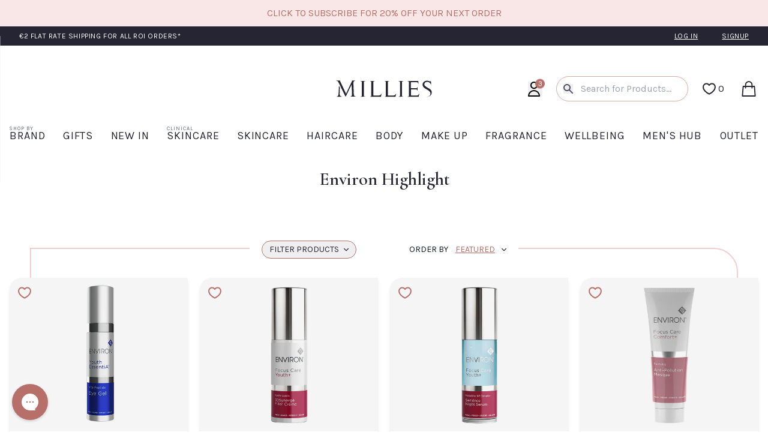

--- FILE ---
content_type: text/html; charset=utf-8
request_url: https://millies.ie/collections/environ-highlight
body_size: 76496
content:
<!doctype html>
<html lang="en">
    <head>
        <meta charset="utf-8">
        <meta content="IE=edge" http-equiv="X-UA-Compatible">
        <meta content="width=device-width,initial-scale=1" name="viewport">
        <meta name="facebook-domain-verification" content="yae92nysdl0s2s8kc8oueqd85ewrta">
        <meta content="" name="theme-color">
        <link rel="canonical" href="https://millies.ie/collections/environ-highlight">
        <link
            rel="icon"
            href="//millies.ie/cdn/shop/t/18/assets/favicon.png?v=116056058874015240761621352174"
            type="image/png"
        >
        <link rel="preconnect" href="https://fonts.googleapis.com">
        <link rel="preconnect" href="https://fonts.gstatic.com" crossorigin>

        <link
            href="https://fonts.googleapis.com/css2?family=Cormorant:ital,wght@0,600;1,600&family=Karla:ital,wght@0,400;0,700;1,400;1,700&amp;display=swap"
            rel="preload"
            as="style"
        >
        <link
            href="https://fonts.googleapis.com/css2?family=Cormorant:ital,wght@0,600;1,600&family=Karla:ital,wght@0,400;0,700;1,400;1,700&amp;display=swap"
            rel="stylesheet"
            media="print"
            onload="this.media='all'"
        >

        <link rel="preload" href="//millies.ie/cdn/shop/t/18/assets/vendor.css?v=93054550153057079101769180103" as="style" onload="this.rel='stylesheet'">
        <link rel="stylesheet" href="//millies.ie/cdn/shop/t/18/assets/vendor.css?v=93054550153057079101769180103" media="print" onload="this.media='all'">

        <link rel="stylesheet" preload href="//millies.ie/cdn/shop/t/18/assets/main.css?v=87971018594219220641769180103" media="screen">
        <link rel="stylesheet" preload href="//millies.ie/cdn/shop/t/18/assets/print.css?v=46768167638737344161670260294" media="print">

        <!-- <noscript><link rel="stylesheet" href="//millies.ie/cdn/shop/t/18/assets/vendor.css?v=93054550153057079101769180103"></noscript> -->

        
        
        <script>
            window.__webpack_public_path__ = '//millies.ie/cdn/shop/t/18/assets/';
        </script>
        <noscript>
            <link
                rel="stylesheet"
                href="https://fonts.googleapis.com/css2?family=Cormorant:ital,wght@0,600;1,600&family=Karla:ital,wght@0,400;0,700;1,400;1,700&display=swap"
                data-test="testing"
            >
        </noscript>
        <meta name="google-site-verification" content="g_W7ZyYuIXEJTs5HsDdMF2REIM8-C4zhENiQ1X8j51c">
        <meta name="google-site-verification" content="TCrBMT0qoIelRm2AJMmDH-No-khGfEit6-a12fO0r2g">
        <title>
            
                
                    
                        Environ Highlight
                    
                
            
        </title>

        
            
                
                    <meta name="description" content="">
                
            
        

        <!-- /snippets/social-meta-tags.liquid -->


<link rel="shortcut icon" href="//millies.ie/cdn/shop/t/18/assets/favicon.png?v=116056058874015240761621352174" type="image/png" />


    <meta content="website" property="og:type">
    <meta property="og:title" content="Environ Highlight">
    

<meta property="og:url" content="https://millies.ie/collections/environ-highlight">
<meta property="og:site_name" content="Millies.ie">




    <meta content="summary" name="twitter:card">



        

<script>window.BOLD = window.BOLD || {};
    window.BOLD.common = window.BOLD.common || {};
    window.BOLD.common.Shopify = window.BOLD.common.Shopify || {};
    window.BOLD.common.Shopify.shop = {
      domain: 'millies.ie',
      permanent_domain: 'milliesbeauty.myshopify.com',
      url: 'https://millies.ie',
      secure_url: 'https://millies.ie',
      money_format: "\u0026euro;{{amount}}",
      currency: "EUR"
    };
    window.BOLD.common.Shopify.customer = {
      id: null,
      tags: null,
    };
    window.BOLD.common.Shopify.cart = {"note":null,"attributes":{},"original_total_price":0,"total_price":0,"total_discount":0,"total_weight":0.0,"item_count":0,"items":[],"requires_shipping":false,"currency":"EUR","items_subtotal_price":0,"cart_level_discount_applications":[],"checkout_charge_amount":0};
    window.BOLD.common.template = 'collection';window.BOLD.common.Shopify.formatMoney = function(money, format) {
        function n(t, e) {
            return "undefined" == typeof t ? e : t
        }
        function r(t, e, r, i) {
            if (e = n(e, 2),
                r = n(r, ","),
                i = n(i, "."),
            isNaN(t) || null == t)
                return 0;
            t = (t / 100).toFixed(e);
            var o = t.split(".")
                , a = o[0].replace(/(\d)(?=(\d\d\d)+(?!\d))/g, "$1" + r)
                , s = o[1] ? i + o[1] : "";
            return a + s
        }
        "string" == typeof money && (money = money.replace(".", ""));
        var i = ""
            , o = /\{\{\s*(\w+)\s*\}\}/
            , a = format || window.BOLD.common.Shopify.shop.money_format || window.Shopify.money_format || "$ {{ amount }}";
        switch (a.match(o)[1]) {
            case "amount":
                i = r(money, 2, ",", ".");
                break;
            case "amount_no_decimals":
                i = r(money, 0, ",", ".");
                break;
            case "amount_with_comma_separator":
                i = r(money, 2, ".", ",");
                break;
            case "amount_no_decimals_with_comma_separator":
                i = r(money, 0, ".", ",");
                break;
            case "amount_with_space_separator":
                i = r(money, 2, " ", ",");
                break;
            case "amount_no_decimals_with_space_separator":
                i = r(money, 0, " ", ",");
                break;
            case "amount_with_apostrophe_separator":
                i = r(money, 2, "'", ".");
                break;
        }
        return a.replace(o, i);
    };
    window.BOLD.common.Shopify.saveProduct = function (handle, product) {
      if (typeof handle === 'string' && typeof window.BOLD.common.Shopify.products[handle] === 'undefined') {
        if (typeof product === 'number') {
          window.BOLD.common.Shopify.handles[product] = handle;
          product = { id: product };
        }
        window.BOLD.common.Shopify.products[handle] = product;
      }
    };
    window.BOLD.common.Shopify.saveVariant = function (variant_id, variant) {
      if (typeof variant_id === 'number' && typeof window.BOLD.common.Shopify.variants[variant_id] === 'undefined') {
        window.BOLD.common.Shopify.variants[variant_id] = variant;
      }
    };window.BOLD.common.Shopify.products = window.BOLD.common.Shopify.products || {};
    window.BOLD.common.Shopify.variants = window.BOLD.common.Shopify.variants || {};
    window.BOLD.common.Shopify.handles = window.BOLD.common.Shopify.handles || {};window.BOLD.common.Shopify.saveProduct(null, null);window.BOLD.apps_installed = {"Product Discount":1,"Product Upsell":3} || {};window.BOLD.common.Shopify.metafields = window.BOLD.common.Shopify.metafields || {};window.BOLD.common.Shopify.metafields["bold_rp"] = {};window.BOLD.common.Shopify.metafields["bold_csp_defaults"] = {};window.BOLD.common.cacheParams = window.BOLD.common.cacheParams || {};
</script><link href="//millies.ie/cdn/shop/t/18/assets/bold-upsell.css?v=51915886505602322711602147487" rel="stylesheet" type="text/css" media="all" />
<link href="//millies.ie/cdn/shop/t/18/assets/bold-upsell-custom.css?v=150135899998303055901602147488" rel="stylesheet" type="text/css" media="all" /><meta name="google-site-verification" content="RsYAMbFYcaZYpe00ZfPLiFpzi64sob9FZ_bYBkjdpHc">

        <script type="application/ld+json">
            {
                "@context": "https://schema.org/",
                "@type": "WebSite",
                "name": "Millies",
                "url": "https://millies.ie/",
                "potentialAction": {
                    "@type": "SearchAction",
                    "target": "https://millies.ie/search?type=product&q={search_term_string}",
                    "query-input": "required name=search_term_string"
                }
            }
        </script>
        <script type="application/ld+json">
            {
                "@context": "https://schema.org",
                "@type": "BeautySalon",
                "name": "Millie",
                "image": "https://www.facebook.com/millies.ie/photos/a.144198735617814/3368502549854067",
                "@id": "",
                "url": "https://millies.ie/",
                "telephone": "+353 045 530535",
                "priceRange": "20",
                "address": {
                    "@type": "PostalAddress",
                    "streetAddress": "Market Square,",
                    "addressLocality": "Kildare Town",
                    "postalCode": "",
                    "addressCountry": "IE"
                },
                "geo": {
                    "@type": "GeoCoordinates",
                    "latitude": 53.1573897,
                    "longitude": -6.9132168
                }
            }
        </script>

        <!-- "snippets/booster-common.liquid" was not rendered, the associated app was uninstalled -->
    <!-- BEGIN app block: shopify://apps/powerful-form-builder/blocks/app-embed/e4bcb1eb-35b2-42e6-bc37-bfe0e1542c9d --><script type="text/javascript" hs-ignore data-cookieconsent="ignore">
  var Globo = Globo || {};
  var globoFormbuilderRecaptchaInit = function(){};
  var globoFormbuilderHcaptchaInit = function(){};
  window.Globo.FormBuilder = window.Globo.FormBuilder || {};
  window.Globo.FormBuilder.shop = {"configuration":{"money_format":"&euro;{{amount}}"},"pricing":{"features":{"bulkOrderForm":true,"cartForm":true,"fileUpload":30,"removeCopyright":true,"restrictedEmailDomains":false,"metrics":true}},"settings":{"copyright":"Powered by <a href=\"https://globosoftware.net\" target=\"_blank\">Globo</a> <a href=\"https://apps.shopify.com/form-builder-contact-form\" target=\"_blank\">Form</a>","hideWaterMark":false,"reCaptcha":{"recaptchaType":"v2","siteKey":false,"languageCode":"en"},"hCaptcha":{"siteKey":false},"scrollTop":false,"customCssCode":"","customCssEnabled":false,"additionalColumns":[]},"encryption_form_id":1,"url":"https://app.powerfulform.com/","CDN_URL":"https://dxo9oalx9qc1s.cloudfront.net","app_id":"1783207"};

  if(window.Globo.FormBuilder.shop.settings.customCssEnabled && window.Globo.FormBuilder.shop.settings.customCssCode){
    const customStyle = document.createElement('style');
    customStyle.type = 'text/css';
    customStyle.innerHTML = window.Globo.FormBuilder.shop.settings.customCssCode;
    document.head.appendChild(customStyle);
  }

  window.Globo.FormBuilder.forms = [];
    
      
      
      
      window.Globo.FormBuilder.forms[5423] = {"5423":{"elements":[{"id":"group-1","type":"group","label":"Page 1","description":"","elements":[{"id":"paragraph-1","type":"paragraph","text":"\u003cp\u003eThank you so much for your Environ order. Before we can release your order, we ask that you to complete this Environ screening form below. This is now a requirement by Environ for all Environ products sold online.\u003c\/p\u003e\u003cp\u003e\u003cbr\u003e\u003c\/p\u003e\u003cp\u003e\u003cstrong\u003eIf you are ordering these Environ products as \u003c\/strong\u003e\u003ca href=\"https:\/\/millies.ie\/pages\/environ-gift-confirmation\" rel=\"noopener noreferrer\" target=\"_blank\"\u003e\u003cstrong\u003ea gift please click here\u003c\/strong\u003e\u003c\/a\u003e\u003cstrong\u003e.\u003c\/strong\u003e\u003c\/p\u003e\u003cp\u003e\u003cbr\u003e\u003c\/p\u003e\u003cp\u003eIf you have previously completed this form - and within the last three months - please skip this step and instead just forward your Millies order number which starts with #M to skincare@millies.ie and we can review it and have your order released.\u0026nbsp;\u003c\/p\u003e\u003cp\u003e\u003cbr\u003e\u003c\/p\u003e\u003cp\u003ePlease note that the sooner we receive your completed form or order number, the quicker the dispatch of your order can be.\u003c\/p\u003e\u003cp\u003e\u003cbr\u003e\u003c\/p\u003e\u003cp\u003eThank you so much in advance!\u003c\/p\u003e","columnWidth":100},{"id":"name","type":"name","label":"Name","placeholder":"","description":"","limitCharacters":false,"characters":100,"hideLabel":false,"keepPositionLabel":false,"required":true,"ifHideLabel":false,"inputIcon":"","columnWidth":100},{"id":"email","type":"email","label":"Email","placeholder":"","description":"","limitCharacters":false,"characters":100,"hideLabel":false,"keepPositionLabel":false,"required":true,"ifHideLabel":false,"inputIcon":"","columnWidth":100},{"id":"phone","type":"phone","label":"Phone","placeholder":"","description":"","validatePhone":true,"onlyShowFlag":false,"defaultCountryCode":"ie","limitCharacters":false,"characters":100,"hideLabel":false,"keepPositionLabel":false,"required":true,"ifHideLabel":false,"inputIcon":"","columnWidth":100},{"id":"datetime","type":"datetime","label":"Date of Birth","placeholder":"dd\/mm\/yy","description":"This is not used for marketing purposes, this is only used to ensure that products purchased are suitable for your age range.","hideLabel":false,"keepPositionLabel":false,"required":true,"ifHideLabel":false,"format":"date","otherLang":false,"localization":"es","date-format":"d\/m\/Y","time-format":"12h","isLimitDate":false,"limitDateType":"disablingDates","limitDateSpecificEnabled":false,"limitDateSpecificDates":"","limitDateRangeEnabled":false,"limitDateRangeDates":"","limitDateDOWEnabled":false,"limitDateDOWDates":["saturday","sunday"],"inputIcon":"","columnWidth":50},{"id":"heading","type":"heading","heading":"Your Skincare","caption":"","columnWidth":100},{"id":"radio","type":"radio","label":"Are you using Environ Skincare?","options":"Yes, currently using Environ. \nYes, but I have had a break from Environ - How many months since using the Environ range? (This is especially important for step-up product such as the AVST Moisturisers, C-Quence or Retinol Serums.  If you have not used the range for more than 3 months you may need to revert to lower concentration product, over 6 months you are likely to need to return to the start of the programme.)\nNo, I have not previously used Environ","defaultOption":"","description":"","hideLabel":false,"keepPositionLabel":false,"required":true,"ifHideLabel":false,"inlineOption":100,"columnWidth":100},{"id":"textarea-3","type":"textarea","label":"Tell us more","placeholder":"","description":"How many months since using the Environ range? (This is especially important for step-up product such as the AVST Moisturisers, C-Quence or Retinol Serums. If you have not used the range for more than 3 months you may need to revert to lower concentration product, over 6 months you are likely to need to return to the start of the programme.)","limitCharacters":false,"characters":100,"hideLabel":false,"keepPositionLabel":false,"required":true,"ifHideLabel":false,"columnWidth":100,"conditionalField":true,"onlyShowIf":"radio","radio":"Yes, but I have had a break from Environ - How many months since using the Environ range? (This is especially important for step-up product such as the AVST Moisturisers, C-Quence or Retinol Serums.  If you have not used the range for more than 3 months you may need to revert to lower concentration product, over 6 months you are likely to need to return to the start of the programme.)","conditionalIsValue":"Yes, but I have had a break from Environ - How many months since using the Environ range? (This is especially important for step-up product such as the AVST Moisturisers, C-Quence or Retinol Serums.  If you have not used the range for more than 3 months you may need to revert to lower concentration product, over 6 months you are likely to need to return to the start of the programme.)"},{"id":"text-2","type":"text","label":"What clinic or salon have you attended for your Environ Consultation? ","placeholder":"","description":"","limitCharacters":false,"characters":100,"hideLabel":false,"keepPositionLabel":false,"required":true,"ifHideLabel":false,"inputIcon":"","columnWidth":50,"conditionalField":false,"onlyShowIf":false,"radio":false},{"id":"radio-2","type":"radio","label":"Does your order contain an Environ step-up programme product? ","options":"Yes\nNo","defaultOption":"","description":"This includes Skin EssentiA AVST 1-5, Youth EssentiA 1-4+ \u0026 Youth+ Retinol Serums 1-3.","hideLabel":false,"keepPositionLabel":false,"required":true,"ifHideLabel":false,"inlineOption":50,"columnWidth":100,"conditionalField":false,"onlyShowIf":false,"radio":false},{"id":"radio-3","type":"radio","label":"Have you purchased an Environ product this time, that you haven't used before?","options":"Yes\nNo","defaultOption":"","description":"","hideLabel":false,"keepPositionLabel":false,"required":true,"ifHideLabel":false,"inlineOption":50,"columnWidth":100,"conditionalField":false,"onlyShowIf":false,"radio":false,"radio-2":false},{"id":"devider-3","type":"devider","hideDevider":false,"conditionalField":false,"onlyShowIf":false,"radio":false,"radio-2":false,"radio-3":false},{"id":"heading-4","type":"heading","heading":"Your Skin Routine","caption":"","columnWidth":100,"conditionalField":false,"onlyShowIf":false,"radio":false,"radio-2":false,"radio-3":false},{"id":"textarea","type":"textarea","label":"\u003cstrong\u003ePlease provide specific details about your current skincare routine.\u003c\/strong\u003e Provide as much detail as possible so there is no need for a follow up call and we can release your order.\u003cbr\u003e \u003cbr\u003ePlease advise products you are using including past \u0026 present, this helps us build a better picture of your skincare and will speed up any future orders placed.","placeholder":"","description":"Be sure to include Cleansers, Toners, Day \u0026 Night Creams, Serums, Masks and Spfs and the brand name of each) Any other active products in your routine","limitCharacters":false,"characters":100,"hideLabel":false,"keepPositionLabel":false,"required":true,"ifHideLabel":false,"columnWidth":100,"conditionalField":false,"onlyShowIf":false,"radio":false,"radio-2":false,"radio-3":false},{"id":"file","type":"file","label":"Please upload a photo here of your current skincare products. ","button-text":"Choose file","placeholder":"","allowed-multiple":true,"allowed-extensions":["jpg","jpeg","png"],"description":"This is essential so we can see any products that may clash with Environ active products. ","uploadPending":"File is uploading. Please wait a second...","uploadSuccess":"File uploaded successfully","hideLabel":false,"keepPositionLabel":false,"required":false,"ifHideLabel":false,"inputIcon":"","columnWidth":50,"conditionalField":false,"onlyShowIf":false,"radio":false,"radio-2":false,"radio-3":false},{"id":"devider-2","type":"devider","hideDevider":false,"conditionalField":false,"onlyShowIf":false,"radio":false,"radio-2":false,"radio-3":false},{"id":"heading-2","type":"heading","heading":"Your Skin Conditions","caption":"","columnWidth":100,"conditionalField":false,"onlyShowIf":false,"radio":false,"radio-2":false,"radio-3":false},{"id":"checkbox","type":"checkbox","label":"Skin Conditions (Please tick any that apply.)","options":"Fine Lines \u0026 Wrinkles\nDark Circles\nAcne \/ Breakouts\nPigmentation\nEczema\nScarring\nRedness \/ Rosacea\nKeratosis Pilaris\nPsoriasis\nCellulite\nStretchmarks\nNo Skin Conditions","defaultOptions":"","description":"","hideLabel":false,"keepPositionLabel":false,"required":false,"ifHideLabel":false,"inlineOption":50,"columnWidth":100,"conditionalField":false,"onlyShowIf":false,"radio":false,"radio-2":false,"radio-3":false},{"id":"checkbox-2","type":"checkbox","label":"Skin Type (Please tick any that apply)","options":"Normal Skin\nOily Skin\nCombination Skin\nDry Skin\nSensitive Skin\nDull Skin","defaultOptions":"","description":"","hideLabel":false,"keepPositionLabel":false,"required":false,"ifHideLabel":false,"inlineOption":100,"columnWidth":100,"conditionalField":false,"onlyShowIf":false,"radio":false,"radio-2":false,"radio-3":false,"checkbox":false},{"id":"devider","type":"devider","hideDevider":false,"conditionalField":false,"onlyShowIf":false,"radio":false,"radio-2":false,"radio-3":false,"checkbox":false,"checkbox-2":false},{"id":"heading-3","type":"heading","heading":"Medical Feedback","caption":"","columnWidth":50,"conditionalField":false,"onlyShowIf":false,"radio":false,"radio-2":false,"radio-3":false,"checkbox":false,"checkbox-2":false},{"id":"radio-4","type":"radio","label":"Are you currently pregnant, breastfeeding or trying to conceive?","options":"Yes\nNo","defaultOption":"","description":"Please note the majority of Environ skincare products are considered pregnancy friendly. This excludes the Body EssentiA Tri-Complex Contouring Cream.","hideLabel":false,"keepPositionLabel":false,"required":true,"ifHideLabel":false,"inlineOption":100,"columnWidth":100,"conditionalField":false,"onlyShowIf":false,"radio":false,"radio-2":false,"radio-3":false,"checkbox":false,"checkbox-2":false},{"id":"radio-5","type":"radio","label":"Do you have any medical allergies?","options":"Yes\nNo","defaultOption":"","description":"Including oral and topical supplements","hideLabel":false,"keepPositionLabel":false,"required":true,"ifHideLabel":false,"inlineOption":100,"columnWidth":100,"conditionalField":false,"onlyShowIf":false,"radio":false,"radio-2":false,"radio-3":false,"checkbox":false,"checkbox-2":false,"radio-4":false},{"id":"text","type":"text","label":"What are you allergic to?","placeholder":"","description":"","limitCharacters":false,"characters":100,"hideLabel":false,"keepPositionLabel":false,"required":true,"ifHideLabel":false,"inputIcon":"","columnWidth":100,"conditionalField":true,"onlyShowIf":"radio-5","radio":"Yes","radio-2":"Yes","radio-3":"Yes","checkbox":"Yes","checkbox-2":"Yes","radio-4":"Yes","radio-5":"Yes","conditionalIsValue":"Yes"},{"id":"devider-4","type":"devider","hideDevider":false,"conditionalField":false,"onlyShowIf":false,"radio":false,"radio-2":false,"radio-3":false,"checkbox":false,"checkbox-2":false,"radio-4":false,"radio-5":false},{"id":"paragraph","type":"paragraph","text":"\u003cp\u003e\u003cspan style=\"color: rgba(0, 0, 0, 0.9);\"\u003eWe will review this information and aim to authorise your order in a timely manner.\u003c\/span\u003e\u003c\/p\u003e\u003cp\u003e\u003cbr\u003e\u003c\/p\u003e\u003cp\u003e\u003cspan style=\"color: rgba(0, 0, 0, 0.9);\"\u003eShould your consultation raise any concerns our customer care team will be in touch. We must verify your order with you within 7 days or your order will be cancelled and refunded. Please note any delivery can only be honoured once your order has been verified.\u003c\/span\u003e\u003c\/p\u003e","columnWidth":100,"conditionalField":false,"onlyShowIf":false,"radio":false,"radio-2":false,"radio-3":false,"checkbox":false,"checkbox-2":false,"radio-4":false,"radio-5":false},{"id":"hidden","type":"hidden","label":"Hidden","dataType":"fixed","fixedValue":"","defaultValue":"","dynamicValue":[{"when":"","is":"","value":""}],"conditionalField":false}]}],"errorMessage":{"required":"Required","invalid":"Invalid","invalidName":"Invalid name","invalidEmail":"Invalid email","invalidURL":"Invalid url","invalidPhone":"Invalid phone","invalidNumber":"Invalid number","invalidPassword":"Invalid password","confirmPasswordNotMatch":"Confirmed password doesn't match","customerAlreadyExists":"Customer already exists","fileSizeLimit":"File size limit","fileNotAllowed":"File not allowed","requiredCaptcha":"Required captcha","requiredProducts":"Please select product","limitQuantity":"The number of products left in stock has been exceeded","shopifyInvalidPhone":"phone - Enter a valid phone number to use this delivery method","shopifyPhoneHasAlready":"phone - Phone has already been taken","shopifyInvalidProvice":"addresses.province - is not valid","otherError":"Something went wrong, please try again"},"appearance":{"layout":"default","width":600,"style":"classic_rounded","mainColor":"rgba(182,111,106,1)","headingColor":"rgba(37,37,51,1)","labelColor":"rgba(37,37,51,1)","descriptionColor":"#6c757d","optionColor":"rgba(182,111,106,1)","paragraphColor":"rgba(37,37,51,1)","paragraphBackground":"#fff","background":"color","backgroundColor":"#FFF","backgroundImage":"","backgroundImageAlignment":"middle","floatingIcon":"\u003csvg aria-hidden=\"true\" focusable=\"false\" data-prefix=\"far\" data-icon=\"envelope\" class=\"svg-inline--fa fa-envelope fa-w-16\" role=\"img\" xmlns=\"http:\/\/www.w3.org\/2000\/svg\" viewBox=\"0 0 512 512\"\u003e\u003cpath fill=\"currentColor\" d=\"M464 64H48C21.49 64 0 85.49 0 112v288c0 26.51 21.49 48 48 48h416c26.51 0 48-21.49 48-48V112c0-26.51-21.49-48-48-48zm0 48v40.805c-22.422 18.259-58.168 46.651-134.587 106.49-16.841 13.247-50.201 45.072-73.413 44.701-23.208.375-56.579-31.459-73.413-44.701C106.18 199.465 70.425 171.067 48 152.805V112h416zM48 400V214.398c22.914 18.251 55.409 43.862 104.938 82.646 21.857 17.205 60.134 55.186 103.062 54.955 42.717.231 80.509-37.199 103.053-54.947 49.528-38.783 82.032-64.401 104.947-82.653V400H48z\"\u003e\u003c\/path\u003e\u003c\/svg\u003e","floatingText":"","displayOnAllPage":false,"position":"bottom right","formType":"normalForm","newTemplate":false,"colorScheme":{"solidButton":{"red":182,"green":111,"blue":106},"solidButtonLabel":{"red":255,"green":255,"blue":255},"text":{"red":37,"green":37,"blue":51},"outlineButton":{"red":182,"green":111,"blue":106},"background":{"red":255,"green":255,"blue":255}},"fontSize":"medium"},"afterSubmit":{"action":"clearForm","message":"\u003ch4\u003eThank you so much!\u0026nbsp;\u003c\/h4\u003e\n\u003cdiv class=\"sh-color-black sh-color\"\u003eOur team will review your form as quickly as possible and either approve your order for dispatch or hold your order and contact you by phone for further information, if needed.\u003c\/div\u003e","redirectUrl":"","enableGa":true,"gaEventCategory":"Environ Screening Form","gaEventAction":"Submit","gaEventLabel":"Environ Screening Form","enableFpx":false,"fpxTrackerName":""},"accountPage":{"showAccountDetail":false,"registrationPage":false,"editAccountPage":false,"header":"Header","active":false,"title":"Account details","headerDescription":"Fill out the form to change account information","afterUpdate":"Message after update","message":"\u003ch5\u003eAccount edited successfully!\u003c\/h5\u003e","footer":"Footer","updateText":"Update","footerDescription":""},"footer":{"description":"","previousText":"Previous","nextText":"Next","submitText":"SUBMIT","resetButton":false,"resetButtonText":"Reset","submitFullWidth":true,"submitAlignment":"left"},"header":{"active":false,"title":"Environ Form","description":"\u003cp\u003e\u003cbr\u003e\u003c\/p\u003e"},"isStepByStepForm":true,"publish":{"requiredLogin":false,"requiredLoginMessage":"Please \u003ca href='\/account\/login' title='login'\u003elogin\u003c\/a\u003e to continue","publishType":"embedCode","embedCode":"\u003cdiv class=\"globo-formbuilder\" data-id=\"NTQyMw==\"\u003e\u003c\/div\u003e","shortCode":"{formbuilder:NTQyMw==}","popup":"\u003cbutton class=\"globo-formbuilder-open\" data-id=\"NTQyMw==\"\u003eOpen form\u003c\/button\u003e","lightbox":"\u003cdiv class=\"globo-form-publish-modal lightbox hidden\" data-id=\"NTQyMw==\"\u003e\u003cdiv class=\"globo-form-modal-content\"\u003e\u003cdiv class=\"globo-formbuilder\" data-id=\"NTQyMw==\"\u003e\u003c\/div\u003e\u003c\/div\u003e\u003c\/div\u003e","enableAddShortCode":false,"selectPage":"index","selectPositionOnPage":"top","selectTime":"forever","setCookie":"1","setCookieHours":"1","setCookieWeeks":"1"},"reCaptcha":{"enable":false},"html":"\n\u003cdiv class=\"globo-form default-form globo-form-id-5423 \" data-locale=\"en\" \u003e\n\n\u003cstyle\u003e\n\n\n    :root .globo-form-app[data-id=\"5423\"]{\n        \n        --gfb-color-solidButton: 182,111,106;\n        --gfb-color-solidButtonColor: rgb(var(--gfb-color-solidButton));\n        --gfb-color-solidButtonLabel: 255,255,255;\n        --gfb-color-solidButtonLabelColor: rgb(var(--gfb-color-solidButtonLabel));\n        --gfb-color-text: 37,37,51;\n        --gfb-color-textColor: rgb(var(--gfb-color-text));\n        --gfb-color-outlineButton: 182,111,106;\n        --gfb-color-outlineButtonColor: rgb(var(--gfb-color-outlineButton));\n        --gfb-color-background: 255,255,255;\n        --gfb-color-backgroundColor: rgb(var(--gfb-color-background));\n        \n        --gfb-main-color: rgba(182,111,106,1);\n        --gfb-primary-color: var(--gfb-color-solidButtonColor, var(--gfb-main-color));\n        --gfb-primary-text-color: var(--gfb-color-solidButtonLabelColor, #FFF);\n        --gfb-form-width: 600px;\n        --gfb-font-family: inherit;\n        --gfb-font-style: inherit;\n        --gfb--image: 40%;\n        --gfb-image-ratio-draft: var(--gfb--image);\n        --gfb-image-ratio: var(--gfb-image-ratio-draft);\n        \n        --gfb-bg-temp-color: #FFF;\n        --gfb-bg-position: middle;\n        \n            --gfb-bg-temp-color: #FFF;\n        \n        --gfb-bg-color: var(--gfb-color-backgroundColor, var(--gfb-bg-temp-color));\n        \n    }\n    \n.globo-form-id-5423 .globo-form-app{\n    max-width: 600px;\n    width: -webkit-fill-available;\n    \n    background-color: var(--gfb-bg-color);\n    \n    \n}\n\n.globo-form-id-5423 .globo-form-app .globo-heading{\n    color: var(--gfb-color-textColor, rgba(37,37,51,1))\n}\n\n\n\n.globo-form-id-5423 .globo-form-app .globo-description,\n.globo-form-id-5423 .globo-form-app .header .globo-description{\n    --gfb-color-description: rgba(var(--gfb-color-text), 0.8);\n    color: var(--gfb-color-description, #6c757d);\n}\n.globo-form-id-5423 .globo-form-app .globo-label,\n.globo-form-id-5423 .globo-form-app .globo-form-control label.globo-label,\n.globo-form-id-5423 .globo-form-app .globo-form-control label.globo-label span.label-content{\n    color: var(--gfb-color-textColor, rgba(37,37,51,1));\n    text-align: left !important;\n}\n.globo-form-id-5423 .globo-form-app .globo-label.globo-position-label{\n    height: 20px !important;\n}\n.globo-form-id-5423 .globo-form-app .globo-form-control .help-text.globo-description,\n.globo-form-id-5423 .globo-form-app .globo-form-control span.globo-description{\n    --gfb-color-description: rgba(var(--gfb-color-text), 0.8);\n    color: var(--gfb-color-description, #6c757d);\n}\n.globo-form-id-5423 .globo-form-app .globo-form-control .checkbox-wrapper .globo-option,\n.globo-form-id-5423 .globo-form-app .globo-form-control .radio-wrapper .globo-option\n{\n    color: var(--gfb-color-textColor, rgba(37,37,51,1));\n}\n.globo-form-id-5423 .globo-form-app .footer,\n.globo-form-id-5423 .globo-form-app .gfb__footer{\n    text-align:left;\n}\n.globo-form-id-5423 .globo-form-app .footer button,\n.globo-form-id-5423 .globo-form-app .gfb__footer button{\n    border:1px solid var(--gfb-primary-color);\n    \n        width:100%;\n    \n}\n.globo-form-id-5423 .globo-form-app .footer button.submit,\n.globo-form-id-5423 .globo-form-app .gfb__footer button.submit\n.globo-form-id-5423 .globo-form-app .footer button.checkout,\n.globo-form-id-5423 .globo-form-app .gfb__footer button.checkout,\n.globo-form-id-5423 .globo-form-app .footer button.action.loading .spinner,\n.globo-form-id-5423 .globo-form-app .gfb__footer button.action.loading .spinner{\n    background-color: var(--gfb-primary-color);\n    color : #ffffff;\n}\n.globo-form-id-5423 .globo-form-app .globo-form-control .star-rating\u003efieldset:not(:checked)\u003elabel:before {\n    content: url('data:image\/svg+xml; utf8, \u003csvg aria-hidden=\"true\" focusable=\"false\" data-prefix=\"far\" data-icon=\"star\" class=\"svg-inline--fa fa-star fa-w-18\" role=\"img\" xmlns=\"http:\/\/www.w3.org\/2000\/svg\" viewBox=\"0 0 576 512\"\u003e\u003cpath fill=\"rgba(182,111,106,1)\" d=\"M528.1 171.5L382 150.2 316.7 17.8c-11.7-23.6-45.6-23.9-57.4 0L194 150.2 47.9 171.5c-26.2 3.8-36.7 36.1-17.7 54.6l105.7 103-25 145.5c-4.5 26.3 23.2 46 46.4 33.7L288 439.6l130.7 68.7c23.2 12.2 50.9-7.4 46.4-33.7l-25-145.5 105.7-103c19-18.5 8.5-50.8-17.7-54.6zM388.6 312.3l23.7 138.4L288 385.4l-124.3 65.3 23.7-138.4-100.6-98 139-20.2 62.2-126 62.2 126 139 20.2-100.6 98z\"\u003e\u003c\/path\u003e\u003c\/svg\u003e');\n}\n.globo-form-id-5423 .globo-form-app .globo-form-control .star-rating\u003efieldset\u003einput:checked ~ label:before {\n    content: url('data:image\/svg+xml; utf8, \u003csvg aria-hidden=\"true\" focusable=\"false\" data-prefix=\"fas\" data-icon=\"star\" class=\"svg-inline--fa fa-star fa-w-18\" role=\"img\" xmlns=\"http:\/\/www.w3.org\/2000\/svg\" viewBox=\"0 0 576 512\"\u003e\u003cpath fill=\"rgba(182,111,106,1)\" d=\"M259.3 17.8L194 150.2 47.9 171.5c-26.2 3.8-36.7 36.1-17.7 54.6l105.7 103-25 145.5c-4.5 26.3 23.2 46 46.4 33.7L288 439.6l130.7 68.7c23.2 12.2 50.9-7.4 46.4-33.7l-25-145.5 105.7-103c19-18.5 8.5-50.8-17.7-54.6L382 150.2 316.7 17.8c-11.7-23.6-45.6-23.9-57.4 0z\"\u003e\u003c\/path\u003e\u003c\/svg\u003e');\n}\n.globo-form-id-5423 .globo-form-app .globo-form-control .star-rating\u003efieldset:not(:checked)\u003elabel:hover:before,\n.globo-form-id-5423 .globo-form-app .globo-form-control .star-rating\u003efieldset:not(:checked)\u003elabel:hover ~ label:before{\n    content : url('data:image\/svg+xml; utf8, \u003csvg aria-hidden=\"true\" focusable=\"false\" data-prefix=\"fas\" data-icon=\"star\" class=\"svg-inline--fa fa-star fa-w-18\" role=\"img\" xmlns=\"http:\/\/www.w3.org\/2000\/svg\" viewBox=\"0 0 576 512\"\u003e\u003cpath fill=\"rgba(182,111,106,1)\" d=\"M259.3 17.8L194 150.2 47.9 171.5c-26.2 3.8-36.7 36.1-17.7 54.6l105.7 103-25 145.5c-4.5 26.3 23.2 46 46.4 33.7L288 439.6l130.7 68.7c23.2 12.2 50.9-7.4 46.4-33.7l-25-145.5 105.7-103c19-18.5 8.5-50.8-17.7-54.6L382 150.2 316.7 17.8c-11.7-23.6-45.6-23.9-57.4 0z\"\u003e\u003c\/path\u003e\u003c\/svg\u003e')\n}\n.globo-form-id-5423 .globo-form-app .globo-form-control .checkbox-wrapper .checkbox-input:checked ~ .checkbox-label:before {\n    border-color: var(--gfb-primary-color);\n    box-shadow: 0 4px 6px rgba(50,50,93,0.11), 0 1px 3px rgba(0,0,0,0.08);\n    background-color: var(--gfb-primary-color);\n}\n.globo-form-id-5423 .globo-form-app .step.-completed .step__number,\n.globo-form-id-5423 .globo-form-app .line.-progress,\n.globo-form-id-5423 .globo-form-app .line.-start{\n    background-color: var(--gfb-primary-color);\n}\n.globo-form-id-5423 .globo-form-app .checkmark__check,\n.globo-form-id-5423 .globo-form-app .checkmark__circle{\n    stroke: var(--gfb-primary-color);\n}\n.globo-form-id-5423 .floating-button{\n    background-color: var(--gfb-primary-color);\n}\n.globo-form-id-5423 .globo-form-app .globo-form-control .checkbox-wrapper .checkbox-input ~ .checkbox-label:before,\n.globo-form-app .globo-form-control .radio-wrapper .radio-input ~ .radio-label:after{\n    border-color : var(--gfb-primary-color);\n}\n.globo-form-id-5423 .flatpickr-day.selected, \n.globo-form-id-5423 .flatpickr-day.startRange, \n.globo-form-id-5423 .flatpickr-day.endRange, \n.globo-form-id-5423 .flatpickr-day.selected.inRange, \n.globo-form-id-5423 .flatpickr-day.startRange.inRange, \n.globo-form-id-5423 .flatpickr-day.endRange.inRange, \n.globo-form-id-5423 .flatpickr-day.selected:focus, \n.globo-form-id-5423 .flatpickr-day.startRange:focus, \n.globo-form-id-5423 .flatpickr-day.endRange:focus, \n.globo-form-id-5423 .flatpickr-day.selected:hover, \n.globo-form-id-5423 .flatpickr-day.startRange:hover, \n.globo-form-id-5423 .flatpickr-day.endRange:hover, \n.globo-form-id-5423 .flatpickr-day.selected.prevMonthDay, \n.globo-form-id-5423 .flatpickr-day.startRange.prevMonthDay, \n.globo-form-id-5423 .flatpickr-day.endRange.prevMonthDay, \n.globo-form-id-5423 .flatpickr-day.selected.nextMonthDay, \n.globo-form-id-5423 .flatpickr-day.startRange.nextMonthDay, \n.globo-form-id-5423 .flatpickr-day.endRange.nextMonthDay {\n    background: var(--gfb-primary-color);\n    border-color: var(--gfb-primary-color);\n}\n.globo-form-id-5423 .globo-paragraph {\n    background: #fff;\n    color: var(--gfb-color-textColor, rgba(37,37,51,1));\n    width: 100%!important;\n}\n\n\u003c\/style\u003e\n\n\n\n\n\u003cdiv class=\"globo-form-app default-layout gfb-style-classic_rounded  gfb-font-size-medium\" data-id=5423\u003e\n    \n    \u003cdiv class=\"header dismiss hidden\" onclick=\"Globo.FormBuilder.closeModalForm(this)\"\u003e\n        \u003csvg width=20 height=20 viewBox=\"0 0 20 20\" class=\"\" focusable=\"false\" aria-hidden=\"true\"\u003e\u003cpath d=\"M11.414 10l4.293-4.293a.999.999 0 1 0-1.414-1.414L10 8.586 5.707 4.293a.999.999 0 1 0-1.414 1.414L8.586 10l-4.293 4.293a.999.999 0 1 0 1.414 1.414L10 11.414l4.293 4.293a.997.997 0 0 0 1.414 0 .999.999 0 0 0 0-1.414L11.414 10z\" fill-rule=\"evenodd\"\u003e\u003c\/path\u003e\u003c\/svg\u003e\n    \u003c\/div\u003e\n    \u003cform class=\"g-container\" novalidate action=\"https:\/\/app.powerfulform.com\/api\/front\/form\/5423\/send\" method=\"POST\" enctype=\"multipart\/form-data\" data-id=5423\u003e\n        \n            \n        \n        \n            \u003cdiv class=\"globo-formbuilder-wizard\" data-id=5423\u003e\n                \u003cdiv class=\"wizard__content\"\u003e\n                    \u003cheader class=\"wizard__header\"\u003e\n                        \u003cdiv class=\"wizard__steps\"\u003e\n                        \u003cnav class=\"steps hidden\"\u003e\n                            \n                            \n                                \n                            \n                            \n                                \n                                \n                                \n                                \n                                \u003cdiv class=\"step last \" data-element-id=\"group-1\"  data-step=\"0\" \u003e\n                                    \u003cdiv class=\"step__content\"\u003e\n                                        \u003cp class=\"step__number\"\u003e\u003c\/p\u003e\n                                        \u003csvg class=\"checkmark\" xmlns=\"http:\/\/www.w3.org\/2000\/svg\" width=52 height=52 viewBox=\"0 0 52 52\"\u003e\n                                            \u003ccircle class=\"checkmark__circle\" cx=\"26\" cy=\"26\" r=\"25\" fill=\"none\"\/\u003e\n                                            \u003cpath class=\"checkmark__check\" fill=\"none\" d=\"M14.1 27.2l7.1 7.2 16.7-16.8\"\/\u003e\n                                        \u003c\/svg\u003e\n                                        \u003cdiv class=\"lines\"\u003e\n                                            \n                                                \u003cdiv class=\"line -start\"\u003e\u003c\/div\u003e\n                                            \n                                            \u003cdiv class=\"line -background\"\u003e\n                                            \u003c\/div\u003e\n                                            \u003cdiv class=\"line -progress\"\u003e\n                                            \u003c\/div\u003e\n                                        \u003c\/div\u003e  \n                                    \u003c\/div\u003e\n                                \u003c\/div\u003e\n                            \n                        \u003c\/nav\u003e\n                        \u003c\/div\u003e\n                    \u003c\/header\u003e\n                    \u003cdiv class=\"panels\"\u003e\n                        \n                        \n                        \n                        \n                        \u003cdiv class=\"panel \" data-element-id=\"group-1\" data-id=5423  data-step=\"0\" style=\"padding-top:0\"\u003e\n                            \n                                \n                                    \n\n\n\n\n\n\n\n\n\n\n\n\n\n\n\n    \n\n\n\n\n\n\n\u003cdiv class=\"globo-form-control layout-1-column \"  data-type='paragraph'\u003e\n    \u003cdiv class=\"globo-paragraph\" id=\"paragraph-1\" \u003e\u003cp\u003eThank you so much for your Environ order. Before we can release your order, we ask that you to complete this Environ screening form below. This is now a requirement by Environ for all Environ products sold online.\u003c\/p\u003e\u003cp\u003e\u003cbr\u003e\u003c\/p\u003e\u003cp\u003e\u003cstrong\u003eIf you are ordering these Environ products as \u003c\/strong\u003e\u003ca href=\"https:\/\/millies.ie\/pages\/environ-gift-confirmation\" rel=\"noopener noreferrer\" target=\"_blank\"\u003e\u003cstrong\u003ea gift please click here\u003c\/strong\u003e\u003c\/a\u003e\u003cstrong\u003e.\u003c\/strong\u003e\u003c\/p\u003e\u003cp\u003e\u003cbr\u003e\u003c\/p\u003e\u003cp\u003eIf you have previously completed this form - and within the last three months - please skip this step and instead just forward your Millies order number which starts with #M to skincare@millies.ie and we can review it and have your order released.\u0026nbsp;\u003c\/p\u003e\u003cp\u003e\u003cbr\u003e\u003c\/p\u003e\u003cp\u003ePlease note that the sooner we receive your completed form or order number, the quicker the dispatch of your order can be.\u003c\/p\u003e\u003cp\u003e\u003cbr\u003e\u003c\/p\u003e\u003cp\u003eThank you so much in advance!\u003c\/p\u003e\u003c\/div\u003e\n\u003c\/div\u003e\n\n\n                                \n                                    \n\n\n\n\n\n\n\n\n\n\n\n\n\n\n\n    \n\n\n\n\n\n\n\u003cdiv class=\"globo-form-control layout-1-column \"  data-type='name'\u003e\n\n\u003clabel for=\"5423-name\" class=\"classic_rounded-label globo-label gfb__label-v2 \"\u003e\n    \u003cspan class=\"label-content\" data-label=\"Name\"\u003eName\u003c\/span\u003e\n    \n        \u003cspan class=\"text-danger text-smaller\"\u003e *\u003c\/span\u003e\n    \n\u003c\/label\u003e\n\n    \u003cdiv class=\"globo-form-input\"\u003e\n        \n        \n        \u003cinput type=\"text\"  data-type=\"name\" class=\"classic_rounded-input\" id=\"5423-name\" name=\"name\" placeholder=\"\" presence  \u003e\n    \u003c\/div\u003e\n    \n    \u003csmall class=\"messages\"\u003e\u003c\/small\u003e\n\u003c\/div\u003e\n\n\n                                \n                                    \n\n\n\n\n\n\n\n\n\n\n\n\n\n\n\n    \n\n\n\n\n\n\n\u003cdiv class=\"globo-form-control layout-1-column \"  data-type='email'\u003e\n    \n\u003clabel for=\"5423-email\" class=\"classic_rounded-label globo-label gfb__label-v2 \"\u003e\n    \u003cspan class=\"label-content\" data-label=\"Email\"\u003eEmail\u003c\/span\u003e\n    \n        \u003cspan class=\"text-danger text-smaller\"\u003e *\u003c\/span\u003e\n    \n\u003c\/label\u003e\n\n    \u003cdiv class=\"globo-form-input\"\u003e\n        \n        \n        \u003cinput type=\"text\"  data-type=\"email\" class=\"classic_rounded-input\" id=\"5423-email\" name=\"email\" placeholder=\"\" presence  \u003e\n    \u003c\/div\u003e\n    \n    \u003csmall class=\"messages\"\u003e\u003c\/small\u003e\n\u003c\/div\u003e\n\n\n                                \n                                    \n\n\n\n\n\n\n\n\n\n\n\n\n\n\n\n    \n\n\n\n\n\n\n\u003cdiv class=\"globo-form-control layout-1-column \"  data-type='phone' data-intl-phone\u003e\n    \n\u003clabel for=\"5423-phone\" class=\"classic_rounded-label globo-label gfb__label-v2 \"\u003e\n    \u003cspan class=\"label-content\" data-label=\"Phone\"\u003ePhone\u003c\/span\u003e\n    \n        \u003cspan class=\"text-danger text-smaller\"\u003e *\u003c\/span\u003e\n    \n\u003c\/label\u003e\n\n    \u003cdiv class=\"globo-form-input gfb__phone-placeholder\" input-placeholder=\"\"\u003e\n        \n        \n        \u003cinput type=\"text\"  data-type=\"phone\" class=\"classic_rounded-input\" id=\"5423-phone\" name=\"phone\" placeholder=\"\" presence  validate  default-country-code=\"ie\"\u003e\n    \u003c\/div\u003e\n    \n    \u003csmall class=\"messages\"\u003e\u003c\/small\u003e\n\u003c\/div\u003e\n\n\n                                \n                                    \n\n\n\n\n\n\n\n\n\n\n\n\n\n\n\n    \n\n\n\n\n\n\n\u003cdiv class=\"globo-form-control layout-2-column \"  data-type='datetime'\u003e\n    \n\u003clabel for=\"5423-datetime\" class=\"classic_rounded-label globo-label gfb__label-v2 \"\u003e\n    \u003cspan class=\"label-content\" data-label=\"Date of Birth\"\u003eDate of Birth\u003c\/span\u003e\n    \n        \u003cspan class=\"text-danger text-smaller\"\u003e *\u003c\/span\u003e\n    \n\u003c\/label\u003e\n\n    \u003cdiv class=\"globo-form-input\"\u003e\n        \n        \n        \u003cinput \n            type=\"text\" \n            autocomplete=\"off\"\n             \n            data-type=\"datetime\" \n            class=\"classic_rounded-input\" \n            id=\"5423-datetime\" \n            name=\"datetime\" \n            placeholder=\"dd\/mm\/yy\" \n            presence \n            data-format=\"date\" \n             \n            dataDateFormat=\"d\/m\/Y\" \n            dataTimeFormat=\"12h\" \n            \n        \u003e\n    \u003c\/div\u003e\n    \n        \u003csmall class=\"help-text globo-description\"\u003eThis is not used for marketing purposes, this is only used to ensure that products purchased are suitable for your age range.\u003c\/small\u003e\n    \n    \u003csmall class=\"messages\"\u003e\u003c\/small\u003e\n\u003c\/div\u003e\n\n\n                                \n                                    \n\n\n\n\n\n\n\n\n\n\n\n\n\n\n\n    \n\n\n\n\n\n\n\u003cdiv class=\"globo-form-control layout-1-column \"  data-type='heading'\u003e\n    \u003ch3 class=\"heading-title globo-heading\" id=\"heading\" \u003eYour Skincare\u003c\/h3\u003e\n    \u003cp class=\"heading-caption\"\u003e\u003c\/p\u003e\n\u003c\/div\u003e\n\n\n                                \n                                    \n\n\n\n\n\n\n\n\n\n\n\n\n\n\n\n    \n\n\n\n\n\n\n\u003cdiv class=\"globo-form-control layout-1-column \"  data-type='radio' data-default-value=\"\" data-type=\"radio\"\u003e\n    \u003clabel class=\"classic_rounded-label globo-label \"\u003e\u003cspan class=\"label-content\" data-label=\"Are you using Environ Skincare?\"\u003eAre you using Environ Skincare?\u003c\/span\u003e\u003cspan class=\"text-danger text-smaller\"\u003e *\u003c\/span\u003e\u003c\/label\u003e\n    \n    \n    \u003cdiv class=\"globo-form-input\"\u003e\n        \u003cul class=\"flex-wrap\"\u003e\n            \n            \u003cli class=\"globo-list-control option-1-column\"\u003e\n                \u003cdiv class=\"radio-wrapper\"\u003e\n                    \u003cinput class=\"radio-input\"  id=\"5423-radio-Yes, currently using Environ. -\" type=\"radio\"   data-type=\"radio\" name=\"radio\" presence value=\"Yes, currently using Environ. \"\u003e\n                    \u003clabel class=\"radio-label globo-option\" for=\"5423-radio-Yes, currently using Environ. -\"\u003eYes, currently using Environ. \u003c\/label\u003e\n                \u003c\/div\u003e\n            \u003c\/li\u003e\n            \n            \u003cli class=\"globo-list-control option-1-column\"\u003e\n                \u003cdiv class=\"radio-wrapper\"\u003e\n                    \u003cinput class=\"radio-input\"  id=\"5423-radio-Yes, but I have had a break from Environ - How many months since using the Environ range? (This is especially important for step-up product such as the AVST Moisturisers, C-Quence or Retinol Serums.  If you have not used the range for more than 3 months you may need to revert to lower concentration product, over 6 months you are likely to need to return to the start of the programme.)-\" type=\"radio\"   data-type=\"radio\" name=\"radio\" presence value=\"Yes, but I have had a break from Environ - How many months since using the Environ range? (This is especially important for step-up product such as the AVST Moisturisers, C-Quence or Retinol Serums.  If you have not used the range for more than 3 months you may need to revert to lower concentration product, over 6 months you are likely to need to return to the start of the programme.)\"\u003e\n                    \u003clabel class=\"radio-label globo-option\" for=\"5423-radio-Yes, but I have had a break from Environ - How many months since using the Environ range? (This is especially important for step-up product such as the AVST Moisturisers, C-Quence or Retinol Serums.  If you have not used the range for more than 3 months you may need to revert to lower concentration product, over 6 months you are likely to need to return to the start of the programme.)-\"\u003eYes, but I have had a break from Environ - How many months since using the Environ range? (This is especially important for step-up product such as the AVST Moisturisers, C-Quence or Retinol Serums.  If you have not used the range for more than 3 months you may need to revert to lower concentration product, over 6 months you are likely to need to return to the start of the programme.)\u003c\/label\u003e\n                \u003c\/div\u003e\n            \u003c\/li\u003e\n            \n            \u003cli class=\"globo-list-control option-1-column\"\u003e\n                \u003cdiv class=\"radio-wrapper\"\u003e\n                    \u003cinput class=\"radio-input\"  id=\"5423-radio-No, I have not previously used Environ-\" type=\"radio\"   data-type=\"radio\" name=\"radio\" presence value=\"No, I have not previously used Environ\"\u003e\n                    \u003clabel class=\"radio-label globo-option\" for=\"5423-radio-No, I have not previously used Environ-\"\u003eNo, I have not previously used Environ\u003c\/label\u003e\n                \u003c\/div\u003e\n            \u003c\/li\u003e\n            \n            \n        \u003c\/ul\u003e\n    \u003c\/div\u003e\n    \u003csmall class=\"help-text globo-description\"\u003e\u003c\/small\u003e\n    \u003csmall class=\"messages\"\u003e\u003c\/small\u003e\n\u003c\/div\u003e\n\n\n                                \n                                    \n\n\n\n\n\n\n\n\n\n\n\n\n\n\n\n\n    \n\n\n\n\n\n\n\n    \n\n\n\n\n\n\n\u003cdiv class=\"globo-form-control layout-1-column conditional-field \"  data-connected-id='radio' data-connected-value='Yes, but I have had a break from Environ - How many months since using the Environ range? (This is especially important for step-up product such as the AVST Moisturisers, C-Quence or Retinol Serums.  If you have not used the range for more than 3 months you may need to revert to lower concentration product, over 6 months you are likely to need to return to the start of the programme.)' data-type='textarea'\u003e\n    \n\u003clabel for=\"5423-textarea-3\" class=\"classic_rounded-label globo-label gfb__label-v2 \"\u003e\n    \u003cspan class=\"label-content\" data-label=\"Tell us more\"\u003eTell us more\u003c\/span\u003e\n    \n        \u003cspan class=\"text-danger text-smaller\"\u003e *\u003c\/span\u003e\n    \n\u003c\/label\u003e\n\n    \u003cdiv class=\"globo-form-input\"\u003e\n        \n        \u003ctextarea id=\"5423-textarea-3\" disabled='disabled' data-type=\"textarea\" class=\"classic_rounded-input\" rows=\"3\" name=\"textarea-3\" placeholder=\"\" presence  \u003e\u003c\/textarea\u003e\n    \u003c\/div\u003e\n    \n        \u003csmall class=\"help-text globo-description\"\u003eHow many months since using the Environ range? (This is especially important for step-up product such as the AVST Moisturisers, C-Quence or Retinol Serums. If you have not used the range for more than 3 months you may need to revert to lower concentration product, over 6 months you are likely to need to return to the start of the programme.)\u003c\/small\u003e\n    \n    \u003csmall class=\"messages\"\u003e\u003c\/small\u003e\n\u003c\/div\u003e\n\n\n                                \n                                    \n\n\n\n\n\n\n\n\n\n\n\n\n\n\n\n    \n\n\n\n\n\n\n\u003cdiv class=\"globo-form-control layout-2-column \"  data-type='text'\u003e\n    \n\u003clabel for=\"5423-text-2\" class=\"classic_rounded-label globo-label gfb__label-v2 \"\u003e\n    \u003cspan class=\"label-content\" data-label=\"What clinic or salon have you attended for your Environ Consultation? \"\u003eWhat clinic or salon have you attended for your Environ Consultation? \u003c\/span\u003e\n    \n        \u003cspan class=\"text-danger text-smaller\"\u003e *\u003c\/span\u003e\n    \n\u003c\/label\u003e\n\n    \u003cdiv class=\"globo-form-input\"\u003e\n        \n        \n        \u003cinput type=\"text\"  data-type=\"text\" class=\"classic_rounded-input\" id=\"5423-text-2\" name=\"text-2\" placeholder=\"\" presence  \u003e\n    \u003c\/div\u003e\n    \n    \u003csmall class=\"messages\"\u003e\u003c\/small\u003e\n\u003c\/div\u003e\n\n\n\n                                \n                                    \n\n\n\n\n\n\n\n\n\n\n\n\n\n\n\n    \n\n\n\n\n\n\n\u003cdiv class=\"globo-form-control layout-1-column \"  data-type='radio' data-default-value=\"\" data-type=\"radio\"\u003e\n    \u003clabel class=\"classic_rounded-label globo-label \"\u003e\u003cspan class=\"label-content\" data-label=\"Does your order contain an Environ step-up programme product? \"\u003eDoes your order contain an Environ step-up programme product? \u003c\/span\u003e\u003cspan class=\"text-danger text-smaller\"\u003e *\u003c\/span\u003e\u003c\/label\u003e\n    \n    \n    \u003cdiv class=\"globo-form-input\"\u003e\n        \u003cul class=\"flex-wrap\"\u003e\n            \n            \u003cli class=\"globo-list-control option-2-column\"\u003e\n                \u003cdiv class=\"radio-wrapper\"\u003e\n                    \u003cinput class=\"radio-input\"  id=\"5423-radio-2-Yes-\" type=\"radio\"   data-type=\"radio\" name=\"radio-2\" presence value=\"Yes\"\u003e\n                    \u003clabel class=\"radio-label globo-option\" for=\"5423-radio-2-Yes-\"\u003eYes\u003c\/label\u003e\n                \u003c\/div\u003e\n            \u003c\/li\u003e\n            \n            \u003cli class=\"globo-list-control option-2-column\"\u003e\n                \u003cdiv class=\"radio-wrapper\"\u003e\n                    \u003cinput class=\"radio-input\"  id=\"5423-radio-2-No-\" type=\"radio\"   data-type=\"radio\" name=\"radio-2\" presence value=\"No\"\u003e\n                    \u003clabel class=\"radio-label globo-option\" for=\"5423-radio-2-No-\"\u003eNo\u003c\/label\u003e\n                \u003c\/div\u003e\n            \u003c\/li\u003e\n            \n            \n        \u003c\/ul\u003e\n    \u003c\/div\u003e\n    \u003csmall class=\"help-text globo-description\"\u003eThis includes Skin EssentiA AVST 1-5, Youth EssentiA 1-4+ \u0026 Youth+ Retinol Serums 1-3.\u003c\/small\u003e\n    \u003csmall class=\"messages\"\u003e\u003c\/small\u003e\n\u003c\/div\u003e\n\n\n                                \n                                    \n\n\n\n\n\n\n\n\n\n\n\n\n\n\n\n    \n\n\n\n\n\n\n\u003cdiv class=\"globo-form-control layout-1-column \"  data-type='radio' data-default-value=\"\" data-type=\"radio\"\u003e\n    \u003clabel class=\"classic_rounded-label globo-label \"\u003e\u003cspan class=\"label-content\" data-label=\"Have you purchased an Environ product this time, that you haven't used before?\"\u003eHave you purchased an Environ product this time, that you haven't used before?\u003c\/span\u003e\u003cspan class=\"text-danger text-smaller\"\u003e *\u003c\/span\u003e\u003c\/label\u003e\n    \n    \n    \u003cdiv class=\"globo-form-input\"\u003e\n        \u003cul class=\"flex-wrap\"\u003e\n            \n            \u003cli class=\"globo-list-control option-2-column\"\u003e\n                \u003cdiv class=\"radio-wrapper\"\u003e\n                    \u003cinput class=\"radio-input\"  id=\"5423-radio-3-Yes-\" type=\"radio\"   data-type=\"radio\" name=\"radio-3\" presence value=\"Yes\"\u003e\n                    \u003clabel class=\"radio-label globo-option\" for=\"5423-radio-3-Yes-\"\u003eYes\u003c\/label\u003e\n                \u003c\/div\u003e\n            \u003c\/li\u003e\n            \n            \u003cli class=\"globo-list-control option-2-column\"\u003e\n                \u003cdiv class=\"radio-wrapper\"\u003e\n                    \u003cinput class=\"radio-input\"  id=\"5423-radio-3-No-\" type=\"radio\"   data-type=\"radio\" name=\"radio-3\" presence value=\"No\"\u003e\n                    \u003clabel class=\"radio-label globo-option\" for=\"5423-radio-3-No-\"\u003eNo\u003c\/label\u003e\n                \u003c\/div\u003e\n            \u003c\/li\u003e\n            \n            \n        \u003c\/ul\u003e\n    \u003c\/div\u003e\n    \u003csmall class=\"help-text globo-description\"\u003e\u003c\/small\u003e\n    \u003csmall class=\"messages\"\u003e\u003c\/small\u003e\n\u003c\/div\u003e\n\n\n                                \n                                    \n\n\n\n\n\n\n\n\n\n\n\n\n\n\n\n    \n\n\n\n\n\n\n\u003cdiv class=\"globo-form-control layout-1-column  \"  data-type='devider' \u003e\n    \u003chr\u003e\n\u003c\/div\u003e\n\n\n                                \n                                    \n\n\n\n\n\n\n\n\n\n\n\n\n\n\n\n    \n\n\n\n\n\n\n\u003cdiv class=\"globo-form-control layout-1-column \"  data-type='heading'\u003e\n    \u003ch3 class=\"heading-title globo-heading\" id=\"heading-4\" \u003eYour Skin Routine\u003c\/h3\u003e\n    \u003cp class=\"heading-caption\"\u003e\u003c\/p\u003e\n\u003c\/div\u003e\n\n\n                                \n                                    \n\n\n\n\n\n\n\n\n\n\n\n\n\n\n\n    \n\n\n\n\n\n\n\u003cdiv class=\"globo-form-control layout-1-column \"  data-type='textarea'\u003e\n    \n\u003clabel for=\"5423-textarea\" class=\"classic_rounded-label globo-label gfb__label-v2 \"\u003e\n    \u003cspan class=\"label-content\" data-label=\"\u003cstrong\u003ePlease provide specific details about your current skincare routine.\u003c\/strong\u003e Provide as much detail as possible so there is no need for a follow up call and we can release your order.\u003cbr\u003e \u003cbr\u003ePlease advise products you are using including past \u0026 present, this helps us build a better picture of your skincare and will speed up any future orders placed.\"\u003e\u003cstrong\u003ePlease provide specific details about your current skincare routine.\u003c\/strong\u003e Provide as much detail as possible so there is no need for a follow up call and we can release your order.\u003cbr\u003e \u003cbr\u003ePlease advise products you are using including past \u0026 present, this helps us build a better picture of your skincare and will speed up any future orders placed.\u003c\/span\u003e\n    \n        \u003cspan class=\"text-danger text-smaller\"\u003e *\u003c\/span\u003e\n    \n\u003c\/label\u003e\n\n    \u003cdiv class=\"globo-form-input\"\u003e\n        \n        \u003ctextarea id=\"5423-textarea\"  data-type=\"textarea\" class=\"classic_rounded-input\" rows=\"3\" name=\"textarea\" placeholder=\"\" presence  \u003e\u003c\/textarea\u003e\n    \u003c\/div\u003e\n    \n        \u003csmall class=\"help-text globo-description\"\u003eBe sure to include Cleansers, Toners, Day \u0026 Night Creams, Serums, Masks and Spfs and the brand name of each) Any other active products in your routine\u003c\/small\u003e\n    \n    \u003csmall class=\"messages\"\u003e\u003c\/small\u003e\n\u003c\/div\u003e\n\n\n                                \n                                    \n\n\n\n\n\n\n\n\n\n\n\n\n\n\n\n    \n\n\n\n\n\n\n\u003cdiv class=\"globo-form-control layout-2-column \"  data-type='file'\u003e\n    \n\u003clabel for=\"5423-file\" class=\"classic_rounded-label globo-label gfb__label-v2 \"\u003e\n    \u003cspan class=\"label-content\" data-label=\"Please upload a photo here of your current skincare products. \"\u003ePlease upload a photo here of your current skincare products. \u003c\/span\u003e\n    \n        \u003cspan\u003e\u003c\/span\u003e\n    \n\u003c\/label\u003e\n\n    \u003cdiv class=\"globo-form-input\"\u003e\n        \n        \u003cinput type=\"file\"  data-type=\"file\" class=\"classic_rounded-input\" id=\"5423-file\"  multiple name=\"file[]\" \n            placeholder=\"\"  data-allowed-extensions=\"jpg,jpeg,png\" data-file-size-limit=\"\" \u003e\n    \u003c\/div\u003e\n    \n        \u003csmall class=\"help-text globo-description\"\u003eThis is essential so we can see any products that may clash with Environ active products. \u003c\/small\u003e\n    \n    \u003csmall class=\"messages\"\u003e\u003c\/small\u003e\n\u003c\/div\u003e\n\n\n                                \n                                    \n\n\n\n\n\n\n\n\n\n\n\n\n\n\n\n    \n\n\n\n\n\n\n\u003cdiv class=\"globo-form-control layout-1-column  \"  data-type='devider' \u003e\n    \u003chr\u003e\n\u003c\/div\u003e\n\n\n                                \n                                    \n\n\n\n\n\n\n\n\n\n\n\n\n\n\n\n    \n\n\n\n\n\n\n\u003cdiv class=\"globo-form-control layout-1-column \"  data-type='heading'\u003e\n    \u003ch3 class=\"heading-title globo-heading\" id=\"heading-2\" \u003eYour Skin Conditions\u003c\/h3\u003e\n    \u003cp class=\"heading-caption\"\u003e\u003c\/p\u003e\n\u003c\/div\u003e\n\n\n                                \n                                    \n\n\n\n\n\n\n\n\n\n\n\n\n\n\n\n    \n\n\n\n\n\n\n\n\u003cdiv class=\"globo-form-control layout-1-column \"  data-type='checkbox' data-default-value=\"\\\" data-type=\"checkbox\"\u003e\n    \u003clabel class=\"classic_rounded-label globo-label \"\u003e\u003cspan class=\"label-content\" data-label=\"Skin Conditions (Please tick any that apply.)\"\u003eSkin Conditions (Please tick any that apply.)\u003c\/span\u003e\u003cspan\u003e\u003c\/span\u003e\u003c\/label\u003e\n    \n    \n    \u003cdiv class=\"globo-form-input\"\u003e\n        \u003cul class=\"flex-wrap\"\u003e\n            \n                \n                \n                    \n                \n                \u003cli class=\"globo-list-control option-2-column\"\u003e\n                    \u003cdiv class=\"checkbox-wrapper\"\u003e\n                        \u003cinput class=\"checkbox-input\"  id=\"5423-checkbox-Fine Lines \u0026amp; Wrinkles-\" type=\"checkbox\" data-type=\"checkbox\" name=\"checkbox[]\"  value=\"Fine Lines \u0026amp; Wrinkles\"  \u003e\n                        \u003clabel class=\"checkbox-label globo-option\" for=\"5423-checkbox-Fine Lines \u0026amp; Wrinkles-\"\u003eFine Lines \u0026 Wrinkles\u003c\/label\u003e\n                    \u003c\/div\u003e\n                \u003c\/li\u003e\n            \n                \n                \n                    \n                \n                \u003cli class=\"globo-list-control option-2-column\"\u003e\n                    \u003cdiv class=\"checkbox-wrapper\"\u003e\n                        \u003cinput class=\"checkbox-input\"  id=\"5423-checkbox-Dark Circles-\" type=\"checkbox\" data-type=\"checkbox\" name=\"checkbox[]\"  value=\"Dark Circles\"  \u003e\n                        \u003clabel class=\"checkbox-label globo-option\" for=\"5423-checkbox-Dark Circles-\"\u003eDark Circles\u003c\/label\u003e\n                    \u003c\/div\u003e\n                \u003c\/li\u003e\n            \n                \n                \n                    \n                \n                \u003cli class=\"globo-list-control option-2-column\"\u003e\n                    \u003cdiv class=\"checkbox-wrapper\"\u003e\n                        \u003cinput class=\"checkbox-input\"  id=\"5423-checkbox-Acne \/ Breakouts-\" type=\"checkbox\" data-type=\"checkbox\" name=\"checkbox[]\"  value=\"Acne \/ Breakouts\"  \u003e\n                        \u003clabel class=\"checkbox-label globo-option\" for=\"5423-checkbox-Acne \/ Breakouts-\"\u003eAcne \/ Breakouts\u003c\/label\u003e\n                    \u003c\/div\u003e\n                \u003c\/li\u003e\n            \n                \n                \n                    \n                \n                \u003cli class=\"globo-list-control option-2-column\"\u003e\n                    \u003cdiv class=\"checkbox-wrapper\"\u003e\n                        \u003cinput class=\"checkbox-input\"  id=\"5423-checkbox-Pigmentation-\" type=\"checkbox\" data-type=\"checkbox\" name=\"checkbox[]\"  value=\"Pigmentation\"  \u003e\n                        \u003clabel class=\"checkbox-label globo-option\" for=\"5423-checkbox-Pigmentation-\"\u003ePigmentation\u003c\/label\u003e\n                    \u003c\/div\u003e\n                \u003c\/li\u003e\n            \n                \n                \n                    \n                \n                \u003cli class=\"globo-list-control option-2-column\"\u003e\n                    \u003cdiv class=\"checkbox-wrapper\"\u003e\n                        \u003cinput class=\"checkbox-input\"  id=\"5423-checkbox-Eczema-\" type=\"checkbox\" data-type=\"checkbox\" name=\"checkbox[]\"  value=\"Eczema\"  \u003e\n                        \u003clabel class=\"checkbox-label globo-option\" for=\"5423-checkbox-Eczema-\"\u003eEczema\u003c\/label\u003e\n                    \u003c\/div\u003e\n                \u003c\/li\u003e\n            \n                \n                \n                    \n                \n                \u003cli class=\"globo-list-control option-2-column\"\u003e\n                    \u003cdiv class=\"checkbox-wrapper\"\u003e\n                        \u003cinput class=\"checkbox-input\"  id=\"5423-checkbox-Scarring-\" type=\"checkbox\" data-type=\"checkbox\" name=\"checkbox[]\"  value=\"Scarring\"  \u003e\n                        \u003clabel class=\"checkbox-label globo-option\" for=\"5423-checkbox-Scarring-\"\u003eScarring\u003c\/label\u003e\n                    \u003c\/div\u003e\n                \u003c\/li\u003e\n            \n                \n                \n                    \n                \n                \u003cli class=\"globo-list-control option-2-column\"\u003e\n                    \u003cdiv class=\"checkbox-wrapper\"\u003e\n                        \u003cinput class=\"checkbox-input\"  id=\"5423-checkbox-Redness \/ Rosacea-\" type=\"checkbox\" data-type=\"checkbox\" name=\"checkbox[]\"  value=\"Redness \/ Rosacea\"  \u003e\n                        \u003clabel class=\"checkbox-label globo-option\" for=\"5423-checkbox-Redness \/ Rosacea-\"\u003eRedness \/ Rosacea\u003c\/label\u003e\n                    \u003c\/div\u003e\n                \u003c\/li\u003e\n            \n                \n                \n                    \n                \n                \u003cli class=\"globo-list-control option-2-column\"\u003e\n                    \u003cdiv class=\"checkbox-wrapper\"\u003e\n                        \u003cinput class=\"checkbox-input\"  id=\"5423-checkbox-Keratosis Pilaris-\" type=\"checkbox\" data-type=\"checkbox\" name=\"checkbox[]\"  value=\"Keratosis Pilaris\"  \u003e\n                        \u003clabel class=\"checkbox-label globo-option\" for=\"5423-checkbox-Keratosis Pilaris-\"\u003eKeratosis Pilaris\u003c\/label\u003e\n                    \u003c\/div\u003e\n                \u003c\/li\u003e\n            \n                \n                \n                    \n                \n                \u003cli class=\"globo-list-control option-2-column\"\u003e\n                    \u003cdiv class=\"checkbox-wrapper\"\u003e\n                        \u003cinput class=\"checkbox-input\"  id=\"5423-checkbox-Psoriasis-\" type=\"checkbox\" data-type=\"checkbox\" name=\"checkbox[]\"  value=\"Psoriasis\"  \u003e\n                        \u003clabel class=\"checkbox-label globo-option\" for=\"5423-checkbox-Psoriasis-\"\u003ePsoriasis\u003c\/label\u003e\n                    \u003c\/div\u003e\n                \u003c\/li\u003e\n            \n                \n                \n                    \n                \n                \u003cli class=\"globo-list-control option-2-column\"\u003e\n                    \u003cdiv class=\"checkbox-wrapper\"\u003e\n                        \u003cinput class=\"checkbox-input\"  id=\"5423-checkbox-Cellulite-\" type=\"checkbox\" data-type=\"checkbox\" name=\"checkbox[]\"  value=\"Cellulite\"  \u003e\n                        \u003clabel class=\"checkbox-label globo-option\" for=\"5423-checkbox-Cellulite-\"\u003eCellulite\u003c\/label\u003e\n                    \u003c\/div\u003e\n                \u003c\/li\u003e\n            \n                \n                \n                    \n                \n                \u003cli class=\"globo-list-control option-2-column\"\u003e\n                    \u003cdiv class=\"checkbox-wrapper\"\u003e\n                        \u003cinput class=\"checkbox-input\"  id=\"5423-checkbox-Stretchmarks-\" type=\"checkbox\" data-type=\"checkbox\" name=\"checkbox[]\"  value=\"Stretchmarks\"  \u003e\n                        \u003clabel class=\"checkbox-label globo-option\" for=\"5423-checkbox-Stretchmarks-\"\u003eStretchmarks\u003c\/label\u003e\n                    \u003c\/div\u003e\n                \u003c\/li\u003e\n            \n                \n                \n                    \n                \n                \u003cli class=\"globo-list-control option-2-column\"\u003e\n                    \u003cdiv class=\"checkbox-wrapper\"\u003e\n                        \u003cinput class=\"checkbox-input\"  id=\"5423-checkbox-No Skin Conditions-\" type=\"checkbox\" data-type=\"checkbox\" name=\"checkbox[]\"  value=\"No Skin Conditions\"  \u003e\n                        \u003clabel class=\"checkbox-label globo-option\" for=\"5423-checkbox-No Skin Conditions-\"\u003eNo Skin Conditions\u003c\/label\u003e\n                    \u003c\/div\u003e\n                \u003c\/li\u003e\n            \n            \n        \u003c\/ul\u003e\n    \u003c\/div\u003e\n    \u003csmall class=\"help-text globo-description\"\u003e\u003c\/small\u003e\n    \u003csmall class=\"messages\"\u003e\u003c\/small\u003e\n\u003c\/div\u003e\n\n\n                                \n                                    \n\n\n\n\n\n\n\n\n\n\n\n\n\n\n\n    \n\n\n\n\n\n\n\n\u003cdiv class=\"globo-form-control layout-1-column \"  data-type='checkbox' data-default-value=\"\\\" data-type=\"checkbox\"\u003e\n    \u003clabel class=\"classic_rounded-label globo-label \"\u003e\u003cspan class=\"label-content\" data-label=\"Skin Type (Please tick any that apply)\"\u003eSkin Type (Please tick any that apply)\u003c\/span\u003e\u003cspan\u003e\u003c\/span\u003e\u003c\/label\u003e\n    \n    \n    \u003cdiv class=\"globo-form-input\"\u003e\n        \u003cul class=\"flex-wrap\"\u003e\n            \n                \n                \n                    \n                \n                \u003cli class=\"globo-list-control option-1-column\"\u003e\n                    \u003cdiv class=\"checkbox-wrapper\"\u003e\n                        \u003cinput class=\"checkbox-input\"  id=\"5423-checkbox-2-Normal Skin-\" type=\"checkbox\" data-type=\"checkbox\" name=\"checkbox-2[]\"  value=\"Normal Skin\"  \u003e\n                        \u003clabel class=\"checkbox-label globo-option\" for=\"5423-checkbox-2-Normal Skin-\"\u003eNormal Skin\u003c\/label\u003e\n                    \u003c\/div\u003e\n                \u003c\/li\u003e\n            \n                \n                \n                    \n                \n                \u003cli class=\"globo-list-control option-1-column\"\u003e\n                    \u003cdiv class=\"checkbox-wrapper\"\u003e\n                        \u003cinput class=\"checkbox-input\"  id=\"5423-checkbox-2-Oily Skin-\" type=\"checkbox\" data-type=\"checkbox\" name=\"checkbox-2[]\"  value=\"Oily Skin\"  \u003e\n                        \u003clabel class=\"checkbox-label globo-option\" for=\"5423-checkbox-2-Oily Skin-\"\u003eOily Skin\u003c\/label\u003e\n                    \u003c\/div\u003e\n                \u003c\/li\u003e\n            \n                \n                \n                    \n                \n                \u003cli class=\"globo-list-control option-1-column\"\u003e\n                    \u003cdiv class=\"checkbox-wrapper\"\u003e\n                        \u003cinput class=\"checkbox-input\"  id=\"5423-checkbox-2-Combination Skin-\" type=\"checkbox\" data-type=\"checkbox\" name=\"checkbox-2[]\"  value=\"Combination Skin\"  \u003e\n                        \u003clabel class=\"checkbox-label globo-option\" for=\"5423-checkbox-2-Combination Skin-\"\u003eCombination Skin\u003c\/label\u003e\n                    \u003c\/div\u003e\n                \u003c\/li\u003e\n            \n                \n                \n                    \n                \n                \u003cli class=\"globo-list-control option-1-column\"\u003e\n                    \u003cdiv class=\"checkbox-wrapper\"\u003e\n                        \u003cinput class=\"checkbox-input\"  id=\"5423-checkbox-2-Dry Skin-\" type=\"checkbox\" data-type=\"checkbox\" name=\"checkbox-2[]\"  value=\"Dry Skin\"  \u003e\n                        \u003clabel class=\"checkbox-label globo-option\" for=\"5423-checkbox-2-Dry Skin-\"\u003eDry Skin\u003c\/label\u003e\n                    \u003c\/div\u003e\n                \u003c\/li\u003e\n            \n                \n                \n                    \n                \n                \u003cli class=\"globo-list-control option-1-column\"\u003e\n                    \u003cdiv class=\"checkbox-wrapper\"\u003e\n                        \u003cinput class=\"checkbox-input\"  id=\"5423-checkbox-2-Sensitive Skin-\" type=\"checkbox\" data-type=\"checkbox\" name=\"checkbox-2[]\"  value=\"Sensitive Skin\"  \u003e\n                        \u003clabel class=\"checkbox-label globo-option\" for=\"5423-checkbox-2-Sensitive Skin-\"\u003eSensitive Skin\u003c\/label\u003e\n                    \u003c\/div\u003e\n                \u003c\/li\u003e\n            \n                \n                \n                    \n                \n                \u003cli class=\"globo-list-control option-1-column\"\u003e\n                    \u003cdiv class=\"checkbox-wrapper\"\u003e\n                        \u003cinput class=\"checkbox-input\"  id=\"5423-checkbox-2-Dull Skin-\" type=\"checkbox\" data-type=\"checkbox\" name=\"checkbox-2[]\"  value=\"Dull Skin\"  \u003e\n                        \u003clabel class=\"checkbox-label globo-option\" for=\"5423-checkbox-2-Dull Skin-\"\u003eDull Skin\u003c\/label\u003e\n                    \u003c\/div\u003e\n                \u003c\/li\u003e\n            \n            \n        \u003c\/ul\u003e\n    \u003c\/div\u003e\n    \u003csmall class=\"help-text globo-description\"\u003e\u003c\/small\u003e\n    \u003csmall class=\"messages\"\u003e\u003c\/small\u003e\n\u003c\/div\u003e\n\n\n                                \n                                    \n\n\n\n\n\n\n\n\n\n\n\n\n\n\n\n    \n\n\n\n\n\n\n\u003cdiv class=\"globo-form-control layout-1-column  \"  data-type='devider' \u003e\n    \u003chr\u003e\n\u003c\/div\u003e\n\n\n                                \n                                    \n\n\n\n\n\n\n\n\n\n\n\n\n\n\n\n    \n\n\n\n\n\n\n\u003cdiv class=\"globo-form-control layout-2-column \"  data-type='heading'\u003e\n    \u003ch3 class=\"heading-title globo-heading\" id=\"heading-3\" \u003eMedical Feedback\u003c\/h3\u003e\n    \u003cp class=\"heading-caption\"\u003e\u003c\/p\u003e\n\u003c\/div\u003e\n\n\n                                \n                                    \n\n\n\n\n\n\n\n\n\n\n\n\n\n\n\n    \n\n\n\n\n\n\n\u003cdiv class=\"globo-form-control layout-1-column \"  data-type='radio' data-default-value=\"\" data-type=\"radio\"\u003e\n    \u003clabel class=\"classic_rounded-label globo-label \"\u003e\u003cspan class=\"label-content\" data-label=\"Are you currently pregnant, breastfeeding or trying to conceive?\"\u003eAre you currently pregnant, breastfeeding or trying to conceive?\u003c\/span\u003e\u003cspan class=\"text-danger text-smaller\"\u003e *\u003c\/span\u003e\u003c\/label\u003e\n    \n    \n    \u003cdiv class=\"globo-form-input\"\u003e\n        \u003cul class=\"flex-wrap\"\u003e\n            \n            \u003cli class=\"globo-list-control option-1-column\"\u003e\n                \u003cdiv class=\"radio-wrapper\"\u003e\n                    \u003cinput class=\"radio-input\"  id=\"5423-radio-4-Yes-\" type=\"radio\"   data-type=\"radio\" name=\"radio-4\" presence value=\"Yes\"\u003e\n                    \u003clabel class=\"radio-label globo-option\" for=\"5423-radio-4-Yes-\"\u003eYes\u003c\/label\u003e\n                \u003c\/div\u003e\n            \u003c\/li\u003e\n            \n            \u003cli class=\"globo-list-control option-1-column\"\u003e\n                \u003cdiv class=\"radio-wrapper\"\u003e\n                    \u003cinput class=\"radio-input\"  id=\"5423-radio-4-No-\" type=\"radio\"   data-type=\"radio\" name=\"radio-4\" presence value=\"No\"\u003e\n                    \u003clabel class=\"radio-label globo-option\" for=\"5423-radio-4-No-\"\u003eNo\u003c\/label\u003e\n                \u003c\/div\u003e\n            \u003c\/li\u003e\n            \n            \n        \u003c\/ul\u003e\n    \u003c\/div\u003e\n    \u003csmall class=\"help-text globo-description\"\u003ePlease note the majority of Environ skincare products are considered pregnancy friendly. This excludes the Body EssentiA Tri-Complex Contouring Cream.\u003c\/small\u003e\n    \u003csmall class=\"messages\"\u003e\u003c\/small\u003e\n\u003c\/div\u003e\n\n\n                                \n                                    \n\n\n\n\n\n\n\n\n\n\n\n\n\n\n\n    \n\n\n\n\n\n\n\u003cdiv class=\"globo-form-control layout-1-column \"  data-type='radio' data-default-value=\"\" data-type=\"radio\"\u003e\n    \u003clabel class=\"classic_rounded-label globo-label \"\u003e\u003cspan class=\"label-content\" data-label=\"Do you have any medical allergies?\"\u003eDo you have any medical allergies?\u003c\/span\u003e\u003cspan class=\"text-danger text-smaller\"\u003e *\u003c\/span\u003e\u003c\/label\u003e\n    \n    \n    \u003cdiv class=\"globo-form-input\"\u003e\n        \u003cul class=\"flex-wrap\"\u003e\n            \n            \u003cli class=\"globo-list-control option-1-column\"\u003e\n                \u003cdiv class=\"radio-wrapper\"\u003e\n                    \u003cinput class=\"radio-input\"  id=\"5423-radio-5-Yes-\" type=\"radio\"   data-type=\"radio\" name=\"radio-5\" presence value=\"Yes\"\u003e\n                    \u003clabel class=\"radio-label globo-option\" for=\"5423-radio-5-Yes-\"\u003eYes\u003c\/label\u003e\n                \u003c\/div\u003e\n            \u003c\/li\u003e\n            \n            \u003cli class=\"globo-list-control option-1-column\"\u003e\n                \u003cdiv class=\"radio-wrapper\"\u003e\n                    \u003cinput class=\"radio-input\"  id=\"5423-radio-5-No-\" type=\"radio\"   data-type=\"radio\" name=\"radio-5\" presence value=\"No\"\u003e\n                    \u003clabel class=\"radio-label globo-option\" for=\"5423-radio-5-No-\"\u003eNo\u003c\/label\u003e\n                \u003c\/div\u003e\n            \u003c\/li\u003e\n            \n            \n        \u003c\/ul\u003e\n    \u003c\/div\u003e\n    \u003csmall class=\"help-text globo-description\"\u003eIncluding oral and topical supplements\u003c\/small\u003e\n    \u003csmall class=\"messages\"\u003e\u003c\/small\u003e\n\u003c\/div\u003e\n\n\n                                \n                                    \n\n\n\n\n\n\n\n\n\n\n\n\n\n\n\n\n    \n\n\n\n\n\n\n\n    \n\n\n\n\n\n\n\u003cdiv class=\"globo-form-control layout-1-column conditional-field \"  data-connected-id='radio-5' data-connected-value='Yes' data-type='text'\u003e\n    \n\u003clabel for=\"5423-text\" class=\"classic_rounded-label globo-label gfb__label-v2 \"\u003e\n    \u003cspan class=\"label-content\" data-label=\"What are you allergic to?\"\u003eWhat are you allergic to?\u003c\/span\u003e\n    \n        \u003cspan class=\"text-danger text-smaller\"\u003e *\u003c\/span\u003e\n    \n\u003c\/label\u003e\n\n    \u003cdiv class=\"globo-form-input\"\u003e\n        \n        \n        \u003cinput type=\"text\" disabled='disabled' data-type=\"text\" class=\"classic_rounded-input\" id=\"5423-text\" name=\"text\" placeholder=\"\" presence  \u003e\n    \u003c\/div\u003e\n    \n    \u003csmall class=\"messages\"\u003e\u003c\/small\u003e\n\u003c\/div\u003e\n\n\n\n                                \n                                    \n\n\n\n\n\n\n\n\n\n\n\n\n\n\n\n    \n\n\n\n\n\n\n\u003cdiv class=\"globo-form-control layout-1-column  \"  data-type='devider' \u003e\n    \u003chr\u003e\n\u003c\/div\u003e\n\n\n                                \n                                    \n\n\n\n\n\n\n\n\n\n\n\n\n\n\n\n    \n\n\n\n\n\n\n\u003cdiv class=\"globo-form-control layout-1-column \"  data-type='paragraph'\u003e\n    \u003cdiv class=\"globo-paragraph\" id=\"paragraph\" \u003e\u003cp\u003e\u003cspan style=\"color: rgba(0, 0, 0, 0.9);\"\u003eWe will review this information and aim to authorise your order in a timely manner.\u003c\/span\u003e\u003c\/p\u003e\u003cp\u003e\u003cbr\u003e\u003c\/p\u003e\u003cp\u003e\u003cspan style=\"color: rgba(0, 0, 0, 0.9);\"\u003eShould your consultation raise any concerns our customer care team will be in touch. We must verify your order with you within 7 days or your order will be cancelled and refunded. Please note any delivery can only be honoured once your order has been verified.\u003c\/span\u003e\u003c\/p\u003e\u003c\/div\u003e\n\u003c\/div\u003e\n\n\n                                \n                                    \n\n\n\n\n\n\n\n\n\n\n\n\n\n\n\n    \n\n\n\n\n\n\n\u003cdiv class=\"globo-form-control layout-1-column \"  data-type='hidden' style=\"display: none;visibility: hidden;\"\u003e\n    \u003clabel for=\"hidden\" class=\"classic_rounded-label\"\u003e\u003cspan class=\"label-content\" data-label=\"Hidden\"\u003eHidden\u003c\/span\u003e\u003cspan\u003e\u003c\/span\u003e\u003c\/label\u003e\n    \n        \u003cinput type=\"hidden\" data-type=\"fixed\" id=\"hidden\" name=\"hidden\" value=\"\"\u003e\n    \n\u003c\/div\u003e\n\n\n                                \n                            \n                            \n                                \n                            \n                        \u003c\/div\u003e\n                        \n                    \u003c\/div\u003e\n                    \n                    \u003cdiv class=\"message error\" data-other-error=\"Something went wrong, please try again\"\u003e\n                        \u003cdiv class=\"content\"\u003e\u003c\/div\u003e\n                        \u003cdiv class=\"dismiss\" onclick=\"Globo.FormBuilder.dismiss(this)\"\u003e\n                            \u003csvg width=20 height=20 viewBox=\"0 0 20 20\" class=\"\" focusable=\"false\" aria-hidden=\"true\"\u003e\u003cpath d=\"M11.414 10l4.293-4.293a.999.999 0 1 0-1.414-1.414L10 8.586 5.707 4.293a.999.999 0 1 0-1.414 1.414L8.586 10l-4.293 4.293a.999.999 0 1 0 1.414 1.414L10 11.414l4.293 4.293a.997.997 0 0 0 1.414 0 .999.999 0 0 0 0-1.414L11.414 10z\" fill-rule=\"evenodd\"\u003e\u003c\/path\u003e\u003c\/svg\u003e\n                        \u003c\/div\u003e\n                    \u003c\/div\u003e\n                    \n                        \n                        \u003cdiv class=\"message success\"\u003e\n                            \n                            \u003cdiv class=\"gfb__discount-wrapper\" onclick=\"Globo.FormBuilder.handleCopyDiscountCode(this)\"\u003e\n                                \u003cdiv class=\"gfb__content-discount\"\u003e\n                                    \u003cspan class=\"gfb__discount-code\"\u003e\u003c\/span\u003e\n                                    \u003cdiv class=\"gfb__copy\"\u003e\n                                        \u003csvg xmlns=\"http:\/\/www.w3.org\/2000\/svg\" viewBox=\"0 0 448 512\"\u003e\u003cpath d=\"M384 336H192c-8.8 0-16-7.2-16-16V64c0-8.8 7.2-16 16-16l140.1 0L400 115.9V320c0 8.8-7.2 16-16 16zM192 384H384c35.3 0 64-28.7 64-64V115.9c0-12.7-5.1-24.9-14.1-33.9L366.1 14.1c-9-9-21.2-14.1-33.9-14.1H192c-35.3 0-64 28.7-64 64V320c0 35.3 28.7 64 64 64zM64 128c-35.3 0-64 28.7-64 64V448c0 35.3 28.7 64 64 64H256c35.3 0 64-28.7 64-64V416H272v32c0 8.8-7.2 16-16 16H64c-8.8 0-16-7.2-16-16V192c0-8.8 7.2-16 16-16H96V128H64z\"\/\u003e\u003c\/svg\u003e\n                                    \u003c\/div\u003e\n                                    \u003cdiv class=\"gfb__copied\"\u003e\n                                        \u003csvg xmlns=\"http:\/\/www.w3.org\/2000\/svg\" viewBox=\"0 0 448 512\"\u003e\u003cpath d=\"M438.6 105.4c12.5 12.5 12.5 32.8 0 45.3l-256 256c-12.5 12.5-32.8 12.5-45.3 0l-128-128c-12.5-12.5-12.5-32.8 0-45.3s32.8-12.5 45.3 0L160 338.7 393.4 105.4c12.5-12.5 32.8-12.5 45.3 0z\"\/\u003e\u003c\/svg\u003e\n                                    \u003c\/div\u003e        \n                                \u003c\/div\u003e\n                            \u003c\/div\u003e\n                            \u003cdiv class=\"content\"\u003e\u003ch4\u003eThank you so much!\u0026nbsp;\u003c\/h4\u003e\n\u003cdiv class=\"sh-color-black sh-color\"\u003eOur team will review your form as quickly as possible and either approve your order for dispatch or hold your order and contact you by phone for further information, if needed.\u003c\/div\u003e\u003c\/div\u003e\n                            \u003cdiv class=\"dismiss\" onclick=\"Globo.FormBuilder.dismiss(this)\"\u003e\n                                \u003csvg width=20 height=20 width=20 height=20 viewBox=\"0 0 20 20\" class=\"\" focusable=\"false\" aria-hidden=\"true\"\u003e\u003cpath d=\"M11.414 10l4.293-4.293a.999.999 0 1 0-1.414-1.414L10 8.586 5.707 4.293a.999.999 0 1 0-1.414 1.414L8.586 10l-4.293 4.293a.999.999 0 1 0 1.414 1.414L10 11.414l4.293 4.293a.997.997 0 0 0 1.414 0 .999.999 0 0 0 0-1.414L11.414 10z\" fill-rule=\"evenodd\"\u003e\u003c\/path\u003e\u003c\/svg\u003e\n                            \u003c\/div\u003e\n                        \u003c\/div\u003e\n                        \n                    \n                    \u003cdiv class=\"gfb__footer wizard__footer\"\u003e\n                        \n                            \n                        \n                        \u003cbutton type=\"button\" class=\"action previous hidden classic_rounded-button\"\u003ePrevious\u003c\/button\u003e\n                        \u003cbutton type=\"button\" class=\"action next submit classic_rounded-button\" data-submitting-text=\"\" data-submit-text='\u003cspan class=\"spinner\"\u003e\u003c\/span\u003eSUBMIT' data-next-text=\"Next\" \u003e\u003cspan class=\"spinner\"\u003e\u003c\/span\u003eNext\u003c\/button\u003e\n                        \n                        \u003cp class=\"wizard__congrats-message\"\u003e\u003c\/p\u003e\n                    \u003c\/div\u003e\n                \u003c\/div\u003e\n            \u003c\/div\u003e\n        \n        \u003cinput type=\"hidden\" value=\"\" name=\"customer[id]\"\u003e\n        \u003cinput type=\"hidden\" value=\"\" name=\"customer[email]\"\u003e\n        \u003cinput type=\"hidden\" value=\"\" name=\"customer[name]\"\u003e\n        \u003cinput type=\"hidden\" value=\"\" name=\"page[title]\"\u003e\n        \u003cinput type=\"hidden\" value=\"\" name=\"page[href]\"\u003e\n        \u003cinput type=\"hidden\" value=\"\" name=\"_keyLabel\"\u003e\n    \u003c\/form\u003e\n    \n    \u003cdiv class=\"message success\"\u003e\n        \n        \u003cdiv class=\"gfb__discount-wrapper\" onclick=\"Globo.FormBuilder.handleCopyDiscountCode(this)\"\u003e\n            \u003cdiv class=\"gfb__content-discount\"\u003e\n                \u003cspan class=\"gfb__discount-code\"\u003e\u003c\/span\u003e\n                \u003cdiv class=\"gfb__copy\"\u003e\n                    \u003csvg xmlns=\"http:\/\/www.w3.org\/2000\/svg\" viewBox=\"0 0 448 512\"\u003e\u003cpath d=\"M384 336H192c-8.8 0-16-7.2-16-16V64c0-8.8 7.2-16 16-16l140.1 0L400 115.9V320c0 8.8-7.2 16-16 16zM192 384H384c35.3 0 64-28.7 64-64V115.9c0-12.7-5.1-24.9-14.1-33.9L366.1 14.1c-9-9-21.2-14.1-33.9-14.1H192c-35.3 0-64 28.7-64 64V320c0 35.3 28.7 64 64 64zM64 128c-35.3 0-64 28.7-64 64V448c0 35.3 28.7 64 64 64H256c35.3 0 64-28.7 64-64V416H272v32c0 8.8-7.2 16-16 16H64c-8.8 0-16-7.2-16-16V192c0-8.8 7.2-16 16-16H96V128H64z\"\/\u003e\u003c\/svg\u003e\n                \u003c\/div\u003e\n                \u003cdiv class=\"gfb__copied\"\u003e\n                    \u003csvg xmlns=\"http:\/\/www.w3.org\/2000\/svg\" viewBox=\"0 0 448 512\"\u003e\u003cpath d=\"M438.6 105.4c12.5 12.5 12.5 32.8 0 45.3l-256 256c-12.5 12.5-32.8 12.5-45.3 0l-128-128c-12.5-12.5-12.5-32.8 0-45.3s32.8-12.5 45.3 0L160 338.7 393.4 105.4c12.5-12.5 32.8-12.5 45.3 0z\"\/\u003e\u003c\/svg\u003e\n                \u003c\/div\u003e        \n            \u003c\/div\u003e\n        \u003c\/div\u003e\n        \u003cdiv class=\"content\"\u003e\u003ch4\u003eThank you so much!\u0026nbsp;\u003c\/h4\u003e\n\u003cdiv class=\"sh-color-black sh-color\"\u003eOur team will review your form as quickly as possible and either approve your order for dispatch or hold your order and contact you by phone for further information, if needed.\u003c\/div\u003e\u003c\/div\u003e\n        \u003cdiv class=\"dismiss\" onclick=\"Globo.FormBuilder.dismiss(this)\"\u003e\n            \u003csvg width=20 height=20 viewBox=\"0 0 20 20\" class=\"\" focusable=\"false\" aria-hidden=\"true\"\u003e\u003cpath d=\"M11.414 10l4.293-4.293a.999.999 0 1 0-1.414-1.414L10 8.586 5.707 4.293a.999.999 0 1 0-1.414 1.414L8.586 10l-4.293 4.293a.999.999 0 1 0 1.414 1.414L10 11.414l4.293 4.293a.997.997 0 0 0 1.414 0 .999.999 0 0 0 0-1.414L11.414 10z\" fill-rule=\"evenodd\"\u003e\u003c\/path\u003e\u003c\/svg\u003e\n        \u003c\/div\u003e\n    \u003c\/div\u003e\n    \n\u003c\/div\u003e\n\n\u003c\/div\u003e\n"}}[5423];
      
    
      
      
      
      window.Globo.FormBuilder.forms[8473] = {"8473":{"header":{"active":true,"title":"We'd love for you to tell us what brands and products you'd like to see stocked at Millies.","description":"\u003cp\u003e\u003cbr\u003e\u003c\/p\u003e"},"elements":[{"id":"textarea","type":"textarea","label":"Product Suggestions","placeholder":"Start entering your other fave brands and products here. ","description":"","limitCharacters":false,"characters":100,"hideLabel":true,"keepPositionLabel":false,"required":true,"ifHideLabel":false,"columnWidth":100}],"add-elements":null,"footer":{"description":"","previousText":"Previous","nextText":"Next","submitText":"SUBMIT","resetButton":false,"resetButtonText":"Reset","submitFullWidth":true,"submitAlignment":"left"},"mail":{"admin":null,"customer":{"enable":false,"emailType":"elementEmail","selectEmail":"onlyEmail","emailId":false,"emailConditional":false,"note":"Thanks for submitting","toggle-variables":"\u003ctable class=\"header row\" style=\"width: 100%; border-spacing: 0; border-collapse: collapse; margin: 40px 0 20px;\"\u003e\n\u003ctbody\u003e\n\u003ctr\u003e\n\u003ctd class=\"header__cell\" style=\"font-family: -apple-system, BlinkMacSystemFont, Roboto, Oxygen, Ubuntu, Cantarell, Fira Sans, Droid Sans, Helvetica Neue, sans-serif;\"\u003e\u003ccenter\u003e\n\u003ctable class=\"container\" style=\"width: 559px; text-align: left; border-spacing: 0px; border-collapse: collapse; margin: 0px auto;\"\u003e\n\u003ctbody\u003e\n\u003ctr\u003e\n\u003ctd style=\"font-family: -apple-system, BlinkMacSystemFont, Roboto, Oxygen, Ubuntu, Cantarell, 'Fira Sans', 'Droid Sans', 'Helvetica Neue', sans-serif; width: 544.219px;\"\u003e\n\u003ctable class=\"row\" style=\"width: 100%; border-spacing: 0; border-collapse: collapse;\"\u003e\n\u003ctbody\u003e\n\u003ctr\u003e\n\u003ctd class=\"shop-name__cell\" style=\"font-family: -apple-system, BlinkMacSystemFont, Roboto, Oxygen, Ubuntu, Cantarell, Fira Sans, Droid Sans, Helvetica Neue, sans-serif;\"\u003e\n\u003ch1 class=\"shop-name__text\" style=\"font-weight: normal; font-size: 30px; color: #333; margin: 0;\"\u003e\u003ca class=\"shop_name\" target=\"_blank\" rel=\"noopener\"\u003eShop\u003c\/a\u003e\u003c\/h1\u003e\n\u003c\/td\u003e\n\u003ctd class=\"order-number__cell\" style=\"font-family: -apple-system, BlinkMacSystemFont, Roboto, Oxygen, Ubuntu, Cantarell, Fira Sans, Droid Sans, Helvetica Neue, sans-serif; font-size: 14px; color: #999;\" align=\"right\"\u003e\u0026nbsp;\u003c\/td\u003e\n\u003c\/tr\u003e\n\u003c\/tbody\u003e\n\u003c\/table\u003e\n\u003c\/td\u003e\n\u003c\/tr\u003e\n\u003c\/tbody\u003e\n\u003c\/table\u003e\n\u003c\/center\u003e\u003c\/td\u003e\n\u003c\/tr\u003e\n\u003c\/tbody\u003e\n\u003c\/table\u003e\n\u003ctable class=\"row content\" style=\"width: 100%; border-spacing: 0; border-collapse: collapse;\"\u003e\n\u003ctbody\u003e\n\u003ctr\u003e\n\u003ctd class=\"content__cell\" style=\"font-family: -apple-system, BlinkMacSystemFont, Roboto, Oxygen, Ubuntu, Cantarell, Fira Sans, Droid Sans, Helvetica Neue, sans-serif; padding-bottom: 40px;\"\u003e\u003ccenter\u003e\n\u003ctable class=\"container\" style=\"width: 560px; text-align: left; border-spacing: 0; border-collapse: collapse; margin: 0 auto;\"\u003e\n\u003ctbody\u003e\n\u003ctr\u003e\n\u003ctd style=\"font-family: -apple-system, BlinkMacSystemFont, Roboto, Oxygen, Ubuntu, Cantarell, Fira Sans, Droid Sans, Helvetica Neue, sans-serif;\"\u003e\n\u003ch2 class=\"quote-heading\" style=\"font-weight: normal; font-size: 24px; margin: 0 0 10px;\"\u003eThanks for your submission\u003c\/h2\u003e\n\u003cp class=\"quote-heading-message\"\u003eHi, we are getting your submission. We will get back to you shortly.\u003c\/p\u003e\n\u003c\/td\u003e\n\u003c\/tr\u003e\n\u003c\/tbody\u003e\n\u003c\/table\u003e\n\u003ctable class=\"row section\" style=\"width: 100%; border-spacing: 0; border-collapse: collapse; border-top-width: 1px; border-top-color: #e5e5e5; border-top-style: solid;\"\u003e\n\u003ctbody\u003e\n\u003ctr\u003e\n\u003ctd class=\"section__cell\" style=\"font-family: -apple-system, BlinkMacSystemFont, Roboto, Oxygen, Ubuntu, Cantarell, Fira Sans, Droid Sans, Helvetica Neue, sans-serif; padding: 40px 0;\"\u003e\u003ccenter\u003e\n\u003ctable class=\"container\" style=\"width: 560px; text-align: left; border-spacing: 0; border-collapse: collapse; margin: 0 auto;\"\u003e\n\u003ctbody\u003e\n\u003ctr\u003e\n\u003ctd style=\"font-family: -apple-system, BlinkMacSystemFont, Roboto, Oxygen, Ubuntu, Cantarell, Fira Sans, Droid Sans, Helvetica Neue, sans-serif;\"\u003e\n\u003ch3 class=\"more-information\"\u003eMore information\u003c\/h3\u003e\n\u003cp\u003e{{data}}\u003c\/p\u003e\n\u003c\/td\u003e\n\u003c\/tr\u003e\n\u003c\/tbody\u003e\n\u003c\/table\u003e\n\u003c\/center\u003e\u003c\/td\u003e\n\u003c\/tr\u003e\n\u003c\/tbody\u003e\n\u003c\/table\u003e\n\u003ctable class=\"row footer\" style=\"width: 100%; border-spacing: 0; border-collapse: collapse; border-top-width: 1px; border-top-color: #e5e5e5; border-top-style: solid;\"\u003e\n\u003ctbody\u003e\n\u003ctr\u003e\n\u003ctd class=\"footer__cell\" style=\"font-family: -apple-system, BlinkMacSystemFont, Roboto, Oxygen, Ubuntu, Cantarell, Fira Sans, Droid Sans, Helvetica Neue, sans-serif; padding: 35px 0;\"\u003e\u003ccenter\u003e\n\u003ctable class=\"container\" style=\"width: 560px; text-align: left; border-spacing: 0; border-collapse: collapse; margin: 0 auto;\"\u003e\n\u003ctbody\u003e\n\u003ctr\u003e\n\u003ctd style=\"font-family: -apple-system, BlinkMacSystemFont, Roboto, Oxygen, Ubuntu, Cantarell, Fira Sans, Droid Sans, Helvetica Neue, sans-serif;\"\u003e\n\u003cp class=\"contact\" style=\"text-align: center;\"\u003eIf you have any questions, reply to this email or contact us at \u003ca href=\"mailto:milliesbeauty@gmail.com\"\u003emilliesbeauty@gmail.com\u003c\/a\u003e\u003c\/p\u003e\n\u003c\/td\u003e\n\u003c\/tr\u003e\n\u003ctr\u003e\n\u003ctd style=\"font-family: -apple-system, BlinkMacSystemFont, Roboto, Oxygen, Ubuntu, Cantarell, Fira Sans, Droid Sans, Helvetica Neue, sans-serif;\"\u003e\n\u003cp class=\"disclaimer__subtext\" style=\"color: #999; line-height: 150%; font-size: 14px; margin: 0; text-align: center;\"\u003eClick \u003ca href=\"[UNSUBSCRIBEURL]\"\u003ehere\u003c\/a\u003e to unsubscribe\u003c\/p\u003e\n\u003c\/td\u003e\n\u003c\/tr\u003e\n\u003c\/tbody\u003e\n\u003c\/table\u003e\n\u003c\/center\u003e\u003c\/td\u003e\n\u003c\/tr\u003e\n\u003c\/tbody\u003e\n\u003c\/table\u003e\n\u003c\/center\u003e\u003c\/td\u003e\n\u003c\/tr\u003e\n\u003c\/tbody\u003e\n\u003c\/table\u003e","subject":"Thanks for submitting","content":"\u003cp\u003eform.Sidebar Mail Customer Content Default\u003c\/p\u003e","islimitWidth":false,"maxWidth":"600"}},"appearance":{"layout":"default","width":600,"style":"classic_rounded","mainColor":"rgba(182,111,106,1)","headingColor":"rgba(37,37,51,1)","labelColor":"rgba(37,37,51,1)","descriptionColor":"#6c757d","optionColor":"rgba(182,111,106,1)","paragraphColor":"#000","paragraphBackground":"#fff","background":"color","backgroundColor":"#FFF","backgroundImage":"","backgroundImageAlignment":"middle","floatingIcon":"\u003csvg aria-hidden=\"true\" focusable=\"false\" data-prefix=\"far\" data-icon=\"envelope\" class=\"svg-inline--fa fa-envelope fa-w-16\" role=\"img\" xmlns=\"http:\/\/www.w3.org\/2000\/svg\" viewBox=\"0 0 512 512\"\u003e\u003cpath fill=\"currentColor\" d=\"M464 64H48C21.49 64 0 85.49 0 112v288c0 26.51 21.49 48 48 48h416c26.51 0 48-21.49 48-48V112c0-26.51-21.49-48-48-48zm0 48v40.805c-22.422 18.259-58.168 46.651-134.587 106.49-16.841 13.247-50.201 45.072-73.413 44.701-23.208.375-56.579-31.459-73.413-44.701C106.18 199.465 70.425 171.067 48 152.805V112h416zM48 400V214.398c22.914 18.251 55.409 43.862 104.938 82.646 21.857 17.205 60.134 55.186 103.062 54.955 42.717.231 80.509-37.199 103.053-54.947 49.528-38.783 82.032-64.401 104.947-82.653V400H48z\"\u003e\u003c\/path\u003e\u003c\/svg\u003e","floatingText":"","displayOnAllPage":false,"position":"bottom right","formType":"normalForm","newTemplate":false},"reCaptcha":{"enable":false},"errorMessage":{"required":"Oops. An entry is required here before you can submit. ","invalid":"Invalid","invalidName":"Invalid name","invalidEmail":"Invalid email","invalidURL":"Invalid url","invalidPhone":"Invalid phone","invalidNumber":"Invalid number","invalidPassword":"Invalid password","confirmPasswordNotMatch":"Confirmed password doesn't match","customerAlreadyExists":"Customer already exists","fileSizeLimit":"File size limit","fileNotAllowed":"File not allowed","requiredCaptcha":"Required captcha","requiredProducts":"Please select product","limitQuantity":"The number of products left in stock has been exceeded","shopifyInvalidPhone":"phone - Enter a valid phone number to use this delivery method","shopifyPhoneHasAlready":"phone - Phone has already been taken","shopifyInvalidProvice":"addresses.province - is not valid","otherError":"Something went wrong, please try again"},"afterSubmit":{"action":"clearForm","message":"\u003ch3\u003eNoted! Thank you so much!\u0026nbsp;\u003c\/h3\u003e","redirectUrl":"","enableGa":true,"gaEventName":"globo_form_submit","gaEventCategory":"Suggested Products","gaEventAction":"Submit","gaEventLabel":"Suggested Products","enableFpx":false,"fpxTrackerName":""},"integration":{"shopify":{"createAccount":false,"ifExist":"continueAndUpdate","showMessage":false,"messageRedirectToLogin":"You already registered. Click \u003ca href=\"\/account\/login\"\u003ehere\u003c\/a\u003e to login","sendEmailInvite":false,"sendEmailInviteWhenExist":false,"acceptsMarketing":false,"overwriteCustomerExisting":true,"integrationElements":{"textarea":"additional.textarea"}},"mailChimp":{"loading":"","enable":false,"list":false,"integrationElements":[]},"klaviyo":{"loading":"","enable":false,"list":false,"integrationElements":{"klaviyoemail":"","first_name":{"val":"","option":""},"last_name":{"val":"","option":""},"title":{"val":"","option":""},"organization":{"val":"","option":""},"phone_number":{"val":"","option":""},"address1":{"val":"","option":""},"address2":{"val":"","option":""},"city":{"val":"","option":""},"region":{"val":"","option":""},"zip":{"val":"","option":""},"country":{"val":"","option":""},"latitude":{"val":"","option":""},"longitude":{"val":"","option":""}}},"zapier":{"enable":false,"webhookUrl":""},"hubspot":{"loading":"","enable":false,"list":false,"integrationElements":[]},"omnisend":{"loading":"","enable":false,"integrationElements":{"email":{"val":"","option":""},"firstName":{"val":"","option":""},"lastName":{"val":"","option":""},"status":{"val":"","option":""},"country":{"val":"","option":""},"state":{"val":"","option":""},"city":{"val":"","option":""},"phone":{"val":"","option":""},"postalCode":{"val":"","option":""},"gender":{"val":"","option":""},"birthdate":{"val":"","option":""},"tags":{"val":"","option":""},"customProperties1":{"val":"","option":""},"customProperties2":{"val":"","option":""},"customProperties3":{"val":"","option":""},"customProperties4":{"val":"","option":""},"customProperties5":{"val":"","option":""}}},"getresponse":{"loading":"","enable":false,"list":false,"integrationElements":{"email":{"val":"","option":""},"name":{"val":"","option":""},"gender":{"val":"","option":""},"birthdate":{"val":"","option":""},"company":{"val":"","option":""},"city":{"val":"","option":""},"state":{"val":"","option":""},"street":{"val":"","option":""},"postal_code":{"val":"","option":""},"country":{"val":"","option":""},"phone":{"val":"","option":""},"fax":{"val":"","option":""},"comment":{"val":"","option":""},"ref":{"val":"","option":""},"url":{"val":"","option":""},"tags":{"val":"","option":""},"dayOfCycle":{"val":"","option":""},"scoring":{"val":"","option":""}}},"sendinblue":{"loading":"","enable":false,"list":false,"integrationElements":[]},"campaignmonitor":{"loading":"","enable":false,"list":false,"integrationElements":[]},"activecampaign":{"loading":"","enable":false,"list":[],"integrationElements":[]},"googleCalendar":{"loading":"","enable":false,"list":"","integrationElements":{"starttime":"","endtime":"","summary":"","location":"","description":"","attendees":""}},"googleSheet":{"loading":"","enable":false,"spreadsheetdestination":"","listFields":["textarea"],"submissionIp":false}},"accountPage":{"showAccountDetail":false,"registrationPage":false,"editAccountPage":false,"header":"Header","active":false,"title":"Account details","headerDescription":"Fill out the form to change account information","afterUpdate":"Message after update","message":"\u003ch5\u003eAccount edited successfully!\u003c\/h5\u003e","footer":"Footer","updateText":"Update","footerDescription":""},"publish":{"requiredLogin":false,"requiredLoginMessage":"Please \u003ca href='\/account\/login' title='login'\u003elogin\u003c\/a\u003e to continue","publishType":"embedCode","embedCode":"\u003cdiv class=\"globo-formbuilder\" data-id=\"ODQ3Mw==\"\u003e\u003c\/div\u003e","shortCode":"{formbuilder:ODQ3Mw==}","popup":"\u003cbutton class=\"globo-formbuilder-open\" data-id=\"ODQ3Mw==\"\u003eOpen form\u003c\/button\u003e","lightbox":"\u003cdiv class=\"globo-form-publish-modal lightbox hidden\" data-id=\"ODQ3Mw==\"\u003e\u003cdiv class=\"globo-form-modal-content\"\u003e\u003cdiv class=\"globo-formbuilder\" data-id=\"ODQ3Mw==\"\u003e\u003c\/div\u003e\u003c\/div\u003e\u003c\/div\u003e","enableAddShortCode":false,"selectPage":"index","selectPositionOnPage":"top","selectTime":"forever","setCookie":"1","setCookieHours":"1","setCookieWeeks":"1"},"isStepByStepForm":false,"html":"\n\u003cdiv class=\"globo-form default-form globo-form-id-8473\"\u003e\n\u003cstyle\u003e\n.globo-form-id-8473 .globo-form-app{\n    max-width: 600px;\n    width: -webkit-fill-available;\n    \n    background-color: #FFF;\n    \n    \n}\n\n.globo-form-id-8473 .globo-form-app .globo-heading{\n    color: rgba(37,37,51,1)\n}\n.globo-form-id-8473 .globo-form-app .globo-description,\n.globo-form-id-8473 .globo-form-app .header .globo-description{\n    color: #6c757d\n}\n.globo-form-id-8473 .globo-form-app .globo-label,\n.globo-form-id-8473 .globo-form-app .globo-form-control label.globo-label,\n.globo-form-id-8473 .globo-form-app .globo-form-control label.globo-label span.label-content{\n    color: rgba(37,37,51,1);\n    text-align: left !important;\n}\n.globo-form-id-8473 .globo-form-app .globo-label.globo-position-label{\n    height: 20px !important;\n}\n.globo-form-id-8473 .globo-form-app .globo-form-control .help-text.globo-description{\n    color: #6c757d\n}\n.globo-form-id-8473 .globo-form-app .globo-form-control .checkbox-wrapper .globo-option,\n.globo-form-id-8473 .globo-form-app .globo-form-control .radio-wrapper .globo-option\n{\n    color: rgba(182,111,106,1)\n}\n.globo-form-id-8473 .globo-form-app .footer{\n    text-align:left;\n}\n.globo-form-id-8473 .globo-form-app .footer button{\n    border:1px solid rgba(182,111,106,1);\n    \n        width:100%;\n    \n}\n.globo-form-id-8473 .globo-form-app .footer button.submit,\n.globo-form-id-8473 .globo-form-app .footer button.checkout,\n.globo-form-id-8473 .globo-form-app .footer button.action.loading .spinner{\n    background-color: rgba(182,111,106,1);\n    color : #ffffff;\n}\n.globo-form-id-8473 .globo-form-app .globo-form-control .star-rating\u003efieldset:not(:checked)\u003elabel:before {\n    content: url('data:image\/svg+xml; utf8, \u003csvg aria-hidden=\"true\" focusable=\"false\" data-prefix=\"far\" data-icon=\"star\" class=\"svg-inline--fa fa-star fa-w-18\" role=\"img\" xmlns=\"http:\/\/www.w3.org\/2000\/svg\" viewBox=\"0 0 576 512\"\u003e\u003cpath fill=\"rgba(182,111,106,1)\" d=\"M528.1 171.5L382 150.2 316.7 17.8c-11.7-23.6-45.6-23.9-57.4 0L194 150.2 47.9 171.5c-26.2 3.8-36.7 36.1-17.7 54.6l105.7 103-25 145.5c-4.5 26.3 23.2 46 46.4 33.7L288 439.6l130.7 68.7c23.2 12.2 50.9-7.4 46.4-33.7l-25-145.5 105.7-103c19-18.5 8.5-50.8-17.7-54.6zM388.6 312.3l23.7 138.4L288 385.4l-124.3 65.3 23.7-138.4-100.6-98 139-20.2 62.2-126 62.2 126 139 20.2-100.6 98z\"\u003e\u003c\/path\u003e\u003c\/svg\u003e');\n}\n.globo-form-id-8473 .globo-form-app .globo-form-control .star-rating\u003efieldset\u003einput:checked ~ label:before {\n    content: url('data:image\/svg+xml; utf8, \u003csvg aria-hidden=\"true\" focusable=\"false\" data-prefix=\"fas\" data-icon=\"star\" class=\"svg-inline--fa fa-star fa-w-18\" role=\"img\" xmlns=\"http:\/\/www.w3.org\/2000\/svg\" viewBox=\"0 0 576 512\"\u003e\u003cpath fill=\"rgba(182,111,106,1)\" d=\"M259.3 17.8L194 150.2 47.9 171.5c-26.2 3.8-36.7 36.1-17.7 54.6l105.7 103-25 145.5c-4.5 26.3 23.2 46 46.4 33.7L288 439.6l130.7 68.7c23.2 12.2 50.9-7.4 46.4-33.7l-25-145.5 105.7-103c19-18.5 8.5-50.8-17.7-54.6L382 150.2 316.7 17.8c-11.7-23.6-45.6-23.9-57.4 0z\"\u003e\u003c\/path\u003e\u003c\/svg\u003e');\n}\n.globo-form-id-8473 .globo-form-app .globo-form-control .star-rating\u003efieldset:not(:checked)\u003elabel:hover:before,\n.globo-form-id-8473 .globo-form-app .globo-form-control .star-rating\u003efieldset:not(:checked)\u003elabel:hover ~ label:before{\n    content : url('data:image\/svg+xml; utf8, \u003csvg aria-hidden=\"true\" focusable=\"false\" data-prefix=\"fas\" data-icon=\"star\" class=\"svg-inline--fa fa-star fa-w-18\" role=\"img\" xmlns=\"http:\/\/www.w3.org\/2000\/svg\" viewBox=\"0 0 576 512\"\u003e\u003cpath fill=\"rgba(182,111,106,1)\" d=\"M259.3 17.8L194 150.2 47.9 171.5c-26.2 3.8-36.7 36.1-17.7 54.6l105.7 103-25 145.5c-4.5 26.3 23.2 46 46.4 33.7L288 439.6l130.7 68.7c23.2 12.2 50.9-7.4 46.4-33.7l-25-145.5 105.7-103c19-18.5 8.5-50.8-17.7-54.6L382 150.2 316.7 17.8c-11.7-23.6-45.6-23.9-57.4 0z\"\u003e\u003c\/path\u003e\u003c\/svg\u003e')\n}\n.globo-form-id-8473 .globo-form-app .globo-form-control .radio-wrapper .radio-input:checked ~ .radio-label:after {\n    background: rgba(182,111,106,1);\n    background: radial-gradient(rgba(182,111,106,1) 40%, #fff 45%);\n}\n.globo-form-id-8473 .globo-form-app .globo-form-control .checkbox-wrapper .checkbox-input:checked ~ .checkbox-label:before {\n    border-color: rgba(182,111,106,1);\n    box-shadow: 0 4px 6px rgba(50,50,93,0.11), 0 1px 3px rgba(0,0,0,0.08);\n    background-color: rgba(182,111,106,1);\n}\n.globo-form-id-8473 .globo-form-app .step.-completed .step__number,\n.globo-form-id-8473 .globo-form-app .line.-progress,\n.globo-form-id-8473 .globo-form-app .line.-start{\n    background-color: rgba(182,111,106,1);\n}\n.globo-form-id-8473 .globo-form-app .checkmark__check,\n.globo-form-id-8473 .globo-form-app .checkmark__circle{\n    stroke: rgba(182,111,106,1);\n}\n.globo-form-id-8473 .floating-button{\n    background-color: rgba(182,111,106,1);\n}\n.globo-form-id-8473 .globo-form-app .globo-form-control .checkbox-wrapper .checkbox-input ~ .checkbox-label:before,\n.globo-form-app .globo-form-control .radio-wrapper .radio-input ~ .radio-label:after{\n    border-color : rgba(182,111,106,1);\n}\n.globo-form-id-8473 .flatpickr-day.selected, \n.globo-form-id-8473 .flatpickr-day.startRange, \n.globo-form-id-8473 .flatpickr-day.endRange, \n.globo-form-id-8473 .flatpickr-day.selected.inRange, \n.globo-form-id-8473 .flatpickr-day.startRange.inRange, \n.globo-form-id-8473 .flatpickr-day.endRange.inRange, \n.globo-form-id-8473 .flatpickr-day.selected:focus, \n.globo-form-id-8473 .flatpickr-day.startRange:focus, \n.globo-form-id-8473 .flatpickr-day.endRange:focus, \n.globo-form-id-8473 .flatpickr-day.selected:hover, \n.globo-form-id-8473 .flatpickr-day.startRange:hover, \n.globo-form-id-8473 .flatpickr-day.endRange:hover, \n.globo-form-id-8473 .flatpickr-day.selected.prevMonthDay, \n.globo-form-id-8473 .flatpickr-day.startRange.prevMonthDay, \n.globo-form-id-8473 .flatpickr-day.endRange.prevMonthDay, \n.globo-form-id-8473 .flatpickr-day.selected.nextMonthDay, \n.globo-form-id-8473 .flatpickr-day.startRange.nextMonthDay, \n.globo-form-id-8473 .flatpickr-day.endRange.nextMonthDay {\n    background: rgba(182,111,106,1);\n    border-color: rgba(182,111,106,1);\n}\n.globo-form-id-8473 .globo-paragraph,\n.globo-form-id-8473 .globo-paragraph * {\n    background: #fff !important;\n    color: #000 !important;\n    width: 100%!important;\n}\n\u003c\/style\u003e\n\u003cdiv class=\"globo-form-app default-layout\"\u003e\n    \u003cdiv class=\"header dismiss hidden\" onclick=\"Globo.FormBuilder.closeModalForm(this)\"\u003e\n        \u003csvg width=20 height=20 viewBox=\"0 0 20 20\" class=\"\" focusable=\"false\" aria-hidden=\"true\"\u003e\u003cpath d=\"M11.414 10l4.293-4.293a.999.999 0 1 0-1.414-1.414L10 8.586 5.707 4.293a.999.999 0 1 0-1.414 1.414L8.586 10l-4.293 4.293a.999.999 0 1 0 1.414 1.414L10 11.414l4.293 4.293a.997.997 0 0 0 1.414 0 .999.999 0 0 0 0-1.414L11.414 10z\" fill-rule=\"evenodd\"\u003e\u003c\/path\u003e\u003c\/svg\u003e\n    \u003c\/div\u003e\n    \u003cform class=\"g-container\" novalidate action=\"\/api\/front\/form\/8473\/send\" method=\"POST\" enctype=\"multipart\/form-data\" data-id=8473\u003e\n        \n            \n            \u003cdiv class=\"header\"\u003e\n                \u003ch3 class=\"title globo-heading\"\u003eWe'd love for you to tell us what brands and products you'd like to see stocked at Millies.\u003c\/h3\u003e\n                \n            \u003c\/div\u003e\n            \n        \n        \n            \u003cdiv class=\"content flex-wrap block-container\" data-id=8473\u003e\n                \n                    \n                        \n\n\n\n\n\n\n\n\n\n\u003cdiv class=\"globo-form-control layout-1-column\" \u003e\n    \u003clabel for=\"8473-textarea\" class=\"classic_rounded-label globo-label \"\u003e\u003cspan class=\"label-content\" data-label=\"Product Suggestions\"\u003e\u003c\/span\u003e\u003cspan\u003e\u003c\/span\u003e\u003c\/label\u003e\n    \u003ctextarea id=\"8473-textarea\"  data-type=\"textarea\" class=\"classic_rounded-input\" rows=\"3\" name=\"textarea\" placeholder=\"Start entering your other fave brands and products here. \" presence  \u003e\u003c\/textarea\u003e\n    \n    \u003csmall class=\"messages\"\u003e\u003c\/small\u003e\n\u003c\/div\u003e\n\n\n                    \n                \n                \n            \u003c\/div\u003e\n            \n            \u003cdiv class=\"message error\" data-other-error=\"Something went wrong, please try again\"\u003e\n                \u003cdiv class=\"content\"\u003e\u003c\/div\u003e\n                \u003cdiv class=\"dismiss\" onclick=\"Globo.FormBuilder.dismiss(this)\"\u003e\n                    \u003csvg width=20 height=20 viewBox=\"0 0 20 20\" class=\"\" focusable=\"false\" aria-hidden=\"true\"\u003e\u003cpath d=\"M11.414 10l4.293-4.293a.999.999 0 1 0-1.414-1.414L10 8.586 5.707 4.293a.999.999 0 1 0-1.414 1.414L8.586 10l-4.293 4.293a.999.999 0 1 0 1.414 1.414L10 11.414l4.293 4.293a.997.997 0 0 0 1.414 0 .999.999 0 0 0 0-1.414L11.414 10z\" fill-rule=\"evenodd\"\u003e\u003c\/path\u003e\u003c\/svg\u003e\n                \u003c\/div\u003e\n            \u003c\/div\u003e\n            \u003cdiv class=\"message warning\" data-other-error=\"Something went wrong, please try again\"\u003e\n                \u003cdiv class=\"content\"\u003e\u003c\/div\u003e\n                \u003cdiv class=\"dismiss\" onclick=\"Globo.FormBuilder.dismiss(this)\"\u003e\n                    \u003csvg width=20 height=20 viewBox=\"0 0 20 20\" class=\"\" focusable=\"false\" aria-hidden=\"true\"\u003e\u003cpath d=\"M11.414 10l4.293-4.293a.999.999 0 1 0-1.414-1.414L10 8.586 5.707 4.293a.999.999 0 1 0-1.414 1.414L8.586 10l-4.293 4.293a.999.999 0 1 0 1.414 1.414L10 11.414l4.293 4.293a.997.997 0 0 0 1.414 0 .999.999 0 0 0 0-1.414L11.414 10z\" fill-rule=\"evenodd\"\u003e\u003c\/path\u003e\u003c\/svg\u003e\n                \u003c\/div\u003e\n            \u003c\/div\u003e\n            \n                \n                \u003cdiv class=\"message success\"\u003e\n                    \u003cdiv class=\"content\"\u003e\u003ch3\u003eNoted! Thank you so much!\u0026nbsp;\u003c\/h3\u003e\u003c\/div\u003e\n                    \u003cdiv class=\"dismiss\" onclick=\"Globo.FormBuilder.dismiss(this)\"\u003e\n                        \u003csvg width=20 height=20 viewBox=\"0 0 20 20\" class=\"\" focusable=\"false\" aria-hidden=\"true\"\u003e\u003cpath d=\"M11.414 10l4.293-4.293a.999.999 0 1 0-1.414-1.414L10 8.586 5.707 4.293a.999.999 0 1 0-1.414 1.414L8.586 10l-4.293 4.293a.999.999 0 1 0 1.414 1.414L10 11.414l4.293 4.293a.997.997 0 0 0 1.414 0 .999.999 0 0 0 0-1.414L11.414 10z\" fill-rule=\"evenodd\"\u003e\u003c\/path\u003e\u003c\/svg\u003e\n                    \u003c\/div\u003e\n                \u003c\/div\u003e\n                \n            \n            \u003cdiv class=\"footer\"\u003e\n                \n                    \n                \n                \n                    \u003cbutton class=\"action submit classic_rounded-button\"\u003e\u003cspan class=\"spinner\"\u003e\u003c\/span\u003e\n                        \n                            SUBMIT\n                        \n                    \u003c\/button\u003e\n                    \n                \n            \u003c\/div\u003e\n        \n        \u003cinput type=\"hidden\" value=\"\" name=\"customer[id]\"\u003e\n        \u003cinput type=\"hidden\" value=\"\" name=\"customer[email]\"\u003e\n        \u003cinput type=\"hidden\" value=\"\" name=\"customer[name]\"\u003e\n        \u003cinput type=\"hidden\" value=\"\" name=\"page[title]\"\u003e\n        \u003cinput type=\"hidden\" value=\"\" name=\"page[href]\"\u003e\n        \u003cinput type=\"hidden\" value=\"\" name=\"_keyLabel\"\u003e\n    \u003c\/form\u003e\n    \n    \u003cdiv class=\"message success\"\u003e\n        \u003cdiv class=\"content\"\u003e\u003ch3\u003eNoted! Thank you so much!\u0026nbsp;\u003c\/h3\u003e\u003c\/div\u003e\n        \u003cdiv class=\"dismiss\" onclick=\"Globo.FormBuilder.dismiss(this)\"\u003e\n            \u003csvg width=20 height=20 viewBox=\"0 0 20 20\" class=\"\" focusable=\"false\" aria-hidden=\"true\"\u003e\u003cpath d=\"M11.414 10l4.293-4.293a.999.999 0 1 0-1.414-1.414L10 8.586 5.707 4.293a.999.999 0 1 0-1.414 1.414L8.586 10l-4.293 4.293a.999.999 0 1 0 1.414 1.414L10 11.414l4.293 4.293a.997.997 0 0 0 1.414 0 .999.999 0 0 0 0-1.414L11.414 10z\" fill-rule=\"evenodd\"\u003e\u003c\/path\u003e\u003c\/svg\u003e\n        \u003c\/div\u003e\n    \u003c\/div\u003e\n    \n\u003c\/div\u003e\n\n\u003c\/div\u003e\n","initialData":{"heights":{"desktop":272}}}}[8473];
      
    
      
      
      
      window.Globo.FormBuilder.forms[15036] = {"15036":{"elements":[{"id":"group-1","type":"group","label":"Gift Confirmation","description":"","elements":[{"id":"text-1","type":"text","label":"Your Name","placeholder":"","description":"","limitCharacters":false,"characters":100,"hideLabel":false,"keepPositionLabel":false,"columnWidth":100,"required":true},{"id":"text-2","type":"text","label":"Phone ","placeholder":"","description":"","limitCharacters":false,"characters":100,"hideLabel":false,"keepPositionLabel":false,"columnWidth":50},{"id":"email-1","type":"email","label":"Email","placeholder":"","description":"","limitCharacters":false,"characters":100,"hideLabel":false,"keepPositionLabel":false,"columnWidth":50},{"id":"radio-1","type":"radio","label":"Are you aware of any medication being used by the recipient that may affect their use of Environ Products? ","options":"Yes\nNo","description":"","hideLabel":false,"keepPositionLabel":false,"inlineOption":25,"columnWidth":100,"required":true},{"id":"checkbox-1","type":"checkbox","label":"If you are unsure please tick this box to state you are happy to go ahead with this order.","options":"Yes. I am happy to proceed with this order.","defaultOptions":"","hideLabel":false,"keepPositionLabel":false,"inlineOption":100,"columnWidth":100,"conditionalField":true,"required":true,"onlyShowIf":"radio-1","conditionalIsValue":"No"},{"id":"paragraph-1","type":"paragraph","text":"\u003cp\u003eOne of our team will reach out to you shortly to help process this order. \u003c\/p\u003e","columnWidth":100,"conditionalField":true,"onlyShowIf":"radio-1","conditionalIsValue":"Yes"}]}],"errorMessage":{"required":"Required","invalid":"Invalid","invalidName":"Invalid name","invalidEmail":"Invalid email","invalidURL":"Invalid url","invalidPhone":"Invalid phone","invalidNumber":"Invalid number","invalidPassword":"Invalid password","confirmPasswordNotMatch":"Confirmed password doesn't match","customerAlreadyExists":"Customer already exists","fileSizeLimit":"File size limit","fileNotAllowed":"File not allowed","requiredCaptcha":"Required captcha","requiredProducts":"Please select product","limitQuantity":"The number of products left in stock has been exceeded","shopifyInvalidPhone":"phone - Enter a valid phone number to use this delivery method","shopifyPhoneHasAlready":"phone - Phone has already been taken","shopifyInvalidProvice":"addresses.province - is not valid","otherError":"Something went wrong, please try again"},"appearance":{"layout":"default","width":600,"style":"classic_rounded","mainColor":"rgba(182,111,106,1)","headingColor":"rgba(37,37,51,1)","labelColor":"rgba(37,37,51,1)","descriptionColor":"#6c757d","optionColor":"rgba(182,111,106,1)","paragraphColor":"#000","paragraphBackground":"#fff","background":"color","backgroundColor":"#FFF","backgroundImage":"","backgroundImageAlignment":"middle","floatingIcon":"\u003csvg aria-hidden=\"true\" focusable=\"false\" data-prefix=\"far\" data-icon=\"envelope\" class=\"svg-inline--fa fa-envelope fa-w-16\" role=\"img\" xmlns=\"http:\/\/www.w3.org\/2000\/svg\" viewBox=\"0 0 512 512\"\u003e\u003cpath fill=\"currentColor\" d=\"M464 64H48C21.49 64 0 85.49 0 112v288c0 26.51 21.49 48 48 48h416c26.51 0 48-21.49 48-48V112c0-26.51-21.49-48-48-48zm0 48v40.805c-22.422 18.259-58.168 46.651-134.587 106.49-16.841 13.247-50.201 45.072-73.413 44.701-23.208.375-56.579-31.459-73.413-44.701C106.18 199.465 70.425 171.067 48 152.805V112h416zM48 400V214.398c22.914 18.251 55.409 43.862 104.938 82.646 21.857 17.205 60.134 55.186 103.062 54.955 42.717.231 80.509-37.199 103.053-54.947 49.528-38.783 82.032-64.401 104.947-82.653V400H48z\"\u003e\u003c\/path\u003e\u003c\/svg\u003e","floatingText":"","displayOnAllPage":false,"position":"bottom right","formType":"normalForm","newTemplate":false,"colorScheme":{"solidButton":{"red":182,"green":111,"blue":106,"alpha":1},"solidButtonLabel":{"red":255,"green":255,"blue":255},"text":{"red":37,"green":37,"blue":51,"alpha":1},"outlineButton":{"red":182,"green":111,"blue":106,"alpha":1},"background":{"red":255,"green":255,"blue":255}}},"afterSubmit":{"action":"clearForm","message":"\u003ch4\u003eThank you so much!\u0026nbsp;\u003c\/h4\u003e\u003cp\u003e\u003cbr\u003e\u003c\/p\u003e\u003cp\u003eOur team will review your confirmation as quickly as possible and either approve your order for dispatch or hold your order and contact you by phone for further information, if needed.\u003c\/p\u003e","redirectUrl":"","enableGa":true,"gaEventCategory":"Environ Screening Form","gaEventAction":"Submit","gaEventLabel":"Environ Screening Form","enableFpx":false,"fpxTrackerName":""},"accountPage":{"showAccountDetail":false,"registrationPage":false,"editAccountPage":false,"header":"Header","active":false,"title":"Account details","headerDescription":"Fill out the form to change account information","afterUpdate":"Message after update","message":"\u003ch5\u003eAccount edited successfully!\u003c\/h5\u003e","footer":"Footer","updateText":"Update","footerDescription":""},"footer":{"description":"","previousText":"Previous","nextText":"Next","submitText":"SUBMIT","resetButton":false,"resetButtonText":"Reset","submitFullWidth":true,"submitAlignment":"left"},"header":{"active":true,"title":"","description":"\u003ch3\u003eYou have indicated that this order is a gift.\u003c\/h3\u003e\u003cp\u003ePlease be aware that Environ products contain a high level of active ingredients and so must be used under the direction of an Environ Therapist for skin safety.\u003c\/p\u003e\u003cp\u003eIf this is a gift, please check with the recipient that they are doing so and if not to please contact us for direction on 045 530535.\u003c\/p\u003e"},"isStepByStepForm":true,"publish":{"requiredLogin":false,"requiredLoginMessage":"Please \u003ca href='\/account\/login' title='login'\u003elogin\u003c\/a\u003e to continue","publishType":"embedCode","embedCode":"\u003cdiv class=\"globo-formbuilder\" data-id=\"NTQyMw==\"\u003e\u003c\/div\u003e","shortCode":"{formbuilder:NTQyMw==}","popup":"\u003cbutton class=\"globo-formbuilder-open\" data-id=\"NTQyMw==\"\u003eOpen form\u003c\/button\u003e","lightbox":"\u003cdiv class=\"globo-form-publish-modal lightbox hidden\" data-id=\"NTQyMw==\"\u003e\u003cdiv class=\"globo-form-modal-content\"\u003e\u003cdiv class=\"globo-formbuilder\" data-id=\"NTQyMw==\"\u003e\u003c\/div\u003e\u003c\/div\u003e\u003c\/div\u003e","enableAddShortCode":false,"selectPage":"index","selectPositionOnPage":"top","selectTime":"forever","setCookie":"1","setCookieHours":"1","setCookieWeeks":"1"},"reCaptcha":{"enable":false},"html":"\n\u003cdiv class=\"globo-form default-form globo-form-id-15036 \" data-locale=\"en\" \u003e\n\n\u003cstyle\u003e\n\n\n    :root .globo-form-app[data-id=\"15036\"]{\n        \n        --gfb-color-solidButton: 182,111,106;\n        --gfb-color-solidButtonColor: rgb(var(--gfb-color-solidButton));\n        --gfb-color-solidButtonLabel: 255,255,255;\n        --gfb-color-solidButtonLabelColor: rgb(var(--gfb-color-solidButtonLabel));\n        --gfb-color-text: 37,37,51;\n        --gfb-color-textColor: rgb(var(--gfb-color-text));\n        --gfb-color-outlineButton: 182,111,106;\n        --gfb-color-outlineButtonColor: rgb(var(--gfb-color-outlineButton));\n        --gfb-color-background: 255,255,255;\n        --gfb-color-backgroundColor: rgb(var(--gfb-color-background));\n        \n        --gfb-main-color: rgba(182,111,106,1);\n        --gfb-primary-color: var(--gfb-color-solidButtonColor, var(--gfb-main-color));\n        --gfb-primary-text-color: var(--gfb-color-solidButtonLabelColor, #FFF);\n        --gfb-form-width: 600px;\n        --gfb-font-family: inherit;\n        --gfb-font-style: inherit;\n        --gfb--image: 40%;\n        --gfb-image-ratio-draft: var(--gfb--image);\n        --gfb-image-ratio: var(--gfb-image-ratio-draft);\n        \n        --gfb-bg-temp-color: #FFF;\n        --gfb-bg-position: middle;\n        \n            --gfb-bg-temp-color: #FFF;\n        \n        --gfb-bg-color: var(--gfb-color-backgroundColor, var(--gfb-bg-temp-color));\n        \n    }\n    \n.globo-form-id-15036 .globo-form-app{\n    max-width: 600px;\n    width: -webkit-fill-available;\n    \n    background-color: var(--gfb-bg-color);\n    \n    \n}\n\n.globo-form-id-15036 .globo-form-app .globo-heading{\n    color: var(--gfb-color-textColor, rgba(37,37,51,1))\n}\n\n\n\n.globo-form-id-15036 .globo-form-app .globo-description,\n.globo-form-id-15036 .globo-form-app .header .globo-description{\n    --gfb-color-description: rgba(var(--gfb-color-text), 0.8);\n    color: var(--gfb-color-description, #6c757d);\n}\n.globo-form-id-15036 .globo-form-app .globo-label,\n.globo-form-id-15036 .globo-form-app .globo-form-control label.globo-label,\n.globo-form-id-15036 .globo-form-app .globo-form-control label.globo-label span.label-content{\n    color: var(--gfb-color-textColor, rgba(37,37,51,1));\n    text-align: left !important;\n}\n.globo-form-id-15036 .globo-form-app .globo-label.globo-position-label{\n    height: 20px !important;\n}\n.globo-form-id-15036 .globo-form-app .globo-form-control .help-text.globo-description,\n.globo-form-id-15036 .globo-form-app .globo-form-control span.globo-description{\n    --gfb-color-description: rgba(var(--gfb-color-text), 0.8);\n    color: var(--gfb-color-description, #6c757d);\n}\n.globo-form-id-15036 .globo-form-app .globo-form-control .checkbox-wrapper .globo-option,\n.globo-form-id-15036 .globo-form-app .globo-form-control .radio-wrapper .globo-option\n{\n    color: var(--gfb-color-textColor, rgba(37,37,51,1));\n}\n.globo-form-id-15036 .globo-form-app .footer,\n.globo-form-id-15036 .globo-form-app .gfb__footer{\n    text-align:left;\n}\n.globo-form-id-15036 .globo-form-app .footer button,\n.globo-form-id-15036 .globo-form-app .gfb__footer button{\n    border:1px solid var(--gfb-primary-color);\n    \n        width:100%;\n    \n}\n.globo-form-id-15036 .globo-form-app .footer button.submit,\n.globo-form-id-15036 .globo-form-app .gfb__footer button.submit\n.globo-form-id-15036 .globo-form-app .footer button.checkout,\n.globo-form-id-15036 .globo-form-app .gfb__footer button.checkout,\n.globo-form-id-15036 .globo-form-app .footer button.action.loading .spinner,\n.globo-form-id-15036 .globo-form-app .gfb__footer button.action.loading .spinner{\n    background-color: var(--gfb-primary-color);\n    color : #ffffff;\n}\n.globo-form-id-15036 .globo-form-app .globo-form-control .star-rating\u003efieldset:not(:checked)\u003elabel:before {\n    content: url('data:image\/svg+xml; utf8, \u003csvg aria-hidden=\"true\" focusable=\"false\" data-prefix=\"far\" data-icon=\"star\" class=\"svg-inline--fa fa-star fa-w-18\" role=\"img\" xmlns=\"http:\/\/www.w3.org\/2000\/svg\" viewBox=\"0 0 576 512\"\u003e\u003cpath fill=\"rgba(182,111,106,1)\" d=\"M528.1 171.5L382 150.2 316.7 17.8c-11.7-23.6-45.6-23.9-57.4 0L194 150.2 47.9 171.5c-26.2 3.8-36.7 36.1-17.7 54.6l105.7 103-25 145.5c-4.5 26.3 23.2 46 46.4 33.7L288 439.6l130.7 68.7c23.2 12.2 50.9-7.4 46.4-33.7l-25-145.5 105.7-103c19-18.5 8.5-50.8-17.7-54.6zM388.6 312.3l23.7 138.4L288 385.4l-124.3 65.3 23.7-138.4-100.6-98 139-20.2 62.2-126 62.2 126 139 20.2-100.6 98z\"\u003e\u003c\/path\u003e\u003c\/svg\u003e');\n}\n.globo-form-id-15036 .globo-form-app .globo-form-control .star-rating\u003efieldset\u003einput:checked ~ label:before {\n    content: url('data:image\/svg+xml; utf8, \u003csvg aria-hidden=\"true\" focusable=\"false\" data-prefix=\"fas\" data-icon=\"star\" class=\"svg-inline--fa fa-star fa-w-18\" role=\"img\" xmlns=\"http:\/\/www.w3.org\/2000\/svg\" viewBox=\"0 0 576 512\"\u003e\u003cpath fill=\"rgba(182,111,106,1)\" d=\"M259.3 17.8L194 150.2 47.9 171.5c-26.2 3.8-36.7 36.1-17.7 54.6l105.7 103-25 145.5c-4.5 26.3 23.2 46 46.4 33.7L288 439.6l130.7 68.7c23.2 12.2 50.9-7.4 46.4-33.7l-25-145.5 105.7-103c19-18.5 8.5-50.8-17.7-54.6L382 150.2 316.7 17.8c-11.7-23.6-45.6-23.9-57.4 0z\"\u003e\u003c\/path\u003e\u003c\/svg\u003e');\n}\n.globo-form-id-15036 .globo-form-app .globo-form-control .star-rating\u003efieldset:not(:checked)\u003elabel:hover:before,\n.globo-form-id-15036 .globo-form-app .globo-form-control .star-rating\u003efieldset:not(:checked)\u003elabel:hover ~ label:before{\n    content : url('data:image\/svg+xml; utf8, \u003csvg aria-hidden=\"true\" focusable=\"false\" data-prefix=\"fas\" data-icon=\"star\" class=\"svg-inline--fa fa-star fa-w-18\" role=\"img\" xmlns=\"http:\/\/www.w3.org\/2000\/svg\" viewBox=\"0 0 576 512\"\u003e\u003cpath fill=\"rgba(182,111,106,1)\" d=\"M259.3 17.8L194 150.2 47.9 171.5c-26.2 3.8-36.7 36.1-17.7 54.6l105.7 103-25 145.5c-4.5 26.3 23.2 46 46.4 33.7L288 439.6l130.7 68.7c23.2 12.2 50.9-7.4 46.4-33.7l-25-145.5 105.7-103c19-18.5 8.5-50.8-17.7-54.6L382 150.2 316.7 17.8c-11.7-23.6-45.6-23.9-57.4 0z\"\u003e\u003c\/path\u003e\u003c\/svg\u003e')\n}\n.globo-form-id-15036 .globo-form-app .globo-form-control .checkbox-wrapper .checkbox-input:checked ~ .checkbox-label:before {\n    border-color: var(--gfb-primary-color);\n    box-shadow: 0 4px 6px rgba(50,50,93,0.11), 0 1px 3px rgba(0,0,0,0.08);\n    background-color: var(--gfb-primary-color);\n}\n.globo-form-id-15036 .globo-form-app .step.-completed .step__number,\n.globo-form-id-15036 .globo-form-app .line.-progress,\n.globo-form-id-15036 .globo-form-app .line.-start{\n    background-color: var(--gfb-primary-color);\n}\n.globo-form-id-15036 .globo-form-app .checkmark__check,\n.globo-form-id-15036 .globo-form-app .checkmark__circle{\n    stroke: var(--gfb-primary-color);\n}\n.globo-form-id-15036 .floating-button{\n    background-color: var(--gfb-primary-color);\n}\n.globo-form-id-15036 .globo-form-app .globo-form-control .checkbox-wrapper .checkbox-input ~ .checkbox-label:before,\n.globo-form-app .globo-form-control .radio-wrapper .radio-input ~ .radio-label:after{\n    border-color : var(--gfb-primary-color);\n}\n.globo-form-id-15036 .flatpickr-day.selected, \n.globo-form-id-15036 .flatpickr-day.startRange, \n.globo-form-id-15036 .flatpickr-day.endRange, \n.globo-form-id-15036 .flatpickr-day.selected.inRange, \n.globo-form-id-15036 .flatpickr-day.startRange.inRange, \n.globo-form-id-15036 .flatpickr-day.endRange.inRange, \n.globo-form-id-15036 .flatpickr-day.selected:focus, \n.globo-form-id-15036 .flatpickr-day.startRange:focus, \n.globo-form-id-15036 .flatpickr-day.endRange:focus, \n.globo-form-id-15036 .flatpickr-day.selected:hover, \n.globo-form-id-15036 .flatpickr-day.startRange:hover, \n.globo-form-id-15036 .flatpickr-day.endRange:hover, \n.globo-form-id-15036 .flatpickr-day.selected.prevMonthDay, \n.globo-form-id-15036 .flatpickr-day.startRange.prevMonthDay, \n.globo-form-id-15036 .flatpickr-day.endRange.prevMonthDay, \n.globo-form-id-15036 .flatpickr-day.selected.nextMonthDay, \n.globo-form-id-15036 .flatpickr-day.startRange.nextMonthDay, \n.globo-form-id-15036 .flatpickr-day.endRange.nextMonthDay {\n    background: var(--gfb-primary-color);\n    border-color: var(--gfb-primary-color);\n}\n.globo-form-id-15036 .globo-paragraph {\n    background: #fff;\n    color: var(--gfb-color-textColor, #000);\n    width: 100%!important;\n}\n\n\u003c\/style\u003e\n\n\n\n\n\u003cdiv class=\"globo-form-app default-layout gfb-style-classic_rounded  gfb-font-size-medium\" data-id=15036\u003e\n    \n    \u003cdiv class=\"header dismiss hidden\" onclick=\"Globo.FormBuilder.closeModalForm(this)\"\u003e\n        \u003csvg width=20 height=20 viewBox=\"0 0 20 20\" class=\"\" focusable=\"false\" aria-hidden=\"true\"\u003e\u003cpath d=\"M11.414 10l4.293-4.293a.999.999 0 1 0-1.414-1.414L10 8.586 5.707 4.293a.999.999 0 1 0-1.414 1.414L8.586 10l-4.293 4.293a.999.999 0 1 0 1.414 1.414L10 11.414l4.293 4.293a.997.997 0 0 0 1.414 0 .999.999 0 0 0 0-1.414L11.414 10z\" fill-rule=\"evenodd\"\u003e\u003c\/path\u003e\u003c\/svg\u003e\n    \u003c\/div\u003e\n    \u003cform class=\"g-container\" novalidate action=\"https:\/\/app.powerfulform.com\/api\/front\/form\/15036\/send\" method=\"POST\" enctype=\"multipart\/form-data\" data-id=15036\u003e\n        \n            \n            \u003cdiv class=\"header\"\u003e\n                \u003ch3 class=\"title globo-heading\"\u003e\u003c\/h3\u003e\n                \n                \u003cdiv class=\"description globo-description\"\u003e\u003ch3\u003eYou have indicated that this order is a gift.\u003c\/h3\u003e\u003cp\u003ePlease be aware that Environ products contain a high level of active ingredients and so must be used under the direction of an Environ Therapist for skin safety.\u003c\/p\u003e\u003cp\u003eIf this is a gift, please check with the recipient that they are doing so and if not to please contact us for direction on 045 530535.\u003c\/p\u003e\u003c\/div\u003e\n                \n            \u003c\/div\u003e\n            \n        \n        \n            \u003cdiv class=\"globo-formbuilder-wizard\" data-id=15036\u003e\n                \u003cdiv class=\"wizard__content\"\u003e\n                    \u003cheader class=\"wizard__header\"\u003e\n                        \u003cdiv class=\"wizard__steps\"\u003e\n                        \u003cnav class=\"steps hidden\"\u003e\n                            \n                            \n                                \n                            \n                            \n                                \n                                \n                                \n                                \n                                \u003cdiv class=\"step last \" data-element-id=\"group-1\"  data-step=\"0\" \u003e\n                                    \u003cdiv class=\"step__content\"\u003e\n                                        \u003cp class=\"step__number\"\u003e\u003c\/p\u003e\n                                        \u003csvg class=\"checkmark\" xmlns=\"http:\/\/www.w3.org\/2000\/svg\" width=52 height=52 viewBox=\"0 0 52 52\"\u003e\n                                            \u003ccircle class=\"checkmark__circle\" cx=\"26\" cy=\"26\" r=\"25\" fill=\"none\"\/\u003e\n                                            \u003cpath class=\"checkmark__check\" fill=\"none\" d=\"M14.1 27.2l7.1 7.2 16.7-16.8\"\/\u003e\n                                        \u003c\/svg\u003e\n                                        \u003cdiv class=\"lines\"\u003e\n                                            \n                                                \u003cdiv class=\"line -start\"\u003e\u003c\/div\u003e\n                                            \n                                            \u003cdiv class=\"line -background\"\u003e\n                                            \u003c\/div\u003e\n                                            \u003cdiv class=\"line -progress\"\u003e\n                                            \u003c\/div\u003e\n                                        \u003c\/div\u003e  \n                                    \u003c\/div\u003e\n                                \u003c\/div\u003e\n                            \n                        \u003c\/nav\u003e\n                        \u003c\/div\u003e\n                    \u003c\/header\u003e\n                    \u003cdiv class=\"panels\"\u003e\n                        \n                        \n                        \n                        \n                        \u003cdiv class=\"panel \" data-element-id=\"group-1\" data-id=15036  data-step=\"0\" style=\"padding-top:0\"\u003e\n                            \n                                \n                                    \n\n\n\n\n\n\n\n\n\n\n\n\n\n\n\n    \n\n\n\n\n\n\n\u003cdiv class=\"globo-form-control layout-1-column \"  data-type='text'\u003e\n    \n\u003clabel for=\"15036-text-1\" class=\"classic_rounded-label globo-label gfb__label-v2 \"\u003e\n    \u003cspan class=\"label-content\" data-label=\"Your Name\"\u003eYour Name\u003c\/span\u003e\n    \n        \u003cspan class=\"text-danger text-smaller\"\u003e *\u003c\/span\u003e\n    \n\u003c\/label\u003e\n\n    \u003cdiv class=\"globo-form-input\"\u003e\n        \n        \n        \u003cinput type=\"text\"  data-type=\"text\" class=\"classic_rounded-input\" id=\"15036-text-1\" name=\"text-1\" placeholder=\"\" presence  \u003e\n    \u003c\/div\u003e\n    \n    \u003csmall class=\"messages\"\u003e\u003c\/small\u003e\n\u003c\/div\u003e\n\n\n\n                                \n                                    \n\n\n\n\n\n\n\n\n\n\n\n\n\n\n\n    \n\n\n\n\n\n\n\u003cdiv class=\"globo-form-control layout-2-column \"  data-type='text'\u003e\n    \n\u003clabel for=\"15036-text-2\" class=\"classic_rounded-label globo-label gfb__label-v2 \"\u003e\n    \u003cspan class=\"label-content\" data-label=\"Phone \"\u003ePhone \u003c\/span\u003e\n    \n        \u003cspan\u003e\u003c\/span\u003e\n    \n\u003c\/label\u003e\n\n    \u003cdiv class=\"globo-form-input\"\u003e\n        \n        \n        \u003cinput type=\"text\"  data-type=\"text\" class=\"classic_rounded-input\" id=\"15036-text-2\" name=\"text-2\" placeholder=\"\"   \u003e\n    \u003c\/div\u003e\n    \n    \u003csmall class=\"messages\"\u003e\u003c\/small\u003e\n\u003c\/div\u003e\n\n\n\n                                \n                                    \n\n\n\n\n\n\n\n\n\n\n\n\n\n\n\n    \n\n\n\n\n\n\n\u003cdiv class=\"globo-form-control layout-2-column \"  data-type='email'\u003e\n    \n\u003clabel for=\"15036-email-1\" class=\"classic_rounded-label globo-label gfb__label-v2 \"\u003e\n    \u003cspan class=\"label-content\" data-label=\"Email\"\u003eEmail\u003c\/span\u003e\n    \n        \u003cspan\u003e\u003c\/span\u003e\n    \n\u003c\/label\u003e\n\n    \u003cdiv class=\"globo-form-input\"\u003e\n        \n        \n        \u003cinput type=\"text\"  data-type=\"email\" class=\"classic_rounded-input\" id=\"15036-email-1\" name=\"email-1\" placeholder=\"\"   \u003e\n    \u003c\/div\u003e\n    \n    \u003csmall class=\"messages\"\u003e\u003c\/small\u003e\n\u003c\/div\u003e\n\n\n                                \n                                    \n\n\n\n\n\n\n\n\n\n\n\n\n\n\n\n    \n\n\n\n\n\n\n\u003cdiv class=\"globo-form-control layout-1-column \"  data-type='radio' data-default-value=\"\" data-type=\"radio\"\u003e\n    \u003clabel class=\"classic_rounded-label globo-label \"\u003e\u003cspan class=\"label-content\" data-label=\"Are you aware of any medication being used by the recipient that may affect their use of Environ Products? \"\u003eAre you aware of any medication being used by the recipient that may affect their use of Environ Products? \u003c\/span\u003e\u003cspan class=\"text-danger text-smaller\"\u003e *\u003c\/span\u003e\u003c\/label\u003e\n    \n    \n    \u003cdiv class=\"globo-form-input\"\u003e\n        \u003cul class=\"flex-wrap\"\u003e\n            \n            \u003cli class=\"globo-list-control option-4-column\"\u003e\n                \u003cdiv class=\"radio-wrapper\"\u003e\n                    \u003cinput class=\"radio-input\"  id=\"15036-radio-1-Yes-\" type=\"radio\"   data-type=\"radio\" name=\"radio-1\" presence value=\"Yes\"\u003e\n                    \u003clabel class=\"radio-label globo-option\" for=\"15036-radio-1-Yes-\"\u003eYes\u003c\/label\u003e\n                \u003c\/div\u003e\n            \u003c\/li\u003e\n            \n            \u003cli class=\"globo-list-control option-4-column\"\u003e\n                \u003cdiv class=\"radio-wrapper\"\u003e\n                    \u003cinput class=\"radio-input\"  id=\"15036-radio-1-No-\" type=\"radio\"   data-type=\"radio\" name=\"radio-1\" presence value=\"No\"\u003e\n                    \u003clabel class=\"radio-label globo-option\" for=\"15036-radio-1-No-\"\u003eNo\u003c\/label\u003e\n                \u003c\/div\u003e\n            \u003c\/li\u003e\n            \n            \n        \u003c\/ul\u003e\n    \u003c\/div\u003e\n    \u003csmall class=\"help-text globo-description\"\u003e\u003c\/small\u003e\n    \u003csmall class=\"messages\"\u003e\u003c\/small\u003e\n\u003c\/div\u003e\n\n\n                                \n                                    \n\n\n\n\n\n\n\n\n\n\n\n\n\n\n\n\n    \n\n\n\n\n\n\n\n    \n\n\n\n\n\n\n\n\u003cdiv class=\"globo-form-control layout-1-column conditional-field \"  data-connected-id='radio-1' data-connected-value='No' data-type='checkbox' data-default-value=\"\\\" data-type=\"checkbox\"\u003e\n    \u003clabel class=\"classic_rounded-label globo-label \"\u003e\u003cspan class=\"label-content\" data-label=\"If you are unsure please tick this box to state you are happy to go ahead with this order.\"\u003eIf you are unsure please tick this box to state you are happy to go ahead with this order.\u003c\/span\u003e\u003cspan class=\"text-danger text-smaller\"\u003e *\u003c\/span\u003e\u003c\/label\u003e\n    \n    \n    \u003cdiv class=\"globo-form-input\"\u003e\n        \u003cul class=\"flex-wrap\"\u003e\n            \n                \n                \n                    \n                \n                \u003cli class=\"globo-list-control option-1-column\"\u003e\n                    \u003cdiv class=\"checkbox-wrapper\"\u003e\n                        \u003cinput class=\"checkbox-input\" disabled='disabled' id=\"15036-checkbox-1-Yes. I am happy to proceed with this order.-\" type=\"checkbox\" data-type=\"checkbox\" name=\"checkbox-1[]\" presence value=\"Yes. I am happy to proceed with this order.\"  \u003e\n                        \u003clabel class=\"checkbox-label globo-option\" for=\"15036-checkbox-1-Yes. I am happy to proceed with this order.-\"\u003eYes. I am happy to proceed with this order.\u003c\/label\u003e\n                    \u003c\/div\u003e\n                \u003c\/li\u003e\n            \n            \n        \u003c\/ul\u003e\n    \u003c\/div\u003e\n    \u003csmall class=\"help-text globo-description\"\u003e\u003c\/small\u003e\n    \u003csmall class=\"messages\"\u003e\u003c\/small\u003e\n\u003c\/div\u003e\n\n\n                                \n                                    \n\n\n\n\n\n\n\n\n\n\n\n\n\n\n\n\n    \n\n\n\n\n\n\n\n    \n\n\n\n\n\n\n\u003cdiv class=\"globo-form-control layout-1-column conditional-field \"  data-connected-id='radio-1' data-connected-value='Yes' data-type='paragraph'\u003e\n    \u003cdiv class=\"globo-paragraph\" id=\"paragraph-1\" \u003e\u003cp\u003eOne of our team will reach out to you shortly to help process this order. \u003c\/p\u003e\u003c\/div\u003e\n\u003c\/div\u003e\n\n\n                                \n                            \n                            \n                                \n                            \n                        \u003c\/div\u003e\n                        \n                    \u003c\/div\u003e\n                    \n                    \u003cdiv class=\"message error\" data-other-error=\"Something went wrong, please try again\"\u003e\n                        \u003cdiv class=\"content\"\u003e\u003c\/div\u003e\n                        \u003cdiv class=\"dismiss\" onclick=\"Globo.FormBuilder.dismiss(this)\"\u003e\n                            \u003csvg width=20 height=20 viewBox=\"0 0 20 20\" class=\"\" focusable=\"false\" aria-hidden=\"true\"\u003e\u003cpath d=\"M11.414 10l4.293-4.293a.999.999 0 1 0-1.414-1.414L10 8.586 5.707 4.293a.999.999 0 1 0-1.414 1.414L8.586 10l-4.293 4.293a.999.999 0 1 0 1.414 1.414L10 11.414l4.293 4.293a.997.997 0 0 0 1.414 0 .999.999 0 0 0 0-1.414L11.414 10z\" fill-rule=\"evenodd\"\u003e\u003c\/path\u003e\u003c\/svg\u003e\n                        \u003c\/div\u003e\n                    \u003c\/div\u003e\n                    \n                        \n                        \u003cdiv class=\"message success\"\u003e\n                            \n                            \u003cdiv class=\"gfb__discount-wrapper\" onclick=\"Globo.FormBuilder.handleCopyDiscountCode(this)\"\u003e\n                                \u003cdiv class=\"gfb__content-discount\"\u003e\n                                    \u003cspan class=\"gfb__discount-code\"\u003e\u003c\/span\u003e\n                                    \u003cdiv class=\"gfb__copy\"\u003e\n                                        \u003csvg xmlns=\"http:\/\/www.w3.org\/2000\/svg\" viewBox=\"0 0 448 512\"\u003e\u003cpath d=\"M384 336H192c-8.8 0-16-7.2-16-16V64c0-8.8 7.2-16 16-16l140.1 0L400 115.9V320c0 8.8-7.2 16-16 16zM192 384H384c35.3 0 64-28.7 64-64V115.9c0-12.7-5.1-24.9-14.1-33.9L366.1 14.1c-9-9-21.2-14.1-33.9-14.1H192c-35.3 0-64 28.7-64 64V320c0 35.3 28.7 64 64 64zM64 128c-35.3 0-64 28.7-64 64V448c0 35.3 28.7 64 64 64H256c35.3 0 64-28.7 64-64V416H272v32c0 8.8-7.2 16-16 16H64c-8.8 0-16-7.2-16-16V192c0-8.8 7.2-16 16-16H96V128H64z\"\/\u003e\u003c\/svg\u003e\n                                    \u003c\/div\u003e\n                                    \u003cdiv class=\"gfb__copied\"\u003e\n                                        \u003csvg xmlns=\"http:\/\/www.w3.org\/2000\/svg\" viewBox=\"0 0 448 512\"\u003e\u003cpath d=\"M438.6 105.4c12.5 12.5 12.5 32.8 0 45.3l-256 256c-12.5 12.5-32.8 12.5-45.3 0l-128-128c-12.5-12.5-12.5-32.8 0-45.3s32.8-12.5 45.3 0L160 338.7 393.4 105.4c12.5-12.5 32.8-12.5 45.3 0z\"\/\u003e\u003c\/svg\u003e\n                                    \u003c\/div\u003e        \n                                \u003c\/div\u003e\n                            \u003c\/div\u003e\n                            \u003cdiv class=\"content\"\u003e\u003ch4\u003eThank you so much!\u0026nbsp;\u003c\/h4\u003e\u003cp\u003e\u003cbr\u003e\u003c\/p\u003e\u003cp\u003eOur team will review your confirmation as quickly as possible and either approve your order for dispatch or hold your order and contact you by phone for further information, if needed.\u003c\/p\u003e\u003c\/div\u003e\n                            \u003cdiv class=\"dismiss\" onclick=\"Globo.FormBuilder.dismiss(this)\"\u003e\n                                \u003csvg width=20 height=20 width=20 height=20 viewBox=\"0 0 20 20\" class=\"\" focusable=\"false\" aria-hidden=\"true\"\u003e\u003cpath d=\"M11.414 10l4.293-4.293a.999.999 0 1 0-1.414-1.414L10 8.586 5.707 4.293a.999.999 0 1 0-1.414 1.414L8.586 10l-4.293 4.293a.999.999 0 1 0 1.414 1.414L10 11.414l4.293 4.293a.997.997 0 0 0 1.414 0 .999.999 0 0 0 0-1.414L11.414 10z\" fill-rule=\"evenodd\"\u003e\u003c\/path\u003e\u003c\/svg\u003e\n                            \u003c\/div\u003e\n                        \u003c\/div\u003e\n                        \n                    \n                    \u003cdiv class=\"gfb__footer wizard__footer\"\u003e\n                        \n                            \n                        \n                        \u003cbutton type=\"button\" class=\"action previous hidden classic_rounded-button\"\u003ePrevious\u003c\/button\u003e\n                        \u003cbutton type=\"button\" class=\"action next submit classic_rounded-button\" data-submitting-text=\"\" data-submit-text='\u003cspan class=\"spinner\"\u003e\u003c\/span\u003eSUBMIT' data-next-text=\"Next\" \u003e\u003cspan class=\"spinner\"\u003e\u003c\/span\u003eNext\u003c\/button\u003e\n                        \n                        \u003cp class=\"wizard__congrats-message\"\u003e\u003c\/p\u003e\n                    \u003c\/div\u003e\n                \u003c\/div\u003e\n            \u003c\/div\u003e\n        \n        \u003cinput type=\"hidden\" value=\"\" name=\"customer[id]\"\u003e\n        \u003cinput type=\"hidden\" value=\"\" name=\"customer[email]\"\u003e\n        \u003cinput type=\"hidden\" value=\"\" name=\"customer[name]\"\u003e\n        \u003cinput type=\"hidden\" value=\"\" name=\"page[title]\"\u003e\n        \u003cinput type=\"hidden\" value=\"\" name=\"page[href]\"\u003e\n        \u003cinput type=\"hidden\" value=\"\" name=\"_keyLabel\"\u003e\n    \u003c\/form\u003e\n    \n    \u003cdiv class=\"message success\"\u003e\n        \n        \u003cdiv class=\"gfb__discount-wrapper\" onclick=\"Globo.FormBuilder.handleCopyDiscountCode(this)\"\u003e\n            \u003cdiv class=\"gfb__content-discount\"\u003e\n                \u003cspan class=\"gfb__discount-code\"\u003e\u003c\/span\u003e\n                \u003cdiv class=\"gfb__copy\"\u003e\n                    \u003csvg xmlns=\"http:\/\/www.w3.org\/2000\/svg\" viewBox=\"0 0 448 512\"\u003e\u003cpath d=\"M384 336H192c-8.8 0-16-7.2-16-16V64c0-8.8 7.2-16 16-16l140.1 0L400 115.9V320c0 8.8-7.2 16-16 16zM192 384H384c35.3 0 64-28.7 64-64V115.9c0-12.7-5.1-24.9-14.1-33.9L366.1 14.1c-9-9-21.2-14.1-33.9-14.1H192c-35.3 0-64 28.7-64 64V320c0 35.3 28.7 64 64 64zM64 128c-35.3 0-64 28.7-64 64V448c0 35.3 28.7 64 64 64H256c35.3 0 64-28.7 64-64V416H272v32c0 8.8-7.2 16-16 16H64c-8.8 0-16-7.2-16-16V192c0-8.8 7.2-16 16-16H96V128H64z\"\/\u003e\u003c\/svg\u003e\n                \u003c\/div\u003e\n                \u003cdiv class=\"gfb__copied\"\u003e\n                    \u003csvg xmlns=\"http:\/\/www.w3.org\/2000\/svg\" viewBox=\"0 0 448 512\"\u003e\u003cpath d=\"M438.6 105.4c12.5 12.5 12.5 32.8 0 45.3l-256 256c-12.5 12.5-32.8 12.5-45.3 0l-128-128c-12.5-12.5-12.5-32.8 0-45.3s32.8-12.5 45.3 0L160 338.7 393.4 105.4c12.5-12.5 32.8-12.5 45.3 0z\"\/\u003e\u003c\/svg\u003e\n                \u003c\/div\u003e        \n            \u003c\/div\u003e\n        \u003c\/div\u003e\n        \u003cdiv class=\"content\"\u003e\u003ch4\u003eThank you so much!\u0026nbsp;\u003c\/h4\u003e\u003cp\u003e\u003cbr\u003e\u003c\/p\u003e\u003cp\u003eOur team will review your confirmation as quickly as possible and either approve your order for dispatch or hold your order and contact you by phone for further information, if needed.\u003c\/p\u003e\u003c\/div\u003e\n        \u003cdiv class=\"dismiss\" onclick=\"Globo.FormBuilder.dismiss(this)\"\u003e\n            \u003csvg width=20 height=20 viewBox=\"0 0 20 20\" class=\"\" focusable=\"false\" aria-hidden=\"true\"\u003e\u003cpath d=\"M11.414 10l4.293-4.293a.999.999 0 1 0-1.414-1.414L10 8.586 5.707 4.293a.999.999 0 1 0-1.414 1.414L8.586 10l-4.293 4.293a.999.999 0 1 0 1.414 1.414L10 11.414l4.293 4.293a.997.997 0 0 0 1.414 0 .999.999 0 0 0 0-1.414L11.414 10z\" fill-rule=\"evenodd\"\u003e\u003c\/path\u003e\u003c\/svg\u003e\n        \u003c\/div\u003e\n    \u003c\/div\u003e\n    \n\u003c\/div\u003e\n\n\u003c\/div\u003e\n"}}[15036];
      
    
      
      
      
      window.Globo.FormBuilder.forms[109750] = {"109750":{"elements":[{"id":"group-1","type":"group","label":"Page 1","description":"","elements":[{"id":"name-1","type":"name","label":"Name","placeholder":"","description":"","limitCharacters":false,"characters":100,"hideLabel":false,"keepPositionLabel":false,"columnWidth":100,"displayType":"show","displayDisjunctive":false},{"id":"phone-1","type":"phone","label":"Phone","placeholder":"","description":"","validatePhone":false,"onlyShowFlag":false,"defaultCountryCode":"auto","limitCharacters":false,"characters":100,"hideLabel":false,"keepPositionLabel":false,"columnWidth":100,"displayType":"show","displayDisjunctive":false,"conditionalField":false}]}],"errorMessage":{"required":"{{ label | capitalize }} is required","minSelections":"Please choose at least {{ min_selections }} options","maxSelections":"Please choose at maximum of {{ max_selections }} options","exactlySelections":"Please choose exactly {{ exact_selections }} options","minProductSelections":"Please choose at least {{ min_selections }} products","maxProductSelections":"Please choose a maximum of {{ max_selections }} products","minProductQuantities":"Please choose a quantity of at least {{ min_quantities }} products","maxProductQuantities":"Please choose a quantity of no more than {{ max_quantities }} products","minEachProductQuantities":"Choose quantity of product {{product_name}} of at least {{min_quantities}}","maxEachProductQuantities":"Choose quantity of product {{product_name}} of at most {{max_quantities}}","invalid":"Invalid","invalidName":"Invalid name","invalidEmail":"Email address is invalid","restrictedEmailDomain":"This email domain is restricted","invalidURL":"Invalid url","invalidPhone":"Invalid phone","invalidNumber":"Invalid number","invalidPassword":"Invalid password","confirmPasswordNotMatch":"Confirmed password doesn't match","customerAlreadyExists":"Customer already exists","keyAlreadyExists":"Data already exists","fileSizeLimit":"File size limit","fileNotAllowed":"File not allowed","requiredCaptcha":"Required captcha","requiredProducts":"Please select product","limitQuantity":"The number of products left in stock has been exceeded","shopifyInvalidPhone":"phone - Enter a valid phone number to use this delivery method","shopifyPhoneHasAlready":"phone - Phone has already been taken","shopifyInvalidProvice":"addresses.province - is not valid","otherError":"Something went wrong, please try again","limitNumberOfSubmissions":"Form submission limit reached"},"appearance":{"layout":"default","theme_design":false,"width":600,"style":"flat_rounded","mainColor":"#1c1c1c","floatingIcon":null,"floatingText":null,"displayOnAllPage":false,"formType":"normalForm","background":"color","backgroundColor":"#fff","descriptionColor":"#6c757d","headingColor":"#000","labelColor":"#1c1c1c","optionColor":"#000","paragraphBackground":"#fff","paragraphColor":"#000","colorScheme":{"solidButton":{"red":182,"green":111,"blue":106},"solidButtonLabel":{"red":255,"green":255,"blue":255},"text":{"red":37,"green":37,"blue":51},"outlineButton":{"red":28,"green":28,"blue":28},"background":{"red":255,"green":255,"blue":255}},"popup_trigger":{"after_scrolling":false,"after_timer":false,"on_exit_intent":false},"position":"top left"},"afterSubmit":{"action":"clearForm","title":"Thanks for getting in touch!","message":"\u003cp\u003eWe appreciate you contacting us. One of our colleagues will get back in touch with you soon!\u003c\/p\u003e\u003cp\u003e\u003cbr\u003e\u003c\/p\u003e\u003cp\u003eHave a great day!\u003c\/p\u003e","redirectUrl":null},"footer":{"description":null,"previousText":"Previous","nextText":"Next","submitText":"Submit","submitAlignment":"left","submitFullWidth":true},"header":{"active":false,"title":{"en":"Request A Callback"},"description":"","headerAlignment":"left"},"isStepByStepForm":true,"publish":{"requiredLogin":false,"requiredLoginMessage":"Please \u003ca href='\/account\/login' title='login'\u003elogin\u003c\/a\u003e to continue"},"reCaptcha":{"enable":false},"html":"\n\u003cdiv class=\"globo-form default-form globo-form-id-109750 \" data-locale=\"en\" \u003e\n\n\u003cstyle\u003e\n\n\n    :root .globo-form-app[data-id=\"109750\"]{\n        \n        --gfb-color-solidButton: 182,111,106;\n        --gfb-color-solidButtonColor: rgb(var(--gfb-color-solidButton));\n        --gfb-color-solidButtonLabel: 255,255,255;\n        --gfb-color-solidButtonLabelColor: rgb(var(--gfb-color-solidButtonLabel));\n        --gfb-color-text: 37,37,51;\n        --gfb-color-textColor: rgb(var(--gfb-color-text));\n        --gfb-color-outlineButton: 28,28,28;\n        --gfb-color-outlineButtonColor: rgb(var(--gfb-color-outlineButton));\n        --gfb-color-background: 255,255,255;\n        --gfb-color-backgroundColor: rgb(var(--gfb-color-background));\n        \n        --gfb-main-color: #1c1c1c;\n        --gfb-primary-color: var(--gfb-color-solidButtonColor, var(--gfb-main-color));\n        --gfb-primary-text-color: var(--gfb-color-solidButtonLabelColor, #FFF);\n        --gfb-form-width: 600px;\n        --gfb-font-family: inherit;\n        --gfb-font-style: inherit;\n        --gfb--image: 40%;\n        --gfb-image-ratio-draft: var(--gfb--image);\n        --gfb-image-ratio: var(--gfb-image-ratio-draft);\n        \n        --gfb-bg-temp-color: #FFF;\n        --gfb-bg-position: ;\n        \n            --gfb-bg-temp-color: #fff;\n        \n        --gfb-bg-color: var(--gfb-color-backgroundColor, var(--gfb-bg-temp-color));\n        \n    }\n    \n.globo-form-id-109750 .globo-form-app{\n    max-width: 600px;\n    width: -webkit-fill-available;\n    \n    background-color: var(--gfb-bg-color);\n    \n    \n}\n\n.globo-form-id-109750 .globo-form-app .globo-heading{\n    color: var(--gfb-color-textColor, #000)\n}\n\n\n.globo-form-id-109750 .globo-form-app .header {\n    text-align:left;\n}\n\n\n.globo-form-id-109750 .globo-form-app .globo-description,\n.globo-form-id-109750 .globo-form-app .header .globo-description{\n    --gfb-color-description: rgba(var(--gfb-color-text), 0.8);\n    color: var(--gfb-color-description, #6c757d);\n}\n.globo-form-id-109750 .globo-form-app .globo-label,\n.globo-form-id-109750 .globo-form-app .globo-form-control label.globo-label,\n.globo-form-id-109750 .globo-form-app .globo-form-control label.globo-label span.label-content{\n    color: var(--gfb-color-textColor, #1c1c1c);\n    text-align: left;\n}\n.globo-form-id-109750 .globo-form-app .globo-label.globo-position-label{\n    height: 20px !important;\n}\n.globo-form-id-109750 .globo-form-app .globo-form-control .help-text.globo-description,\n.globo-form-id-109750 .globo-form-app .globo-form-control span.globo-description{\n    --gfb-color-description: rgba(var(--gfb-color-text), 0.8);\n    color: var(--gfb-color-description, #6c757d);\n}\n.globo-form-id-109750 .globo-form-app .globo-form-control .checkbox-wrapper .globo-option,\n.globo-form-id-109750 .globo-form-app .globo-form-control .radio-wrapper .globo-option\n{\n    color: var(--gfb-color-textColor, #1c1c1c);\n}\n.globo-form-id-109750 .globo-form-app .footer,\n.globo-form-id-109750 .globo-form-app .gfb__footer{\n    text-align:left;\n}\n.globo-form-id-109750 .globo-form-app .footer button,\n.globo-form-id-109750 .globo-form-app .gfb__footer button{\n    border:1px solid var(--gfb-primary-color);\n    \n        width:100%;\n    \n}\n.globo-form-id-109750 .globo-form-app .footer button.submit,\n.globo-form-id-109750 .globo-form-app .gfb__footer button.submit\n.globo-form-id-109750 .globo-form-app .footer button.checkout,\n.globo-form-id-109750 .globo-form-app .gfb__footer button.checkout,\n.globo-form-id-109750 .globo-form-app .footer button.action.loading .spinner,\n.globo-form-id-109750 .globo-form-app .gfb__footer button.action.loading .spinner{\n    background-color: var(--gfb-primary-color);\n    color : #ffffff;\n}\n.globo-form-id-109750 .globo-form-app .globo-form-control .star-rating\u003efieldset:not(:checked)\u003elabel:before {\n    content: url('data:image\/svg+xml; utf8, \u003csvg aria-hidden=\"true\" focusable=\"false\" data-prefix=\"far\" data-icon=\"star\" class=\"svg-inline--fa fa-star fa-w-18\" role=\"img\" xmlns=\"http:\/\/www.w3.org\/2000\/svg\" viewBox=\"0 0 576 512\"\u003e\u003cpath fill=\"%231c1c1c\" d=\"M528.1 171.5L382 150.2 316.7 17.8c-11.7-23.6-45.6-23.9-57.4 0L194 150.2 47.9 171.5c-26.2 3.8-36.7 36.1-17.7 54.6l105.7 103-25 145.5c-4.5 26.3 23.2 46 46.4 33.7L288 439.6l130.7 68.7c23.2 12.2 50.9-7.4 46.4-33.7l-25-145.5 105.7-103c19-18.5 8.5-50.8-17.7-54.6zM388.6 312.3l23.7 138.4L288 385.4l-124.3 65.3 23.7-138.4-100.6-98 139-20.2 62.2-126 62.2 126 139 20.2-100.6 98z\"\u003e\u003c\/path\u003e\u003c\/svg\u003e');\n}\n.globo-form-id-109750 .globo-form-app .globo-form-control .star-rating\u003efieldset\u003einput:checked ~ label:before {\n    content: url('data:image\/svg+xml; utf8, \u003csvg aria-hidden=\"true\" focusable=\"false\" data-prefix=\"fas\" data-icon=\"star\" class=\"svg-inline--fa fa-star fa-w-18\" role=\"img\" xmlns=\"http:\/\/www.w3.org\/2000\/svg\" viewBox=\"0 0 576 512\"\u003e\u003cpath fill=\"%231c1c1c\" d=\"M259.3 17.8L194 150.2 47.9 171.5c-26.2 3.8-36.7 36.1-17.7 54.6l105.7 103-25 145.5c-4.5 26.3 23.2 46 46.4 33.7L288 439.6l130.7 68.7c23.2 12.2 50.9-7.4 46.4-33.7l-25-145.5 105.7-103c19-18.5 8.5-50.8-17.7-54.6L382 150.2 316.7 17.8c-11.7-23.6-45.6-23.9-57.4 0z\"\u003e\u003c\/path\u003e\u003c\/svg\u003e');\n}\n.globo-form-id-109750 .globo-form-app .globo-form-control .star-rating\u003efieldset:not(:checked)\u003elabel:hover:before,\n.globo-form-id-109750 .globo-form-app .globo-form-control .star-rating\u003efieldset:not(:checked)\u003elabel:hover ~ label:before{\n    content : url('data:image\/svg+xml; utf8, \u003csvg aria-hidden=\"true\" focusable=\"false\" data-prefix=\"fas\" data-icon=\"star\" class=\"svg-inline--fa fa-star fa-w-18\" role=\"img\" xmlns=\"http:\/\/www.w3.org\/2000\/svg\" viewBox=\"0 0 576 512\"\u003e\u003cpath fill=\"%231c1c1c\" d=\"M259.3 17.8L194 150.2 47.9 171.5c-26.2 3.8-36.7 36.1-17.7 54.6l105.7 103-25 145.5c-4.5 26.3 23.2 46 46.4 33.7L288 439.6l130.7 68.7c23.2 12.2 50.9-7.4 46.4-33.7l-25-145.5 105.7-103c19-18.5 8.5-50.8-17.7-54.6L382 150.2 316.7 17.8c-11.7-23.6-45.6-23.9-57.4 0z\"\u003e\u003c\/path\u003e\u003c\/svg\u003e')\n}\n.globo-form-id-109750 .globo-form-app .globo-form-control .checkbox-wrapper .checkbox-input:checked ~ .checkbox-label:before {\n    border-color: var(--gfb-primary-color);\n    box-shadow: 0 4px 6px rgba(50,50,93,0.11), 0 1px 3px rgba(0,0,0,0.08);\n    background-color: var(--gfb-primary-color);\n}\n.globo-form-id-109750 .globo-form-app .step.-completed .step__number,\n.globo-form-id-109750 .globo-form-app .line.-progress,\n.globo-form-id-109750 .globo-form-app .line.-start{\n    background-color: var(--gfb-primary-color);\n}\n.globo-form-id-109750 .globo-form-app .checkmark__check,\n.globo-form-id-109750 .globo-form-app .checkmark__circle{\n    stroke: var(--gfb-primary-color);\n}\n.globo-form-id-109750 .floating-button{\n    background-color: var(--gfb-primary-color);\n}\n.globo-form-id-109750 .globo-form-app .globo-form-control .checkbox-wrapper .checkbox-input ~ .checkbox-label:before,\n.globo-form-app .globo-form-control .radio-wrapper .radio-input ~ .radio-label:after{\n    border-color : var(--gfb-primary-color);\n}\n.globo-form-id-109750 .flatpickr-day.selected, \n.globo-form-id-109750 .flatpickr-day.startRange, \n.globo-form-id-109750 .flatpickr-day.endRange, \n.globo-form-id-109750 .flatpickr-day.selected.inRange, \n.globo-form-id-109750 .flatpickr-day.startRange.inRange, \n.globo-form-id-109750 .flatpickr-day.endRange.inRange, \n.globo-form-id-109750 .flatpickr-day.selected:focus, \n.globo-form-id-109750 .flatpickr-day.startRange:focus, \n.globo-form-id-109750 .flatpickr-day.endRange:focus, \n.globo-form-id-109750 .flatpickr-day.selected:hover, \n.globo-form-id-109750 .flatpickr-day.startRange:hover, \n.globo-form-id-109750 .flatpickr-day.endRange:hover, \n.globo-form-id-109750 .flatpickr-day.selected.prevMonthDay, \n.globo-form-id-109750 .flatpickr-day.startRange.prevMonthDay, \n.globo-form-id-109750 .flatpickr-day.endRange.prevMonthDay, \n.globo-form-id-109750 .flatpickr-day.selected.nextMonthDay, \n.globo-form-id-109750 .flatpickr-day.startRange.nextMonthDay, \n.globo-form-id-109750 .flatpickr-day.endRange.nextMonthDay {\n    background: var(--gfb-primary-color);\n    border-color: var(--gfb-primary-color);\n}\n.globo-form-id-109750 .globo-paragraph {\n    background: #fff;\n    color: var(--gfb-color-textColor, #000);\n    width: 100%!important;\n}\n\n[dir=\"rtl\"] .globo-form-app .header .title,\n[dir=\"rtl\"] .globo-form-app .header .description,\n[dir=\"rtl\"] .globo-form-id-109750 .globo-form-app .globo-heading,\n[dir=\"rtl\"] .globo-form-id-109750 .globo-form-app .globo-label,\n[dir=\"rtl\"] .globo-form-id-109750 .globo-form-app .globo-form-control label.globo-label,\n[dir=\"rtl\"] .globo-form-id-109750 .globo-form-app .globo-form-control label.globo-label span.label-content{\n    text-align: right;\n}\n\n[dir=\"rtl\"] .globo-form-app .line {\n    left: unset;\n    right: 50%;\n}\n\n[dir=\"rtl\"] .globo-form-id-109750 .globo-form-app .line.-start {\n    left: unset;    \n    right: 0%;\n}\n\n\u003c\/style\u003e\n\n\n\n\n\u003cdiv class=\"globo-form-app default-layout gfb-style-flat_rounded  gfb-font-size-medium\" data-id=109750\u003e\n    \n    \u003cdiv class=\"header dismiss hidden\" onclick=\"Globo.FormBuilder.closeModalForm(this)\"\u003e\n        \u003csvg width=20 height=20 viewBox=\"0 0 20 20\" class=\"\" focusable=\"false\" aria-hidden=\"true\"\u003e\u003cpath d=\"M11.414 10l4.293-4.293a.999.999 0 1 0-1.414-1.414L10 8.586 5.707 4.293a.999.999 0 1 0-1.414 1.414L8.586 10l-4.293 4.293a.999.999 0 1 0 1.414 1.414L10 11.414l4.293 4.293a.997.997 0 0 0 1.414 0 .999.999 0 0 0 0-1.414L11.414 10z\" fill-rule=\"evenodd\"\u003e\u003c\/path\u003e\u003c\/svg\u003e\n    \u003c\/div\u003e\n    \u003cform class=\"g-container\" novalidate action=\"https:\/\/app.powerfulform.com\/api\/front\/form\/109750\/send\" method=\"POST\" enctype=\"multipart\/form-data\" data-id=109750\u003e\n        \n            \n        \n        \n            \u003cdiv class=\"globo-formbuilder-wizard\" data-id=109750\u003e\n                \u003cdiv class=\"wizard__content\"\u003e\n                    \u003cheader class=\"wizard__header\"\u003e\n                        \u003cdiv class=\"wizard__steps\"\u003e\n                        \u003cnav class=\"steps hidden\"\u003e\n                            \n                            \n                                \n                            \n                            \n                                \n                                    \n                                    \n                                    \n                                    \n                                    \u003cdiv class=\"step last \" data-element-id=\"group-1\"  data-step=\"0\" \u003e\n                                        \u003cdiv class=\"step__content\"\u003e\n                                            \u003cp class=\"step__number\"\u003e\u003c\/p\u003e\n                                            \u003csvg class=\"checkmark\" xmlns=\"http:\/\/www.w3.org\/2000\/svg\" width=52 height=52 viewBox=\"0 0 52 52\"\u003e\n                                                \u003ccircle class=\"checkmark__circle\" cx=\"26\" cy=\"26\" r=\"25\" fill=\"none\"\/\u003e\n                                                \u003cpath class=\"checkmark__check\" fill=\"none\" d=\"M14.1 27.2l7.1 7.2 16.7-16.8\"\/\u003e\n                                            \u003c\/svg\u003e\n                                            \u003cdiv class=\"lines\"\u003e\n                                                \n                                                    \u003cdiv class=\"line -start\"\u003e\u003c\/div\u003e\n                                                \n                                                \u003cdiv class=\"line -background\"\u003e\n                                                \u003c\/div\u003e\n                                                \u003cdiv class=\"line -progress\"\u003e\n                                                \u003c\/div\u003e\n                                            \u003c\/div\u003e  \n                                        \u003c\/div\u003e\n                                    \u003c\/div\u003e\n                                \n                            \n                        \u003c\/nav\u003e\n                        \u003c\/div\u003e\n                    \u003c\/header\u003e\n                    \u003cdiv class=\"panels\"\u003e\n                        \n                            \n                            \n                            \n                            \n                                \u003cdiv class=\"panel \" data-element-id=\"group-1\" data-id=109750  data-step=\"0\" style=\"padding-top:0\"\u003e\n                                    \n                                            \n                                                \n                                                    \n\n\n\n\n\n\n\n\n\n\n\n\n\n\n\n\n    \n\n\n\n\n\n\n\n\n\n\n\u003cdiv class=\"globo-form-control layout-1-column \"  data-type='name' data-element-id='name-1'\u003e\n\n    \n\n        \n        \n        \u003cdiv class=\"editor-actions\" data-element-type=\"name\"\u003e\n            \u003cdiv class=\"editor-add-action hidden\" data-position=\"top\"\u003e\n            \u003cdiv class=\"editor-add-button\"\u003e\n                \u003cdiv class=\"editor-add-button-indicator\"\u003e\u003c\/div\u003e\n                \n            \u003cdiv class=\"editor-add-icon\"\u003e\u003csvg xmlns=\"http:\/\/www.w3.org\/2000\/svg\" viewBox=\"0 0 20 20\"\u003e\u003cpath d=\"M10.75 5.75c0-.414-.336-.75-.75-.75s-.75.336-.75.75v3.5h-3.5c-.414 0-.75.336-.75.75s.336.75.75.75h3.5v3.5c0 .414.336.75.75.75s.75-.336.75-.75v-3.5h3.5c.414 0 .75-.336.75-.75s-.336-.75-.75-.75h-3.5v-3.5Z\"\/\u003e\u003c\/svg\u003e\u003c\/div\u003e\n        \n            \u003c\/div\u003e\n        \u003c\/div\u003e\n            \u003cdiv class=\"editor-add-action hidden\" data-position=\"right\"\u003e\n            \u003cdiv class=\"editor-add-button\"\u003e\n                \u003cdiv class=\"editor-add-button-indicator\"\u003e\u003c\/div\u003e\n                \n            \u003cdiv class=\"editor-add-icon\"\u003e\u003csvg xmlns=\"http:\/\/www.w3.org\/2000\/svg\" viewBox=\"0 0 20 20\"\u003e\u003cpath d=\"M10.75 5.75c0-.414-.336-.75-.75-.75s-.75.336-.75.75v3.5h-3.5c-.414 0-.75.336-.75.75s.336.75.75.75h3.5v3.5c0 .414.336.75.75.75s.75-.336.75-.75v-3.5h3.5c.414 0 .75-.336.75-.75s-.336-.75-.75-.75h-3.5v-3.5Z\"\/\u003e\u003c\/svg\u003e\u003c\/div\u003e\n        \n            \u003c\/div\u003e\n        \u003c\/div\u003e\n            \u003cdiv class=\"editor-add-action hidden\" data-position=\"bottom\"\u003e\n            \u003cdiv class=\"editor-add-button\"\u003e\n                \u003cdiv class=\"editor-add-button-indicator\"\u003e\u003c\/div\u003e\n                \n            \u003cdiv class=\"editor-add-icon\"\u003e\u003csvg xmlns=\"http:\/\/www.w3.org\/2000\/svg\" viewBox=\"0 0 20 20\"\u003e\u003cpath d=\"M10.75 5.75c0-.414-.336-.75-.75-.75s-.75.336-.75.75v3.5h-3.5c-.414 0-.75.336-.75.75s.336.75.75.75h3.5v3.5c0 .414.336.75.75.75s.75-.336.75-.75v-3.5h3.5c.414 0 .75-.336.75-.75s-.336-.75-.75-.75h-3.5v-3.5Z\"\/\u003e\u003c\/svg\u003e\u003c\/div\u003e\n        \n            \u003c\/div\u003e\n        \u003c\/div\u003e\n            \u003cdiv class=\"editor-add-action hidden\" data-position=\"left\"\u003e\n            \u003cdiv class=\"editor-add-button\"\u003e\n                \u003cdiv class=\"editor-add-button-indicator\"\u003e\u003c\/div\u003e\n                \n            \u003cdiv class=\"editor-add-icon\"\u003e\u003csvg xmlns=\"http:\/\/www.w3.org\/2000\/svg\" viewBox=\"0 0 20 20\"\u003e\u003cpath d=\"M10.75 5.75c0-.414-.336-.75-.75-.75s-.75.336-.75.75v3.5h-3.5c-.414 0-.75.336-.75.75s.336.75.75.75h3.5v3.5c0 .414.336.75.75.75s.75-.336.75-.75v-3.5h3.5c.414 0 .75-.336.75-.75s-.336-.75-.75-.75h-3.5v-3.5Z\"\/\u003e\u003c\/svg\u003e\u003c\/div\u003e\n        \n            \u003c\/div\u003e\n        \u003c\/div\u003e\n        \u003c\/div\u003e\n    \n\n    \n        \n\u003clabel for=\"109750-name-1\" class=\"flat_rounded-label globo-label gfb__label-v2 \" data-label=\"Name\"\u003e\n    \u003cspan class=\"label-content\" data-label=\"Name\"\u003eName\u003c\/span\u003e\n    \n        \u003cspan\u003e\u003c\/span\u003e\n    \n\u003c\/label\u003e\n\n    \n\n    \u003cdiv class=\"globo-form-input\"\u003e\n        \n        \n        \u003cinput type=\"text\"  data-type=\"name\" class=\"flat_rounded-input\" id=\"109750-name-1\" name=\"name-1\" placeholder=\"\"   \u003e\n    \u003c\/div\u003e\n    \n    \u003csmall class=\"messages\" id=\"109750-name-1-error\"\u003e\u003c\/small\u003e\n\u003c\/div\u003e\n\n\n\n                                                \n                                            \n                                                \n                                                    \n\n\n\n\n\n\n\n\n\n\n\n\n\n\n\n\n    \n\n\n\n\n\n\n\n\n\n\n\u003cdiv class=\"globo-form-control layout-1-column \"  data-type='phone' data-element-id='phone-1' \u003e\n    \n    \n\n        \n        \n        \u003cdiv class=\"editor-actions\" data-element-type=\"phone\"\u003e\n            \u003cdiv class=\"editor-add-action hidden\" data-position=\"top\"\u003e\n            \u003cdiv class=\"editor-add-button\"\u003e\n                \u003cdiv class=\"editor-add-button-indicator\"\u003e\u003c\/div\u003e\n                \n            \u003cdiv class=\"editor-add-icon\"\u003e\u003csvg xmlns=\"http:\/\/www.w3.org\/2000\/svg\" viewBox=\"0 0 20 20\"\u003e\u003cpath d=\"M10.75 5.75c0-.414-.336-.75-.75-.75s-.75.336-.75.75v3.5h-3.5c-.414 0-.75.336-.75.75s.336.75.75.75h3.5v3.5c0 .414.336.75.75.75s.75-.336.75-.75v-3.5h3.5c.414 0 .75-.336.75-.75s-.336-.75-.75-.75h-3.5v-3.5Z\"\/\u003e\u003c\/svg\u003e\u003c\/div\u003e\n        \n            \u003c\/div\u003e\n        \u003c\/div\u003e\n            \u003cdiv class=\"editor-add-action hidden\" data-position=\"right\"\u003e\n            \u003cdiv class=\"editor-add-button\"\u003e\n                \u003cdiv class=\"editor-add-button-indicator\"\u003e\u003c\/div\u003e\n                \n            \u003cdiv class=\"editor-add-icon\"\u003e\u003csvg xmlns=\"http:\/\/www.w3.org\/2000\/svg\" viewBox=\"0 0 20 20\"\u003e\u003cpath d=\"M10.75 5.75c0-.414-.336-.75-.75-.75s-.75.336-.75.75v3.5h-3.5c-.414 0-.75.336-.75.75s.336.75.75.75h3.5v3.5c0 .414.336.75.75.75s.75-.336.75-.75v-3.5h3.5c.414 0 .75-.336.75-.75s-.336-.75-.75-.75h-3.5v-3.5Z\"\/\u003e\u003c\/svg\u003e\u003c\/div\u003e\n        \n            \u003c\/div\u003e\n        \u003c\/div\u003e\n            \u003cdiv class=\"editor-add-action hidden\" data-position=\"bottom\"\u003e\n            \u003cdiv class=\"editor-add-button\"\u003e\n                \u003cdiv class=\"editor-add-button-indicator\"\u003e\u003c\/div\u003e\n                \n            \u003cdiv class=\"editor-add-icon\"\u003e\u003csvg xmlns=\"http:\/\/www.w3.org\/2000\/svg\" viewBox=\"0 0 20 20\"\u003e\u003cpath d=\"M10.75 5.75c0-.414-.336-.75-.75-.75s-.75.336-.75.75v3.5h-3.5c-.414 0-.75.336-.75.75s.336.75.75.75h3.5v3.5c0 .414.336.75.75.75s.75-.336.75-.75v-3.5h3.5c.414 0 .75-.336.75-.75s-.336-.75-.75-.75h-3.5v-3.5Z\"\/\u003e\u003c\/svg\u003e\u003c\/div\u003e\n        \n            \u003c\/div\u003e\n        \u003c\/div\u003e\n            \u003cdiv class=\"editor-add-action hidden\" data-position=\"left\"\u003e\n            \u003cdiv class=\"editor-add-button\"\u003e\n                \u003cdiv class=\"editor-add-button-indicator\"\u003e\u003c\/div\u003e\n                \n            \u003cdiv class=\"editor-add-icon\"\u003e\u003csvg xmlns=\"http:\/\/www.w3.org\/2000\/svg\" viewBox=\"0 0 20 20\"\u003e\u003cpath d=\"M10.75 5.75c0-.414-.336-.75-.75-.75s-.75.336-.75.75v3.5h-3.5c-.414 0-.75.336-.75.75s.336.75.75.75h3.5v3.5c0 .414.336.75.75.75s.75-.336.75-.75v-3.5h3.5c.414 0 .75-.336.75-.75s-.336-.75-.75-.75h-3.5v-3.5Z\"\/\u003e\u003c\/svg\u003e\u003c\/div\u003e\n        \n            \u003c\/div\u003e\n        \u003c\/div\u003e\n        \u003c\/div\u003e\n    \n\n    \n        \n\u003clabel for=\"109750-phone-1\" class=\"flat_rounded-label globo-label gfb__label-v2 \" data-label=\"Phone\"\u003e\n    \u003cspan class=\"label-content\" data-label=\"Phone\"\u003ePhone\u003c\/span\u003e\n    \n        \u003cspan\u003e\u003c\/span\u003e\n    \n\u003c\/label\u003e\n\n    \n\n    \u003cdiv class=\"globo-form-input gfb__phone-placeholder\" input-placeholder=\"\"\u003e\n        \n        \n        \n        \n        \u003cinput type=\"text\"  data-type=\"phone\" class=\"flat_rounded-input\" id=\"109750-phone-1\" name=\"phone-1\" placeholder=\"\"     default-country-code=\"auto\"\u003e\n    \u003c\/div\u003e\n    \n    \u003csmall class=\"messages\" id=\"109750-phone-1-error\"\u003e\u003c\/small\u003e\n\u003c\/div\u003e\n\n\n\n                                                \n                                            \n                                        \n                                    \n                                    \n                                        \n                                        \n                                    \n                                \u003c\/div\u003e\n                            \n                        \n                    \u003c\/div\u003e\n                    \u003cdiv class=\"message error\" data-other-error=\"Something went wrong, please try again\"\u003e\n                        \u003cdiv class=\"content\"\u003e\u003c\/div\u003e\n                        \u003cdiv class=\"dismiss\" onclick=\"Globo.FormBuilder.dismiss(this)\"\u003e\n                            \u003csvg width=20 height=20 viewBox=\"0 0 20 20\" class=\"\" focusable=\"false\" aria-hidden=\"true\"\u003e\u003cpath d=\"M11.414 10l4.293-4.293a.999.999 0 1 0-1.414-1.414L10 8.586 5.707 4.293a.999.999 0 1 0-1.414 1.414L8.586 10l-4.293 4.293a.999.999 0 1 0 1.414 1.414L10 11.414l4.293 4.293a.997.997 0 0 0 1.414 0 .999.999 0 0 0 0-1.414L11.414 10z\" fill-rule=\"evenodd\"\u003e\u003c\/path\u003e\u003c\/svg\u003e\n                        \u003c\/div\u003e\n                    \u003c\/div\u003e\n                    \n                        \n                        \n                        \u003cdiv class=\"message success\"\u003e\n                            \n                                \u003cdiv class=\"gfb__content-title\"\u003eThanks for getting in touch!\u003c\/div\u003e\n                            \n                            \u003cdiv class=\"gfb__discount-wrapper\" onclick=\"Globo.FormBuilder.handleCopyDiscountCode(this)\"\u003e\n                                \u003cdiv class=\"gfb__content-discount\"\u003e\n                                    \u003cspan class=\"gfb__discount-code\"\u003e\u003c\/span\u003e\n                                    \u003cdiv class=\"gfb__copy\"\u003e\n                                        \u003csvg xmlns=\"http:\/\/www.w3.org\/2000\/svg\" viewBox=\"0 0 448 512\"\u003e\u003cpath d=\"M384 336H192c-8.8 0-16-7.2-16-16V64c0-8.8 7.2-16 16-16l140.1 0L400 115.9V320c0 8.8-7.2 16-16 16zM192 384H384c35.3 0 64-28.7 64-64V115.9c0-12.7-5.1-24.9-14.1-33.9L366.1 14.1c-9-9-21.2-14.1-33.9-14.1H192c-35.3 0-64 28.7-64 64V320c0 35.3 28.7 64 64 64zM64 128c-35.3 0-64 28.7-64 64V448c0 35.3 28.7 64 64 64H256c35.3 0 64-28.7 64-64V416H272v32c0 8.8-7.2 16-16 16H64c-8.8 0-16-7.2-16-16V192c0-8.8 7.2-16 16-16H96V128H64z\"\/\u003e\u003c\/svg\u003e\n                                    \u003c\/div\u003e\n                                    \u003cdiv class=\"gfb__copied\"\u003e\n                                        \u003csvg xmlns=\"http:\/\/www.w3.org\/2000\/svg\" viewBox=\"0 0 448 512\"\u003e\u003cpath d=\"M438.6 105.4c12.5 12.5 12.5 32.8 0 45.3l-256 256c-12.5 12.5-32.8 12.5-45.3 0l-128-128c-12.5-12.5-12.5-32.8 0-45.3s32.8-12.5 45.3 0L160 338.7 393.4 105.4c12.5-12.5 32.8-12.5 45.3 0z\"\/\u003e\u003c\/svg\u003e\n                                    \u003c\/div\u003e        \n                                \u003c\/div\u003e\n                            \u003c\/div\u003e\n                            \u003cdiv class=\"content\"\u003e\u003cp\u003eWe appreciate you contacting us. One of our colleagues will get back in touch with you soon!\u003c\/p\u003e\u003cp\u003e\u003cbr\u003e\u003c\/p\u003e\u003cp\u003eHave a great day!\u003c\/p\u003e\u003c\/div\u003e\n                            \u003cdiv class=\"dismiss\" onclick=\"Globo.FormBuilder.dismiss(this)\"\u003e\n                                \u003csvg width=20 height=20 width=20 height=20 viewBox=\"0 0 20 20\" class=\"\" focusable=\"false\" aria-hidden=\"true\"\u003e\u003cpath d=\"M11.414 10l4.293-4.293a.999.999 0 1 0-1.414-1.414L10 8.586 5.707 4.293a.999.999 0 1 0-1.414 1.414L8.586 10l-4.293 4.293a.999.999 0 1 0 1.414 1.414L10 11.414l4.293 4.293a.997.997 0 0 0 1.414 0 .999.999 0 0 0 0-1.414L11.414 10z\" fill-rule=\"evenodd\"\u003e\u003c\/path\u003e\u003c\/svg\u003e\n                            \u003c\/div\u003e\n                        \u003c\/div\u003e\n                        \n                        \n                    \n                    \u003cdiv class=\"gfb__footer wizard__footer\" data-path=\"footer\" \u003e\n                        \n                            \n                            \u003cdiv class=\"description globo-description\"\u003e\u003c\/div\u003e\n                            \n                        \n                        \u003cbutton type=\"button\" class=\"action previous hidden flat_rounded-button\"\u003ePrevious\u003c\/button\u003e\n                        \u003cbutton type=\"button\" class=\"action next submit flat_rounded-button\" data-submitting-text=\"\" data-submit-text='\u003cspan class=\"spinner\"\u003e\u003c\/span\u003eSubmit' data-next-text=\"Next\" \u003e\u003cspan class=\"spinner\"\u003e\u003c\/span\u003eNext\u003c\/button\u003e\n                        \n                        \u003cp class=\"wizard__congrats-message\"\u003e\u003c\/p\u003e\n                    \u003c\/div\u003e\n                \u003c\/div\u003e\n            \u003c\/div\u003e\n        \n        \u003cinput type=\"hidden\" value=\"\" name=\"customer[id]\"\u003e\n        \u003cinput type=\"hidden\" value=\"\" name=\"customer[email]\"\u003e\n        \u003cinput type=\"hidden\" value=\"\" name=\"customer[name]\"\u003e\n        \u003cinput type=\"hidden\" value=\"\" name=\"page[title]\"\u003e\n        \u003cinput type=\"hidden\" value=\"\" name=\"page[href]\"\u003e\n        \u003cinput type=\"hidden\" value=\"\" name=\"_keyLabel\"\u003e\n    \u003c\/form\u003e\n    \n    \n    \u003cdiv class=\"message success\"\u003e\n        \n            \u003cdiv class=\"gfb__content-title\"\u003eThanks for getting in touch!\u003c\/div\u003e\n        \n        \u003cdiv class=\"gfb__discount-wrapper\" onclick=\"Globo.FormBuilder.handleCopyDiscountCode(this)\"\u003e\n            \u003cdiv class=\"gfb__content-discount\"\u003e\n                \u003cspan class=\"gfb__discount-code\"\u003e\u003c\/span\u003e\n                \u003cdiv class=\"gfb__copy\"\u003e\n                    \u003csvg xmlns=\"http:\/\/www.w3.org\/2000\/svg\" viewBox=\"0 0 448 512\"\u003e\u003cpath d=\"M384 336H192c-8.8 0-16-7.2-16-16V64c0-8.8 7.2-16 16-16l140.1 0L400 115.9V320c0 8.8-7.2 16-16 16zM192 384H384c35.3 0 64-28.7 64-64V115.9c0-12.7-5.1-24.9-14.1-33.9L366.1 14.1c-9-9-21.2-14.1-33.9-14.1H192c-35.3 0-64 28.7-64 64V320c0 35.3 28.7 64 64 64zM64 128c-35.3 0-64 28.7-64 64V448c0 35.3 28.7 64 64 64H256c35.3 0 64-28.7 64-64V416H272v32c0 8.8-7.2 16-16 16H64c-8.8 0-16-7.2-16-16V192c0-8.8 7.2-16 16-16H96V128H64z\"\/\u003e\u003c\/svg\u003e\n                \u003c\/div\u003e\n                \u003cdiv class=\"gfb__copied\"\u003e\n                    \u003csvg xmlns=\"http:\/\/www.w3.org\/2000\/svg\" viewBox=\"0 0 448 512\"\u003e\u003cpath d=\"M438.6 105.4c12.5 12.5 12.5 32.8 0 45.3l-256 256c-12.5 12.5-32.8 12.5-45.3 0l-128-128c-12.5-12.5-12.5-32.8 0-45.3s32.8-12.5 45.3 0L160 338.7 393.4 105.4c12.5-12.5 32.8-12.5 45.3 0z\"\/\u003e\u003c\/svg\u003e\n                \u003c\/div\u003e        \n            \u003c\/div\u003e\n        \u003c\/div\u003e\n        \u003cdiv class=\"content\"\u003e\u003cp\u003eWe appreciate you contacting us. One of our colleagues will get back in touch with you soon!\u003c\/p\u003e\u003cp\u003e\u003cbr\u003e\u003c\/p\u003e\u003cp\u003eHave a great day!\u003c\/p\u003e\u003c\/div\u003e\n        \u003cdiv class=\"dismiss\" onclick=\"Globo.FormBuilder.dismiss(this)\"\u003e\n            \u003csvg width=20 height=20 viewBox=\"0 0 20 20\" class=\"\" focusable=\"false\" aria-hidden=\"true\"\u003e\u003cpath d=\"M11.414 10l4.293-4.293a.999.999 0 1 0-1.414-1.414L10 8.586 5.707 4.293a.999.999 0 1 0-1.414 1.414L8.586 10l-4.293 4.293a.999.999 0 1 0 1.414 1.414L10 11.414l4.293 4.293a.997.997 0 0 0 1.414 0 .999.999 0 0 0 0-1.414L11.414 10z\" fill-rule=\"evenodd\"\u003e\u003c\/path\u003e\u003c\/svg\u003e\n        \u003c\/div\u003e\n    \u003c\/div\u003e\n    \n    \n\u003c\/div\u003e\n\n\u003c\/div\u003e\n"}}[109750];
      
    
      
      
      
      window.Globo.FormBuilder.forms[119220] = {"119220":{"elements":[{"id":"group-1","type":"group","label":"Page 1","description":"","elements":[{"id":"row-1763135138783-2doaf1zz7","type":"row","description":null,"elements":[{"id":"name-1","type":"name","label":"Name","placeholder":"","description":"","limitCharacters":false,"characters":100,"hideLabel":false,"keepPositionLabel":false,"columnWidth":100,"displayDisjunctive":false},{"id":"email-1","type":"email","label":"Email","placeholder":"","description":"","limitCharacters":false,"characters":100,"hideLabel":false,"keepPositionLabel":false,"columnWidth":100,"displayType":"show","displayDisjunctive":false,"conditionalField":false}]},{"id":"textarea-1","type":"textarea","label":{"en":"About your order"},"placeholder":"","description":"","limitCharacters":false,"characters":100,"hideLabel":false,"keepPositionLabel":false,"columnWidth":100,"displayType":"show","displayDisjunctive":false,"conditionalField":false}]}],"errorMessage":{"required":"{{ label | capitalize }} is required","minSelections":"Please choose at least {{ min_selections }} options","maxSelections":"Please choose at maximum of {{ max_selections }} options","exactlySelections":"Please choose exactly {{ exact_selections }} options","minProductSelections":"Please choose at least {{ min_selections }} products","maxProductSelections":"Please choose a maximum of {{ max_selections }} products","minProductQuantities":"Please choose a quantity of at least {{ min_quantities }} products","maxProductQuantities":"Please choose a quantity of no more than {{ max_quantities }} products","minEachProductQuantities":"Choose quantity of product {{product_name}} of at least {{min_quantities}}","maxEachProductQuantities":"Choose quantity of product {{product_name}} of at most {{max_quantities}}","invalid":"Invalid","invalidName":"Invalid name","invalidEmail":"Email address is invalid","restrictedEmailDomain":"This email domain is restricted","invalidURL":"Invalid url","invalidPhone":"Invalid phone","invalidNumber":"Invalid number","invalidPassword":"Invalid password","confirmPasswordNotMatch":"Confirmed password doesn't match","customerAlreadyExists":"Customer already exists","keyAlreadyExists":"Data already exists","fileSizeLimit":"File size limit","fileNotAllowed":"File not allowed","requiredCaptcha":"Required captcha","requiredProducts":"Please select product","limitQuantity":"The number of products left in stock has been exceeded","shopifyInvalidPhone":"phone - Enter a valid phone number to use this delivery method","shopifyPhoneHasAlready":"phone - Phone has already been taken","shopifyInvalidProvice":"addresses.province - is not valid","otherError":"Something went wrong, please try again","limitNumberOfSubmissions":"Form submission limit reached"},"appearance":{"layout":"default","theme_design":true,"width":600,"style":"material_filled","mainColor":"#1c1c1c","floatingIcon":"\u003csvg aria-hidden=\"true\" focusable=\"false\" data-prefix=\"far\" data-icon=\"envelope\" class=\"svg-inline--fa fa-envelope fa-w-16\" role=\"img\" xmlns=\"http:\/\/www.w3.org\/2000\/svg\" viewBox=\"0 0 512 512\"\u003e\u003cpath fill=\"currentColor\" d=\"M464 64H48C21.49 64 0 85.49 0 112v288c0 26.51 21.49 48 48 48h416c26.51 0 48-21.49 48-48V112c0-26.51-21.49-48-48-48zm0 48v40.805c-22.422 18.259-58.168 46.651-134.587 106.49-16.841 13.247-50.201 45.072-73.413 44.701-23.208.375-56.579-31.459-73.413-44.701C106.18 199.465 70.425 171.067 48 152.805V112h416zM48 400V214.398c22.914 18.251 55.409 43.862 104.938 82.646 21.857 17.205 60.134 55.186 103.062 54.955 42.717.231 80.509-37.199 103.053-54.947 49.528-38.783 82.032-64.401 104.947-82.653V400H48z\"\u003e\u003c\/path\u003e\u003c\/svg\u003e","floatingText":null,"displayOnAllPage":false,"formType":"normalForm","background":"color","backgroundColor":"#fff","descriptionColor":"#6c757d","headingColor":"#000","labelColor":"#1c1c1c","optionColor":"#000","paragraphBackground":"#fff","paragraphColor":"#000","colorScheme":{"solidButton":{"red":28,"green":28,"blue":28},"solidButtonLabel":{"red":255,"green":255,"blue":255},"text":{"red":28,"green":28,"blue":28},"outlineButton":{"red":28,"green":28,"blue":28},"background":{"red":255,"green":255,"blue":255}}},"afterSubmit":{"action":"clearForm","title":"Thanks for getting in touch!","message":"\u003cp\u003eWe appreciate you contacting us. One of our colleagues will get back in touch with you soon!\u003c\/p\u003e\u003cp\u003e\u003cbr\u003e\u003c\/p\u003e\u003cp\u003eHave a great day!\u003c\/p\u003e","redirectUrl":null},"footer":{"description":null,"previousText":"Previous","nextText":"Next","submitText":{"en":"Enquire"},"submitAlignment":"left"},"header":{"active":false,"title":"Contact Us","description":"","headerAlignment":"left"},"isStepByStepForm":true,"publish":{"requiredLogin":false,"requiredLoginMessage":"Please \u003ca href='\/account\/login' title='login'\u003elogin\u003c\/a\u003e to continue"},"reCaptcha":{"enable":false},"html":"\n\u003cdiv class=\"globo-form default-form globo-form-id-0 \" data-locale=\"en\" \u003e\n\n\u003cstyle\u003e\n\n\n    :root .globo-form-app[data-id=\"0\"]{\n        \n        --gfb-color-solidButton: 28,28,28;\n        --gfb-color-solidButtonColor: rgb(var(--gfb-color-solidButton));\n        --gfb-color-solidButtonLabel: 255,255,255;\n        --gfb-color-solidButtonLabelColor: rgb(var(--gfb-color-solidButtonLabel));\n        --gfb-color-text: 28,28,28;\n        --gfb-color-textColor: rgb(var(--gfb-color-text));\n        --gfb-color-outlineButton: 28,28,28;\n        --gfb-color-outlineButtonColor: rgb(var(--gfb-color-outlineButton));\n        --gfb-color-background: 255,255,255;\n        --gfb-color-backgroundColor: rgb(var(--gfb-color-background));\n        \n        --gfb-main-color: #1c1c1c;\n        --gfb-primary-color: var(--gfb-color-solidButtonColor, var(--gfb-main-color));\n        --gfb-primary-text-color: var(--gfb-color-solidButtonLabelColor, #FFF);\n        --gfb-form-width: 600px;\n        --gfb-font-family: inherit;\n        --gfb-font-style: inherit;\n        --gfb--image: 40%;\n        --gfb-image-ratio-draft: var(--gfb--image);\n        --gfb-image-ratio: var(--gfb-image-ratio-draft);\n        \n        --gfb-bg-temp-color: #FFF;\n        --gfb-bg-position: ;\n        \n            --gfb-bg-temp-color: #fff;\n        \n        --gfb-bg-color: var(--gfb-color-backgroundColor, var(--gfb-bg-temp-color));\n        \n    }\n    \n.globo-form-id-0 .globo-form-app{\n    max-width: 600px;\n    width: -webkit-fill-available;\n    \n    background-color: var(--gfb-bg-color);\n    \n    \n}\n\n.globo-form-id-0 .globo-form-app .globo-heading{\n    color: var(--gfb-color-textColor, #000)\n}\n\n\n.globo-form-id-0 .globo-form-app .header {\n    text-align:left;\n}\n\n\n.globo-form-id-0 .globo-form-app .globo-description,\n.globo-form-id-0 .globo-form-app .header .globo-description{\n    --gfb-color-description: rgba(var(--gfb-color-text), 0.8);\n    color: var(--gfb-color-description, #6c757d);\n}\n.globo-form-id-0 .globo-form-app .globo-label,\n.globo-form-id-0 .globo-form-app .globo-form-control label.globo-label,\n.globo-form-id-0 .globo-form-app .globo-form-control label.globo-label span.label-content{\n    color: var(--gfb-color-textColor, #1c1c1c);\n    text-align: left;\n}\n.globo-form-id-0 .globo-form-app .globo-label.globo-position-label{\n    height: 20px !important;\n}\n.globo-form-id-0 .globo-form-app .globo-form-control .help-text.globo-description,\n.globo-form-id-0 .globo-form-app .globo-form-control span.globo-description{\n    --gfb-color-description: rgba(var(--gfb-color-text), 0.8);\n    color: var(--gfb-color-description, #6c757d);\n}\n.globo-form-id-0 .globo-form-app .globo-form-control .checkbox-wrapper .globo-option,\n.globo-form-id-0 .globo-form-app .globo-form-control .radio-wrapper .globo-option\n{\n    color: var(--gfb-color-textColor, #1c1c1c);\n}\n.globo-form-id-0 .globo-form-app .footer,\n.globo-form-id-0 .globo-form-app .gfb__footer{\n    text-align:left;\n}\n.globo-form-id-0 .globo-form-app .footer button,\n.globo-form-id-0 .globo-form-app .gfb__footer button{\n    border:1px solid var(--gfb-primary-color);\n    \n}\n.globo-form-id-0 .globo-form-app .footer button.submit,\n.globo-form-id-0 .globo-form-app .gfb__footer button.submit\n.globo-form-id-0 .globo-form-app .footer button.checkout,\n.globo-form-id-0 .globo-form-app .gfb__footer button.checkout,\n.globo-form-id-0 .globo-form-app .footer button.action.loading .spinner,\n.globo-form-id-0 .globo-form-app .gfb__footer button.action.loading .spinner{\n    background-color: var(--gfb-primary-color);\n    color : #ffffff;\n}\n.globo-form-id-0 .globo-form-app .globo-form-control .star-rating\u003efieldset:not(:checked)\u003elabel:before {\n    content: url('data:image\/svg+xml; utf8, \u003csvg aria-hidden=\"true\" focusable=\"false\" data-prefix=\"far\" data-icon=\"star\" class=\"svg-inline--fa fa-star fa-w-18\" role=\"img\" xmlns=\"http:\/\/www.w3.org\/2000\/svg\" viewBox=\"0 0 576 512\"\u003e\u003cpath fill=\"%231c1c1c\" d=\"M528.1 171.5L382 150.2 316.7 17.8c-11.7-23.6-45.6-23.9-57.4 0L194 150.2 47.9 171.5c-26.2 3.8-36.7 36.1-17.7 54.6l105.7 103-25 145.5c-4.5 26.3 23.2 46 46.4 33.7L288 439.6l130.7 68.7c23.2 12.2 50.9-7.4 46.4-33.7l-25-145.5 105.7-103c19-18.5 8.5-50.8-17.7-54.6zM388.6 312.3l23.7 138.4L288 385.4l-124.3 65.3 23.7-138.4-100.6-98 139-20.2 62.2-126 62.2 126 139 20.2-100.6 98z\"\u003e\u003c\/path\u003e\u003c\/svg\u003e');\n}\n.globo-form-id-0 .globo-form-app .globo-form-control .star-rating\u003efieldset\u003einput:checked ~ label:before {\n    content: url('data:image\/svg+xml; utf8, \u003csvg aria-hidden=\"true\" focusable=\"false\" data-prefix=\"fas\" data-icon=\"star\" class=\"svg-inline--fa fa-star fa-w-18\" role=\"img\" xmlns=\"http:\/\/www.w3.org\/2000\/svg\" viewBox=\"0 0 576 512\"\u003e\u003cpath fill=\"%231c1c1c\" d=\"M259.3 17.8L194 150.2 47.9 171.5c-26.2 3.8-36.7 36.1-17.7 54.6l105.7 103-25 145.5c-4.5 26.3 23.2 46 46.4 33.7L288 439.6l130.7 68.7c23.2 12.2 50.9-7.4 46.4-33.7l-25-145.5 105.7-103c19-18.5 8.5-50.8-17.7-54.6L382 150.2 316.7 17.8c-11.7-23.6-45.6-23.9-57.4 0z\"\u003e\u003c\/path\u003e\u003c\/svg\u003e');\n}\n.globo-form-id-0 .globo-form-app .globo-form-control .star-rating\u003efieldset:not(:checked)\u003elabel:hover:before,\n.globo-form-id-0 .globo-form-app .globo-form-control .star-rating\u003efieldset:not(:checked)\u003elabel:hover ~ label:before{\n    content : url('data:image\/svg+xml; utf8, \u003csvg aria-hidden=\"true\" focusable=\"false\" data-prefix=\"fas\" data-icon=\"star\" class=\"svg-inline--fa fa-star fa-w-18\" role=\"img\" xmlns=\"http:\/\/www.w3.org\/2000\/svg\" viewBox=\"0 0 576 512\"\u003e\u003cpath fill=\"%231c1c1c\" d=\"M259.3 17.8L194 150.2 47.9 171.5c-26.2 3.8-36.7 36.1-17.7 54.6l105.7 103-25 145.5c-4.5 26.3 23.2 46 46.4 33.7L288 439.6l130.7 68.7c23.2 12.2 50.9-7.4 46.4-33.7l-25-145.5 105.7-103c19-18.5 8.5-50.8-17.7-54.6L382 150.2 316.7 17.8c-11.7-23.6-45.6-23.9-57.4 0z\"\u003e\u003c\/path\u003e\u003c\/svg\u003e')\n}\n.globo-form-id-0 .globo-form-app .globo-form-control .checkbox-wrapper .checkbox-input:checked ~ .checkbox-label:before {\n    border-color: var(--gfb-primary-color);\n    box-shadow: 0 4px 6px rgba(50,50,93,0.11), 0 1px 3px rgba(0,0,0,0.08);\n    background-color: var(--gfb-primary-color);\n}\n.globo-form-id-0 .globo-form-app .step.-completed .step__number,\n.globo-form-id-0 .globo-form-app .line.-progress,\n.globo-form-id-0 .globo-form-app .line.-start{\n    background-color: var(--gfb-primary-color);\n}\n.globo-form-id-0 .globo-form-app .checkmark__check,\n.globo-form-id-0 .globo-form-app .checkmark__circle{\n    stroke: var(--gfb-primary-color);\n}\n.globo-form-id-0 .floating-button{\n    background-color: var(--gfb-primary-color);\n}\n.globo-form-id-0 .globo-form-app .globo-form-control .checkbox-wrapper .checkbox-input ~ .checkbox-label:before,\n.globo-form-app .globo-form-control .radio-wrapper .radio-input ~ .radio-label:after{\n    border-color : var(--gfb-primary-color);\n}\n.globo-form-id-0 .flatpickr-day.selected, \n.globo-form-id-0 .flatpickr-day.startRange, \n.globo-form-id-0 .flatpickr-day.endRange, \n.globo-form-id-0 .flatpickr-day.selected.inRange, \n.globo-form-id-0 .flatpickr-day.startRange.inRange, \n.globo-form-id-0 .flatpickr-day.endRange.inRange, \n.globo-form-id-0 .flatpickr-day.selected:focus, \n.globo-form-id-0 .flatpickr-day.startRange:focus, \n.globo-form-id-0 .flatpickr-day.endRange:focus, \n.globo-form-id-0 .flatpickr-day.selected:hover, \n.globo-form-id-0 .flatpickr-day.startRange:hover, \n.globo-form-id-0 .flatpickr-day.endRange:hover, \n.globo-form-id-0 .flatpickr-day.selected.prevMonthDay, \n.globo-form-id-0 .flatpickr-day.startRange.prevMonthDay, \n.globo-form-id-0 .flatpickr-day.endRange.prevMonthDay, \n.globo-form-id-0 .flatpickr-day.selected.nextMonthDay, \n.globo-form-id-0 .flatpickr-day.startRange.nextMonthDay, \n.globo-form-id-0 .flatpickr-day.endRange.nextMonthDay {\n    background: var(--gfb-primary-color);\n    border-color: var(--gfb-primary-color);\n}\n.globo-form-id-0 .globo-paragraph {\n    background: #fff;\n    color: var(--gfb-color-textColor, #000);\n    width: 100%!important;\n}\n\n[dir=\"rtl\"] .globo-form-app .header .title,\n[dir=\"rtl\"] .globo-form-app .header .description,\n[dir=\"rtl\"] .globo-form-id-0 .globo-form-app .globo-heading,\n[dir=\"rtl\"] .globo-form-id-0 .globo-form-app .globo-label,\n[dir=\"rtl\"] .globo-form-id-0 .globo-form-app .globo-form-control label.globo-label,\n[dir=\"rtl\"] .globo-form-id-0 .globo-form-app .globo-form-control label.globo-label span.label-content{\n    text-align: right;\n}\n\n[dir=\"rtl\"] .globo-form-app .line {\n    left: unset;\n    right: 50%;\n}\n\n[dir=\"rtl\"] .globo-form-id-0 .globo-form-app .line.-start {\n    left: unset;    \n    right: 0%;\n}\n\n\u003c\/style\u003e\n\n\n\n\n\u003cdiv class=\"globo-form-app default-layout gfb-style-material_filled  gfb-font-size-medium\" data-id=0\u003e\n    \n    \u003cdiv class=\"header dismiss hidden\" onclick=\"Globo.FormBuilder.closeModalForm(this)\"\u003e\n        \u003csvg width=20 height=20 viewBox=\"0 0 20 20\" class=\"\" focusable=\"false\" aria-hidden=\"true\"\u003e\u003cpath d=\"M11.414 10l4.293-4.293a.999.999 0 1 0-1.414-1.414L10 8.586 5.707 4.293a.999.999 0 1 0-1.414 1.414L8.586 10l-4.293 4.293a.999.999 0 1 0 1.414 1.414L10 11.414l4.293 4.293a.997.997 0 0 0 1.414 0 .999.999 0 0 0 0-1.414L11.414 10z\" fill-rule=\"evenodd\"\u003e\u003c\/path\u003e\u003c\/svg\u003e\n    \u003c\/div\u003e\n    \u003cform class=\"g-container\" novalidate action=\"https:\/\/app.powerfulform.com\/api\/front\/form\/0\/send\" method=\"POST\" enctype=\"multipart\/form-data\" data-id=0\u003e\n        \n            \n        \n        \n            \u003cdiv class=\"globo-formbuilder-wizard\" data-id=0\u003e\n                \u003cdiv class=\"wizard__content\"\u003e\n                    \u003cheader class=\"wizard__header\"\u003e\n                        \u003cdiv class=\"wizard__steps\"\u003e\n                        \u003cnav class=\"steps hidden\"\u003e\n                            \n                            \n                                \n                            \n                            \n                                \n                                    \n                                    \n                                    \n                                    \n                                    \u003cdiv class=\"step last \" data-element-id=\"group-1\"  data-step=\"0\" \u003e\n                                        \u003cdiv class=\"step__content\"\u003e\n                                            \u003cp class=\"step__number\"\u003e\u003c\/p\u003e\n                                            \u003csvg class=\"checkmark\" xmlns=\"http:\/\/www.w3.org\/2000\/svg\" width=52 height=52 viewBox=\"0 0 52 52\"\u003e\n                                                \u003ccircle class=\"checkmark__circle\" cx=\"26\" cy=\"26\" r=\"25\" fill=\"none\"\/\u003e\n                                                \u003cpath class=\"checkmark__check\" fill=\"none\" d=\"M14.1 27.2l7.1 7.2 16.7-16.8\"\/\u003e\n                                            \u003c\/svg\u003e\n                                            \u003cdiv class=\"lines\"\u003e\n                                                \n                                                    \u003cdiv class=\"line -start\"\u003e\u003c\/div\u003e\n                                                \n                                                \u003cdiv class=\"line -background\"\u003e\n                                                \u003c\/div\u003e\n                                                \u003cdiv class=\"line -progress\"\u003e\n                                                \u003c\/div\u003e\n                                            \u003c\/div\u003e  \n                                        \u003c\/div\u003e\n                                    \u003c\/div\u003e\n                                \n                            \n                        \u003c\/nav\u003e\n                        \u003c\/div\u003e\n                    \u003c\/header\u003e\n                    \u003cdiv class=\"panels\"\u003e\n                        \n                            \n                            \n                            \n                            \n                                \u003cdiv class=\"panel \" data-element-id=\"group-1\" data-id=0  data-step=\"0\" style=\"padding-top:0\"\u003e\n                                    \n                                            \n                                                \n                                                    \n    \n        \n        \u003cdiv class=\"globo-form-row\" data-element-id=\"row-1763135138783-2doaf1zz7\" \u003e\n            \n\n        \n        \n        \u003cdiv class=\"editor-actions\" data-element-type=\"row\"\u003e\n            \u003cdiv class=\"editor-add-action hidden\" data-position=\"top\"\u003e\n            \u003cdiv class=\"editor-add-button\"\u003e\n                \u003cdiv class=\"editor-add-button-indicator\"\u003e\u003c\/div\u003e\n                \n            \u003cdiv class=\"editor-add-icon\"\u003e\u003csvg xmlns=\"http:\/\/www.w3.org\/2000\/svg\" viewBox=\"0 0 20 20\"\u003e\u003cpath d=\"M10.75 5.75c0-.414-.336-.75-.75-.75s-.75.336-.75.75v3.5h-3.5c-.414 0-.75.336-.75.75s.336.75.75.75h3.5v3.5c0 .414.336.75.75.75s.75-.336.75-.75v-3.5h3.5c.414 0 .75-.336.75-.75s-.336-.75-.75-.75h-3.5v-3.5Z\"\/\u003e\u003c\/svg\u003e\u003c\/div\u003e\n        \n            \u003c\/div\u003e\n        \u003c\/div\u003e\n            \u003cdiv class=\"editor-add-action hidden\" data-position=\"right\"\u003e\n            \u003cdiv class=\"editor-add-button\"\u003e\n                \u003cdiv class=\"editor-add-button-indicator\"\u003e\u003c\/div\u003e\n                \n            \u003cdiv class=\"editor-add-icon\"\u003e\u003csvg xmlns=\"http:\/\/www.w3.org\/2000\/svg\" viewBox=\"0 0 20 20\"\u003e\u003cpath d=\"M10.75 5.75c0-.414-.336-.75-.75-.75s-.75.336-.75.75v3.5h-3.5c-.414 0-.75.336-.75.75s.336.75.75.75h3.5v3.5c0 .414.336.75.75.75s.75-.336.75-.75v-3.5h3.5c.414 0 .75-.336.75-.75s-.336-.75-.75-.75h-3.5v-3.5Z\"\/\u003e\u003c\/svg\u003e\u003c\/div\u003e\n        \n            \u003c\/div\u003e\n        \u003c\/div\u003e\n            \u003cdiv class=\"editor-add-action hidden\" data-position=\"bottom\"\u003e\n            \u003cdiv class=\"editor-add-button\"\u003e\n                \u003cdiv class=\"editor-add-button-indicator\"\u003e\u003c\/div\u003e\n                \n            \u003cdiv class=\"editor-add-icon\"\u003e\u003csvg xmlns=\"http:\/\/www.w3.org\/2000\/svg\" viewBox=\"0 0 20 20\"\u003e\u003cpath d=\"M10.75 5.75c0-.414-.336-.75-.75-.75s-.75.336-.75.75v3.5h-3.5c-.414 0-.75.336-.75.75s.336.75.75.75h3.5v3.5c0 .414.336.75.75.75s.75-.336.75-.75v-3.5h3.5c.414 0 .75-.336.75-.75s-.336-.75-.75-.75h-3.5v-3.5Z\"\/\u003e\u003c\/svg\u003e\u003c\/div\u003e\n        \n            \u003c\/div\u003e\n        \u003c\/div\u003e\n            \u003cdiv class=\"editor-add-action hidden\" data-position=\"left\"\u003e\n            \u003cdiv class=\"editor-add-button\"\u003e\n                \u003cdiv class=\"editor-add-button-indicator\"\u003e\u003c\/div\u003e\n                \n            \u003cdiv class=\"editor-add-icon\"\u003e\u003csvg xmlns=\"http:\/\/www.w3.org\/2000\/svg\" viewBox=\"0 0 20 20\"\u003e\u003cpath d=\"M10.75 5.75c0-.414-.336-.75-.75-.75s-.75.336-.75.75v3.5h-3.5c-.414 0-.75.336-.75.75s.336.75.75.75h3.5v3.5c0 .414.336.75.75.75s.75-.336.75-.75v-3.5h3.5c.414 0 .75-.336.75-.75s-.336-.75-.75-.75h-3.5v-3.5Z\"\/\u003e\u003c\/svg\u003e\u003c\/div\u003e\n        \n            \u003c\/div\u003e\n        \u003c\/div\u003e\n        \u003c\/div\u003e\n    \n\n            \n                \n                    \u003cdiv class=\"globo-form-row-item\" data-element-type=\"name\"\u003e\n                        \n\n\n\n\n\n\n\n\n\n\n\n\n\n\n\n\n    \n\n\n\n\n\n\n\n\n\n\n\u003cdiv class=\"globo-form-control layout-1-column \"  data-type='name' data-element-id='name-1'\u003e\n\n    \n\n        \n        \n        \u003cdiv class=\"editor-actions\" data-element-type=\"name\"\u003e\n            \u003cdiv class=\"editor-add-action hidden\" data-position=\"top\"\u003e\n            \u003cdiv class=\"editor-add-button\"\u003e\n                \u003cdiv class=\"editor-add-button-indicator\"\u003e\u003c\/div\u003e\n                \n            \u003cdiv class=\"editor-add-icon\"\u003e\u003csvg xmlns=\"http:\/\/www.w3.org\/2000\/svg\" viewBox=\"0 0 20 20\"\u003e\u003cpath d=\"M10.75 5.75c0-.414-.336-.75-.75-.75s-.75.336-.75.75v3.5h-3.5c-.414 0-.75.336-.75.75s.336.75.75.75h3.5v3.5c0 .414.336.75.75.75s.75-.336.75-.75v-3.5h3.5c.414 0 .75-.336.75-.75s-.336-.75-.75-.75h-3.5v-3.5Z\"\/\u003e\u003c\/svg\u003e\u003c\/div\u003e\n        \n            \u003c\/div\u003e\n        \u003c\/div\u003e\n            \u003cdiv class=\"editor-add-action hidden\" data-position=\"right\"\u003e\n            \u003cdiv class=\"editor-add-button\"\u003e\n                \u003cdiv class=\"editor-add-button-indicator\"\u003e\u003c\/div\u003e\n                \n            \u003cdiv class=\"editor-add-icon\"\u003e\u003csvg xmlns=\"http:\/\/www.w3.org\/2000\/svg\" viewBox=\"0 0 20 20\"\u003e\u003cpath d=\"M10.75 5.75c0-.414-.336-.75-.75-.75s-.75.336-.75.75v3.5h-3.5c-.414 0-.75.336-.75.75s.336.75.75.75h3.5v3.5c0 .414.336.75.75.75s.75-.336.75-.75v-3.5h3.5c.414 0 .75-.336.75-.75s-.336-.75-.75-.75h-3.5v-3.5Z\"\/\u003e\u003c\/svg\u003e\u003c\/div\u003e\n        \n            \u003c\/div\u003e\n        \u003c\/div\u003e\n            \u003cdiv class=\"editor-add-action hidden\" data-position=\"bottom\"\u003e\n            \u003cdiv class=\"editor-add-button\"\u003e\n                \u003cdiv class=\"editor-add-button-indicator\"\u003e\u003c\/div\u003e\n                \n            \u003cdiv class=\"editor-add-icon\"\u003e\u003csvg xmlns=\"http:\/\/www.w3.org\/2000\/svg\" viewBox=\"0 0 20 20\"\u003e\u003cpath d=\"M10.75 5.75c0-.414-.336-.75-.75-.75s-.75.336-.75.75v3.5h-3.5c-.414 0-.75.336-.75.75s.336.75.75.75h3.5v3.5c0 .414.336.75.75.75s.75-.336.75-.75v-3.5h3.5c.414 0 .75-.336.75-.75s-.336-.75-.75-.75h-3.5v-3.5Z\"\/\u003e\u003c\/svg\u003e\u003c\/div\u003e\n        \n            \u003c\/div\u003e\n        \u003c\/div\u003e\n            \u003cdiv class=\"editor-add-action hidden\" data-position=\"left\"\u003e\n            \u003cdiv class=\"editor-add-button\"\u003e\n                \u003cdiv class=\"editor-add-button-indicator\"\u003e\u003c\/div\u003e\n                \n            \u003cdiv class=\"editor-add-icon\"\u003e\u003csvg xmlns=\"http:\/\/www.w3.org\/2000\/svg\" viewBox=\"0 0 20 20\"\u003e\u003cpath d=\"M10.75 5.75c0-.414-.336-.75-.75-.75s-.75.336-.75.75v3.5h-3.5c-.414 0-.75.336-.75.75s.336.75.75.75h3.5v3.5c0 .414.336.75.75.75s.75-.336.75-.75v-3.5h3.5c.414 0 .75-.336.75-.75s-.336-.75-.75-.75h-3.5v-3.5Z\"\/\u003e\u003c\/svg\u003e\u003c\/div\u003e\n        \n            \u003c\/div\u003e\n        \u003c\/div\u003e\n        \u003c\/div\u003e\n    \n\n    \n        \n\u003clabel for=\"0-name-1\" class=\"material_filled-label globo-label gfb__label-v2 \" data-label=\"Name\"\u003e\n    \u003cspan class=\"label-content\" data-label=\"Name\"\u003eName\u003c\/span\u003e\n    \n        \u003cspan\u003e\u003c\/span\u003e\n    \n\u003c\/label\u003e\n\n    \n\n    \u003cdiv class=\"globo-form-input\"\u003e\n        \n        \n        \u003cinput type=\"text\"  data-type=\"name\" class=\"material_filled-input\" id=\"0-name-1\" name=\"name-1\" placeholder=\"\"   \u003e\n    \u003c\/div\u003e\n    \n    \u003csmall class=\"messages\" id=\"0-name-1-error\"\u003e\u003c\/small\u003e\n\u003c\/div\u003e\n\n\n\n                    \u003c\/div\u003e\n                \n            \n                \n                    \u003cdiv class=\"globo-form-row-item\" data-element-type=\"email\"\u003e\n                        \n\n\n\n\n\n\n\n\n\n\n\n\n\n\n\n\n    \n\n\n\n\n\n\n\n\n\n\n\u003cdiv class=\"globo-form-control layout-1-column \"  data-type='email' data-element-id='email-1'\u003e\n    \n    \n\n        \n        \n        \u003cdiv class=\"editor-actions\" data-element-type=\"email\"\u003e\n            \u003cdiv class=\"editor-add-action hidden\" data-position=\"top\"\u003e\n            \u003cdiv class=\"editor-add-button\"\u003e\n                \u003cdiv class=\"editor-add-button-indicator\"\u003e\u003c\/div\u003e\n                \n            \u003cdiv class=\"editor-add-icon\"\u003e\u003csvg xmlns=\"http:\/\/www.w3.org\/2000\/svg\" viewBox=\"0 0 20 20\"\u003e\u003cpath d=\"M10.75 5.75c0-.414-.336-.75-.75-.75s-.75.336-.75.75v3.5h-3.5c-.414 0-.75.336-.75.75s.336.75.75.75h3.5v3.5c0 .414.336.75.75.75s.75-.336.75-.75v-3.5h3.5c.414 0 .75-.336.75-.75s-.336-.75-.75-.75h-3.5v-3.5Z\"\/\u003e\u003c\/svg\u003e\u003c\/div\u003e\n        \n            \u003c\/div\u003e\n        \u003c\/div\u003e\n            \u003cdiv class=\"editor-add-action hidden\" data-position=\"right\"\u003e\n            \u003cdiv class=\"editor-add-button\"\u003e\n                \u003cdiv class=\"editor-add-button-indicator\"\u003e\u003c\/div\u003e\n                \n            \u003cdiv class=\"editor-add-icon\"\u003e\u003csvg xmlns=\"http:\/\/www.w3.org\/2000\/svg\" viewBox=\"0 0 20 20\"\u003e\u003cpath d=\"M10.75 5.75c0-.414-.336-.75-.75-.75s-.75.336-.75.75v3.5h-3.5c-.414 0-.75.336-.75.75s.336.75.75.75h3.5v3.5c0 .414.336.75.75.75s.75-.336.75-.75v-3.5h3.5c.414 0 .75-.336.75-.75s-.336-.75-.75-.75h-3.5v-3.5Z\"\/\u003e\u003c\/svg\u003e\u003c\/div\u003e\n        \n            \u003c\/div\u003e\n        \u003c\/div\u003e\n            \u003cdiv class=\"editor-add-action hidden\" data-position=\"bottom\"\u003e\n            \u003cdiv class=\"editor-add-button\"\u003e\n                \u003cdiv class=\"editor-add-button-indicator\"\u003e\u003c\/div\u003e\n                \n            \u003cdiv class=\"editor-add-icon\"\u003e\u003csvg xmlns=\"http:\/\/www.w3.org\/2000\/svg\" viewBox=\"0 0 20 20\"\u003e\u003cpath d=\"M10.75 5.75c0-.414-.336-.75-.75-.75s-.75.336-.75.75v3.5h-3.5c-.414 0-.75.336-.75.75s.336.75.75.75h3.5v3.5c0 .414.336.75.75.75s.75-.336.75-.75v-3.5h3.5c.414 0 .75-.336.75-.75s-.336-.75-.75-.75h-3.5v-3.5Z\"\/\u003e\u003c\/svg\u003e\u003c\/div\u003e\n        \n            \u003c\/div\u003e\n        \u003c\/div\u003e\n            \u003cdiv class=\"editor-add-action hidden\" data-position=\"left\"\u003e\n            \u003cdiv class=\"editor-add-button\"\u003e\n                \u003cdiv class=\"editor-add-button-indicator\"\u003e\u003c\/div\u003e\n                \n            \u003cdiv class=\"editor-add-icon\"\u003e\u003csvg xmlns=\"http:\/\/www.w3.org\/2000\/svg\" viewBox=\"0 0 20 20\"\u003e\u003cpath d=\"M10.75 5.75c0-.414-.336-.75-.75-.75s-.75.336-.75.75v3.5h-3.5c-.414 0-.75.336-.75.75s.336.75.75.75h3.5v3.5c0 .414.336.75.75.75s.75-.336.75-.75v-3.5h3.5c.414 0 .75-.336.75-.75s-.336-.75-.75-.75h-3.5v-3.5Z\"\/\u003e\u003c\/svg\u003e\u003c\/div\u003e\n        \n            \u003c\/div\u003e\n        \u003c\/div\u003e\n        \u003c\/div\u003e\n    \n\n    \n        \n\u003clabel for=\"0-email-1\" class=\"material_filled-label globo-label gfb__label-v2 \" data-label=\"Email\"\u003e\n    \u003cspan class=\"label-content\" data-label=\"Email\"\u003eEmail\u003c\/span\u003e\n    \n        \u003cspan\u003e\u003c\/span\u003e\n    \n\u003c\/label\u003e\n\n    \n\n    \u003cdiv class=\"globo-form-input\"\u003e\n        \n        \n        \u003cinput type=\"text\"  data-type=\"email\" class=\"material_filled-input\" id=\"0-email-1\" name=\"email-1\" placeholder=\"\"   \u003e\n    \u003c\/div\u003e\n    \n    \u003csmall class=\"messages\" id=\"0-email-1-error\"\u003e\u003c\/small\u003e\n\u003c\/div\u003e\n\n\n\n                    \u003c\/div\u003e\n                \n            \n        \u003c\/div\u003e\n    \n\n                                                \n                                            \n                                                \n                                                    \n\n\n\n\n\n\n\n\n\n\n\n\n\n\n\n\n    \n\n\n\n\n\n\n\n\n\n\n\u003cdiv class=\"globo-form-control layout-1-column \"  data-type='textarea' data-element-id='textarea-1'\u003e\n    \n    \n\n        \n        \n        \u003cdiv class=\"editor-actions\" data-element-type=\"textarea\"\u003e\n            \u003cdiv class=\"editor-add-action hidden\" data-position=\"top\"\u003e\n            \u003cdiv class=\"editor-add-button\"\u003e\n                \u003cdiv class=\"editor-add-button-indicator\"\u003e\u003c\/div\u003e\n                \n            \u003cdiv class=\"editor-add-icon\"\u003e\u003csvg xmlns=\"http:\/\/www.w3.org\/2000\/svg\" viewBox=\"0 0 20 20\"\u003e\u003cpath d=\"M10.75 5.75c0-.414-.336-.75-.75-.75s-.75.336-.75.75v3.5h-3.5c-.414 0-.75.336-.75.75s.336.75.75.75h3.5v3.5c0 .414.336.75.75.75s.75-.336.75-.75v-3.5h3.5c.414 0 .75-.336.75-.75s-.336-.75-.75-.75h-3.5v-3.5Z\"\/\u003e\u003c\/svg\u003e\u003c\/div\u003e\n        \n            \u003c\/div\u003e\n        \u003c\/div\u003e\n            \u003cdiv class=\"editor-add-action hidden\" data-position=\"right\"\u003e\n            \u003cdiv class=\"editor-add-button\"\u003e\n                \u003cdiv class=\"editor-add-button-indicator\"\u003e\u003c\/div\u003e\n                \n            \u003cdiv class=\"editor-add-icon\"\u003e\u003csvg xmlns=\"http:\/\/www.w3.org\/2000\/svg\" viewBox=\"0 0 20 20\"\u003e\u003cpath d=\"M10.75 5.75c0-.414-.336-.75-.75-.75s-.75.336-.75.75v3.5h-3.5c-.414 0-.75.336-.75.75s.336.75.75.75h3.5v3.5c0 .414.336.75.75.75s.75-.336.75-.75v-3.5h3.5c.414 0 .75-.336.75-.75s-.336-.75-.75-.75h-3.5v-3.5Z\"\/\u003e\u003c\/svg\u003e\u003c\/div\u003e\n        \n            \u003c\/div\u003e\n        \u003c\/div\u003e\n            \u003cdiv class=\"editor-add-action hidden\" data-position=\"bottom\"\u003e\n            \u003cdiv class=\"editor-add-button\"\u003e\n                \u003cdiv class=\"editor-add-button-indicator\"\u003e\u003c\/div\u003e\n                \n            \u003cdiv class=\"editor-add-icon\"\u003e\u003csvg xmlns=\"http:\/\/www.w3.org\/2000\/svg\" viewBox=\"0 0 20 20\"\u003e\u003cpath d=\"M10.75 5.75c0-.414-.336-.75-.75-.75s-.75.336-.75.75v3.5h-3.5c-.414 0-.75.336-.75.75s.336.75.75.75h3.5v3.5c0 .414.336.75.75.75s.75-.336.75-.75v-3.5h3.5c.414 0 .75-.336.75-.75s-.336-.75-.75-.75h-3.5v-3.5Z\"\/\u003e\u003c\/svg\u003e\u003c\/div\u003e\n        \n            \u003c\/div\u003e\n        \u003c\/div\u003e\n            \u003cdiv class=\"editor-add-action hidden\" data-position=\"left\"\u003e\n            \u003cdiv class=\"editor-add-button\"\u003e\n                \u003cdiv class=\"editor-add-button-indicator\"\u003e\u003c\/div\u003e\n                \n            \u003cdiv class=\"editor-add-icon\"\u003e\u003csvg xmlns=\"http:\/\/www.w3.org\/2000\/svg\" viewBox=\"0 0 20 20\"\u003e\u003cpath d=\"M10.75 5.75c0-.414-.336-.75-.75-.75s-.75.336-.75.75v3.5h-3.5c-.414 0-.75.336-.75.75s.336.75.75.75h3.5v3.5c0 .414.336.75.75.75s.75-.336.75-.75v-3.5h3.5c.414 0 .75-.336.75-.75s-.336-.75-.75-.75h-3.5v-3.5Z\"\/\u003e\u003c\/svg\u003e\u003c\/div\u003e\n        \n            \u003c\/div\u003e\n        \u003c\/div\u003e\n        \u003c\/div\u003e\n    \n\n    \n        \n\u003clabel for=\"0-textarea-1\" class=\"material_filled-label globo-label gfb__label-v2 \" data-label=\"About your order\"\u003e\n    \u003cspan class=\"label-content\" data-label=\"About your order\"\u003eAbout your order\u003c\/span\u003e\n    \n        \u003cspan\u003e\u003c\/span\u003e\n    \n\u003c\/label\u003e\n\n    \n\n    \u003cdiv class=\"globo-form-input\"\u003e\n        \n        \u003ctextarea id=\"0-textarea-1\"  data-type=\"textarea\" class=\"material_filled-input\" rows=\"3\" name=\"textarea-1\" placeholder=\"\"   \u003e\u003c\/textarea\u003e\n    \u003c\/div\u003e\n    \n    \u003csmall class=\"messages\" id=\"0-textarea-1-error\"\u003e\u003c\/small\u003e\n\u003c\/div\u003e\n\n\n\n                                                \n                                            \n                                        \n                                    \n                                    \n                                        \n                                        \n                                    \n                                \u003c\/div\u003e\n                            \n                        \n                    \u003c\/div\u003e\n                    \u003cdiv class=\"message error\" data-other-error=\"Something went wrong, please try again\"\u003e\n                        \u003cdiv class=\"content\"\u003e\u003c\/div\u003e\n                        \u003cdiv class=\"dismiss\" onclick=\"Globo.FormBuilder.dismiss(this)\"\u003e\n                            \u003csvg width=20 height=20 viewBox=\"0 0 20 20\" class=\"\" focusable=\"false\" aria-hidden=\"true\"\u003e\u003cpath d=\"M11.414 10l4.293-4.293a.999.999 0 1 0-1.414-1.414L10 8.586 5.707 4.293a.999.999 0 1 0-1.414 1.414L8.586 10l-4.293 4.293a.999.999 0 1 0 1.414 1.414L10 11.414l4.293 4.293a.997.997 0 0 0 1.414 0 .999.999 0 0 0 0-1.414L11.414 10z\" fill-rule=\"evenodd\"\u003e\u003c\/path\u003e\u003c\/svg\u003e\n                        \u003c\/div\u003e\n                    \u003c\/div\u003e\n                    \n                        \n                        \n                        \u003cdiv class=\"message success\"\u003e\n                            \n                                \u003cdiv class=\"gfb__content-title\"\u003eThanks for getting in touch!\u003c\/div\u003e\n                            \n                            \u003cdiv class=\"gfb__discount-wrapper\" onclick=\"Globo.FormBuilder.handleCopyDiscountCode(this)\"\u003e\n                                \u003cdiv class=\"gfb__content-discount\"\u003e\n                                    \u003cspan class=\"gfb__discount-code\"\u003e\u003c\/span\u003e\n                                    \u003cdiv class=\"gfb__copy\"\u003e\n                                        \u003csvg xmlns=\"http:\/\/www.w3.org\/2000\/svg\" viewBox=\"0 0 448 512\"\u003e\u003cpath d=\"M384 336H192c-8.8 0-16-7.2-16-16V64c0-8.8 7.2-16 16-16l140.1 0L400 115.9V320c0 8.8-7.2 16-16 16zM192 384H384c35.3 0 64-28.7 64-64V115.9c0-12.7-5.1-24.9-14.1-33.9L366.1 14.1c-9-9-21.2-14.1-33.9-14.1H192c-35.3 0-64 28.7-64 64V320c0 35.3 28.7 64 64 64zM64 128c-35.3 0-64 28.7-64 64V448c0 35.3 28.7 64 64 64H256c35.3 0 64-28.7 64-64V416H272v32c0 8.8-7.2 16-16 16H64c-8.8 0-16-7.2-16-16V192c0-8.8 7.2-16 16-16H96V128H64z\"\/\u003e\u003c\/svg\u003e\n                                    \u003c\/div\u003e\n                                    \u003cdiv class=\"gfb__copied\"\u003e\n                                        \u003csvg xmlns=\"http:\/\/www.w3.org\/2000\/svg\" viewBox=\"0 0 448 512\"\u003e\u003cpath d=\"M438.6 105.4c12.5 12.5 12.5 32.8 0 45.3l-256 256c-12.5 12.5-32.8 12.5-45.3 0l-128-128c-12.5-12.5-12.5-32.8 0-45.3s32.8-12.5 45.3 0L160 338.7 393.4 105.4c12.5-12.5 32.8-12.5 45.3 0z\"\/\u003e\u003c\/svg\u003e\n                                    \u003c\/div\u003e        \n                                \u003c\/div\u003e\n                            \u003c\/div\u003e\n                            \u003cdiv class=\"content\"\u003e\u003cp\u003eWe appreciate you contacting us. One of our colleagues will get back in touch with you soon!\u003c\/p\u003e\u003cp\u003e\u003cbr\u003e\u003c\/p\u003e\u003cp\u003eHave a great day!\u003c\/p\u003e\u003c\/div\u003e\n                            \u003cdiv class=\"dismiss\" onclick=\"Globo.FormBuilder.dismiss(this)\"\u003e\n                                \u003csvg width=20 height=20 width=20 height=20 viewBox=\"0 0 20 20\" class=\"\" focusable=\"false\" aria-hidden=\"true\"\u003e\u003cpath d=\"M11.414 10l4.293-4.293a.999.999 0 1 0-1.414-1.414L10 8.586 5.707 4.293a.999.999 0 1 0-1.414 1.414L8.586 10l-4.293 4.293a.999.999 0 1 0 1.414 1.414L10 11.414l4.293 4.293a.997.997 0 0 0 1.414 0 .999.999 0 0 0 0-1.414L11.414 10z\" fill-rule=\"evenodd\"\u003e\u003c\/path\u003e\u003c\/svg\u003e\n                            \u003c\/div\u003e\n                        \u003c\/div\u003e\n                        \n                        \n                    \n                    \u003cdiv class=\"gfb__footer wizard__footer\" data-path=\"footer\" \u003e\n                        \n                            \n                            \u003cdiv class=\"description globo-description\"\u003e\u003c\/div\u003e\n                            \n                        \n                        \u003cbutton type=\"button\" class=\"action previous hidden material_filled-button\"\u003ePrevious\u003c\/button\u003e\n                        \u003cbutton type=\"button\" class=\"action next submit material_filled-button\" data-submitting-text=\"\" data-submit-text='\u003cspan class=\"spinner\"\u003e\u003c\/span\u003eEnquire' data-next-text=\"Next\" \u003e\u003cspan class=\"spinner\"\u003e\u003c\/span\u003eNext\u003c\/button\u003e\n                        \n                        \u003cp class=\"wizard__congrats-message\"\u003e\u003c\/p\u003e\n                    \u003c\/div\u003e\n                \u003c\/div\u003e\n            \u003c\/div\u003e\n        \n        \u003cinput type=\"hidden\" value=\"\" name=\"customer[id]\"\u003e\n        \u003cinput type=\"hidden\" value=\"\" name=\"customer[email]\"\u003e\n        \u003cinput type=\"hidden\" value=\"\" name=\"customer[name]\"\u003e\n        \u003cinput type=\"hidden\" value=\"\" name=\"page[title]\"\u003e\n        \u003cinput type=\"hidden\" value=\"\" name=\"page[href]\"\u003e\n        \u003cinput type=\"hidden\" value=\"\" name=\"_keyLabel\"\u003e\n    \u003c\/form\u003e\n    \n    \n    \u003cdiv class=\"message success\"\u003e\n        \n            \u003cdiv class=\"gfb__content-title\"\u003eThanks for getting in touch!\u003c\/div\u003e\n        \n        \u003cdiv class=\"gfb__discount-wrapper\" onclick=\"Globo.FormBuilder.handleCopyDiscountCode(this)\"\u003e\n            \u003cdiv class=\"gfb__content-discount\"\u003e\n                \u003cspan class=\"gfb__discount-code\"\u003e\u003c\/span\u003e\n                \u003cdiv class=\"gfb__copy\"\u003e\n                    \u003csvg xmlns=\"http:\/\/www.w3.org\/2000\/svg\" viewBox=\"0 0 448 512\"\u003e\u003cpath d=\"M384 336H192c-8.8 0-16-7.2-16-16V64c0-8.8 7.2-16 16-16l140.1 0L400 115.9V320c0 8.8-7.2 16-16 16zM192 384H384c35.3 0 64-28.7 64-64V115.9c0-12.7-5.1-24.9-14.1-33.9L366.1 14.1c-9-9-21.2-14.1-33.9-14.1H192c-35.3 0-64 28.7-64 64V320c0 35.3 28.7 64 64 64zM64 128c-35.3 0-64 28.7-64 64V448c0 35.3 28.7 64 64 64H256c35.3 0 64-28.7 64-64V416H272v32c0 8.8-7.2 16-16 16H64c-8.8 0-16-7.2-16-16V192c0-8.8 7.2-16 16-16H96V128H64z\"\/\u003e\u003c\/svg\u003e\n                \u003c\/div\u003e\n                \u003cdiv class=\"gfb__copied\"\u003e\n                    \u003csvg xmlns=\"http:\/\/www.w3.org\/2000\/svg\" viewBox=\"0 0 448 512\"\u003e\u003cpath d=\"M438.6 105.4c12.5 12.5 12.5 32.8 0 45.3l-256 256c-12.5 12.5-32.8 12.5-45.3 0l-128-128c-12.5-12.5-12.5-32.8 0-45.3s32.8-12.5 45.3 0L160 338.7 393.4 105.4c12.5-12.5 32.8-12.5 45.3 0z\"\/\u003e\u003c\/svg\u003e\n                \u003c\/div\u003e        \n            \u003c\/div\u003e\n        \u003c\/div\u003e\n        \u003cdiv class=\"content\"\u003e\u003cp\u003eWe appreciate you contacting us. One of our colleagues will get back in touch with you soon!\u003c\/p\u003e\u003cp\u003e\u003cbr\u003e\u003c\/p\u003e\u003cp\u003eHave a great day!\u003c\/p\u003e\u003c\/div\u003e\n        \u003cdiv class=\"dismiss\" onclick=\"Globo.FormBuilder.dismiss(this)\"\u003e\n            \u003csvg width=20 height=20 viewBox=\"0 0 20 20\" class=\"\" focusable=\"false\" aria-hidden=\"true\"\u003e\u003cpath d=\"M11.414 10l4.293-4.293a.999.999 0 1 0-1.414-1.414L10 8.586 5.707 4.293a.999.999 0 1 0-1.414 1.414L8.586 10l-4.293 4.293a.999.999 0 1 0 1.414 1.414L10 11.414l4.293 4.293a.997.997 0 0 0 1.414 0 .999.999 0 0 0 0-1.414L11.414 10z\" fill-rule=\"evenodd\"\u003e\u003c\/path\u003e\u003c\/svg\u003e\n        \u003c\/div\u003e\n    \u003c\/div\u003e\n    \n    \n\u003c\/div\u003e\n\n\u003c\/div\u003e\n"}}[119220];
      
    
  
  window.Globo.FormBuilder.url = window.Globo.FormBuilder.shop.url;
  window.Globo.FormBuilder.CDN_URL = window.Globo.FormBuilder.shop.CDN_URL ?? window.Globo.FormBuilder.shop.url;
  window.Globo.FormBuilder.themeOs20 = true;
  window.Globo.FormBuilder.searchProductByJson = true;
  
  
  window.Globo.FormBuilder.__webpack_public_path_2__ = "https://cdn.shopify.com/extensions/019bde9b-ec85-74c8-a198-8278afe00c90/powerful-form-builder-274/assets/";Globo.FormBuilder.page = {
    href : window.location.href,
    type: "collection"
  };
  Globo.FormBuilder.page.title = document.title

  
  if(window.AVADA_SPEED_WHITELIST){
    const pfbs_w = new RegExp("powerful-form-builder", 'i')
    if(Array.isArray(window.AVADA_SPEED_WHITELIST)){
      window.AVADA_SPEED_WHITELIST.push(pfbs_w)
    }else{
      window.AVADA_SPEED_WHITELIST = [pfbs_w]
    }
  }

  Globo.FormBuilder.shop.configuration = Globo.FormBuilder.shop.configuration || {};
  Globo.FormBuilder.shop.configuration.money_format = "\u0026euro;{{amount}}";
</script>
<script src="https://cdn.shopify.com/extensions/019bde9b-ec85-74c8-a198-8278afe00c90/powerful-form-builder-274/assets/globo.formbuilder.index.js" defer="defer" data-cookieconsent="ignore"></script>

<style>
                .globo-formbuilder[data-id="8473"],.globo-formbuilder[data-id="ODQ3Mw=="]{
        display: block;
        height:272px;
        margin: 30px auto;
    }
               </style>


<!-- END app block --><meta property="og:image" content="https://cdn.shopify.com/s/files/1/0226/6225/files/logo_1ad9054c-2242-449a-9cf4-79a54901ba0f.png?height=628&pad_color=fff&v=1614330521&width=1200" />
<meta property="og:image:secure_url" content="https://cdn.shopify.com/s/files/1/0226/6225/files/logo_1ad9054c-2242-449a-9cf4-79a54901ba0f.png?height=628&pad_color=fff&v=1614330521&width=1200" />
<meta property="og:image:width" content="1200" />
<meta property="og:image:height" content="628" />
<link href="https://monorail-edge.shopifysvc.com" rel="dns-prefetch">
<script>(function(){if ("sendBeacon" in navigator && "performance" in window) {try {var session_token_from_headers = performance.getEntriesByType('navigation')[0].serverTiming.find(x => x.name == '_s').description;} catch {var session_token_from_headers = undefined;}var session_cookie_matches = document.cookie.match(/_shopify_s=([^;]*)/);var session_token_from_cookie = session_cookie_matches && session_cookie_matches.length === 2 ? session_cookie_matches[1] : "";var session_token = session_token_from_headers || session_token_from_cookie || "";function handle_abandonment_event(e) {var entries = performance.getEntries().filter(function(entry) {return /monorail-edge.shopifysvc.com/.test(entry.name);});if (!window.abandonment_tracked && entries.length === 0) {window.abandonment_tracked = true;var currentMs = Date.now();var navigation_start = performance.timing.navigationStart;var payload = {shop_id: 2266225,url: window.location.href,navigation_start,duration: currentMs - navigation_start,session_token,page_type: "collection"};window.navigator.sendBeacon("https://monorail-edge.shopifysvc.com/v1/produce", JSON.stringify({schema_id: "online_store_buyer_site_abandonment/1.1",payload: payload,metadata: {event_created_at_ms: currentMs,event_sent_at_ms: currentMs}}));}}window.addEventListener('pagehide', handle_abandonment_event);}}());</script>
<script id="web-pixels-manager-setup">(function e(e,d,r,n,o){if(void 0===o&&(o={}),!Boolean(null===(a=null===(i=window.Shopify)||void 0===i?void 0:i.analytics)||void 0===a?void 0:a.replayQueue)){var i,a;window.Shopify=window.Shopify||{};var t=window.Shopify;t.analytics=t.analytics||{};var s=t.analytics;s.replayQueue=[],s.publish=function(e,d,r){return s.replayQueue.push([e,d,r]),!0};try{self.performance.mark("wpm:start")}catch(e){}var l=function(){var e={modern:/Edge?\/(1{2}[4-9]|1[2-9]\d|[2-9]\d{2}|\d{4,})\.\d+(\.\d+|)|Firefox\/(1{2}[4-9]|1[2-9]\d|[2-9]\d{2}|\d{4,})\.\d+(\.\d+|)|Chrom(ium|e)\/(9{2}|\d{3,})\.\d+(\.\d+|)|(Maci|X1{2}).+ Version\/(15\.\d+|(1[6-9]|[2-9]\d|\d{3,})\.\d+)([,.]\d+|)( \(\w+\)|)( Mobile\/\w+|) Safari\/|Chrome.+OPR\/(9{2}|\d{3,})\.\d+\.\d+|(CPU[ +]OS|iPhone[ +]OS|CPU[ +]iPhone|CPU IPhone OS|CPU iPad OS)[ +]+(15[._]\d+|(1[6-9]|[2-9]\d|\d{3,})[._]\d+)([._]\d+|)|Android:?[ /-](13[3-9]|1[4-9]\d|[2-9]\d{2}|\d{4,})(\.\d+|)(\.\d+|)|Android.+Firefox\/(13[5-9]|1[4-9]\d|[2-9]\d{2}|\d{4,})\.\d+(\.\d+|)|Android.+Chrom(ium|e)\/(13[3-9]|1[4-9]\d|[2-9]\d{2}|\d{4,})\.\d+(\.\d+|)|SamsungBrowser\/([2-9]\d|\d{3,})\.\d+/,legacy:/Edge?\/(1[6-9]|[2-9]\d|\d{3,})\.\d+(\.\d+|)|Firefox\/(5[4-9]|[6-9]\d|\d{3,})\.\d+(\.\d+|)|Chrom(ium|e)\/(5[1-9]|[6-9]\d|\d{3,})\.\d+(\.\d+|)([\d.]+$|.*Safari\/(?![\d.]+ Edge\/[\d.]+$))|(Maci|X1{2}).+ Version\/(10\.\d+|(1[1-9]|[2-9]\d|\d{3,})\.\d+)([,.]\d+|)( \(\w+\)|)( Mobile\/\w+|) Safari\/|Chrome.+OPR\/(3[89]|[4-9]\d|\d{3,})\.\d+\.\d+|(CPU[ +]OS|iPhone[ +]OS|CPU[ +]iPhone|CPU IPhone OS|CPU iPad OS)[ +]+(10[._]\d+|(1[1-9]|[2-9]\d|\d{3,})[._]\d+)([._]\d+|)|Android:?[ /-](13[3-9]|1[4-9]\d|[2-9]\d{2}|\d{4,})(\.\d+|)(\.\d+|)|Mobile Safari.+OPR\/([89]\d|\d{3,})\.\d+\.\d+|Android.+Firefox\/(13[5-9]|1[4-9]\d|[2-9]\d{2}|\d{4,})\.\d+(\.\d+|)|Android.+Chrom(ium|e)\/(13[3-9]|1[4-9]\d|[2-9]\d{2}|\d{4,})\.\d+(\.\d+|)|Android.+(UC? ?Browser|UCWEB|U3)[ /]?(15\.([5-9]|\d{2,})|(1[6-9]|[2-9]\d|\d{3,})\.\d+)\.\d+|SamsungBrowser\/(5\.\d+|([6-9]|\d{2,})\.\d+)|Android.+MQ{2}Browser\/(14(\.(9|\d{2,})|)|(1[5-9]|[2-9]\d|\d{3,})(\.\d+|))(\.\d+|)|K[Aa][Ii]OS\/(3\.\d+|([4-9]|\d{2,})\.\d+)(\.\d+|)/},d=e.modern,r=e.legacy,n=navigator.userAgent;return n.match(d)?"modern":n.match(r)?"legacy":"unknown"}(),u="modern"===l?"modern":"legacy",c=(null!=n?n:{modern:"",legacy:""})[u],f=function(e){return[e.baseUrl,"/wpm","/b",e.hashVersion,"modern"===e.buildTarget?"m":"l",".js"].join("")}({baseUrl:d,hashVersion:r,buildTarget:u}),m=function(e){var d=e.version,r=e.bundleTarget,n=e.surface,o=e.pageUrl,i=e.monorailEndpoint;return{emit:function(e){var a=e.status,t=e.errorMsg,s=(new Date).getTime(),l=JSON.stringify({metadata:{event_sent_at_ms:s},events:[{schema_id:"web_pixels_manager_load/3.1",payload:{version:d,bundle_target:r,page_url:o,status:a,surface:n,error_msg:t},metadata:{event_created_at_ms:s}}]});if(!i)return console&&console.warn&&console.warn("[Web Pixels Manager] No Monorail endpoint provided, skipping logging."),!1;try{return self.navigator.sendBeacon.bind(self.navigator)(i,l)}catch(e){}var u=new XMLHttpRequest;try{return u.open("POST",i,!0),u.setRequestHeader("Content-Type","text/plain"),u.send(l),!0}catch(e){return console&&console.warn&&console.warn("[Web Pixels Manager] Got an unhandled error while logging to Monorail."),!1}}}}({version:r,bundleTarget:l,surface:e.surface,pageUrl:self.location.href,monorailEndpoint:e.monorailEndpoint});try{o.browserTarget=l,function(e){var d=e.src,r=e.async,n=void 0===r||r,o=e.onload,i=e.onerror,a=e.sri,t=e.scriptDataAttributes,s=void 0===t?{}:t,l=document.createElement("script"),u=document.querySelector("head"),c=document.querySelector("body");if(l.async=n,l.src=d,a&&(l.integrity=a,l.crossOrigin="anonymous"),s)for(var f in s)if(Object.prototype.hasOwnProperty.call(s,f))try{l.dataset[f]=s[f]}catch(e){}if(o&&l.addEventListener("load",o),i&&l.addEventListener("error",i),u)u.appendChild(l);else{if(!c)throw new Error("Did not find a head or body element to append the script");c.appendChild(l)}}({src:f,async:!0,onload:function(){if(!function(){var e,d;return Boolean(null===(d=null===(e=window.Shopify)||void 0===e?void 0:e.analytics)||void 0===d?void 0:d.initialized)}()){var d=window.webPixelsManager.init(e)||void 0;if(d){var r=window.Shopify.analytics;r.replayQueue.forEach((function(e){var r=e[0],n=e[1],o=e[2];d.publishCustomEvent(r,n,o)})),r.replayQueue=[],r.publish=d.publishCustomEvent,r.visitor=d.visitor,r.initialized=!0}}},onerror:function(){return m.emit({status:"failed",errorMsg:"".concat(f," has failed to load")})},sri:function(e){var d=/^sha384-[A-Za-z0-9+/=]+$/;return"string"==typeof e&&d.test(e)}(c)?c:"",scriptDataAttributes:o}),m.emit({status:"loading"})}catch(e){m.emit({status:"failed",errorMsg:(null==e?void 0:e.message)||"Unknown error"})}}})({shopId: 2266225,storefrontBaseUrl: "https://millies.ie",extensionsBaseUrl: "https://extensions.shopifycdn.com/cdn/shopifycloud/web-pixels-manager",monorailEndpoint: "https://monorail-edge.shopifysvc.com/unstable/produce_batch",surface: "storefront-renderer",enabledBetaFlags: ["2dca8a86"],webPixelsConfigList: [{"id":"2260205911","configuration":"{\"pixelCode\":\"D10505BC77U5P89752O0\"}","eventPayloadVersion":"v1","runtimeContext":"STRICT","scriptVersion":"22e92c2ad45662f435e4801458fb78cc","type":"APP","apiClientId":4383523,"privacyPurposes":["ANALYTICS","MARKETING","SALE_OF_DATA"],"dataSharingAdjustments":{"protectedCustomerApprovalScopes":["read_customer_address","read_customer_email","read_customer_name","read_customer_personal_data","read_customer_phone"]}},{"id":"1640399191","configuration":"{\"config\":\"{\\\"pixel_id\\\":\\\"G-XDPCMG2ST0\\\",\\\"target_country\\\":\\\"IE\\\",\\\"gtag_events\\\":[{\\\"type\\\":\\\"search\\\",\\\"action_label\\\":[\\\"G-XDPCMG2ST0\\\",\\\"AW-1054769264\\\/KY_cCJiQ8ZgaEPCA-vYD\\\"]},{\\\"type\\\":\\\"begin_checkout\\\",\\\"action_label\\\":[\\\"G-XDPCMG2ST0\\\",\\\"AW-1054769264\\\/d-5gCJ6Q8ZgaEPCA-vYD\\\"]},{\\\"type\\\":\\\"view_item\\\",\\\"action_label\\\":[\\\"G-XDPCMG2ST0\\\",\\\"AW-1054769264\\\/4aDZCJWQ8ZgaEPCA-vYD\\\"]},{\\\"type\\\":\\\"purchase\\\",\\\"action_label\\\":[\\\"G-XDPCMG2ST0\\\",\\\"AW-1054769264\\\/ER7jCI-Q8ZgaEPCA-vYD\\\"]},{\\\"type\\\":\\\"page_view\\\",\\\"action_label\\\":[\\\"G-XDPCMG2ST0\\\",\\\"AW-1054769264\\\/9WAFCJKQ8ZgaEPCA-vYD\\\"]},{\\\"type\\\":\\\"add_payment_info\\\",\\\"action_label\\\":[\\\"G-XDPCMG2ST0\\\",\\\"AW-1054769264\\\/0__jCKGQ8ZgaEPCA-vYD\\\"]},{\\\"type\\\":\\\"add_to_cart\\\",\\\"action_label\\\":[\\\"G-XDPCMG2ST0\\\",\\\"AW-1054769264\\\/uMt-CJuQ8ZgaEPCA-vYD\\\"]}],\\\"enable_monitoring_mode\\\":false}\"}","eventPayloadVersion":"v1","runtimeContext":"OPEN","scriptVersion":"b2a88bafab3e21179ed38636efcd8a93","type":"APP","apiClientId":1780363,"privacyPurposes":[],"dataSharingAdjustments":{"protectedCustomerApprovalScopes":["read_customer_address","read_customer_email","read_customer_name","read_customer_personal_data","read_customer_phone"]}},{"id":"1188430167","configuration":"{\"advertiserId\":\"109170\",\"shopDomain\":\"milliesbeauty.myshopify.com\",\"appVersion\":\"shopifyApp_5.2.0\"}","eventPayloadVersion":"v1","runtimeContext":"STRICT","scriptVersion":"1a9b197b9c069133fae8fa2fc7a957a6","type":"APP","apiClientId":2887701,"privacyPurposes":["ANALYTICS","MARKETING"],"dataSharingAdjustments":{"protectedCustomerApprovalScopes":["read_customer_personal_data"]}},{"id":"370016599","configuration":"{\"pixel_id\":\"736383570160498\",\"pixel_type\":\"facebook_pixel\",\"metaapp_system_user_token\":\"-\"}","eventPayloadVersion":"v1","runtimeContext":"OPEN","scriptVersion":"ca16bc87fe92b6042fbaa3acc2fbdaa6","type":"APP","apiClientId":2329312,"privacyPurposes":["ANALYTICS","MARKETING","SALE_OF_DATA"],"dataSharingAdjustments":{"protectedCustomerApprovalScopes":["read_customer_address","read_customer_email","read_customer_name","read_customer_personal_data","read_customer_phone"]}},{"id":"225739095","configuration":"{\"apiURL\":\"https:\/\/api.omnisend.com\",\"appURL\":\"https:\/\/app.omnisend.com\",\"brandID\":\"6079808a99f0b76f04f9cdcf\",\"trackingURL\":\"https:\/\/wt.omnisendlink.com\"}","eventPayloadVersion":"v1","runtimeContext":"STRICT","scriptVersion":"aa9feb15e63a302383aa48b053211bbb","type":"APP","apiClientId":186001,"privacyPurposes":["ANALYTICS","MARKETING","SALE_OF_DATA"],"dataSharingAdjustments":{"protectedCustomerApprovalScopes":["read_customer_address","read_customer_email","read_customer_name","read_customer_personal_data","read_customer_phone"]}},{"id":"110559575","eventPayloadVersion":"1","runtimeContext":"LAX","scriptVersion":"1","type":"CUSTOM","privacyPurposes":[],"name":"AP - Revenue Tracking - GTM"},{"id":"213614935","eventPayloadVersion":"1","runtimeContext":"LAX","scriptVersion":"1","type":"CUSTOM","privacyPurposes":[],"name":"AP Microsoft Revenue Tracking"},{"id":"shopify-app-pixel","configuration":"{}","eventPayloadVersion":"v1","runtimeContext":"STRICT","scriptVersion":"0450","apiClientId":"shopify-pixel","type":"APP","privacyPurposes":["ANALYTICS","MARKETING"]},{"id":"shopify-custom-pixel","eventPayloadVersion":"v1","runtimeContext":"LAX","scriptVersion":"0450","apiClientId":"shopify-pixel","type":"CUSTOM","privacyPurposes":["ANALYTICS","MARKETING"]}],isMerchantRequest: false,initData: {"shop":{"name":"Millies.ie","paymentSettings":{"currencyCode":"EUR"},"myshopifyDomain":"milliesbeauty.myshopify.com","countryCode":"IE","storefrontUrl":"https:\/\/millies.ie"},"customer":null,"cart":null,"checkout":null,"productVariants":[],"purchasingCompany":null},},"https://millies.ie/cdn","fcfee988w5aeb613cpc8e4bc33m6693e112",{"modern":"","legacy":""},{"shopId":"2266225","storefrontBaseUrl":"https:\/\/millies.ie","extensionBaseUrl":"https:\/\/extensions.shopifycdn.com\/cdn\/shopifycloud\/web-pixels-manager","surface":"storefront-renderer","enabledBetaFlags":"[\"2dca8a86\"]","isMerchantRequest":"false","hashVersion":"fcfee988w5aeb613cpc8e4bc33m6693e112","publish":"custom","events":"[[\"page_viewed\",{}],[\"collection_viewed\",{\"collection\":{\"id\":\"167732281428\",\"title\":\"Environ Highlight\",\"productVariants\":[{\"price\":{\"amount\":78.0,\"currencyCode\":\"EUR\"},\"product\":{\"title\":\"Environ Youth EssentiA Vita Peptide Eye Gel\",\"vendor\":\"Environ\",\"id\":\"10338749257\",\"untranslatedTitle\":\"Environ Youth EssentiA Vita Peptide Eye Gel\",\"url\":\"\/products\/environ-youth-essentia-vita-peptide-eye-gel\",\"type\":\"Eye Serum\"},\"id\":\"44035224969\",\"image\":{\"src\":\"\/\/millies.ie\/cdn\/shop\/products\/ye-gel-3d-png.png?v=1575384472\"},\"sku\":\"6009660367427\",\"title\":\"Default Title\",\"untranslatedTitle\":\"Default Title\"},{\"price\":{\"amount\":111.0,\"currencyCode\":\"EUR\"},\"product\":{\"title\":\"Environ Focus Care Youth+ Hydro-Lipidic 3DSynergè Filler Crème\",\"vendor\":\"Environ\",\"id\":\"6699631837268\",\"untranslatedTitle\":\"Environ Focus Care Youth+ Hydro-Lipidic 3DSynergè Filler Crème\",\"url\":\"\/products\/environ-focus-care-youth-3dsynerge-filler-creme\",\"type\":\"Face Treatment\"},\"id\":\"39602599231572\",\"image\":{\"src\":\"\/\/millies.ie\/cdn\/shop\/files\/EnvironFocusCareYouth_Hydro-Lipidic3DSynergeFillerCreme.jpg?v=1734605201\"},\"sku\":\"6009660368004\",\"title\":\"Default Title\",\"untranslatedTitle\":\"Default Title\"},{\"price\":{\"amount\":92.0,\"currencyCode\":\"EUR\"},\"product\":{\"title\":\"Environ Focus Care Youth+ Sérience Night Serum\",\"vendor\":\"Environ\",\"id\":\"6610889769044\",\"untranslatedTitle\":\"Environ Focus Care Youth+ Sérience Night Serum\",\"url\":\"\/products\/environ-serience-night-serum\",\"type\":\"Face Serum\"},\"id\":\"39392952909908\",\"image\":{\"src\":\"\/\/millies.ie\/cdn\/shop\/files\/EnvironFocusCareYouth_SerienceNightSerum.jpg?v=1734605241\"},\"sku\":\"6009660368028\",\"title\":\"Default Title\",\"untranslatedTitle\":\"Default Title\"},{\"price\":{\"amount\":54.0,\"currencyCode\":\"EUR\"},\"product\":{\"title\":\"Environ Comfort+ Complete Anti-Pollution Masque\",\"vendor\":\"Environ\",\"id\":\"4831473860692\",\"untranslatedTitle\":\"Environ Comfort+ Complete Anti-Pollution Masque\",\"url\":\"\/products\/environ-comfort-complete-anti-pollution-masque\",\"type\":\"Face Mask\"},\"id\":\"33001557622868\",\"image\":{\"src\":\"\/\/millies.ie\/cdn\/shop\/files\/EnvironComfort_CompleteAnti-PollutionMasque.jpg?v=1734605427\"},\"sku\":\"6009660367779\",\"title\":\"Default Title\",\"untranslatedTitle\":\"Default Title\"},{\"price\":{\"amount\":258.0,\"currencyCode\":\"EUR\"},\"product\":{\"title\":\"Environ Deluxe Skin Essentia Skin Set with Cleansing Gel\",\"vendor\":\"Environ\",\"id\":\"10265431703895\",\"untranslatedTitle\":\"Environ Deluxe Skin Essentia Skin Set with Cleansing Gel\",\"url\":\"\/products\/environ-deluxe-skin-essentia-skin-set-with-cleansing-gel\",\"type\":\"Skin Gift Set\"},\"id\":\"51635418923351\",\"image\":{\"src\":\"\/\/millies.ie\/cdn\/shop\/files\/EnvironDeluxeSkinEssentiaSkinSetwithCleansingGelAVST1.jpg?v=1757426594\"},\"sku\":\"EnGAVST1\",\"title\":\"AVST 1\",\"untranslatedTitle\":\"AVST 1\"},{\"price\":{\"amount\":257.0,\"currencyCode\":\"EUR\"},\"product\":{\"title\":\"Environ Deluxe Skin Essentia Skin Set with Cleansing Lotion\",\"vendor\":\"Environ\",\"id\":\"10265502974295\",\"untranslatedTitle\":\"Environ Deluxe Skin Essentia Skin Set with Cleansing Lotion\",\"url\":\"\/products\/environ-deluxe-skin-essentia-skin-set-with-cleansing-lotion\",\"type\":\"Skin Gift Set\"},\"id\":\"51635554779479\",\"image\":{\"src\":\"\/\/millies.ie\/cdn\/shop\/files\/EnvironDeluxeSkinEssentiaSkinSetwithCleansingLotionAVST1.jpg?v=1757426527\"},\"sku\":\"EnLAVST1\",\"title\":\"AVST 1\",\"untranslatedTitle\":\"AVST 1\"},{\"price\":{\"amount\":49.0,\"currencyCode\":\"EUR\"},\"product\":{\"title\":\"Environ Comfort+ Complete Anti-Pollution Spritz\",\"vendor\":\"Environ\",\"id\":\"4831463112788\",\"untranslatedTitle\":\"Environ Comfort+ Complete Anti-Pollution Spritz\",\"url\":\"\/products\/environ-comfort-complete-anti-pollution-spritz\",\"type\":\"Face Spray\"},\"id\":\"33001545203796\",\"image\":{\"src\":\"\/\/millies.ie\/cdn\/shop\/files\/EnvironComfort_CompleteAnti-PollutionSpritz.jpg?v=1734605587\"},\"sku\":\"6009660367571\",\"title\":\"Default Title\",\"untranslatedTitle\":\"Default Title\"},{\"price\":{\"amount\":271.0,\"currencyCode\":\"EUR\"},\"product\":{\"title\":\"Environ Deluxe Skin Essentia Skin Set with Youth EssentiA Cleansing Lotion and Vita Peptide Toner\",\"vendor\":\"Environ\",\"id\":\"10267343159639\",\"untranslatedTitle\":\"Environ Deluxe Skin Essentia Skin Set with Youth EssentiA Cleansing Lotion and Vita Peptide Toner\",\"url\":\"\/products\/environ-deluxe-skin-essentia-skin-set-with-youth-essentia-cleansing-lotion-and-vita-peptide-toner\",\"type\":\"Skin Gift Set\"},\"id\":\"51638380953943\",\"image\":{\"src\":\"\/\/millies.ie\/cdn\/shop\/files\/EnvironPRESALEDeluxeSkinEssentiaSkinSetwithYouthEssentiACleansingLotionandVitaPeptideTonerandComplimentaryPresaleGiftAVST1.jpg?v=1757425803\"},\"sku\":\"EnYTAVST1\",\"title\":\"AVST 1\",\"untranslatedTitle\":\"AVST 1\"},{\"price\":{\"amount\":259.0,\"currencyCode\":\"EUR\"},\"product\":{\"title\":\"Environ Deluxe Skin Essentia Skin Set with Youth EssentiA Cleansing Lotion\",\"vendor\":\"Environ\",\"id\":\"10265541968215\",\"untranslatedTitle\":\"Environ Deluxe Skin Essentia Skin Set with Youth EssentiA Cleansing Lotion\",\"url\":\"\/products\/environ-deluxe-skin-essentia-skin-set-with-youth-essentia-cleansing-lotion\",\"type\":\"Skin Gift Set\"},\"id\":\"51635621396823\",\"image\":{\"src\":\"\/\/millies.ie\/cdn\/shop\/files\/EnvironDeluxeSkinEssentiaSkinSetwithYouthEssentiACleansingLotionandComplimentaryPresaleGiftAVST1.jpg?v=1757420975\"},\"sku\":\"EnYLAVST1\",\"title\":\"AVST 1\",\"untranslatedTitle\":\"AVST 1\"},{\"price\":{\"amount\":346.0,\"currencyCode\":\"EUR\"},\"product\":{\"title\":\"Environ Deluxe Youth Essentia Gift Set\",\"vendor\":\"Environ\",\"id\":\"10271036375383\",\"untranslatedTitle\":\"Environ Deluxe Youth Essentia Gift Set\",\"url\":\"\/products\/environ-presale-deluxe-youth-essentia-gift-set\",\"type\":\"Skin Gift Set\"},\"id\":\"51653239013719\",\"image\":{\"src\":\"\/\/millies.ie\/cdn\/shop\/files\/EnvironDeluxeYouthEssentiaGiftSetandComplimentaryGiftC-Quence1.jpg?v=1757410448\"},\"sku\":\"EnYQ1\",\"title\":\"Environ Gift Set Serum 1 \u0026 Defence Creme\",\"untranslatedTitle\":\"Environ Gift Set Serum 1 \u0026 Defence Creme\"}]}}]]"});</script><script>
  window.ShopifyAnalytics = window.ShopifyAnalytics || {};
  window.ShopifyAnalytics.meta = window.ShopifyAnalytics.meta || {};
  window.ShopifyAnalytics.meta.currency = 'EUR';
  var meta = {"products":[{"id":10338749257,"gid":"gid:\/\/shopify\/Product\/10338749257","vendor":"Environ","type":"Eye Serum","handle":"environ-youth-essentia-vita-peptide-eye-gel","variants":[{"id":44035224969,"price":7800,"name":"Environ Youth EssentiA Vita Peptide Eye Gel","public_title":null,"sku":"6009660367427"}],"remote":false},{"id":6699631837268,"gid":"gid:\/\/shopify\/Product\/6699631837268","vendor":"Environ","type":"Face Treatment","handle":"environ-focus-care-youth-3dsynerge-filler-creme","variants":[{"id":39602599231572,"price":11100,"name":"Environ Focus Care Youth+ Hydro-Lipidic 3DSynergè Filler Crème","public_title":null,"sku":"6009660368004"}],"remote":false},{"id":6610889769044,"gid":"gid:\/\/shopify\/Product\/6610889769044","vendor":"Environ","type":"Face Serum","handle":"environ-serience-night-serum","variants":[{"id":39392952909908,"price":9200,"name":"Environ Focus Care Youth+ Sérience Night Serum","public_title":null,"sku":"6009660368028"}],"remote":false},{"id":4831473860692,"gid":"gid:\/\/shopify\/Product\/4831473860692","vendor":"Environ","type":"Face Mask","handle":"environ-comfort-complete-anti-pollution-masque","variants":[{"id":33001557622868,"price":5400,"name":"Environ Comfort+ Complete Anti-Pollution Masque","public_title":null,"sku":"6009660367779"}],"remote":false},{"id":10265431703895,"gid":"gid:\/\/shopify\/Product\/10265431703895","vendor":"Environ","type":"Skin Gift Set","handle":"environ-deluxe-skin-essentia-skin-set-with-cleansing-gel","variants":[{"id":51635418923351,"price":25800,"name":"Environ Deluxe Skin Essentia Skin Set with Cleansing Gel - AVST 1","public_title":"AVST 1","sku":"EnGAVST1"},{"id":51635418956119,"price":25800,"name":"Environ Deluxe Skin Essentia Skin Set with Cleansing Gel - AVST 2","public_title":"AVST 2","sku":"EnGAVST2"},{"id":51635418988887,"price":25800,"name":"Environ Deluxe Skin Essentia Skin Set with Cleansing Gel - AVST 3","public_title":"AVST 3","sku":"EnGAVST3"},{"id":51635419021655,"price":26700,"name":"Environ Deluxe Skin Essentia Skin Set with Cleansing Gel - AVST 4","public_title":"AVST 4","sku":"EnGAVST4"},{"id":51635419054423,"price":26700,"name":"Environ Deluxe Skin Essentia Skin Set with Cleansing Gel - AVST 5","public_title":"AVST 5","sku":"EnGAVST5"},{"id":51635419087191,"price":24600,"name":"Environ Deluxe Skin Essentia Skin Set with Cleansing Gel - Body A C E Oil","public_title":"Body A C E Oil","sku":"EnGBACE"}],"remote":false},{"id":10265502974295,"gid":"gid:\/\/shopify\/Product\/10265502974295","vendor":"Environ","type":"Skin Gift Set","handle":"environ-deluxe-skin-essentia-skin-set-with-cleansing-lotion","variants":[{"id":51635554779479,"price":25700,"name":"Environ Deluxe Skin Essentia Skin Set with Cleansing Lotion - AVST 1","public_title":"AVST 1","sku":"EnLAVST1"},{"id":51635554812247,"price":25700,"name":"Environ Deluxe Skin Essentia Skin Set with Cleansing Lotion - AVST 2","public_title":"AVST 2","sku":"EnLAVST2"},{"id":51635554845015,"price":25700,"name":"Environ Deluxe Skin Essentia Skin Set with Cleansing Lotion - AVST 3","public_title":"AVST 3","sku":"EnLAVST3"},{"id":51635554877783,"price":26600,"name":"Environ Deluxe Skin Essentia Skin Set with Cleansing Lotion - AVST 4","public_title":"AVST 4","sku":"EnLAVST4"},{"id":51635554910551,"price":26600,"name":"Environ Deluxe Skin Essentia Skin Set with Cleansing Lotion - AVST 5","public_title":"AVST 5","sku":"EnLAVST5"},{"id":51635554943319,"price":24500,"name":"Environ Deluxe Skin Essentia Skin Set with Cleansing Lotion - Body A C E Oil","public_title":"Body A C E Oil","sku":"EnLBACE"}],"remote":false},{"id":4831463112788,"gid":"gid:\/\/shopify\/Product\/4831463112788","vendor":"Environ","type":"Face Spray","handle":"environ-comfort-complete-anti-pollution-spritz","variants":[{"id":33001545203796,"price":4900,"name":"Environ Comfort+ Complete Anti-Pollution Spritz","public_title":null,"sku":"6009660367571"}],"remote":false},{"id":10267343159639,"gid":"gid:\/\/shopify\/Product\/10267343159639","vendor":"Environ","type":"Skin Gift Set","handle":"environ-deluxe-skin-essentia-skin-set-with-youth-essentia-cleansing-lotion-and-vita-peptide-toner","variants":[{"id":51638380953943,"price":27100,"name":"Environ Deluxe Skin Essentia Skin Set with Youth EssentiA Cleansing Lotion and Vita Peptide Toner - AVST 1","public_title":"AVST 1","sku":"EnYTAVST1"},{"id":51638380986711,"price":27100,"name":"Environ Deluxe Skin Essentia Skin Set with Youth EssentiA Cleansing Lotion and Vita Peptide Toner - AVST 2","public_title":"AVST 2","sku":"EnYTAVST2"},{"id":51638381019479,"price":27100,"name":"Environ Deluxe Skin Essentia Skin Set with Youth EssentiA Cleansing Lotion and Vita Peptide Toner - AVST 3","public_title":"AVST 3","sku":"EnYTAVST3"},{"id":51638381052247,"price":28000,"name":"Environ Deluxe Skin Essentia Skin Set with Youth EssentiA Cleansing Lotion and Vita Peptide Toner - AVST 4","public_title":"AVST 4","sku":"EnYTAVST4"},{"id":51638381085015,"price":28000,"name":"Environ Deluxe Skin Essentia Skin Set with Youth EssentiA Cleansing Lotion and Vita Peptide Toner - AVST 5","public_title":"AVST 5","sku":"EnYTAVST5"},{"id":51638381117783,"price":25900,"name":"Environ Deluxe Skin Essentia Skin Set with Youth EssentiA Cleansing Lotion and Vita Peptide Toner - Body A C E Oil","public_title":"Body A C E Oil","sku":"EnYTBACE"}],"remote":false},{"id":10265541968215,"gid":"gid:\/\/shopify\/Product\/10265541968215","vendor":"Environ","type":"Skin Gift Set","handle":"environ-deluxe-skin-essentia-skin-set-with-youth-essentia-cleansing-lotion","variants":[{"id":51635621396823,"price":25900,"name":"Environ Deluxe Skin Essentia Skin Set with Youth EssentiA Cleansing Lotion - AVST 1","public_title":"AVST 1","sku":"EnYLAVST1"},{"id":51635621429591,"price":25900,"name":"Environ Deluxe Skin Essentia Skin Set with Youth EssentiA Cleansing Lotion - AVST 2","public_title":"AVST 2","sku":"EnYLAVST2"},{"id":51635621462359,"price":25900,"name":"Environ Deluxe Skin Essentia Skin Set with Youth EssentiA Cleansing Lotion - AVST 3","public_title":"AVST 3","sku":"EnYLAVST3"},{"id":51635621495127,"price":26800,"name":"Environ Deluxe Skin Essentia Skin Set with Youth EssentiA Cleansing Lotion - AVST 4","public_title":"AVST 4","sku":"EnYLAVST4"},{"id":51635621527895,"price":26800,"name":"Environ Deluxe Skin Essentia Skin Set with Youth EssentiA Cleansing Lotion - AVST 5","public_title":"AVST 5","sku":"EnYLAVST5"},{"id":51635621560663,"price":24700,"name":"Environ Deluxe Skin Essentia Skin Set with Youth EssentiA Cleansing Lotion - Body A C E Oil","public_title":"Body A C E Oil","sku":"EnYLBACE"}],"remote":false},{"id":10271036375383,"gid":"gid:\/\/shopify\/Product\/10271036375383","vendor":"Environ","type":"Skin Gift Set","handle":"environ-presale-deluxe-youth-essentia-gift-set","variants":[{"id":51653239013719,"price":34600,"name":"Environ Deluxe Youth Essentia Gift Set - Environ Gift Set Serum 1 \u0026 Defence Creme","public_title":"Environ Gift Set Serum 1 \u0026 Defence Creme","sku":"EnYQ1"},{"id":51653239046487,"price":34600,"name":"Environ Deluxe Youth Essentia Gift Set - Environ Gift Set Serum 2 \u0026 Defence Creme","public_title":"Environ Gift Set Serum 2 \u0026 Defence Creme","sku":"EnYQ2"},{"id":51653239079255,"price":34600,"name":"Environ Deluxe Youth Essentia Gift Set - Environ Gift Set Serum 3 \u0026 Defence Creme","public_title":"Environ Gift Set Serum 3 \u0026 Defence Creme","sku":"EnYQ3"},{"id":51653239112023,"price":35400,"name":"Environ Deluxe Youth Essentia Gift Set - Environ Gift Set Serum 4 \u0026 Defence Creme","public_title":"Environ Gift Set Serum 4 \u0026 Defence Creme","sku":"EnYQ4"},{"id":51653239144791,"price":38000,"name":"Environ Deluxe Youth Essentia Gift Set - Environ Gift Set Serum 4+ \u0026 Defence Creme Plus","public_title":"Environ Gift Set Serum 4+ \u0026 Defence Creme Plus","sku":"EnYQ4Plus"}],"remote":false}],"page":{"pageType":"collection","resourceType":"collection","resourceId":167732281428,"requestId":"b24e5e85-2983-4511-9708-642ee28576e4-1769249469"}};
  for (var attr in meta) {
    window.ShopifyAnalytics.meta[attr] = meta[attr];
  }
</script>
<script class="analytics">
  (function () {
    var customDocumentWrite = function(content) {
      var jquery = null;

      if (window.jQuery) {
        jquery = window.jQuery;
      } else if (window.Checkout && window.Checkout.$) {
        jquery = window.Checkout.$;
      }

      if (jquery) {
        jquery('body').append(content);
      }
    };

    var hasLoggedConversion = function(token) {
      if (token) {
        return document.cookie.indexOf('loggedConversion=' + token) !== -1;
      }
      return false;
    }

    var setCookieIfConversion = function(token) {
      if (token) {
        var twoMonthsFromNow = new Date(Date.now());
        twoMonthsFromNow.setMonth(twoMonthsFromNow.getMonth() + 2);

        document.cookie = 'loggedConversion=' + token + '; expires=' + twoMonthsFromNow;
      }
    }

    var trekkie = window.ShopifyAnalytics.lib = window.trekkie = window.trekkie || [];
    if (trekkie.integrations) {
      return;
    }
    trekkie.methods = [
      'identify',
      'page',
      'ready',
      'track',
      'trackForm',
      'trackLink'
    ];
    trekkie.factory = function(method) {
      return function() {
        var args = Array.prototype.slice.call(arguments);
        args.unshift(method);
        trekkie.push(args);
        return trekkie;
      };
    };
    for (var i = 0; i < trekkie.methods.length; i++) {
      var key = trekkie.methods[i];
      trekkie[key] = trekkie.factory(key);
    }
    trekkie.load = function(config) {
      trekkie.config = config || {};
      trekkie.config.initialDocumentCookie = document.cookie;
      var first = document.getElementsByTagName('script')[0];
      var script = document.createElement('script');
      script.type = 'text/javascript';
      script.onerror = function(e) {
        var scriptFallback = document.createElement('script');
        scriptFallback.type = 'text/javascript';
        scriptFallback.onerror = function(error) {
                var Monorail = {
      produce: function produce(monorailDomain, schemaId, payload) {
        var currentMs = new Date().getTime();
        var event = {
          schema_id: schemaId,
          payload: payload,
          metadata: {
            event_created_at_ms: currentMs,
            event_sent_at_ms: currentMs
          }
        };
        return Monorail.sendRequest("https://" + monorailDomain + "/v1/produce", JSON.stringify(event));
      },
      sendRequest: function sendRequest(endpointUrl, payload) {
        // Try the sendBeacon API
        if (window && window.navigator && typeof window.navigator.sendBeacon === 'function' && typeof window.Blob === 'function' && !Monorail.isIos12()) {
          var blobData = new window.Blob([payload], {
            type: 'text/plain'
          });

          if (window.navigator.sendBeacon(endpointUrl, blobData)) {
            return true;
          } // sendBeacon was not successful

        } // XHR beacon

        var xhr = new XMLHttpRequest();

        try {
          xhr.open('POST', endpointUrl);
          xhr.setRequestHeader('Content-Type', 'text/plain');
          xhr.send(payload);
        } catch (e) {
          console.log(e);
        }

        return false;
      },
      isIos12: function isIos12() {
        return window.navigator.userAgent.lastIndexOf('iPhone; CPU iPhone OS 12_') !== -1 || window.navigator.userAgent.lastIndexOf('iPad; CPU OS 12_') !== -1;
      }
    };
    Monorail.produce('monorail-edge.shopifysvc.com',
      'trekkie_storefront_load_errors/1.1',
      {shop_id: 2266225,
      theme_id: 82994298964,
      app_name: "storefront",
      context_url: window.location.href,
      source_url: "//millies.ie/cdn/s/trekkie.storefront.8d95595f799fbf7e1d32231b9a28fd43b70c67d3.min.js"});

        };
        scriptFallback.async = true;
        scriptFallback.src = '//millies.ie/cdn/s/trekkie.storefront.8d95595f799fbf7e1d32231b9a28fd43b70c67d3.min.js';
        first.parentNode.insertBefore(scriptFallback, first);
      };
      script.async = true;
      script.src = '//millies.ie/cdn/s/trekkie.storefront.8d95595f799fbf7e1d32231b9a28fd43b70c67d3.min.js';
      first.parentNode.insertBefore(script, first);
    };
    trekkie.load(
      {"Trekkie":{"appName":"storefront","development":false,"defaultAttributes":{"shopId":2266225,"isMerchantRequest":null,"themeId":82994298964,"themeCityHash":"4579995904700533296","contentLanguage":"en","currency":"EUR"},"isServerSideCookieWritingEnabled":true,"monorailRegion":"shop_domain","enabledBetaFlags":["65f19447"]},"Session Attribution":{},"S2S":{"facebookCapiEnabled":true,"source":"trekkie-storefront-renderer","apiClientId":580111}}
    );

    var loaded = false;
    trekkie.ready(function() {
      if (loaded) return;
      loaded = true;

      window.ShopifyAnalytics.lib = window.trekkie;

      var originalDocumentWrite = document.write;
      document.write = customDocumentWrite;
      try { window.ShopifyAnalytics.merchantGoogleAnalytics.call(this); } catch(error) {};
      document.write = originalDocumentWrite;

      window.ShopifyAnalytics.lib.page(null,{"pageType":"collection","resourceType":"collection","resourceId":167732281428,"requestId":"b24e5e85-2983-4511-9708-642ee28576e4-1769249469","shopifyEmitted":true});

      var match = window.location.pathname.match(/checkouts\/(.+)\/(thank_you|post_purchase)/)
      var token = match? match[1]: undefined;
      if (!hasLoggedConversion(token)) {
        setCookieIfConversion(token);
        window.ShopifyAnalytics.lib.track("Viewed Product Category",{"currency":"EUR","category":"Collection: environ-highlight","collectionName":"environ-highlight","collectionId":167732281428,"nonInteraction":true},undefined,undefined,{"shopifyEmitted":true});
      }
    });


        var eventsListenerScript = document.createElement('script');
        eventsListenerScript.async = true;
        eventsListenerScript.src = "//millies.ie/cdn/shopifycloud/storefront/assets/shop_events_listener-3da45d37.js";
        document.getElementsByTagName('head')[0].appendChild(eventsListenerScript);

})();</script>
  <script>
  if (!window.ga || (window.ga && typeof window.ga !== 'function')) {
    window.ga = function ga() {
      (window.ga.q = window.ga.q || []).push(arguments);
      if (window.Shopify && window.Shopify.analytics && typeof window.Shopify.analytics.publish === 'function') {
        window.Shopify.analytics.publish("ga_stub_called", {}, {sendTo: "google_osp_migration"});
      }
      console.error("Shopify's Google Analytics stub called with:", Array.from(arguments), "\nSee https://help.shopify.com/manual/promoting-marketing/pixels/pixel-migration#google for more information.");
    };
    if (window.Shopify && window.Shopify.analytics && typeof window.Shopify.analytics.publish === 'function') {
      window.Shopify.analytics.publish("ga_stub_initialized", {}, {sendTo: "google_osp_migration"});
    }
  }
</script>
<script
  defer
  src="https://millies.ie/cdn/shopifycloud/perf-kit/shopify-perf-kit-3.0.4.min.js"
  data-application="storefront-renderer"
  data-shop-id="2266225"
  data-render-region="gcp-us-east1"
  data-page-type="collection"
  data-theme-instance-id="82994298964"
  data-theme-name="Millies"
  data-theme-version="1.0.0"
  data-monorail-region="shop_domain"
  data-resource-timing-sampling-rate="10"
  data-shs="true"
  data-shs-beacon="true"
  data-shs-export-with-fetch="true"
  data-shs-logs-sample-rate="1"
  data-shs-beacon-endpoint="https://millies.ie/api/collect"
></script>
</head>

    <body class="template-collection">
        
  <div
    class="fixed top-0 bottom-0 left-0 right-0 z-[60] flex items-center justify-center p-4 bg-black bg-opacity-50 bg-blur popup-ov"
    data-popup
  >
    <div class="relative w-full max-w-lg overflow-hidden bg-white shadow-xl rounded-brand-lg-alt popup-modal">
      <button
        class="absolute top-0 right-0 flex items-center justify-center w-8 h-8 m-3 text-white bg-black bg-opacity-25 rounded-full md:w-10 md:h-10 md:m-5"
        data-popup-toggle
      >
        <svg
          class="w-5 h-5"
          fill="none"
          stroke-linecap="round"
          stroke-linejoin="round"
          stroke-width="2"
          stroke="currentColor"
          viewbox="0 0 24 24"
        >
          <path d="M6 18L18 6M6 6l12 12"></path>
        </svg>
        <div class="sr-only">close</div>
      </button>
      

























<img src="//millies.ie/cdn/shop/files/20_off_for_first_5000_subscribers_pop_up_4ad46a3e-dddc-4b20-b45b-a5b65b7869cf.png?v=1715941239&amp;width=700" alt="" srcset="//millies.ie/cdn/shop/files/20_off_for_first_5000_subscribers_pop_up_4ad46a3e-dddc-4b20-b45b-a5b65b7869cf.png?v=1715941239&amp;width=320 320w, //millies.ie/cdn/shop/files/20_off_for_first_5000_subscribers_pop_up_4ad46a3e-dddc-4b20-b45b-a5b65b7869cf.png?v=1715941239&amp;width=480 480w, //millies.ie/cdn/shop/files/20_off_for_first_5000_subscribers_pop_up_4ad46a3e-dddc-4b20-b45b-a5b65b7869cf.png?v=1715941239&amp;width=640 640w" width="700" height="341" loading="lazy" class="w-full object-cover h-48 md:h-64" sizes="(min-width: 1536px) 1536px, (min-width: 1280px) 1280px, (min-width: 1024px) 1024px, (min-width: 768px) 768px, (min-width: 640px) 640px, 100vw" fetchpriority="auto">

      <div class="p-5 lg:p-10">
        <h2 class="text-2xl leading-tight lg:text-5xl font-display">Subscribers Get More</h2>
        
          <p class="mt-3 text-sm md:mt-5 md:text-base">New subscribers enjoy 20% off next order. Join our community, sign-up to our newsletter & be the first to hear about new product launches and exclusive promotions.</p>
        

        
          <div class="mt-5">
            



  <form method="post" action="/contact#newsletter_form" id="newsletter_form" accept-charset="UTF-8" class="w-full flex-1 flex items-center" data-form-version="1"><input type="hidden" name="form_type" value="customer" /><input type="hidden" name="utf8" value="✓" />
    <input id="contact_tags" name="contact[tags]" type="hidden" value="prospect,newsletter">
    <input
      title="Email Address"
      class="flex-1 px-4 py-3 bg-white rounded-full lg:mb-0 focus:outline-none md:mr-5 border border-gray-300"
      data-newsletter-email
      id="contact_email"
      name="contact[email]"
      placeholder="Email Address..."
      type="text"
    >
    <button
      class="px-5 py-3 ml-4 text-sm tracking-wide text-white uppercase rounded-full bg-brand-gray-1 md:ml-0"
      type="submit"
      aria-label="Subscribe"
    >
      <span class="hidden md:block">Subscribe</span>

      <svg
        class="w-6 h-6 text-white md:hidden"
        fill="currentColor"
        viewBox="0 0 20 20"
        xmlns="http://www.w3.org/2000/svg"
      >
        <path d="M2.003 5.884L10 9.882l7.997-3.998A2 2 0 0016 4H4a2 2 0 00-1.997 1.884z"></path><path d="M18 8.118l-8 4-8-4V14a2 2 0 002 2h12a2 2 0 002-2V8.118z"></path>
      </svg>
    </button>
  </form>




            <div class="mt-2 text-xs text-gray-500">T&Cs apply</div>
          </div>
        
      </div>
    </div>
  </div>



        <div class="flex flex-col flex-auto min-h-screen flex-flow">
            <div id="shopify-section-block-flash-message" class="shopify-section section-flash-message">


    
        <a href="https://millies.ie/pages/newsletter" class="bg-brand-pink-2 text-brand-tone-1 uppercase font-medium text-center block p-1.5 md:p-2.5 text-pretty text-sm md:text-base">Click to Subscribe for 20% off your next order</a>
    



</div>
            <div class="flex-shrink-0">
                <div id="shopify-section-header" class="shopify-section"><template x-data x-if="$store.mobile_nav.enabled">
    <div
        class="fixed inset-0 z-[60] bg-black/50"
        @click="$store.mobile_nav.toggle()"
        x-show="$store.mobile_nav.visible"
    ></div>
</template>



<template x-data x-if="$store.mobile_nav.enabled">
    <nav
        x-show="$store.mobile_nav.visible"
        class="fixed inset-y-0 left-0 right-0 z-[70] overflow-y-auto transition-all duration-500 ease-in-out bg-white w-11/12 rounded-tr-3xl shadow-xl"
        x-transition:enter="transform "
        x-transition:enter-start="-translate-x-full"
        x-transition:enter-end="translate-x-0"
        x-transition:leave="transform "
        x-transition:leave-start="translate-x-0"
        x-transition:leave-end="-translate-x-full"
    >
        <div class="flex items-center justify-between p-4">
            <a href="/" title="Millies Logo Link" class="w-28"> <svg class="w-full h-12" fill="none" viewbox="0 0 315 54" xmlns="http://www.w3.org/2000/svg">
    <path d="M80.6 52.9V52.1C81.5 52.1 82.2 52.1 82.8 52C83.3 52 83.7 51.8 84.1 51.6C84.4 51.3 84.7 50.9 84.7 50.5C84.8 49.8 84.9 49 84.9 48.3V6.3C84.9 5.6 84.9 4.8 84.7 4.1C84.6 3.6 84.4 3.2 84.1 2.9C83.7 2.6 83.3 2.5 82.8 2.5C82.2 2.5 81.5 2.4 80.6 2.4V1.6H95.8V2.4C94.9 2.4 94.2 2.4 93.6 2.5C93.1 2.5 92.7 2.7 92.3 2.9C92 3.2 91.7 3.6 91.7 4C91.6 4.7 91.5 5.5 91.5 6.2V48.2C91.5 48.9 91.5 49.7 91.7 50.4C91.8 50.8 92 51.3 92.3 51.5C92.7 51.8 93.1 51.9 93.6 51.9C94.2 51.9 94.9 52 95.8 52V52.8L80.6 52.9ZM147.5 52.9H112.1V52.1C112.8 52.1 113.4 52.1 114.1 52C115 51.9 115.7 51.2 115.7 50.3C115.8 49.6 115.8 48.9 115.8 48.2V6.2C115.8 5.5 115.8 4.9 115.7 4.2C115.7 3.7 115.5 3.3 115.2 2.9C114.9 2.6 114.5 2.4 114.1 2.4C113.4 2.3 112.8 2.3 112.1 2.3V1.6H126.6V2.4C125.9 2.4 125.3 2.4 124.6 2.5C124.1 2.5 123.7 2.7 123.3 3C123 3.3 122.8 3.7 122.7 4.1C122.6 4.8 122.5 5.5 122.5 6.2V47.6C122.5 48 122.6 48.4 122.9 48.7C123.2 48.9 123.5 49.1 123.9 49.1H137.8C139.2 49.1 140.5 49 141.6 48.9C142.6 48.8 143.6 48.6 144.5 48.1C145.4 47.7 146.1 47.1 146.7 46.3C147.5 45.3 148.1 44.2 148.6 43L149.6 43.2L147.5 52.9V52.9ZM195.3 52.9H159.9V52.1C160.6 52.1 161.2 52.1 161.9 52C162.8 51.9 163.5 51.2 163.5 50.3C163.6 49.6 163.6 48.9 163.6 48.2V6.2C163.6 5.5 163.6 4.9 163.5 4.2C163.5 3.7 163.3 3.3 163 2.9C162.7 2.6 162.3 2.4 161.9 2.4C161.2 2.3 160.6 2.3 159.9 2.3V1.6H174.4V2.4C173.7 2.4 173.1 2.4 172.4 2.5C171.9 2.5 171.5 2.7 171.1 3C170.8 3.3 170.6 3.7 170.5 4.1C170.4 4.8 170.3 5.5 170.3 6.2V47.6C170.3 48 170.4 48.4 170.7 48.7C171 48.9 171.3 49.1 171.7 49.1H185.6C187 49.1 188.3 49 189.4 48.9C190.4 48.8 191.4 48.6 192.3 48.1C193.2 47.7 193.9 47.1 194.5 46.3C195.3 45.3 195.9 44.2 196.4 43L197.4 43.2L195.3 52.9V52.9ZM205.7 52.9V52.1C206.6 52.1 207.3 52.1 207.9 52C208.4 52 208.8 51.8 209.2 51.6C209.5 51.3 209.8 50.9 209.8 50.5C209.9 49.8 210 49 210 48.3V6.3C210 5.6 210 4.8 209.8 4.1C209.7 3.7 209.5 3.2 209.2 3C208.8 2.7 208.4 2.6 207.9 2.6C207.4 2.6 206.6 2.5 205.7 2.5V1.6H221V2.4C220.1 2.4 219.4 2.4 218.8 2.5C218.3 2.5 217.9 2.7 217.5 2.9C217.2 3.2 216.9 3.6 216.8 4C216.7 4.7 216.6 5.5 216.6 6.2V48.2C216.6 48.9 216.6 49.7 216.8 50.4C216.9 50.8 217.1 51.3 217.4 51.5C217.8 51.8 218.2 51.9 218.7 51.9C219.2 51.9 220 52 220.9 52V52.8L205.7 52.9V52.9ZM271.2 52.9H235.4V52.1C237 52.1 238 51.9 238.5 51.4C238.9 51 239.1 49.9 239.1 48.2V6.2C239.1 4.5 238.9 3.5 238.5 3C238.1 2.6 237.1 2.3 235.4 2.3V1.6H270.4L270.5 9.7H269.4C269.1 7.7 268.5 6.5 267.5 6C266.2 5.5 264.7 5.3 263.3 5.3H247.5C246.6 5.3 246.1 5.4 246 5.6C245.8 6.1 245.7 6.6 245.8 7.1V25.1H261.8C262.5 25.1 263.3 25.1 264 25C264.5 24.9 265.1 24.8 265.5 24.5C265.9 24.2 266.2 23.8 266.4 23.3C266.6 22.6 266.8 21.9 266.9 21.2H267.9V33.1H266.9C266.8 32.3 266.7 31.6 266.4 30.9C266.2 30.4 265.9 30 265.5 29.7C265.1 29.4 264.5 29.2 264 29.2C263.3 29.1 262.5 29.1 261.8 29.1H245.9V47.7C245.9 48.1 246 48.5 246.3 48.8C246.6 49 246.9 49.2 247.3 49.2H262.7C263.8 49.2 264.9 49.1 266 49C266.9 48.9 267.7 48.6 268.5 48.2C269.3 47.8 269.9 47.2 270.5 46.5C271.2 45.6 271.7 44.7 272.1 43.6H273.4L271.2 52.9V52.9ZM13.1 15.2L13.2 15.3L13.1 15.2ZM63.4 51.8C61.9 51.6 60.6 50.9 59.7 49.7C58.3 47.8 58.3 41.4 58.3 41.4L57.2 10.1C57.1 7.9 57.4 5.7 58 3.7C58.5 2.4 59.6 1.5 60.9 1.1C61.6 0.9 62.4 0.8 63.1 0.8V0H53.2L33.5 42C33.3 42.5 33.1 42.7 32.9 42.7C32.7 42.7 32.6 42.4 32.3 41.7C32.3 41.7 12.7 0 12.6 0H0.699997V0.7C0.899997 0.7 1.6 0.8 2.4 0.9C4 1.1 5.6 1.7 7.3 4.4C7.5 4.7 8.2 5.8 8.3 6.1L30 50.4C30.7 51.9 31.1 52.1 31.6 52.1C32.1 52.1 32.6 51.5 33.2 50.3C33.3 50 48.9 17.3 51.1 13.5L52.3 39L52.4 44.8C52.5 46.5 52.2 48.1 51.6 49.7C51 50.7 50 51.5 48.8 51.7C48.4 51.8 48 51.9 47.6 51.9V52.7H65.7V51.8C64.9 52 64.1 52 63.4 51.8V51.8ZM9.7 16.3C9.7 18.4 8.5 42.4 8.5 42.4C8.3 45.6 7.9 47.9 7.1 49.2C6.2 51 4.4 52.1 2.4 52.2V53H19.2V52.1C18.4 52.1 17.6 52 16.9 51.8C13.8 51 12 48.5 12 43.9C12 39.2 12.7 23.8 12.7 23.8L9.7 16.3V16.3ZM313.5 34.3C312.8 32.7 311.8 31.3 310.6 30.1C309.4 28.8 308 27.7 306.5 26.7C305 25.7 303.4 24.8 301.7 23.9L302.2 24.1C300.7 23.3 299.2 22.5 297.8 21.6C296.4 20.7 295 19.7 293.7 18.7C292.7 17.9 291.9 16.9 291.1 15.9C290.4 14.9 290 13.6 290 12.3C289.9 10.7 290.4 9.2 291.3 7.9C292.2 6.7 293.3 5.8 294.7 5.2C296.1 4.6 297.7 4.3 299.2 4.3C300.9 4.3 302.6 4.6 304.1 5.3C305.7 6 307.2 6.9 308.4 8.1C309.7 9.4 310.7 11 311.3 12.8H312.1C312.2 10.9 312.2 9 312 7.1C311.8 5.1 311.6 3.2 311.4 1.4H310.6C310.6 2.2 309.9 2.8 309.2 2.8C308.9 2.8 308.7 2.7 308.4 2.6L306.9 2.2L305.4 1.8C305.1 1.7 304.8 1.6 304.6 1.5C303.6 1.2 302.6 1 301.6 0.8C300.6 0.6 299.5 0.5 298.5 0.5C296.7 0.5 294.9 0.8 293.2 1.4C291.5 1.9 289.9 2.8 288.6 3.9C287.3 5 286.2 6.3 285.3 7.8C284.5 9.4 284 11.2 284.1 13C284 15.3 284.6 17.6 285.8 19.6C287 21.4 288.5 23 290.2 24.3C292 25.7 293.9 26.9 295.9 27.9C297.9 28.9 299.8 30 301.6 31.3C302 31.5 302.3 31.8 302.6 32.1L303.1 32.4C304.9 33.6 306.6 35.1 308 36.8C309.4 38.5 310.1 40.6 310 42.8C310 44.6 309.5 46.5 308.5 48C307.5 49.5 306.2 50.7 304.6 51.5C303 52.3 301.3 52.7 299.5 52.8H298C298.2 52.9 298.5 53.1 298.7 53.3C300.4 53.2 302.2 52.9 303.8 52.4C305.7 51.8 307.4 50.9 308.9 49.8C310.4 48.7 311.7 47.2 312.6 45.6C313.6 43.8 314.1 41.9 314 39.9C314.5 37.9 314.2 36.1 313.5 34.3V34.3Z" fill="currentColor"/>
</svg>
 </a>

            <button @click="$store.mobile_nav.toggle()">
                <svg
                    xmlns="http://www.w3.org/2000/svg"

                    viewBox="0 0 24 24"
                    fill="none"
                    stroke="currentColor"
                    stroke-width="2"
                    stroke-linecap="round"
                    stroke-linejoin="round"
                    class="size-6 text-brand-tone-1"
                >
                    <path d="M18 6 6 18"/><path d="m6 6 12 12"/>
                </svg>
                <span class="sr-only">Close</span>
            </button>
        </div>

        <div class="bg-brand-pink-extra-light p-4 pr-0 overflow-x-scroll">
    <div class="flex w-fit gap-2 pr-4">
        
            <a href="https://millies.ie/collections/new-main-category" class="block w-44">
                <div class="aspect-[16/9] rounded relative overflow-hidden">
                    

























<img src="//millies.ie/cdn/shop/files/Image_Skincare_Ageless_Retinol_Repair_Creme.jpg?v=1745415800&amp;width=3072" alt="" srcset="//millies.ie/cdn/shop/files/Image_Skincare_Ageless_Retinol_Repair_Creme.jpg?v=1745415800&amp;width=320 320w, //millies.ie/cdn/shop/files/Image_Skincare_Ageless_Retinol_Repair_Creme.jpg?v=1745415800&amp;width=480 480w, //millies.ie/cdn/shop/files/Image_Skincare_Ageless_Retinol_Repair_Creme.jpg?v=1745415800&amp;width=640 640w, //millies.ie/cdn/shop/files/Image_Skincare_Ageless_Retinol_Repair_Creme.jpg?v=1745415800&amp;width=768 768w, //millies.ie/cdn/shop/files/Image_Skincare_Ageless_Retinol_Repair_Creme.jpg?v=1745415800&amp;width=1024 1024w, //millies.ie/cdn/shop/files/Image_Skincare_Ageless_Retinol_Repair_Creme.jpg?v=1745415800&amp;width=1280 1280w, //millies.ie/cdn/shop/files/Image_Skincare_Ageless_Retinol_Repair_Creme.jpg?v=1745415800&amp;width=1536 1536w, //millies.ie/cdn/shop/files/Image_Skincare_Ageless_Retinol_Repair_Creme.jpg?v=1745415800&amp;width=2048 2048w, //millies.ie/cdn/shop/files/Image_Skincare_Ageless_Retinol_Repair_Creme.jpg?v=1745415800&amp;width=3072 3072w" width="3072" height="3072" loading="lazy" class="absolute inset-0 w-full h-full object-cover block shadow-sm border border-brand-pink-1 rounded" sizes="200x" fetchpriority="auto">

                </div>
                <p class="text-xs uppercase font-medium mt-1">New to Millies</p>
            </a>
        
            <a href="https://millies.ie/pages/newsletter" class="block w-44">
                <div class="aspect-[16/9] rounded relative overflow-hidden">
                    

























<img src="//millies.ie/cdn/shop/files/Subscribe.jpg?v=1747148150&amp;width=3072" alt="" srcset="//millies.ie/cdn/shop/files/Subscribe.jpg?v=1747148150&amp;width=320 320w, //millies.ie/cdn/shop/files/Subscribe.jpg?v=1747148150&amp;width=480 480w, //millies.ie/cdn/shop/files/Subscribe.jpg?v=1747148150&amp;width=640 640w, //millies.ie/cdn/shop/files/Subscribe.jpg?v=1747148150&amp;width=768 768w, //millies.ie/cdn/shop/files/Subscribe.jpg?v=1747148150&amp;width=1024 1024w, //millies.ie/cdn/shop/files/Subscribe.jpg?v=1747148150&amp;width=1280 1280w, //millies.ie/cdn/shop/files/Subscribe.jpg?v=1747148150&amp;width=1536 1536w, //millies.ie/cdn/shop/files/Subscribe.jpg?v=1747148150&amp;width=2048 2048w, //millies.ie/cdn/shop/files/Subscribe.jpg?v=1747148150&amp;width=3072 3072w" width="3072" height="1536" loading="lazy" class="absolute inset-0 w-full h-full object-cover block shadow-sm border border-brand-pink-1 rounded" sizes="200x" fetchpriority="auto">

                </div>
                <p class="text-xs uppercase font-medium mt-1">Subscribe for 20% off </p>
            </a>
        
    </div>
</div>


        <ul class="p-4 grid gap-2">
            
                <li class="border-b border-gray-200">
                    <a
                        href="/pages/our-brands"
                        class="inline-flex items-center justify-between w-full py-2 uppercase"
                        
                    >
                        <span>
                            
                                <span class="text-brand-tone-1">Shop by</span>
                            
                            
                            
                            Brand
                        </span>

                        <svg
                            xmlns="http://www.w3.org/2000/svg"

                            viewBox="0 0 24 24"
                            fill="none"
                            stroke="currentColor"
                            stroke-width="2"
                            stroke-linecap="round"
                            stroke-linejoin="round"
                            class="w-5"
                        >
                            <path d="m9 18 6-6-6-6"/>
                        </svg>
                    </a>
                </li>
            
                <li class="border-b border-gray-200">
                    <a
                        href="/collections/shop-all-gifts"
                        class="inline-flex items-center justify-between w-full py-2 uppercase"
                        
                            @click.prevent="$store.mobile_nav.openPanel('shop-all-gifts')"
                        
                    >
                        <span>
                            
                            
                            
                            Gifts
                        </span>

                        <svg
                            xmlns="http://www.w3.org/2000/svg"

                            viewBox="0 0 24 24"
                            fill="none"
                            stroke="currentColor"
                            stroke-width="2"
                            stroke-linecap="round"
                            stroke-linejoin="round"
                            class="w-5"
                        >
                            <path d="m9 18 6-6-6-6"/>
                        </svg>
                    </a>
                </li>
            
                <li class="border-b border-gray-200">
                    <a
                        href="/collections/new-main-category"
                        class="inline-flex items-center justify-between w-full py-2 uppercase"
                        
                            @click.prevent="$store.mobile_nav.openPanel('new-main-category')"
                        
                    >
                        <span>
                            
                            
                            
                            New In
                        </span>

                        <svg
                            xmlns="http://www.w3.org/2000/svg"

                            viewBox="0 0 24 24"
                            fill="none"
                            stroke="currentColor"
                            stroke-width="2"
                            stroke-linecap="round"
                            stroke-linejoin="round"
                            class="w-5"
                        >
                            <path d="m9 18 6-6-6-6"/>
                        </svg>
                    </a>
                </li>
            
                <li class="border-b border-gray-200">
                    <a
                        href="/collections/clinical-skincare"
                        class="inline-flex items-center justify-between w-full py-2 uppercase"
                        
                            @click.prevent="$store.mobile_nav.openPanel('clinical-skincare')"
                        
                    >
                        <span>
                            
                            
                            
                                <span class="text-brand-tone-1">Clinical</span>
                            
                            Skincare
                        </span>

                        <svg
                            xmlns="http://www.w3.org/2000/svg"

                            viewBox="0 0 24 24"
                            fill="none"
                            stroke="currentColor"
                            stroke-width="2"
                            stroke-linecap="round"
                            stroke-linejoin="round"
                            class="w-5"
                        >
                            <path d="m9 18 6-6-6-6"/>
                        </svg>
                    </a>
                </li>
            
                <li class="border-b border-gray-200">
                    <a
                        href="/collections/face-skincare-products"
                        class="inline-flex items-center justify-between w-full py-2 uppercase"
                        
                            @click.prevent="$store.mobile_nav.openPanel('face-skincare-products')"
                        
                    >
                        <span>
                            
                            
                                <span class="text-brand-tone-1">Professional</span>
                            
                            
                            Skincare
                        </span>

                        <svg
                            xmlns="http://www.w3.org/2000/svg"

                            viewBox="0 0 24 24"
                            fill="none"
                            stroke="currentColor"
                            stroke-width="2"
                            stroke-linecap="round"
                            stroke-linejoin="round"
                            class="w-5"
                        >
                            <path d="m9 18 6-6-6-6"/>
                        </svg>
                    </a>
                </li>
            
                <li class="border-b border-gray-200">
                    <a
                        href="/collections/hair-care-products-ghds"
                        class="inline-flex items-center justify-between w-full py-2 uppercase"
                        
                            @click.prevent="$store.mobile_nav.openPanel('hair-care-products-ghds')"
                        
                    >
                        <span>
                            
                            
                            
                            Haircare
                        </span>

                        <svg
                            xmlns="http://www.w3.org/2000/svg"

                            viewBox="0 0 24 24"
                            fill="none"
                            stroke="currentColor"
                            stroke-width="2"
                            stroke-linecap="round"
                            stroke-linejoin="round"
                            class="w-5"
                        >
                            <path d="m9 18 6-6-6-6"/>
                        </svg>
                    </a>
                </li>
            
                <li class="border-b border-gray-200">
                    <a
                        href="/collections/body-care-products-body-moisturisers"
                        class="inline-flex items-center justify-between w-full py-2 uppercase"
                        
                            @click.prevent="$store.mobile_nav.openPanel('body-care-products-body-moisturisers')"
                        
                    >
                        <span>
                            
                            
                            
                            Body
                        </span>

                        <svg
                            xmlns="http://www.w3.org/2000/svg"

                            viewBox="0 0 24 24"
                            fill="none"
                            stroke="currentColor"
                            stroke-width="2"
                            stroke-linecap="round"
                            stroke-linejoin="round"
                            class="w-5"
                        >
                            <path d="m9 18 6-6-6-6"/>
                        </svg>
                    </a>
                </li>
            
                <li class="border-b border-gray-200">
                    <a
                        href="/collections/make-up-products"
                        class="inline-flex items-center justify-between w-full py-2 uppercase"
                        
                            @click.prevent="$store.mobile_nav.openPanel('make-up-products')"
                        
                    >
                        <span>
                            
                            
                            
                            Make Up
                        </span>

                        <svg
                            xmlns="http://www.w3.org/2000/svg"

                            viewBox="0 0 24 24"
                            fill="none"
                            stroke="currentColor"
                            stroke-width="2"
                            stroke-linecap="round"
                            stroke-linejoin="round"
                            class="w-5"
                        >
                            <path d="m9 18 6-6-6-6"/>
                        </svg>
                    </a>
                </li>
            
                <li class="border-b border-gray-200">
                    <a
                        href="/collections/fragrance"
                        class="inline-flex items-center justify-between w-full py-2 uppercase"
                        
                            @click.prevent="$store.mobile_nav.openPanel('fragrance')"
                        
                    >
                        <span>
                            
                            
                            
                            Fragrance
                        </span>

                        <svg
                            xmlns="http://www.w3.org/2000/svg"

                            viewBox="0 0 24 24"
                            fill="none"
                            stroke="currentColor"
                            stroke-width="2"
                            stroke-linecap="round"
                            stroke-linejoin="round"
                            class="w-5"
                        >
                            <path d="m9 18 6-6-6-6"/>
                        </svg>
                    </a>
                </li>
            
                <li class="border-b border-gray-200">
                    <a
                        href="/collections/home-wellbeing"
                        class="inline-flex items-center justify-between w-full py-2 uppercase"
                        
                            @click.prevent="$store.mobile_nav.openPanel('home-wellbeing')"
                        
                    >
                        <span>
                            
                            
                            
                            Wellbeing
                        </span>

                        <svg
                            xmlns="http://www.w3.org/2000/svg"

                            viewBox="0 0 24 24"
                            fill="none"
                            stroke="currentColor"
                            stroke-width="2"
                            stroke-linecap="round"
                            stroke-linejoin="round"
                            class="w-5"
                        >
                            <path d="m9 18 6-6-6-6"/>
                        </svg>
                    </a>
                </li>
            
                <li class="border-b border-gray-200">
                    <a
                        href="/collections/mens-hub"
                        class="inline-flex items-center justify-between w-full py-2 uppercase"
                        
                            @click.prevent="$store.mobile_nav.openPanel('mens-hub')"
                        
                    >
                        <span>
                            
                            
                            
                            Men's Hub
                        </span>

                        <svg
                            xmlns="http://www.w3.org/2000/svg"

                            viewBox="0 0 24 24"
                            fill="none"
                            stroke="currentColor"
                            stroke-width="2"
                            stroke-linecap="round"
                            stroke-linejoin="round"
                            class="w-5"
                        >
                            <path d="m9 18 6-6-6-6"/>
                        </svg>
                    </a>
                </li>
            
                <li class="border-b border-gray-200">
                    <a
                        href="/collections/outlet-store"
                        class="inline-flex items-center justify-between w-full py-2 uppercase"
                        
                            @click.prevent="$store.mobile_nav.openPanel('outlet-store')"
                        
                    >
                        <span>
                            
                            
                            
                            Outlet
                        </span>

                        <svg
                            xmlns="http://www.w3.org/2000/svg"

                            viewBox="0 0 24 24"
                            fill="none"
                            stroke="currentColor"
                            stroke-width="2"
                            stroke-linecap="round"
                            stroke-linejoin="round"
                            class="w-5"
                        >
                            <path d="m9 18 6-6-6-6"/>
                        </svg>
                    </a>
                </li>
            
        </ul>

        
            
        
            
                <template x-teleport="body">
                    <nav
                        class="fixed inset-y-0 left-0 right-0 z-[70] overflow-y-auto transition-all duration-500 ease-in-out bg-white  w-10/12 rounded-tr-3xl shadow-xl"
                        x-show="$store.mobile_nav.currentView == 'shop-all-gifts'"
                        x-transition:enter="transform "
                        x-transition:enter-start="-translate-x-full"
                        x-transition:enter-end="translate-x-0"
                        x-transition:leave="transform "
                        x-transition:leave-start="translate-x-0"
                        x-transition:leave-end="-translate-x-full"
                    >
                        <div class="p-4">
                            <button
                                class="py-4 inline-flex items-center gap-2"
                                @click="$store.mobile_nav.closePanel()"
                            >
                                <svg
                                    xmlns="http://www.w3.org/2000/svg"
                                    viewBox="0 0 24 24"
                                    fill="none"
                                    stroke="currentColor"
                                    stroke-width="2"
                                    stroke-linecap="round"
                                    stroke-linejoin="round"
                                    class="w-5 text-brand-tone-1"
                                >
                                    <path d="m15 18-6-6 6-6"/>
                                </svg>
                                Gifts
                            </button>

                            <ul class="mt-4">
                                <li class="border-b border-gray-200">
                                    <a
                                        href="/collections/shop-all-gifts"
                                        class="inline-flex items-center justify-between w-full py-2 text-brand-tone-1 uppercase"
                                    >
                                        <span>
                                            All
                                            
                                            
                                            
                                            Gifts
                                        </span>
                                    </a>
                                </li>
                                
                                    <li class="border-b border-gray-200">
                                        <a
                                            href="/collections/millies-exclusive-beauty-boxes"
                                            class="inline-flex items-center justify-between w-full py-2 uppercase"
                                        >
                                            Millies Exclusive Gifting
                                        </a>
                                    </li>
                                
                                    <li class="border-b border-gray-200">
                                        <a
                                            href="https://millies.ie/products/millies-gift-box"
                                            class="inline-flex items-center justify-between w-full py-2 uppercase"
                                        >
                                            Build Your Own Gift 
                                        </a>
                                    </li>
                                
                                    <li class="border-b border-gray-200">
                                        <a
                                            href="https://millies.ie/collections/skincare-gift-sets-1"
                                            class="inline-flex items-center justify-between w-full py-2 uppercase"
                                        >
                                            Skincare Gifts
                                        </a>
                                    </li>
                                
                                    <li class="border-b border-gray-200">
                                        <a
                                            href="https://millies.ie/collections/haircare-gifts-1"
                                            class="inline-flex items-center justify-between w-full py-2 uppercase"
                                        >
                                            Haircare Gifts
                                        </a>
                                    </li>
                                
                                    <li class="border-b border-gray-200">
                                        <a
                                            href="https://millies.ie/collections/hair-tools-gifts"
                                            class="inline-flex items-center justify-between w-full py-2 uppercase"
                                        >
                                            Hair Tools Gifts 
                                        </a>
                                    </li>
                                
                                    <li class="border-b border-gray-200">
                                        <a
                                            href="https://millies.ie/collections/makeup-gifts"
                                            class="inline-flex items-center justify-between w-full py-2 uppercase"
                                        >
                                            Makeup Gifts
                                        </a>
                                    </li>
                                
                                    <li class="border-b border-gray-200">
                                        <a
                                            href="https://millies.ie/collections/shop-all-body-gifts"
                                            class="inline-flex items-center justify-between w-full py-2 uppercase"
                                        >
                                            Body & Wellness Gifts
                                        </a>
                                    </li>
                                
                                    <li class="border-b border-gray-200">
                                        <a
                                            href="https://millies.ie/collections/home-gifts-candles"
                                            class="inline-flex items-center justify-between w-full py-2 uppercase"
                                        >
                                            Home Gifts & Candles
                                        </a>
                                    </li>
                                
                                    <li class="border-b border-gray-200">
                                        <a
                                            href="https://millies.ie/collections/fragrance-gifts-1"
                                            class="inline-flex items-center justify-between w-full py-2 uppercase"
                                        >
                                            Fragrance Gifts
                                        </a>
                                    </li>
                                
                                    <li class="border-b border-gray-200">
                                        <a
                                            href="https://millies.ie/collections/something-small"
                                            class="inline-flex items-center justify-between w-full py-2 uppercase"
                                        >
                                            Something Small
                                        </a>
                                    </li>
                                
                                    <li class="border-b border-gray-200">
                                        <a
                                            href="https://millies.ie/collections/shop-value-sets"
                                            class="inline-flex items-center justify-between w-full py-2 uppercase"
                                        >
                                            Best Value Sets
                                        </a>
                                    </li>
                                
                                    <li class="border-b border-gray-200">
                                        <a
                                            href="/pages/offers-1"
                                            class="inline-flex items-center justify-between w-full py-2 uppercase"
                                        >
                                            Free Gifts with Purchase
                                        </a>
                                    </li>
                                
                                    <li class="border-b border-gray-200">
                                        <a
                                            href="https://millies.ie/pages/gift-cards"
                                            class="inline-flex items-center justify-between w-full py-2 uppercase"
                                        >
                                            Gift Cards
                                        </a>
                                    </li>
                                

                                <div class="mt-8">
                                    

























































    <div
        class="border border-brand-tone-1 rounded-brand-md py-2 px-3 mb-4"
        
            x-data="{ open: false }"
        
    >
        
            <button
                type="button"
                class="tracking-wide uppercase text-brand-tone-1 flex items-center justify-between  w-full"
                @click="open = !open"
            >
                Your Gift Guide
                <svg
                    xmlns="http://www.w3.org/2000/svg"

                    viewBox="0 0 24 24"
                    fill="none"
                    stroke="currentColor"
                    stroke-width="2"
                    stroke-linecap="round"
                    stroke-linejoin="round"
                    class="w-5"
                    :class="{ 'rotate-180': open }"
                >
                    <path d="m6 9 6 6 6-6"/>
                </svg>
            </button>
        

        <ul
            class="mt-4 grid gap-2"
            
                x-show="open"
            
        >
            
        
            
            <li>
                <a href="/collections/gifts-for-mum">
    Gifts for Mum</a>
            </li>
        
            
            <li>
                <a href="/collections/gift-for-wife-partner">
    Gifts for Wife / Partner</a>
            </li>
        
            
            <li>
                <a href="/collections/gift-for-bestie-sis">
    Gifts for Bestie / Sis</a>
            </li>
        
            
            <li>
                <a href="/collections/gifts-for-him">
    Gifts for Him</a>
            </li>
        
            
            <li>
                <a href="/collections/gifts-for-teens">
    Gifts for Teens</a>
            </li>
        
            
            <li>
                <a href="/collections/something-small">
    Something Small</a>
            </li>
        
            
            <li>
                <a href="/collections/gifts-for-me">
    Gifts for Me</a>
            </li>
        
            
            <li>
                <a href="/collections/gifts-for-teacher">
    Gifts for Teacher</a>
            </li>
        
            
            <li>
                <a href="/collections/perfect-for-anyone">
    Perfect for Anyone</a>
            </li>
        
            
            <li>
                <a href="/pages/gift-cards
    ">
    Gift Cards</a>
            </li>
        
    
        </ul>
    </div>


















                                    










































































                                </div>

                                <div class="mt-4">
                                    
































































































    <div
        class="border border-brand-tone-1 rounded-brand-md py-2 px-3 mb-4"
        
            x-data="{ open: false }"
        
    >
        
            <button
                type="button"
                class="tracking-wide uppercase text-brand-tone-1 flex items-center justify-between  w-full"
                @click="open = !open"
            >
                Shop by Price
                <svg
                    xmlns="http://www.w3.org/2000/svg"

                    viewBox="0 0 24 24"
                    fill="none"
                    stroke="currentColor"
                    stroke-width="2"
                    stroke-linecap="round"
                    stroke-linejoin="round"
                    class="w-5"
                    :class="{ 'rotate-180': open }"
                >
                    <path d="m6 9 6 6 6-6"/>
                </svg>
            </button>
        

        <ul
            class="mt-4 grid gap-2"
            
                x-show="open"
            
        >
            
        
            
            <li>
                <a href="/collections/gifts-under-30">
  Under €30 </a>
            </li>
        
            
            <li>
                <a href="/collections/gifts-under-51">
  Under €50 </a>
            </li>
        
            
            <li>
                <a href="/collections/gifts-under-80">
  Under €80 </a>
            </li>
        
            
            <li>
                <a href="/collections/gifts-under-100">
  Under €100 </a>
            </li>
        
            
            <li>
                <a href="/collections/gifts-under-150">
  Under €150 </a>
            </li>
        
            
            <li>
                <a href="/collections/gifts-under-200">
  Under €200 </a>
            </li>
        
            
            <li>
                <a href="/collections/gifts-under-250">
  Under €250 </a>
            </li>
        
            
            <li>
                <a href="/collections/gifts-under-300">
  Under €300 </a>
            </li>
        
            
            <li>
                <a href="/collections/gifts-under-500
  ">
  Under €500 </a>
            </li>
        
    
        </ul>
    </div>


                                    

































































































                                </div>

                                
                            </ul>
                        </div>
                    </nav>
                </template>
            
        
            
                <template x-teleport="body">
                    <nav
                        class="fixed inset-y-0 left-0 right-0 z-[70] overflow-y-auto transition-all duration-500 ease-in-out bg-white  w-10/12 rounded-tr-3xl shadow-xl"
                        x-show="$store.mobile_nav.currentView == 'new-main-category'"
                        x-transition:enter="transform "
                        x-transition:enter-start="-translate-x-full"
                        x-transition:enter-end="translate-x-0"
                        x-transition:leave="transform "
                        x-transition:leave-start="translate-x-0"
                        x-transition:leave-end="-translate-x-full"
                    >
                        <div class="p-4">
                            <button
                                class="py-4 inline-flex items-center gap-2"
                                @click="$store.mobile_nav.closePanel()"
                            >
                                <svg
                                    xmlns="http://www.w3.org/2000/svg"
                                    viewBox="0 0 24 24"
                                    fill="none"
                                    stroke="currentColor"
                                    stroke-width="2"
                                    stroke-linecap="round"
                                    stroke-linejoin="round"
                                    class="w-5 text-brand-tone-1"
                                >
                                    <path d="m15 18-6-6 6-6"/>
                                </svg>
                                New In
                            </button>

                            <ul class="mt-4">
                                <li class="border-b border-gray-200">
                                    <a
                                        href="/collections/new-main-category"
                                        class="inline-flex items-center justify-between w-full py-2 text-brand-tone-1 uppercase"
                                    >
                                        <span>
                                            All
                                            
                                            
                                            
                                            New In
                                        </span>
                                    </a>
                                </li>
                                
                                    <li class="border-b border-gray-200">
                                        <a
                                            href="/collections/haircare-new"
                                            class="inline-flex items-center justify-between w-full py-2 uppercase"
                                        >
                                            Haircare New
                                        </a>
                                    </li>
                                
                                    <li class="border-b border-gray-200">
                                        <a
                                            href="/collections/clinical-skincare-new"
                                            class="inline-flex items-center justify-between w-full py-2 uppercase"
                                        >
                                            Clinical Skincare New
                                        </a>
                                    </li>
                                
                                    <li class="border-b border-gray-200">
                                        <a
                                            href="/collections/skincare-new"
                                            class="inline-flex items-center justify-between w-full py-2 uppercase"
                                        >
                                            Skincare New
                                        </a>
                                    </li>
                                
                                    <li class="border-b border-gray-200">
                                        <a
                                            href="/collections/make-up-new"
                                            class="inline-flex items-center justify-between w-full py-2 uppercase"
                                        >
                                            Makeup New
                                        </a>
                                    </li>
                                
                                    <li class="border-b border-gray-200">
                                        <a
                                            href="/collections/body-new"
                                            class="inline-flex items-center justify-between w-full py-2 uppercase"
                                        >
                                            Bodycare New
                                        </a>
                                    </li>
                                
                                    <li class="border-b border-gray-200">
                                        <a
                                            href="https://millies.ie/collections/millies-exclusive-beauty-boxes"
                                            class="inline-flex items-center justify-between w-full py-2 uppercase"
                                        >
                                            Millies Beauty Box
                                        </a>
                                    </li>
                                
                                    <li class="border-b border-gray-200">
                                        <a
                                            href="https://millies.ie/products/millies-gift-box"
                                            class="inline-flex items-center justify-between w-full py-2 uppercase"
                                        >
                                            Millies Luxury Gifting 
                                        </a>
                                    </li>
                                
                                    <li class="border-b border-gray-200">
                                        <a
                                            href="/pages/offers-1"
                                            class="inline-flex items-center justify-between w-full py-2 uppercase"
                                        >
                                            Free Gifts with Purchase
                                        </a>
                                    </li>
                                
                                    <li class="border-b border-gray-200">
                                        <a
                                            href="https://millies.ie/collections/shop-all-gifts"
                                            class="inline-flex items-center justify-between w-full py-2 uppercase"
                                        >
                                            New In Gift Sets 
                                        </a>
                                    </li>
                                

                                <div class="mt-8">
                                    



































































    <a href="/products/millies-gift-box">
        <img
            data-src="//millies.ie/cdn/shop/t/18/assets/offer-image-create-gift-dec-22.jpeg?v=151036691941127913881671030657"
            alt="Create your own gift"
            width="440"
            height="640"
            class="hidden md:block object-cover w-full h-auto lazyload  rounded-brand-md max-w-xs"
        >
    </a>








                                    



































































    <a href="/products/millies-gift-box">
        <img
            data-src="//millies.ie/cdn/shop/t/18/assets/offer-image-create-gift-dec-22.jpeg?v=151036691941127913881671030657"
            alt="Create your own gift"
            width="440"
            height="640"
            class="hidden md:block object-cover w-full h-auto lazyload  rounded-brand-md max-w-xs"
        >
    </a>








                                </div>

                                <div class="mt-4">
                                    
































































































    <div
        class="border border-brand-tone-1 rounded-brand-md py-2 px-3 mb-4"
        
            x-data="{ open: false }"
        
    >
        
            <button
                type="button"
                class="tracking-wide uppercase text-brand-tone-1 flex items-center justify-between  w-full"
                @click="open = !open"
            >
                New Brands
                <svg
                    xmlns="http://www.w3.org/2000/svg"

                    viewBox="0 0 24 24"
                    fill="none"
                    stroke="currentColor"
                    stroke-width="2"
                    stroke-linecap="round"
                    stroke-linejoin="round"
                    class="w-5"
                    :class="{ 'rotate-180': open }"
                >
                    <path d="m6 9 6 6 6-6"/>
                </svg>
            </button>
        

        <ul
            class="mt-4 grid gap-2"
            
                x-show="open"
            
        >
            
        
            
            <li>
                <a href="/collections/estee-lauder">
  Estée Lauder</a>
            </li>
        
            
            <li>
                <a href="/collections/clarins">
  Clarins</a>
            </li>
        
            
            <li>
                <a href="/collections/lancome">
  Lancôme</a>
            </li>
        
            
            <li>
                <a href="/collections/armani">
  Armani</a>
            </li>
        
            
            <li>
                <a href="/collections/chloe">
  Chloé</a>
            </li>
        
            
            <li>
                <a href="/collections/valentino">
  Valentino</a>
            </li>
        
            
            <li>
                <a href="/collections/yves-saint-laurent
  ">
  Yves Saint Laurent</a>
            </li>
        
    
        </ul>
    </div>


                                    

































































































                                </div>

                                
                            </ul>
                        </div>
                    </nav>
                </template>
            
        
            
                <template x-teleport="body">
                    <nav
                        class="fixed inset-y-0 left-0 right-0 z-[70] overflow-y-auto transition-all duration-500 ease-in-out bg-white  w-10/12 rounded-tr-3xl shadow-xl"
                        x-show="$store.mobile_nav.currentView == 'clinical-skincare'"
                        x-transition:enter="transform "
                        x-transition:enter-start="-translate-x-full"
                        x-transition:enter-end="translate-x-0"
                        x-transition:leave="transform "
                        x-transition:leave-start="translate-x-0"
                        x-transition:leave-end="-translate-x-full"
                    >
                        <div class="p-4">
                            <button
                                class="py-4 inline-flex items-center gap-2"
                                @click="$store.mobile_nav.closePanel()"
                            >
                                <svg
                                    xmlns="http://www.w3.org/2000/svg"
                                    viewBox="0 0 24 24"
                                    fill="none"
                                    stroke="currentColor"
                                    stroke-width="2"
                                    stroke-linecap="round"
                                    stroke-linejoin="round"
                                    class="w-5 text-brand-tone-1"
                                >
                                    <path d="m15 18-6-6 6-6"/>
                                </svg>
                                Skincare
                            </button>

                            <ul class="mt-4">
                                <li class="border-b border-gray-200">
                                    <a
                                        href="/collections/clinical-skincare"
                                        class="inline-flex items-center justify-between w-full py-2 text-brand-tone-1 uppercase"
                                    >
                                        <span>
                                            All
                                            
                                            
                                            
                                                <span class="text-brand-tone-1">Clinical</span>
                                            
                                            Skincare
                                        </span>
                                    </a>
                                </li>
                                
                                    <li class="border-b border-gray-200">
                                        <a
                                            href="/collections/clinical-cleansers"
                                            class="inline-flex items-center justify-between w-full py-2 uppercase"
                                        >
                                            Clinical Cleansers & Toners
                                        </a>
                                    </li>
                                
                                    <li class="border-b border-gray-200">
                                        <a
                                            href="/collections/clinical-exfoliators"
                                            class="inline-flex items-center justify-between w-full py-2 uppercase"
                                        >
                                            Clinical Exfoliators
                                        </a>
                                    </li>
                                
                                    <li class="border-b border-gray-200">
                                        <a
                                            href="/collections/clinical-masks-treatments"
                                            class="inline-flex items-center justify-between w-full py-2 uppercase"
                                        >
                                            Clinical Masks & Treatments
                                        </a>
                                    </li>
                                
                                    <li class="border-b border-gray-200">
                                        <a
                                            href="/collections/clinical-serums-oils"
                                            class="inline-flex items-center justify-between w-full py-2 uppercase"
                                        >
                                            Clinical Serums & Oils
                                        </a>
                                    </li>
                                
                                    <li class="border-b border-gray-200">
                                        <a
                                            href="/collections/clinical-moisturisers"
                                            class="inline-flex items-center justify-between w-full py-2 uppercase"
                                        >
                                            Clinical Moisturisers & SPF
                                        </a>
                                    </li>
                                
                                    <li class="border-b border-gray-200">
                                        <a
                                            href="/collections/clinical-eye-lip"
                                            class="inline-flex items-center justify-between w-full py-2 uppercase"
                                        >
                                            Clinical Eye & Lip
                                        </a>
                                    </li>
                                
                                    <li class="border-b border-gray-200">
                                        <a
                                            href="https://millies.ie/collections/skincare-gift-sets-1"
                                            class="inline-flex items-center justify-between w-full py-2 uppercase"
                                        >
                                            Skincare Gift Sets
                                        </a>
                                    </li>
                                
                                    <li class="border-b border-gray-200">
                                        <a
                                            href="/collections/skincare-solution-bundles"
                                            class="inline-flex items-center justify-between w-full py-2 uppercase"
                                        >
                                            Skincare Solution Bundles
                                        </a>
                                    </li>
                                
                                    <li class="border-b border-gray-200">
                                        <a
                                            href="https://millies.ie/collections/skin-supplements"
                                            class="inline-flex items-center justify-between w-full py-2 uppercase"
                                        >
                                            Skincare Supplements 
                                        </a>
                                    </li>
                                

                                <div class="mt-8">
                                    

























































    <div
        class="border border-brand-tone-1 rounded-brand-md py-2 px-3 mb-4"
        
            x-data="{ open: false }"
        
    >
        
            <button
                type="button"
                class="tracking-wide uppercase text-brand-tone-1 flex items-center justify-between  w-full"
                @click="open = !open"
            >
                Shop by Ingredient
                <svg
                    xmlns="http://www.w3.org/2000/svg"

                    viewBox="0 0 24 24"
                    fill="none"
                    stroke="currentColor"
                    stroke-width="2"
                    stroke-linecap="round"
                    stroke-linejoin="round"
                    class="w-5"
                    :class="{ 'rotate-180': open }"
                >
                    <path d="m6 9 6 6 6-6"/>
                </svg>
            </button>
        

        <ul
            class="mt-4 grid gap-2"
            
                x-show="open"
            
        >
            
        
            
            <li>
                <a href="/collections/vitamin-c">
Vitamin C</a>
            </li>
        
            
            <li>
                <a href="/collections/peptides">
Peptides</a>
            </li>
        
            
            <li>
                <a href="/collections/retinol">
Retinol</a>
            </li>
        
            
            <li>
                <a href="/collections/niacinamide">
Niacinamide</a>
            </li>
        
            
            <li>
                <a href="/collections/hyaluronic-acid">
Hylauronic Acid</a>
            </li>
        
            
            <li>
                <a href="/collections/vitamin-a">
Vitamin A</a>
            </li>
        
            
            <li>
                <a href="/collections/retinal">
Retinal</a>
            </li>
        
            
            <li>
                <a href="/collections/ahas-alpha-hydroxy-acids">
AHAs Alpha Hydroxy Acids</a>
            </li>
        
            
            <li>
                <a href="/collections/bha ">
BHA</a>
            </li>
        
            
            <li>
                <a href="/collections/glycolic-acid">
Glycolic Acid</a>
            </li>
        
            
            <li>
                <a href="/collections/glycerin">
Glycerin</a>
            </li>
        
            
            <li>
                <a href="/collections/ceramides">
Ceramides</a>
            </li>
        
            
            <li>
                <a href="/collections/lactic-acid">
Lactic Acid</a>
            </li>
        
            
            <li>
                <a href="/collections/bakuchiol">
Bakuchiol</a>
            </li>
        
            
            <li>
                <a href="/collections/plant-stem-cells">
Plant Stem Cells </a>
            </li>
        
            
            <li>
                <a href="/collections/salicylic-acid
  ">
Salicylic Acid</a>
            </li>
        
    
        </ul>
    </div>


















                                    










































































                                </div>

                                <div class="mt-4">
                                    
































































































    <div
        class="border border-brand-tone-1 rounded-brand-md py-2 px-3 mb-4"
        
            x-data="{ open: false }"
        
    >
        
            <button
                type="button"
                class="tracking-wide uppercase text-brand-tone-1 flex items-center justify-between  w-full"
                @click="open = !open"
            >
                Shop by Concern
                <svg
                    xmlns="http://www.w3.org/2000/svg"

                    viewBox="0 0 24 24"
                    fill="none"
                    stroke="currentColor"
                    stroke-width="2"
                    stroke-linecap="round"
                    stroke-linejoin="round"
                    class="w-5"
                    :class="{ 'rotate-180': open }"
                >
                    <path d="m6 9 6 6 6-6"/>
                </svg>
            </button>
        

        <ul
            class="mt-4 grid gap-2"
            
                x-show="open"
            
        >
            
        
            
            <li>
                <a href="/collections/acne-awareness-month">
    Acne Prone Skin</a>
            </li>
        
            
            <li>
                <a href="/collections/aging-skin-clinical-skincare-solution">
    Aging Skin</a>
            </li>
        
            
            <li>
                <a href="/collections/dry-skin-concern-clinical-skincare-solutions">
    Dry Skin</a>
            </li>
        
            
            <li>
                <a href="/collections/oily-skin-concern-clinical-skincare-solution">
    Oily Skin</a>
            </li>
        
            
            <li>
                <a href="/collections/clinical-skincare-rosacea-redness">
    Rosacea</a>
            </li>
        
            
            <li>
                <a href="/collections/clinical-skincare-pigmentation">
    Pigmentation</a>
            </li>
        
            
            <li>
                <a href="/collections/clinical-skincare-dehydrated-skin">
    Dehydrated Skin</a>
            </li>
        
            
            <li>
                <a href="/collections/clinical-skincare-eczema">
    Eczema</a>
            </li>
        
            
            <li>
                <a href="/collections/clinical-skincare-pores-blackheads">
    Pores & Blackheads</a>
            </li>
        
            
            <li>
                <a href="/collections/combination-skin-concern-clinical-skincare-solution">
    Combination Skin</a>
            </li>
        
            
            <li>
                <a href="/collections/sensitive-skin-concern-clinical-skincare-solution">
    Sensitive Skin</a>
            </li>
        
            
            <li>
                <a href="/collections/pregnancy-skincare">
    Pregnancy Skin</a>
            </li>
        
            
            <li>
                <a href="/collections/clinical-skincare-1  ">
    Inflammation</a>
            </li>
        
            
            <li>
                <a href="/collections/clinical-skincare-body-acne">
    Body Acne</a>
            </li>
        
            
            <li>
                <a href="/collections/clinical-skincare-uneven-texture ">
    Uneven Texture</a>
            </li>
        
            
            <li>
                <a href="/collections/clinical-skincare-uneven-skintone">
    Uneven Skintone</a>
            </li>
        
            
            <li>
                <a href="/collections/clinical-skincare-skin-barrier-repair
      ">
    Barrier Repair</a>
            </li>
        
    
        </ul>
    </div>


                                    
































































































    <div
        class="border border-brand-tone-1 rounded-brand-md py-2 px-3 mb-4"
        
            x-data="{ open: false }"
        
    >
        
            <button
                type="button"
                class="tracking-wide uppercase text-brand-tone-1 flex items-center justify-between  w-full"
                @click="open = !open"
            >
                Dermatological Skincare
                <svg
                    xmlns="http://www.w3.org/2000/svg"

                    viewBox="0 0 24 24"
                    fill="none"
                    stroke="currentColor"
                    stroke-width="2"
                    stroke-linecap="round"
                    stroke-linejoin="round"
                    class="w-5"
                    :class="{ 'rotate-180': open }"
                >
                    <path d="m6 9 6 6 6-6"/>
                </svg>
            </button>
        

        <ul
            class="mt-4 grid gap-2"
            
                x-show="open"
            
        >
            
        
            
            <li>
                <a href="/collections/cerave">
      CeraVe</a>
            </li>
        
            
            <li>
                <a href="/collections/vichy">
      Vichy</a>
            </li>
        
            
            <li>
                <a href="/collections/la-roche-posay">
      La Roche Posay</a>
            </li>
        
            
            <li>
                <a href="/collections/avene-2">
      Avene</a>
            </li>
        
            
            <li>
                <a href="/collections/bioderma
        ">
      Bioderma</a>
            </li>
        
    
        </ul>
    </div>


                                </div>

                                
                                    <div class="mt-4">
                                        
























    <div
        class="border border-brand-tone-1 rounded-brand-md py-2 px-3 mb-4"
        
            x-data="{ open: false }"
        
    >
        
            <button
                type="button"
                class="tracking-wide uppercase text-brand-tone-1 items-center justify-between flex w-full"
                @click="open = !open"
            >
                Main Brands
                <svg
                    xmlns="http://www.w3.org/2000/svg"

                    viewBox="0 0 24 24"
                    fill="none"
                    stroke="currentColor"
                    stroke-width="2"
                    stroke-linecap="round"
                    stroke-linejoin="round"
                    class="w-5"
                    :class="{ 'rotate-180': open }"
                >
                    <path d="m6 9 6 6 6-6"/>
                </svg>
            </button>
        

        <ul
            class="mt-4 grid gap-2"
            
                x-show="open"
            
        >
            
        
            
            <li>
                <a href="/collections/image-skincare">
    Image </a>
            </li>
        
            
            <li>
                <a href="/collections/environ-skincare">
    Environ</a>
            </li>
        
            
            <li>
                <a href="/collections/obagi">
    Obagi</a>
            </li>
        
            
            <li>
                <a href="/collections/zo-skin-health">
    ZO Health</a>
            </li>
        
            
            <li>
                <a href="/collections/skinceuticals">
    Skinceuticals</a>
            </li>
        
            
            <li>
                <a href="/collections/alumier-md">
    Alumier MD</a>
            </li>
        
            
            <li>
                <a href="/collections/asap">
    ASAP</a>
            </li>
        
            
            <li>
                <a href="/collections/clinicare">
    Clinicare</a>
            </li>
        
            
            <li>
                <a href="/collections/medik8">
    Medik8</a>
            </li>
        
            
            <li>
                <a href="/collections/murad
    ">
    Murad </a>
            </li>
        
    
        </ul>
    </div>


                                        
























    <div
        class="border border-brand-tone-1 rounded-brand-md py-2 px-3 mb-4"
        
            x-data="{ open: false }"
        
    >
        
            <button
                type="button"
                class="tracking-wide uppercase text-brand-tone-1 items-center justify-between flex w-full"
                @click="open = !open"
            >
                Need Advice?
                <svg
                    xmlns="http://www.w3.org/2000/svg"

                    viewBox="0 0 24 24"
                    fill="none"
                    stroke="currentColor"
                    stroke-width="2"
                    stroke-linecap="round"
                    stroke-linejoin="round"
                    class="w-5"
                    :class="{ 'rotate-180': open }"
                >
                    <path d="m6 9 6 6 6-6"/>
                </svg>
            </button>
        

        <ul
            class="mt-4 grid gap-2"
            
                x-show="open"
            
        >
            
        
            
            <li>
                <a href="/pages/salon/home">
    Visit our Skin Clinic</a>
            </li>
        
            
            <li>
                <a href="/pages/consultation-booking-form">
    Book a Virtual Consultation</a>
            </li>
        
            
            <li>
                <a href="/blogs/news/
    ">
    Visit our Advice Hub</a>
            </li>
        
    
        </ul>
    </div>


                                    </div>
                                
                            </ul>
                        </div>
                    </nav>
                </template>
            
        
            
                <template x-teleport="body">
                    <nav
                        class="fixed inset-y-0 left-0 right-0 z-[70] overflow-y-auto transition-all duration-500 ease-in-out bg-white  w-10/12 rounded-tr-3xl shadow-xl"
                        x-show="$store.mobile_nav.currentView == 'face-skincare-products'"
                        x-transition:enter="transform "
                        x-transition:enter-start="-translate-x-full"
                        x-transition:enter-end="translate-x-0"
                        x-transition:leave="transform "
                        x-transition:leave-start="translate-x-0"
                        x-transition:leave-end="-translate-x-full"
                    >
                        <div class="p-4">
                            <button
                                class="py-4 inline-flex items-center gap-2"
                                @click="$store.mobile_nav.closePanel()"
                            >
                                <svg
                                    xmlns="http://www.w3.org/2000/svg"
                                    viewBox="0 0 24 24"
                                    fill="none"
                                    stroke="currentColor"
                                    stroke-width="2"
                                    stroke-linecap="round"
                                    stroke-linejoin="round"
                                    class="w-5 text-brand-tone-1"
                                >
                                    <path d="m15 18-6-6 6-6"/>
                                </svg>
                                Skincare
                            </button>

                            <ul class="mt-4">
                                <li class="border-b border-gray-200">
                                    <a
                                        href="/collections/face-skincare-products"
                                        class="inline-flex items-center justify-between w-full py-2 text-brand-tone-1 uppercase"
                                    >
                                        <span>
                                            All
                                            
                                            
                                                <span class="text-brand-tone-1">Professional</span>
                                            
                                            
                                            Skincare
                                        </span>
                                    </a>
                                </li>
                                
                                    <li class="border-b border-gray-200">
                                        <a
                                            href="https://millies.ie/collections/korean-skincare"
                                            class="inline-flex items-center justify-between w-full py-2 uppercase"
                                        >
                                            Korean Skincare
                                        </a>
                                    </li>
                                
                                    <li class="border-b border-gray-200">
                                        <a
                                            href="/collections/facial-cleansers"
                                            class="inline-flex items-center justify-between w-full py-2 uppercase"
                                        >
                                            Cleansers & Toners
                                        </a>
                                    </li>
                                
                                    <li class="border-b border-gray-200">
                                        <a
                                            href="/collections/exfoliators"
                                            class="inline-flex items-center justify-between w-full py-2 uppercase"
                                        >
                                            Exfoliators
                                        </a>
                                    </li>
                                
                                    <li class="border-b border-gray-200">
                                        <a
                                            href="/collections/face-treatments-face-masks"
                                            class="inline-flex items-center justify-between w-full py-2 uppercase"
                                        >
                                            Treatments & Masks
                                        </a>
                                    </li>
                                
                                    <li class="border-b border-gray-200">
                                        <a
                                            href="/collections/skin-supplements"
                                            class="inline-flex items-center justify-between w-full py-2 uppercase"
                                        >
                                            Skin Supplements
                                        </a>
                                    </li>
                                
                                    <li class="border-b border-gray-200">
                                        <a
                                            href="/collections/skin-serums-oils"
                                            class="inline-flex items-center justify-between w-full py-2 uppercase"
                                        >
                                            Serums & Oils
                                        </a>
                                    </li>
                                
                                    <li class="border-b border-gray-200">
                                        <a
                                            href="/collections/moisturiser"
                                            class="inline-flex items-center justify-between w-full py-2 uppercase"
                                        >
                                            Moisturiser
                                        </a>
                                    </li>
                                
                                    <li class="border-b border-gray-200">
                                        <a
                                            href="https://millies.ie/collections/spf-1"
                                            class="inline-flex items-center justify-between w-full py-2 uppercase"
                                        >
                                            SPF
                                        </a>
                                    </li>
                                
                                    <li class="border-b border-gray-200">
                                        <a
                                            href="/collections/eye-care-lip-care"
                                            class="inline-flex items-center justify-between w-full py-2 uppercase"
                                        >
                                            Eye & Lip Care
                                        </a>
                                    </li>
                                
                                    <li class="border-b border-gray-200">
                                        <a
                                            href="https://millies.ie/collections/skincare-gift-sets-1"
                                            class="inline-flex items-center justify-between w-full py-2 uppercase"
                                        >
                                            Skincare Gift Sets 
                                        </a>
                                    </li>
                                
                                    <li class="border-b border-gray-200">
                                        <a
                                            href="/collections/skin-kits"
                                            class="inline-flex items-center justify-between w-full py-2 uppercase"
                                        >
                                            Skin Kits
                                        </a>
                                    </li>
                                
                                    <li class="border-b border-gray-200">
                                        <a
                                            href="https://millies.ie/collections/skincare-travel-size"
                                            class="inline-flex items-center justify-between w-full py-2 uppercase"
                                        >
                                            Skincare Travel Size
                                        </a>
                                    </li>
                                
                                    <li class="border-b border-gray-200">
                                        <a
                                            href="https://millies.ie/products/millies-gift-box"
                                            class="inline-flex items-center justify-between w-full py-2 uppercase"
                                        >
                                            Millies Luxury Gifting
                                        </a>
                                    </li>
                                
                                    <li class="border-b border-gray-200">
                                        <a
                                            href="/collections/millies-exclusive-beauty-boxes"
                                            class="inline-flex items-center justify-between w-full py-2 uppercase"
                                        >
                                            Millies Beauty Boxes
                                        </a>
                                    </li>
                                
                                    <li class="border-b border-gray-200">
                                        <a
                                            href="/pages/offers-1"
                                            class="inline-flex items-center justify-between w-full py-2 uppercase"
                                        >
                                            Free Gifts with Purchase
                                        </a>
                                    </li>
                                

                                <div class="mt-8">
                                    

























































    <div
        class="border border-brand-tone-1 rounded-brand-md py-2 px-3 mb-4"
        
            x-data="{ open: false }"
        
    >
        
            <button
                type="button"
                class="tracking-wide uppercase text-brand-tone-1 flex items-center justify-between  w-full"
                @click="open = !open"
            >
                Shop By Concern
                <svg
                    xmlns="http://www.w3.org/2000/svg"

                    viewBox="0 0 24 24"
                    fill="none"
                    stroke="currentColor"
                    stroke-width="2"
                    stroke-linecap="round"
                    stroke-linejoin="round"
                    class="w-5"
                    :class="{ 'rotate-180': open }"
                >
                    <path d="m6 9 6 6 6-6"/>
                </svg>
            </button>
        

        <ul
            class="mt-4 grid gap-2"
            
                x-show="open"
            
        >
            
        
            
            <li>
                <a href="/collections/dry-skin-skincare-solutions">
  Dry Skin</a>
            </li>
        
            
            <li>
                <a href="/collections/oily-skin-skincare-solutions">
  Oily Skin</a>
            </li>
        
            
            <li>
                <a href="/collections/sensitive-skin-skincare-solution">
  Sensitive Skin</a>
            </li>
        
            
            <li>
                <a href="/collections/combination-skin-skincare-solution">
  Combination Skin</a>
            </li>
        
            
            <li>
                <a href="/collections/aging-skin-skincare-solutions">
  Aging Skin</a>
            </li>
        
            
            <li>
                <a href="/collections/acne-prone-skin-skincare-solution">
  Acne Prone Skin</a>
            </li>
        
            
            <li>
                <a href="/collections/irish-skincare">
  Irish Skincare</a>
            </li>
        
            
            <li>
                <a href="/collections/budget-friendly-skincare
  ">
  Budget Skincare</a>
            </li>
        
    
        </ul>
    </div>


















                                    










































































                                </div>

                                <div class="mt-4">
                                    
































































































    <div
        class="border border-brand-tone-1 rounded-brand-md py-2 px-3 mb-4"
        
            x-data="{ open: false }"
        
    >
        
            <button
                type="button"
                class="tracking-wide uppercase text-brand-tone-1 flex items-center justify-between  w-full"
                @click="open = !open"
            >
                Featured Brands
                <svg
                    xmlns="http://www.w3.org/2000/svg"

                    viewBox="0 0 24 24"
                    fill="none"
                    stroke="currentColor"
                    stroke-width="2"
                    stroke-linecap="round"
                    stroke-linejoin="round"
                    class="w-5"
                    :class="{ 'rotate-180': open }"
                >
                    <path d="m6 9 6 6 6-6"/>
                </svg>
            </button>
        

        <ul
            class="mt-4 grid gap-2"
            
                x-show="open"
            
        >
            
        
            
            <li>
                <a href="/collections/elemis-products-ireland">
  Elemis</a>
            </li>
        
            
            <li>
                <a href="/collections/clarins">
  Clarins</a>
            </li>
        
            
            <li>
                <a href="/collections/hydropeptide">
  Hydropeptide</a>
            </li>
        
            
            <li>
                <a href="/collections/skin-formulas-1">
  Skin Formulas</a>
            </li>
        
            
            <li>
                <a href="/collections/cerave">
  CeraVe </a>
            </li>
        
            
            <li>
                <a href="/collections/eve-lom">
  Eve Lom</a>
            </li>
        
            
            <li>
                <a href="/collections/emma-hardie">
  Emma Hardie</a>
            </li>
        
            
            <li>
                <a href="/collections/espa">
  ESPA</a>
            </li>
        
            
            <li>
                <a href="/collections/dermalogica">
  Dermalogica</a>
            </li>
        
            
            <li>
                <a href="/collections/pestle-mortar">
  Pestle & Mortar</a>
            </li>
        
            
            <li>
                <a href="/collections/estee-lauder">
  Estée Lauder</a>
            </li>
        
            
            <li>
                <a href="/collections/lancome
  ">
  Lancôme</a>
            </li>
        
    
        </ul>
    </div>


                                    

































































































                                </div>

                                
                            </ul>
                        </div>
                    </nav>
                </template>
            
        
            
                <template x-teleport="body">
                    <nav
                        class="fixed inset-y-0 left-0 right-0 z-[70] overflow-y-auto transition-all duration-500 ease-in-out bg-white  w-10/12 rounded-tr-3xl shadow-xl"
                        x-show="$store.mobile_nav.currentView == 'hair-care-products-ghds'"
                        x-transition:enter="transform "
                        x-transition:enter-start="-translate-x-full"
                        x-transition:enter-end="translate-x-0"
                        x-transition:leave="transform "
                        x-transition:leave-start="translate-x-0"
                        x-transition:leave-end="-translate-x-full"
                    >
                        <div class="p-4">
                            <button
                                class="py-4 inline-flex items-center gap-2"
                                @click="$store.mobile_nav.closePanel()"
                            >
                                <svg
                                    xmlns="http://www.w3.org/2000/svg"
                                    viewBox="0 0 24 24"
                                    fill="none"
                                    stroke="currentColor"
                                    stroke-width="2"
                                    stroke-linecap="round"
                                    stroke-linejoin="round"
                                    class="w-5 text-brand-tone-1"
                                >
                                    <path d="m15 18-6-6 6-6"/>
                                </svg>
                                Haircare
                            </button>

                            <ul class="mt-4">
                                <li class="border-b border-gray-200">
                                    <a
                                        href="/collections/hair-care-products-ghds"
                                        class="inline-flex items-center justify-between w-full py-2 text-brand-tone-1 uppercase"
                                    >
                                        <span>
                                            All
                                            
                                            
                                            
                                            Haircare
                                        </span>
                                    </a>
                                </li>
                                
                                    <li class="border-b border-gray-200">
                                        <a
                                            href="https://millies.ie/collections/black-friday-hair-tools"
                                            class="inline-flex items-center justify-between w-full py-2 uppercase"
                                        >
                                            Electrical Sale
                                        </a>
                                    </li>
                                
                                    <li class="border-b border-gray-200">
                                        <a
                                            href="https://millies.ie/collections/haircare-gifts-1"
                                            class="inline-flex items-center justify-between w-full py-2 uppercase"
                                        >
                                            Haircare Gift Sets
                                        </a>
                                    </li>
                                
                                    <li class="border-b border-gray-200">
                                        <a
                                            href="/collections/hair-shampoo"
                                            class="inline-flex items-center justify-between w-full py-2 uppercase"
                                        >
                                            Shampoo
                                        </a>
                                    </li>
                                
                                    <li class="border-b border-gray-200">
                                        <a
                                            href="/collections/dry-shampoo"
                                            class="inline-flex items-center justify-between w-full py-2 uppercase"
                                        >
                                            Dry Shampoo
                                        </a>
                                    </li>
                                
                                    <li class="border-b border-gray-200">
                                        <a
                                            href="/collections/conditioner"
                                            class="inline-flex items-center justify-between w-full py-2 uppercase"
                                        >
                                            Conditioner
                                        </a>
                                    </li>
                                
                                    <li class="border-b border-gray-200">
                                        <a
                                            href="https://millies.ie/collections/heat-protector"
                                            class="inline-flex items-center justify-between w-full py-2 uppercase"
                                        >
                                            Heat Protectors
                                        </a>
                                    </li>
                                
                                    <li class="border-b border-gray-200">
                                        <a
                                            href="/collections/styling"
                                            class="inline-flex items-center justify-between w-full py-2 uppercase"
                                        >
                                            Styling
                                        </a>
                                    </li>
                                
                                    <li class="border-b border-gray-200">
                                        <a
                                            href="/collections/haircare-solution-bundles"
                                            class="inline-flex items-center justify-between w-full py-2 uppercase"
                                        >
                                            Haircare Solution Bundles
                                        </a>
                                    </li>
                                
                                    <li class="border-b border-gray-200">
                                        <a
                                            href="/collections/hair-treatments-masks"
                                            class="inline-flex items-center justify-between w-full py-2 uppercase"
                                        >
                                            Treatments & Masks
                                        </a>
                                    </li>
                                
                                    <li class="border-b border-gray-200">
                                        <a
                                            href="/collections/brushes-accessories"
                                            class="inline-flex items-center justify-between w-full py-2 uppercase"
                                        >
                                            Brushes & Accessories
                                        </a>
                                    </li>
                                
                                    <li class="border-b border-gray-200">
                                        <a
                                            href="/collections/hair-dye"
                                            class="inline-flex items-center justify-between w-full py-2 uppercase"
                                        >
                                            Hair Colour
                                        </a>
                                    </li>
                                
                                    <li class="border-b border-gray-200">
                                        <a
                                            href="https://millies.ie/collections/electrical-hair-tools"
                                            class="inline-flex items-center justify-between w-full py-2 uppercase"
                                        >
                                            Electrical Tools
                                        </a>
                                    </li>
                                
                                    <li class="border-b border-gray-200">
                                        <a
                                            href="https://millies.ie/collections/haircare-travel-size"
                                            class="inline-flex items-center justify-between w-full py-2 uppercase"
                                        >
                                            Haircare Travel Size
                                        </a>
                                    </li>
                                
                                    <li class="border-b border-gray-200">
                                        <a
                                            href="https://millies.ie/collections/mens-haircare"
                                            class="inline-flex items-center justify-between w-full py-2 uppercase"
                                        >
                                            Men's Haircare
                                        </a>
                                    </li>
                                
                                    <li class="border-b border-gray-200">
                                        <a
                                            href="https://millies.ie/products/millies-gift-box"
                                            class="inline-flex items-center justify-between w-full py-2 uppercase"
                                        >
                                            Millies Luxury Gifting
                                        </a>
                                    </li>
                                
                                    <li class="border-b border-gray-200">
                                        <a
                                            href="/collections/millies-exclusive-beauty-boxes"
                                            class="inline-flex items-center justify-between w-full py-2 uppercase"
                                        >
                                            Millies Beauty Boxes
                                        </a>
                                    </li>
                                
                                    <li class="border-b border-gray-200">
                                        <a
                                            href="https://millies.ie/pages/offers-1"
                                            class="inline-flex items-center justify-between w-full py-2 uppercase"
                                        >
                                            Free Gifts with Purchase
                                        </a>
                                    </li>
                                

                                <div class="mt-8">
                                    

























































    <div
        class="border border-brand-tone-1 rounded-brand-md py-2 px-3 mb-4"
        
            x-data="{ open: false }"
        
    >
        
            <button
                type="button"
                class="tracking-wide uppercase text-brand-tone-1 flex items-center justify-between  w-full"
                @click="open = !open"
            >
                Shop By Concern
                <svg
                    xmlns="http://www.w3.org/2000/svg"

                    viewBox="0 0 24 24"
                    fill="none"
                    stroke="currentColor"
                    stroke-width="2"
                    stroke-linecap="round"
                    stroke-linejoin="round"
                    class="w-5"
                    :class="{ 'rotate-180': open }"
                >
                    <path d="m6 9 6 6 6-6"/>
                </svg>
            </button>
        

        <ul
            class="mt-4 grid gap-2"
            
                x-show="open"
            
        >
            
        
            
            <li>
                <a href="/collections/dry-frizzy-hair-expert-haircare-solutions">
  Dry / Frizzy Hair</a>
            </li>
        
            
            <li>
                <a href="/collections/coloured-hair-expert-haircare-solutions">
  Coloured Hair</a>
            </li>
        
            
            <li>
                <a href="/collections/damaged-hair-expert-haircare-solutions">
  Damaged Hair</a>
            </li>
        
            
            <li>
                <a href="/collections/hair-fall-expert-haircare-solutions">
  Hair Fall</a>
            </li>
        
            
            <li>
                <a href="/collections/volume-expert-haircare-solutions">
  Volume / Fine Hair</a>
            </li>
        
            
            <li>
                <a href="/collections/scalp-concerns-expert-haircare-solutions">
  Scalp Concerns</a>
            </li>
        
            
            <li>
                <a href="/collections/vegan-haircare">
  Vegan Haircare</a>
            </li>
        
            
            <li>
                <a href="/collections/blonde-hair-collection
  ">
  Blonde Hair</a>
            </li>
        
    
        </ul>
    </div>


















                                    

























































    <div
        class="border border-brand-tone-1 rounded-brand-md py-2 px-3 mb-4"
        
            x-data="{ open: false }"
        
    >
        
            <button
                type="button"
                class="tracking-wide uppercase text-brand-tone-1 flex items-center justify-between  w-full"
                @click="open = !open"
            >
                Electrical
                <svg
                    xmlns="http://www.w3.org/2000/svg"

                    viewBox="0 0 24 24"
                    fill="none"
                    stroke="currentColor"
                    stroke-width="2"
                    stroke-linecap="round"
                    stroke-linejoin="round"
                    class="w-5"
                    :class="{ 'rotate-180': open }"
                >
                    <path d="m6 9 6 6 6-6"/>
                </svg>
            </button>
        

        <ul
            class="mt-4 grid gap-2"
            
                x-show="open"
            
        >
            
        
            
            <li>
                <a href="/collections/dyson">
  Dyson</a>
            </li>
        
            
            <li>
                <a href="/collections/ghd">
  GHD</a>
            </li>
        
            
            <li>
                <a href="/collections/shark">
  Shark</a>
            </li>
        
            
            <li>
                <a href="/collections/hot-tools">
  Hot Tools </a>
            </li>
        
            
            <li>
                <a href="/collections/steampod">
  Steampod</a>
            </li>
        
            
            <li>
                <a href="/collections/beauty-works
  ">
  Beauty Works</a>
            </li>
        
    
        </ul>
    </div>


















                                </div>

                                <div class="mt-4">
                                    
































































































    <div
        class="border border-brand-tone-1 rounded-brand-md py-2 px-3 mb-4"
        
            x-data="{ open: false }"
        
    >
        
            <button
                type="button"
                class="tracking-wide uppercase text-brand-tone-1 flex items-center justify-between  w-full"
                @click="open = !open"
            >
                Featured Brands
                <svg
                    xmlns="http://www.w3.org/2000/svg"

                    viewBox="0 0 24 24"
                    fill="none"
                    stroke="currentColor"
                    stroke-width="2"
                    stroke-linecap="round"
                    stroke-linejoin="round"
                    class="w-5"
                    :class="{ 'rotate-180': open }"
                >
                    <path d="m6 9 6 6 6-6"/>
                </svg>
            </button>
        

        <ul
            class="mt-4 grid gap-2"
            
                x-show="open"
            
        >
            
        
            
            <li>
                <a href="/collections/kerastase-ireland">
  Kérastase</a>
            </li>
        
            
            <li>
                <a href="/collections/alfaparf">
  Alfaparf</a>
            </li>
        
            
            <li>
                <a href="/collections/aveda">
  AVEDA</a>
            </li>
        
            
            <li>
                <a href="/collections/k18">
  K18</a>
            </li>
        
            
            <li>
                <a href="/collections/kevin-murphy">
  Kevin Murphy</a>
            </li>
        
            
            <li>
                <a href="/collections/color-wow">
  Color Wow</a>
            </li>
        
            
            <li>
                <a href="/collections/nioxin">
  Nioxin</a>
            </li>
        
            
            <li>
                <a href="/collections/moroccan-oil">
  MoroccanOil</a>
            </li>
        
            
            <li>
                <a href="/collections/olaplex">
  Olaplex</a>
            </li>
        
            
            <li>
                <a href="/collections/eleven">
  Eleven</a>
            </li>
        
            
            <li>
                <a href="/collections/pureology">
  Pureology</a>
            </li>
        
            
            <li>
                <a href="/collections/redken">
  Redken</a>
            </li>
        
            
            <li>
                <a href="/collections/l-oreal">
  L’Oréal Professionel</a>
            </li>
        
            
            <li>
                <a href="/collections/joico">
  Joico</a>
            </li>
        
            
            <li>
                <a href="/collections/philip-kingsley
  ">
  Philip Kingsley</a>
            </li>
        
    
        </ul>
    </div>


                                    

































































































                                </div>

                                
                            </ul>
                        </div>
                    </nav>
                </template>
            
        
            
                <template x-teleport="body">
                    <nav
                        class="fixed inset-y-0 left-0 right-0 z-[70] overflow-y-auto transition-all duration-500 ease-in-out bg-white  w-10/12 rounded-tr-3xl shadow-xl"
                        x-show="$store.mobile_nav.currentView == 'body-care-products-body-moisturisers'"
                        x-transition:enter="transform "
                        x-transition:enter-start="-translate-x-full"
                        x-transition:enter-end="translate-x-0"
                        x-transition:leave="transform "
                        x-transition:leave-start="translate-x-0"
                        x-transition:leave-end="-translate-x-full"
                    >
                        <div class="p-4">
                            <button
                                class="py-4 inline-flex items-center gap-2"
                                @click="$store.mobile_nav.closePanel()"
                            >
                                <svg
                                    xmlns="http://www.w3.org/2000/svg"
                                    viewBox="0 0 24 24"
                                    fill="none"
                                    stroke="currentColor"
                                    stroke-width="2"
                                    stroke-linecap="round"
                                    stroke-linejoin="round"
                                    class="w-5 text-brand-tone-1"
                                >
                                    <path d="m15 18-6-6 6-6"/>
                                </svg>
                                Body
                            </button>

                            <ul class="mt-4">
                                <li class="border-b border-gray-200">
                                    <a
                                        href="/collections/body-care-products-body-moisturisers"
                                        class="inline-flex items-center justify-between w-full py-2 text-brand-tone-1 uppercase"
                                    >
                                        <span>
                                            All
                                            
                                            
                                            
                                            Body
                                        </span>
                                    </a>
                                </li>
                                
                                    <li class="border-b border-gray-200">
                                        <a
                                            href="/collections/body-spf"
                                            class="inline-flex items-center justify-between w-full py-2 uppercase"
                                        >
                                            Body SPF
                                        </a>
                                    </li>
                                
                                    <li class="border-b border-gray-200">
                                        <a
                                            href="https://millies.ie/collections/shop-all-body-gifts"
                                            class="inline-flex items-center justify-between w-full py-2 uppercase"
                                        >
                                            Body & Wellness Gift Sets
                                        </a>
                                    </li>
                                
                                    <li class="border-b border-gray-200">
                                        <a
                                            href="/collections/nails-nail-kits"
                                            class="inline-flex items-center justify-between w-full py-2 uppercase"
                                        >
                                            Nails & Nail Kits
                                        </a>
                                    </li>
                                
                                    <li class="border-b border-gray-200">
                                        <a
                                            href="/collections/tanning-products"
                                            class="inline-flex items-center justify-between w-full py-2 uppercase"
                                        >
                                            Tans
                                        </a>
                                    </li>
                                
                                    <li class="border-b border-gray-200">
                                        <a
                                            href="/collections/bath-shower"
                                            class="inline-flex items-center justify-between w-full py-2 uppercase"
                                        >
                                            Bath & Shower
                                        </a>
                                    </li>
                                
                                    <li class="border-b border-gray-200">
                                        <a
                                            href="/collections/body-scrub"
                                            class="inline-flex items-center justify-between w-full py-2 uppercase"
                                        >
                                            Exfoliators & Scrubs
                                        </a>
                                    </li>
                                
                                    <li class="border-b border-gray-200">
                                        <a
                                            href="/collections/body-moisturiser"
                                            class="inline-flex items-center justify-between w-full py-2 uppercase"
                                        >
                                            Body Moisturisers & Oils
                                        </a>
                                    </li>
                                
                                    <li class="border-b border-gray-200">
                                        <a
                                            href="/collections/daily-essentials"
                                            class="inline-flex items-center justify-between w-full py-2 uppercase"
                                        >
                                            Daily Essentials
                                        </a>
                                    </li>
                                
                                    <li class="border-b border-gray-200">
                                        <a
                                            href="/collections/hands-feet"
                                            class="inline-flex items-center justify-between w-full py-2 uppercase"
                                        >
                                            Hands & Feet
                                        </a>
                                    </li>
                                
                                    <li class="border-b border-gray-200">
                                        <a
                                            href="/collections/mum-to-be"
                                            class="inline-flex items-center justify-between w-full py-2 uppercase"
                                        >
                                            Mum To Be
                                        </a>
                                    </li>
                                
                                    <li class="border-b border-gray-200">
                                        <a
                                            href="/collections/skin-supplements"
                                            class="inline-flex items-center justify-between w-full py-2 uppercase"
                                        >
                                            Body Supplements
                                        </a>
                                    </li>
                                
                                    <li class="border-b border-gray-200">
                                        <a
                                            href="/collections/millies-exclusive-beauty-boxes"
                                            class="inline-flex items-center justify-between w-full py-2 uppercase"
                                        >
                                            Millies Beauty Boxes
                                        </a>
                                    </li>
                                
                                    <li class="border-b border-gray-200">
                                        <a
                                            href="/pages/offers-1"
                                            class="inline-flex items-center justify-between w-full py-2 uppercase"
                                        >
                                            Free Gifts with Purchase
                                        </a>
                                    </li>
                                

                                <div class="mt-8">
                                    

























































    <div
        class="border border-brand-tone-1 rounded-brand-md py-2 px-3 mb-4"
        
            x-data="{ open: false }"
        
    >
        
            <button
                type="button"
                class="tracking-wide uppercase text-brand-tone-1 flex items-center justify-between  w-full"
                @click="open = !open"
            >
                Shop By Concern
                <svg
                    xmlns="http://www.w3.org/2000/svg"

                    viewBox="0 0 24 24"
                    fill="none"
                    stroke="currentColor"
                    stroke-width="2"
                    stroke-linecap="round"
                    stroke-linejoin="round"
                    class="w-5"
                    :class="{ 'rotate-180': open }"
                >
                    <path d="m6 9 6 6 6-6"/>
                </svg>
            </button>
        

        <ul
            class="mt-4 grid gap-2"
            
                x-show="open"
            
        >
            
        
            
            <li>
                <a href="/collections/body-acne">
  Body Acne</a>
            </li>
        
            
            <li>
                <a href="/collections/body-keratosis-pilaris">
  Keratosis Pilaris</a>
            </li>
        
            
            <li>
                <a href="/collections/body-sensitive-skin">
  Sensitive Skin</a>
            </li>
        
            
            <li>
                <a href="/collections/body-cream-oil-dry-skin">
  Cream for Dry Skin</a>
            </li>
        
            
            <li>
                <a href="/collections/body-exfoliation-dry-skin">
  Exfoliation for Dry Skin </a>
            </li>
        
            
            <li>
                <a href="/collections/body-normal-dry">
  Wash for Normal / Dry</a>
            </li>
        
            
            <li>
                <a href="/collections/irish-body-brands
  ">
  Irish Body Brands</a>
            </li>
        
    
        </ul>
    </div>


















                                    










































































                                </div>

                                <div class="mt-4">
                                    
































































































    <div
        class="border border-brand-tone-1 rounded-brand-md py-2 px-3 mb-4"
        
            x-data="{ open: false }"
        
    >
        
            <button
                type="button"
                class="tracking-wide uppercase text-brand-tone-1 flex items-center justify-between  w-full"
                @click="open = !open"
            >
                Main Brands
                <svg
                    xmlns="http://www.w3.org/2000/svg"

                    viewBox="0 0 24 24"
                    fill="none"
                    stroke="currentColor"
                    stroke-width="2"
                    stroke-linecap="round"
                    stroke-linejoin="round"
                    class="w-5"
                    :class="{ 'rotate-180': open }"
                >
                    <path d="m6 9 6 6 6-6"/>
                </svg>
            </button>
        

        <ul
            class="mt-4 grid gap-2"
            
                x-show="open"
            
        >
            
        
            
            <li>
                <a href="/collections/molton-brown">
  Molton Brown</a>
            </li>
        
            
            <li>
                <a href="/collections/ground">
  GROUND</a>
            </li>
        
            
            <li>
                <a href="/collections/loccitane">
  L'Occitane</a>
            </li>
        
            
            <li>
                <a href="/collections/elemis-products-ireland">
  Elemis</a>
            </li>
        
            
            <li>
                <a href="/collections/bare-by-vogue">
  Bare by Vogue</a>
            </li>
        
            
            <li>
                <a href="/collections/voya">
  Voya</a>
            </li>
        
            
            <li>
                <a href="/collections/neom">
  Neom</a>
            </li>
        
            
            <li>
                <a href="/collections/st-tropez">
  St Tropez</a>
            </li>
        
            
            <li>
                <a href="/collections/bellamianta">
  Bellamianta</a>
            </li>
        
            
            <li>
                <a href="/collections/mama-mio">
  Mama Mio</a>
            </li>
        
            
            <li>
                <a href="/collections/bondi-sands
  ">
  Bondi Sands</a>
            </li>
        
    
        </ul>
    </div>


                                    

































































































                                </div>

                                
                            </ul>
                        </div>
                    </nav>
                </template>
            
        
            
                <template x-teleport="body">
                    <nav
                        class="fixed inset-y-0 left-0 right-0 z-[70] overflow-y-auto transition-all duration-500 ease-in-out bg-white  w-10/12 rounded-tr-3xl shadow-xl"
                        x-show="$store.mobile_nav.currentView == 'make-up-products'"
                        x-transition:enter="transform "
                        x-transition:enter-start="-translate-x-full"
                        x-transition:enter-end="translate-x-0"
                        x-transition:leave="transform "
                        x-transition:leave-start="translate-x-0"
                        x-transition:leave-end="-translate-x-full"
                    >
                        <div class="p-4">
                            <button
                                class="py-4 inline-flex items-center gap-2"
                                @click="$store.mobile_nav.closePanel()"
                            >
                                <svg
                                    xmlns="http://www.w3.org/2000/svg"
                                    viewBox="0 0 24 24"
                                    fill="none"
                                    stroke="currentColor"
                                    stroke-width="2"
                                    stroke-linecap="round"
                                    stroke-linejoin="round"
                                    class="w-5 text-brand-tone-1"
                                >
                                    <path d="m15 18-6-6 6-6"/>
                                </svg>
                                Make Up
                            </button>

                            <ul class="mt-4">
                                <li class="border-b border-gray-200">
                                    <a
                                        href="/collections/make-up-products"
                                        class="inline-flex items-center justify-between w-full py-2 text-brand-tone-1 uppercase"
                                    >
                                        <span>
                                            All
                                            
                                            
                                            
                                            Make Up
                                        </span>
                                    </a>
                                </li>
                                
                                    <li class="border-b border-gray-200">
                                        <a
                                            href="https://millies.ie/collections/makeup-gifts"
                                            class="inline-flex items-center justify-between w-full py-2 uppercase"
                                        >
                                            Makeup Gift Sets
                                        </a>
                                    </li>
                                
                                    <li class="border-b border-gray-200">
                                        <a
                                            href="/collections/eye-makeup"
                                            class="inline-flex items-center justify-between w-full py-2 uppercase"
                                        >
                                            Eyes 
                                        </a>
                                    </li>
                                
                                    <li class="border-b border-gray-200">
                                        <a
                                            href="/collections/makeup-lips"
                                            class="inline-flex items-center justify-between w-full py-2 uppercase"
                                        >
                                            Lips
                                        </a>
                                    </li>
                                
                                    <li class="border-b border-gray-200">
                                        <a
                                            href="https://millies.ie/collections/foundation-powder-makeup-collection"
                                            class="inline-flex items-center justify-between w-full py-2 uppercase"
                                        >
                                            Foundation & Powder
                                        </a>
                                    </li>
                                
                                    <li class="border-b border-gray-200">
                                        <a
                                            href="/collections/concealers-and-primers"
                                            class="inline-flex items-center justify-between w-full py-2 uppercase"
                                        >
                                            Concealers & Primers
                                        </a>
                                    </li>
                                
                                    <li class="border-b border-gray-200">
                                        <a
                                            href="/collections/blush-bronzers"
                                            class="inline-flex items-center justify-between w-full py-2 uppercase"
                                        >
                                            Blush & Bronzers
                                        </a>
                                    </li>
                                
                                    <li class="border-b border-gray-200">
                                        <a
                                            href="https://millies.ie/collections/brow-lash"
                                            class="inline-flex items-center justify-between w-full py-2 uppercase"
                                        >
                                            Brow & Lash
                                        </a>
                                    </li>
                                
                                    <li class="border-b border-gray-200">
                                        <a
                                            href="/collections/setting-spray"
                                            class="inline-flex items-center justify-between w-full py-2 uppercase"
                                        >
                                            Setting Spray
                                        </a>
                                    </li>
                                
                                    <li class="border-b border-gray-200">
                                        <a
                                            href="/collections/makeup-brushes-tools"
                                            class="inline-flex items-center justify-between w-full py-2 uppercase"
                                        >
                                            Brushes & Tools
                                        </a>
                                    </li>
                                
                                    <li class="border-b border-gray-200">
                                        <a
                                            href="/collections/eyelashes-tweezers"
                                            class="inline-flex items-center justify-between w-full py-2 uppercase"
                                        >
                                            Eyelashes & Tweezers
                                        </a>
                                    </li>
                                
                                    <li class="border-b border-gray-200">
                                        <a
                                            href="/collections/nails-nail-kits"
                                            class="inline-flex items-center justify-between w-full py-2 uppercase"
                                        >
                                            Nails & Nail Kits
                                        </a>
                                    </li>
                                
                                    <li class="border-b border-gray-200">
                                        <a
                                            href="https://millies.ie/collections/vegan-makeup?page=1"
                                            class="inline-flex items-center justify-between w-full py-2 uppercase"
                                        >
                                            Vegan Makeup
                                        </a>
                                    </li>
                                
                                    <li class="border-b border-gray-200">
                                        <a
                                            href="/collections/make-up-offers"
                                            class="inline-flex items-center justify-between w-full py-2 uppercase"
                                        >
                                            Makeup Offers
                                        </a>
                                    </li>
                                
                                    <li class="border-b border-gray-200">
                                        <a
                                            href="https://millies.ie/products/millies-gift-box"
                                            class="inline-flex items-center justify-between w-full py-2 uppercase"
                                        >
                                            Millies Luxury Gifting
                                        </a>
                                    </li>
                                
                                    <li class="border-b border-gray-200">
                                        <a
                                            href="/collections/millies-exclusive-beauty-boxes"
                                            class="inline-flex items-center justify-between w-full py-2 uppercase"
                                        >
                                            Millies Beauty Boxes
                                        </a>
                                    </li>
                                
                                    <li class="border-b border-gray-200">
                                        <a
                                            href="/pages/offers-1"
                                            class="inline-flex items-center justify-between w-full py-2 uppercase"
                                        >
                                            Free Gifts with Purchase
                                        </a>
                                    </li>
                                

                                <div class="mt-8">
                                    










































































                                    









































































    <a href="/collections/estee-lauder">
        <img
            src="//millies.ie/cdn/shop/t/18/assets/nav-makeup.jpg?v=70667354836636329641757340802"
            alt="Shop Make Up"
            width="440"
            height="640"
            class="hidden md:block object-cover w-full h-auto  rounded-brand-md max-w-xs"
        >
    </a>


                                </div>

                                <div class="mt-4">
                                    
































































































    <div
        class="border border-brand-tone-1 rounded-brand-md py-2 px-3 mb-4"
        
            x-data="{ open: false }"
        
    >
        
            <button
                type="button"
                class="tracking-wide uppercase text-brand-tone-1 flex items-center justify-between  w-full"
                @click="open = !open"
            >
                Main Brands
                <svg
                    xmlns="http://www.w3.org/2000/svg"

                    viewBox="0 0 24 24"
                    fill="none"
                    stroke="currentColor"
                    stroke-width="2"
                    stroke-linecap="round"
                    stroke-linejoin="round"
                    class="w-5"
                    :class="{ 'rotate-180': open }"
                >
                    <path d="m6 9 6 6 6-6"/>
                </svg>
            </button>
        

        <ul
            class="mt-4 grid gap-2"
            
                x-show="open"
            
        >
            
        
            
            <li>
                <a href="/collections/estee-lauder">
  Estée Lauder</a>
            </li>
        
            
            <li>
                <a href="/collections/clarins">
  Clarins</a>
            </li>
        
            
            <li>
                <a href="/collections/lancome">
  Lancôme</a>
            </li>
        
            
            <li>
                <a href="/collections/bysk-sarah-keary">
  BYSK</a>
            </li>
        
            
            <li>
                <a href="/collections/sosu">
  SOSU</a>
            </li>
        
            
            <li>
                <a href="/collections/urban-decay">
  Urban Decay</a>
            </li>
        
            
            <li>
                <a href="/collections/kash-beauty">
  Kash Beauty</a>
            </li>
        
            
            <li>
                <a href="/collections/benefit">
  Benefit</a>
            </li>
        
            
            <li>
                <a href="/collections/sculpted-by-aimee-connolly">
  Sculpted by Aimee</a>
            </li>
        
            
            <li>
                <a href="/collections/iconic-london">
  Iconic London</a>
            </li>
        
            
            <li>
                <a href="/collections/inglot">
  Inglot</a>
            </li>
        
            
            <li>
                <a href="/collections/scott-barnes">
  Scott Barnes</a>
            </li>
        
            
            <li>
                <a href="/collections/luna-by-lisa-jordan">
  Luna by Lisa</a>
            </li>
        
            
            <li>
                <a href="/collections/the-balm">
  The Balm</a>
            </li>
        
            
            <li>
                <a href="/collections/jane-iredale
  ">
  Jane Iredale</a>
            </li>
        
    
        </ul>
    </div>


                                    

































































































                                </div>

                                
                            </ul>
                        </div>
                    </nav>
                </template>
            
        
            
                <template x-teleport="body">
                    <nav
                        class="fixed inset-y-0 left-0 right-0 z-[70] overflow-y-auto transition-all duration-500 ease-in-out bg-white  w-10/12 rounded-tr-3xl shadow-xl"
                        x-show="$store.mobile_nav.currentView == 'fragrance'"
                        x-transition:enter="transform "
                        x-transition:enter-start="-translate-x-full"
                        x-transition:enter-end="translate-x-0"
                        x-transition:leave="transform "
                        x-transition:leave-start="translate-x-0"
                        x-transition:leave-end="-translate-x-full"
                    >
                        <div class="p-4">
                            <button
                                class="py-4 inline-flex items-center gap-2"
                                @click="$store.mobile_nav.closePanel()"
                            >
                                <svg
                                    xmlns="http://www.w3.org/2000/svg"
                                    viewBox="0 0 24 24"
                                    fill="none"
                                    stroke="currentColor"
                                    stroke-width="2"
                                    stroke-linecap="round"
                                    stroke-linejoin="round"
                                    class="w-5 text-brand-tone-1"
                                >
                                    <path d="m15 18-6-6 6-6"/>
                                </svg>
                                Fragrance
                            </button>

                            <ul class="mt-4">
                                <li class="border-b border-gray-200">
                                    <a
                                        href="/collections/fragrance"
                                        class="inline-flex items-center justify-between w-full py-2 text-brand-tone-1 uppercase"
                                    >
                                        <span>
                                            All
                                            
                                            
                                            
                                            Fragrance
                                        </span>
                                    </a>
                                </li>
                                
                                    <li class="border-b border-gray-200">
                                        <a
                                            href="https://millies.ie/collections/fragrance-for-women"
                                            class="inline-flex items-center justify-between w-full py-2 uppercase"
                                        >
                                            Fragrance for Women
                                        </a>
                                    </li>
                                
                                    <li class="border-b border-gray-200">
                                        <a
                                            href="https://millies.ie/collections/fragrance-for-men"
                                            class="inline-flex items-center justify-between w-full py-2 uppercase"
                                        >
                                            Fragrance for Men
                                        </a>
                                    </li>
                                
                                    <li class="border-b border-gray-200">
                                        <a
                                            href="https://millies.ie/collections/fragrance-gifts-1"
                                            class="inline-flex items-center justify-between w-full py-2 uppercase"
                                        >
                                            Fragrance Gift Sets 
                                        </a>
                                    </li>
                                
                                    <li class="border-b border-gray-200">
                                        <a
                                            href="https://millies.ie/collections/body-mist"
                                            class="inline-flex items-center justify-between w-full py-2 uppercase"
                                        >
                                            Body Mist
                                        </a>
                                    </li>
                                
                                    <li class="border-b border-gray-200">
                                        <a
                                            href="https://millies.ie/collections/new-in-fragrance"
                                            class="inline-flex items-center justify-between w-full py-2 uppercase"
                                        >
                                            New In Fragrance 
                                        </a>
                                    </li>
                                
                                    <li class="border-b border-gray-200">
                                        <a
                                            href="https://millies.ie/collections/fragrance-refill-1"
                                            class="inline-flex items-center justify-between w-full py-2 uppercase"
                                        >
                                            Fragrance Refill
                                        </a>
                                    </li>
                                
                                    <li class="border-b border-gray-200">
                                        <a
                                            href="https://millies.ie/collections/fragrance-offers-3"
                                            class="inline-flex items-center justify-between w-full py-2 uppercase"
                                        >
                                            Fragrance Offers
                                        </a>
                                    </li>
                                

                                <div class="mt-8">
                                    

























































    <div
        class="border border-brand-tone-1 rounded-brand-md py-2 px-3 mb-4"
        
            x-data="{ open: false }"
        
    >
        
            <button
                type="button"
                class="tracking-wide uppercase text-brand-tone-1 flex items-center justify-between  w-full"
                @click="open = !open"
            >
                Shop Collections
                <svg
                    xmlns="http://www.w3.org/2000/svg"

                    viewBox="0 0 24 24"
                    fill="none"
                    stroke="currentColor"
                    stroke-width="2"
                    stroke-linecap="round"
                    stroke-linejoin="round"
                    class="w-5"
                    :class="{ 'rotate-180': open }"
                >
                    <path d="m6 9 6 6 6-6"/>
                </svg>
            </button>
        

        <ul
            class="mt-4 grid gap-2"
            
                x-show="open"
            
        >
            
        
            
            <li>
                <a href="/collections/fragrance-new">
New In</a>
            </li>
        
            
            <li>
                <a href="/collections/fragrance-bestsellers">
Bestsellers</a>
            </li>
        
            
            <li>
                <a href="/collections/sustainable-fragrances
  ">
Refills</a>
            </li>
        
    
        </ul>
    </div>


















                                    










































































                                </div>

                                <div class="mt-4">
                                    
































































































    <div
        class="border border-brand-tone-1 rounded-brand-md py-2 px-3 mb-4"
        
            x-data="{ open: false }"
        
    >
        
            <button
                type="button"
                class="tracking-wide uppercase text-brand-tone-1 flex items-center justify-between  w-full"
                @click="open = !open"
            >
                Main Brands
                <svg
                    xmlns="http://www.w3.org/2000/svg"

                    viewBox="0 0 24 24"
                    fill="none"
                    stroke="currentColor"
                    stroke-width="2"
                    stroke-linecap="round"
                    stroke-linejoin="round"
                    class="w-5"
                    :class="{ 'rotate-180': open }"
                >
                    <path d="m6 9 6 6 6-6"/>
                </svg>
            </button>
        

        <ul
            class="mt-4 grid gap-2"
            
                x-show="open"
            
        >
            
        
            
            <li>
                <a href="/collections/chloe">
Chloé</a>
            </li>
        
            
            <li>
                <a href="/collections/armani">
Armani</a>
            </li>
        
            
            <li>
                <a href="/collections/calvin-klein">
Calvin Klein</a>
            </li>
        
            
            <li>
                <a href="/collections/dolce-gabbanna">
Dolce & Gabanna</a>
            </li>
        
            
            <li>
                <a href="/collections/hugo-boss">
Hugo Boss</a>
            </li>
        
            
            <li>
                <a href="/collections/marc-jacobs">
Marc Jacobs</a>
            </li>
        
            
            <li>
                <a href="/collections/prada">
Prada</a>
            </li>
        
            
            <li>
                <a href="/collections/ralph-lauren">
Ralph Lauren</a>
            </li>
        
            
            <li>
                <a href="/collections/valentino">
Valentino</a>
            </li>
        
            
            <li>
                <a href="/collections/yves-saint-laurent
  ">
Yves Saint Laurent</a>
            </li>
        
    
        </ul>
    </div>


                                    

































































































                                </div>

                                
                            </ul>
                        </div>
                    </nav>
                </template>
            
        
            
                <template x-teleport="body">
                    <nav
                        class="fixed inset-y-0 left-0 right-0 z-[70] overflow-y-auto transition-all duration-500 ease-in-out bg-white  w-10/12 rounded-tr-3xl shadow-xl"
                        x-show="$store.mobile_nav.currentView == 'home-wellbeing'"
                        x-transition:enter="transform "
                        x-transition:enter-start="-translate-x-full"
                        x-transition:enter-end="translate-x-0"
                        x-transition:leave="transform "
                        x-transition:leave-start="translate-x-0"
                        x-transition:leave-end="-translate-x-full"
                    >
                        <div class="p-4">
                            <button
                                class="py-4 inline-flex items-center gap-2"
                                @click="$store.mobile_nav.closePanel()"
                            >
                                <svg
                                    xmlns="http://www.w3.org/2000/svg"
                                    viewBox="0 0 24 24"
                                    fill="none"
                                    stroke="currentColor"
                                    stroke-width="2"
                                    stroke-linecap="round"
                                    stroke-linejoin="round"
                                    class="w-5 text-brand-tone-1"
                                >
                                    <path d="m15 18-6-6 6-6"/>
                                </svg>
                                Wellbeing
                            </button>

                            <ul class="mt-4">
                                <li class="border-b border-gray-200">
                                    <a
                                        href="/collections/home-wellbeing"
                                        class="inline-flex items-center justify-between w-full py-2 text-brand-tone-1 uppercase"
                                    >
                                        <span>
                                            All
                                            
                                            
                                            
                                            Wellbeing
                                        </span>
                                    </a>
                                </li>
                                
                                    <li class="border-b border-gray-200">
                                        <a
                                            href="https://millies.ie/collections/supplements-2"
                                            class="inline-flex items-center justify-between w-full py-2 uppercase"
                                        >
                                            Supplements
                                        </a>
                                    </li>
                                
                                    <li class="border-b border-gray-200">
                                        <a
                                            href="https://millies.ie/collections/sleep-aid"
                                            class="inline-flex items-center justify-between w-full py-2 uppercase"
                                        >
                                            Sleep
                                        </a>
                                    </li>
                                
                                    <li class="border-b border-gray-200">
                                        <a
                                            href="https://millies.ie/collections/relaxation"
                                            class="inline-flex items-center justify-between w-full py-2 uppercase"
                                        >
                                            Relaxation
                                        </a>
                                    </li>
                                
                                    <li class="border-b border-gray-200">
                                        <a
                                            href="/collections/candle"
                                            class="inline-flex items-center justify-between w-full py-2 uppercase"
                                        >
                                            Candles
                                        </a>
                                    </li>
                                
                                    <li class="border-b border-gray-200">
                                        <a
                                            href="https://millies.ie/collections/oral-care"
                                            class="inline-flex items-center justify-between w-full py-2 uppercase"
                                        >
                                            Oral Care
                                        </a>
                                    </li>
                                
                                    <li class="border-b border-gray-200">
                                        <a
                                            href="https://millies.ie/collections/aromatherapy"
                                            class="inline-flex items-center justify-between w-full py-2 uppercase"
                                        >
                                            Aromatherapy
                                        </a>
                                    </li>
                                
                                    <li class="border-b border-gray-200">
                                        <a
                                            href="https://millies.ie/collections/wellbeing-gifts"
                                            class="inline-flex items-center justify-between w-full py-2 uppercase"
                                        >
                                            Wellbeing Gifts
                                        </a>
                                    </li>
                                
                                    <li class="border-b border-gray-200">
                                        <a
                                            href="https://millies.ie/collections/home-wellbeing-offers"
                                            class="inline-flex items-center justify-between w-full py-2 uppercase"
                                        >
                                            Wellbeing Offers
                                        </a>
                                    </li>
                                
                                    <li class="border-b border-gray-200">
                                        <a
                                            href="/collections/mum-to-be"
                                            class="inline-flex items-center justify-between w-full py-2 uppercase"
                                        >
                                            Mum To Be
                                        </a>
                                    </li>
                                
                                    <li class="border-b border-gray-200">
                                        <a
                                            href="https://millies.ie/products/millies-gift-box"
                                            class="inline-flex items-center justify-between w-full py-2 uppercase"
                                        >
                                            Millies Luxury Gifting
                                        </a>
                                    </li>
                                
                                    <li class="border-b border-gray-200">
                                        <a
                                            href="/collections/millies-exclusive-beauty-boxes"
                                            class="inline-flex items-center justify-between w-full py-2 uppercase"
                                        >
                                            Millies Beauty Boxes
                                        </a>
                                    </li>
                                
                                    <li class="border-b border-gray-200">
                                        <a
                                            href="/pages/offers-1"
                                            class="inline-flex items-center justify-between w-full py-2 uppercase"
                                        >
                                            Free Gifts with Purchase
                                        </a>
                                    </li>
                                

                                <div class="mt-8">
                                    










































































                                    







































































    <a href="/collections/ancient-brave">
        <img
            src="//millies.ie/cdn/shop/t/18/assets/nav-home-wellbeing.jpg?v=170927881023479354331757340803"
            alt="Shop Home Wellbeing"
            width="440"
            height="640"
            class="hidden md:block object-cover w-full h-auto  rounded-brand-md max-w-xs"
        >
    </a>




                                </div>

                                <div class="mt-4">
                                    
































































































    <div
        class="border border-brand-tone-1 rounded-brand-md py-2 px-3 mb-4"
        
            x-data="{ open: false }"
        
    >
        
            <button
                type="button"
                class="tracking-wide uppercase text-brand-tone-1 flex items-center justify-between  w-full"
                @click="open = !open"
            >
                Main Brands
                <svg
                    xmlns="http://www.w3.org/2000/svg"

                    viewBox="0 0 24 24"
                    fill="none"
                    stroke="currentColor"
                    stroke-width="2"
                    stroke-linecap="round"
                    stroke-linejoin="round"
                    class="w-5"
                    :class="{ 'rotate-180': open }"
                >
                    <path d="m6 9 6 6 6-6"/>
                </svg>
            </button>
        

        <ul
            class="mt-4 grid gap-2"
            
                x-show="open"
            
        >
            
        
            
            <li>
                <a href="/collections/thisworks">
  thisworks</a>
            </li>
        
            
            <li>
                <a href="/collections/espa">
  ESPA</a>
            </li>
        
            
            <li>
                <a href="/collections/revive-active">
  Revive Active</a>
            </li>
        
            
            <li>
                <a href="/collections/hush-hush">
  Hush & Hush</a>
            </li>
        
            
            <li>
                <a href="/collections/health-her">
  Health & Her</a>
            </li>
        
            
            <li>
                <a href="/collections/ground">
  GROUND</a>
            </li>
        
            
            <li>
                <a href="/collections/aya">
  AYA</a>
            </li>
        
            
            <li>
                <a href="/collections/la-bougie">
  La Bougie</a>
            </li>
        
            
            <li>
                <a href="/collections/molton-brown">
  Molton Brown</a>
            </li>
        
            
            <li>
                <a href="/collections/solgar
  ">
  Solgar</a>
            </li>
        
    
        </ul>
    </div>


                                    

































































































                                </div>

                                
                            </ul>
                        </div>
                    </nav>
                </template>
            
        
            
                <template x-teleport="body">
                    <nav
                        class="fixed inset-y-0 left-0 right-0 z-[70] overflow-y-auto transition-all duration-500 ease-in-out bg-white  w-10/12 rounded-tr-3xl shadow-xl"
                        x-show="$store.mobile_nav.currentView == 'mens-hub'"
                        x-transition:enter="transform "
                        x-transition:enter-start="-translate-x-full"
                        x-transition:enter-end="translate-x-0"
                        x-transition:leave="transform "
                        x-transition:leave-start="translate-x-0"
                        x-transition:leave-end="-translate-x-full"
                    >
                        <div class="p-4">
                            <button
                                class="py-4 inline-flex items-center gap-2"
                                @click="$store.mobile_nav.closePanel()"
                            >
                                <svg
                                    xmlns="http://www.w3.org/2000/svg"
                                    viewBox="0 0 24 24"
                                    fill="none"
                                    stroke="currentColor"
                                    stroke-width="2"
                                    stroke-linecap="round"
                                    stroke-linejoin="round"
                                    class="w-5 text-brand-tone-1"
                                >
                                    <path d="m15 18-6-6 6-6"/>
                                </svg>
                                Men's Hub
                            </button>

                            <ul class="mt-4">
                                <li class="border-b border-gray-200">
                                    <a
                                        href="/collections/mens-hub"
                                        class="inline-flex items-center justify-between w-full py-2 text-brand-tone-1 uppercase"
                                    >
                                        <span>
                                            All
                                            
                                            
                                            
                                            Men's Hub
                                        </span>
                                    </a>
                                </li>
                                
                                    <li class="border-b border-gray-200">
                                        <a
                                            href="/collections/mens-hair"
                                            class="inline-flex items-center justify-between w-full py-2 uppercase"
                                        >
                                            Men's Haircare
                                        </a>
                                    </li>
                                
                                    <li class="border-b border-gray-200">
                                        <a
                                            href="/collections/mens-skincare"
                                            class="inline-flex items-center justify-between w-full py-2 uppercase"
                                        >
                                            Men's Skincare
                                        </a>
                                    </li>
                                
                                    <li class="border-b border-gray-200">
                                        <a
                                            href="/collections/mens-bodycare"
                                            class="inline-flex items-center justify-between w-full py-2 uppercase"
                                        >
                                            Men's Bodycare
                                        </a>
                                    </li>
                                
                                    <li class="border-b border-gray-200">
                                        <a
                                            href="https://millies.ie/collections/electrical-trimmers-clippers"
                                            class="inline-flex items-center justify-between w-full py-2 uppercase"
                                        >
                                            Trimmers & Clippers
                                        </a>
                                    </li>
                                
                                    <li class="border-b border-gray-200">
                                        <a
                                            href="/collections/mens-hub-new"
                                            class="inline-flex items-center justify-between w-full py-2 uppercase"
                                        >
                                            Men's New In
                                        </a>
                                    </li>
                                
                                    <li class="border-b border-gray-200">
                                        <a
                                            href="/collections/gifts-for-him"
                                            class="inline-flex items-center justify-between w-full py-2 uppercase"
                                        >
                                            Men's Gifts
                                        </a>
                                    </li>
                                
                                    <li class="border-b border-gray-200">
                                        <a
                                            href="/collections/mens-hub-bestsellers"
                                            class="inline-flex items-center justify-between w-full py-2 uppercase"
                                        >
                                            Men's Bestsellers
                                        </a>
                                    </li>
                                
                                    <li class="border-b border-gray-200">
                                        <a
                                            href="/collections/hair-vitamins"
                                            class="inline-flex items-center justify-between w-full py-2 uppercase"
                                        >
                                            Supplements
                                        </a>
                                    </li>
                                
                                    <li class="border-b border-gray-200">
                                        <a
                                            href="/collections/mens-fragrance"
                                            class="inline-flex items-center justify-between w-full py-2 uppercase"
                                        >
                                            Men's Fragrance 
                                        </a>
                                    </li>
                                

                                <div class="mt-8">
                                    

























































    <div
        class="border border-brand-tone-1 rounded-brand-md py-2 px-3 mb-4"
        
            x-data="{ open: false }"
        
    >
        
            <button
                type="button"
                class="tracking-wide uppercase text-brand-tone-1 flex items-center justify-between  w-full"
                @click="open = !open"
            >
                Shop by Concern
                <svg
                    xmlns="http://www.w3.org/2000/svg"

                    viewBox="0 0 24 24"
                    fill="none"
                    stroke="currentColor"
                    stroke-width="2"
                    stroke-linecap="round"
                    stroke-linejoin="round"
                    class="w-5"
                    :class="{ 'rotate-180': open }"
                >
                    <path d="m6 9 6 6 6-6"/>
                </svg>
            </button>
        

        <ul
            class="mt-4 grid gap-2"
            
                x-show="open"
            
        >
            
        
            
            <li>
                <a href="/collections/mens-hair-loss-expert-haircare-solutions">
    Hair Loss</a>
            </li>
        
            
            <li>
                <a href="/collections/mens-scalp-concerns-expert-haircare-solutions">
    Scalp Concerns</a>
            </li>
        
            
            <li>
                <a href="/collections/mens-hair-styling">
    Hair Styling and Grooming</a>
            </li>
        
            
            <li>
                <a href="/collections/mens-dry-frizzy-hair-expert-haircare-solutions">
    Dry / Frizzy Hair</a>
            </li>
        
            
            <li>
                <a href="/collections/mens-sensitive-skin-skincare-solution">
    Irritated & Sensitive Skin</a>
            </li>
        
            
            <li>
                <a href="/collections/mens-dry-skin-skincare-solutions">
    Dry Skin</a>
            </li>
        
            
            <li>
                <a href="/collections/mens-oily-skin-skincare-solutions">
    Oily Skin</a>
            </li>
        
            
            <li>
                <a href="/collections/mens-aging-skin-skincare-solutions">
    Aging Skin</a>
            </li>
        
            
            <li>
                <a href="">
  </a>
            </li>
        
    
        </ul>
    </div>


















                                    










































































                                </div>

                                <div class="mt-4">
                                    
































































































    <div
        class="border border-brand-tone-1 rounded-brand-md py-2 px-3 mb-4"
        
            x-data="{ open: false }"
        
    >
        
            <button
                type="button"
                class="tracking-wide uppercase text-brand-tone-1 flex items-center justify-between  w-full"
                @click="open = !open"
            >
                Main Brands
                <svg
                    xmlns="http://www.w3.org/2000/svg"

                    viewBox="0 0 24 24"
                    fill="none"
                    stroke="currentColor"
                    stroke-width="2"
                    stroke-linecap="round"
                    stroke-linejoin="round"
                    class="w-5"
                    :class="{ 'rotate-180': open }"
                >
                    <path d="m6 9 6 6 6-6"/>
                </svg>
            </button>
        

        <ul
            class="mt-4 grid gap-2"
            
                x-show="open"
            
        >
            
        
            
            <li>
                <a href="/collections/american-crew-ireland">
  American Crew</a>
            </li>
        
            
            <li>
                <a href="/collections/viviscal">
  Viviscal</a>
            </li>
        
            
            <li>
                <a href="/collections/alfaparf">
  Alfaparf</a>
            </li>
        
            
            <li>
                <a href="/collections/avene-2">
  Avene</a>
            </li>
        
            
            <li>
                <a href="/collections/bioderma">
  Bioderma</a>
            </li>
        
            
            <li>
                <a href="/collections/cerave">
  CeraVe</a>
            </li>
        
            
            <li>
                <a href="/collections/clarins">
  Clarins</a>
            </li>
        
            
            <li>
                <a href="/collections/kerastase-ireland">
  Kerastase</a>
            </li>
        
            
            <li>
                <a href="/collections/nioxin">
  Nioxin</a>
            </li>
        
            
            <li>
                <a href="/collections/philip-kingsley
  ">
  Philip Kingsley</a>
            </li>
        
    
        </ul>
    </div>


                                    

































































































                                </div>

                                
                            </ul>
                        </div>
                    </nav>
                </template>
            
        
            
                <template x-teleport="body">
                    <nav
                        class="fixed inset-y-0 left-0 right-0 z-[70] overflow-y-auto transition-all duration-500 ease-in-out bg-white  w-10/12 rounded-tr-3xl shadow-xl"
                        x-show="$store.mobile_nav.currentView == 'outlet-store'"
                        x-transition:enter="transform "
                        x-transition:enter-start="-translate-x-full"
                        x-transition:enter-end="translate-x-0"
                        x-transition:leave="transform "
                        x-transition:leave-start="translate-x-0"
                        x-transition:leave-end="-translate-x-full"
                    >
                        <div class="p-4">
                            <button
                                class="py-4 inline-flex items-center gap-2"
                                @click="$store.mobile_nav.closePanel()"
                            >
                                <svg
                                    xmlns="http://www.w3.org/2000/svg"
                                    viewBox="0 0 24 24"
                                    fill="none"
                                    stroke="currentColor"
                                    stroke-width="2"
                                    stroke-linecap="round"
                                    stroke-linejoin="round"
                                    class="w-5 text-brand-tone-1"
                                >
                                    <path d="m15 18-6-6 6-6"/>
                                </svg>
                                Outlet
                            </button>

                            <ul class="mt-4">
                                <li class="border-b border-gray-200">
                                    <a
                                        href="/collections/outlet-store"
                                        class="inline-flex items-center justify-between w-full py-2 text-brand-tone-1 uppercase"
                                    >
                                        <span>
                                            All
                                            
                                            
                                            
                                            Outlet
                                        </span>
                                    </a>
                                </li>
                                
                                    <li class="border-b border-gray-200">
                                        <a
                                            href="/collections/on-offer"
                                            class="inline-flex items-center justify-between w-full py-2 uppercase"
                                        >
                                            New Offers
                                        </a>
                                    </li>
                                
                                    <li class="border-b border-gray-200">
                                        <a
                                            href="/collections/skincare-limited-offers"
                                            class="inline-flex items-center justify-between w-full py-2 uppercase"
                                        >
                                            Skincare Offers
                                        </a>
                                    </li>
                                
                                    <li class="border-b border-gray-200">
                                        <a
                                            href="/collections/haircare-limited-offers"
                                            class="inline-flex items-center justify-between w-full py-2 uppercase"
                                        >
                                            Haircare Offers
                                        </a>
                                    </li>
                                
                                    <li class="border-b border-gray-200">
                                        <a
                                            href="/collections/home-wellbeing-offers"
                                            class="inline-flex items-center justify-between w-full py-2 uppercase"
                                        >
                                            Wellbeing Offers
                                        </a>
                                    </li>
                                
                                    <li class="border-b border-gray-200">
                                        <a
                                            href="/collections/makeup-outlet"
                                            class="inline-flex items-center justify-between w-full py-2 uppercase"
                                        >
                                            Makeup Offers
                                        </a>
                                    </li>
                                
                                    <li class="border-b border-gray-200">
                                        <a
                                            href="/collections/body-offers"
                                            class="inline-flex items-center justify-between w-full py-2 uppercase"
                                        >
                                            Body Offers
                                        </a>
                                    </li>
                                
                                    <li class="border-b border-gray-200">
                                        <a
                                            href="/collections/skincare-and-haircare-solution-bundles"
                                            class="inline-flex items-center justify-between w-full py-2 uppercase"
                                        >
                                            Solution Bundles
                                        </a>
                                    </li>
                                
                                    <li class="border-b border-gray-200">
                                        <a
                                            href="/collections/millies-exclusive-beauty-boxes"
                                            class="inline-flex items-center justify-between w-full py-2 uppercase"
                                        >
                                            Beauty Boxes
                                        </a>
                                    </li>
                                
                                    <li class="border-b border-gray-200">
                                        <a
                                            href="/pages/offers-1"
                                            class="inline-flex items-center justify-between w-full py-2 uppercase"
                                        >
                                            Free Gift with Purchase
                                        </a>
                                    </li>
                                

                                <div class="mt-8">
                                    































































    <a href="/collections/outlet-store">
        <img
            data-src="//millies.ie/cdn/shop/t/18/assets/offer-image-offers.jpeg?v=133120464008501847351659537895"
            alt="Outlet Store"
            width="440"
            height="640"
            class="hidden md:block object-cover w-full h-auto lazyload  rounded-brand-md max-w-xs"
        >
    </a>












                                    































































    <a href="/collections/outlet-store">
        <img
            data-src="//millies.ie/cdn/shop/t/18/assets/offer-image-offers.jpeg?v=133120464008501847351659537895"
            alt="Outlet Store"
            width="440"
            height="640"
            class="hidden md:block object-cover w-full h-auto lazyload  rounded-brand-md max-w-xs"
        >
    </a>












                                </div>

                                <div class="mt-4">
                                    
































































































    <div
        class="border border-brand-tone-1 rounded-brand-md py-2 px-3 mb-4"
        
            x-data="{ open: false }"
        
    >
        
            <button
                type="button"
                class="tracking-wide uppercase text-brand-tone-1 flex items-center justify-between  w-full"
                @click="open = !open"
            >
                Main Brands
                <svg
                    xmlns="http://www.w3.org/2000/svg"

                    viewBox="0 0 24 24"
                    fill="none"
                    stroke="currentColor"
                    stroke-width="2"
                    stroke-linecap="round"
                    stroke-linejoin="round"
                    class="w-5"
                    :class="{ 'rotate-180': open }"
                >
                    <path d="m6 9 6 6 6-6"/>
                </svg>
            </button>
        

        <ul
            class="mt-4 grid gap-2"
            
                x-show="open"
            
        >
            
        
            
            <li>
                <a href="/collections/kerastase-ireland">
  Kerastase</a>
            </li>
        
            
            <li>
                <a href="/collections/environ-skincare">
  Environ</a>
            </li>
        
            
            <li>
                <a href="/collections/image-skincare">
  Image Skincare</a>
            </li>
        
            
            <li>
                <a href="/collections/alfaparf">
  Alfaparf</a>
            </li>
        
            
            <li>
                <a href="/collections/color-wow">
  Color Wow</a>
            </li>
        
            
            <li>
                <a href="/collections/olaplex
  ">
  Olaplex</a>
            </li>
        
    
        </ul>
    </div>


                                    

































































































                                </div>

                                
                            </ul>
                        </div>
                    </nav>
                </template>
            
        

        <div class="px-4 mt-8">
            <a href="/pages/gift-cards"
                ><img
                    src="//millies.ie/cdn/shop/t/18/assets/cta-gift-card-mobile-2023.png?v=31620242253225805841673969137"
                    alt="Gift Vouchers Available"
                    class="block w-full h-auto"
                    width="345"
                    height="95"
            ></a>
        </div>

        <div class="grid grid-cols-1 gap-y-4 p-4 lg:grid-cols-4 lg:gap-5">
            
                <article class="flex overflow-hidden shadow-lg rounded-brand-md bg-brand-gray-5 lg:flex-col">
    <div class="w-1/2 lg:w-full">
        <a class="block" href="/blogs/news/best-redken-shampoo">
            

























<img src="//millies.ie/cdn/shop/articles/What_Redken_Shampoo_Should_I_Use.jpg?v=1767891404&amp;width=420" alt="What Redken Shampoo Should I Use?" srcset="//millies.ie/cdn/shop/articles/What_Redken_Shampoo_Should_I_Use.jpg?v=1767891404&amp;width=320 320w" width="420" height="180" loading="lazy" class="article-img object-cover" sizes="(min-width: 1536px) 1536px, (min-width: 1280px) 1280px, (min-width: 1024px) 1024px, (min-width: 768px) 768px, (min-width: 640px) 640px, 100vw" fetchpriority="auto">

        </a>
    </div>
    <div class="flex items-center justify-center w-1/2 lg:w-full">
        <div class="p-3 text-center lg:p-6">
            <span class="inline-block text-xs tracking-wider uppercase text-brand-gray-2 lg:text-base lg:mb-3">
                
                    Blog
                
            </span>
            <h3 class="font-semibold leading-tight">
                <a href="/blogs/news/best-redken-shampoo">What Redken Shampoo Should I Use?</a>
            </h3>
        </div>
    </div>
</article>

            
                <article class="flex overflow-hidden shadow-lg rounded-brand-md bg-brand-gray-5 lg:flex-col">
    <div class="w-1/2 lg:w-full">
        <a class="block" href="/blogs/news/how-to-use-shark-flexstyle">
            

























<img src="//millies.ie/cdn/shop/articles/How_to_Use_the_Shark_Flexstyle_in_6_Steps.jpg?v=1767891420&amp;width=420" alt="How to Use the Shark Flexstyle in 6 Steps" srcset="//millies.ie/cdn/shop/articles/How_to_Use_the_Shark_Flexstyle_in_6_Steps.jpg?v=1767891420&amp;width=320 320w" width="420" height="180" loading="lazy" class="article-img object-cover" sizes="(min-width: 1536px) 1536px, (min-width: 1280px) 1280px, (min-width: 1024px) 1024px, (min-width: 768px) 768px, (min-width: 640px) 640px, 100vw" fetchpriority="auto">

        </a>
    </div>
    <div class="flex items-center justify-center w-1/2 lg:w-full">
        <div class="p-3 text-center lg:p-6">
            <span class="inline-block text-xs tracking-wider uppercase text-brand-gray-2 lg:text-base lg:mb-3">
                
                    Blog
                
            </span>
            <h3 class="font-semibold leading-tight">
                <a href="/blogs/news/how-to-use-shark-flexstyle">How to Use the Shark Flexstyle in 6 Steps</a>
            </h3>
        </div>
    </div>
</article>

            
        </div>

        <div class="text-center mt-2.5">
            <a
                href="/blogs/news"
                class="inline-block p-2 px-3 text-sm tracking-wider uppercase border rounded-full md:p-3 md:px-12 border-brand-gray-1"
                >View More Blog Posts</a
            >
        </div>

        <div class="p-4">
            <ul class="flex justify-center mt-8 mb-6 space-x-5 lg:justify-end">
  
    <li>
      <a href="https://www.facebook.com/pages/Milliesie/133771293327225">
        <div class="sr-only">Like us on Facebook</div>
        <svg class="w-8 h-8" fill="currentColor" fill="none" viewbox="0 0 36 36" xmlns="http://www.w3.org/2000/svg">
          <path
              d="M18 0C8.05941 0 0 8.05941 0 18C0 26.9829 6.58146 34.4284 15.1881 35.784V23.2043H10.6157V18H15.1881V14.0342C15.1881 9.51935 17.8758 7.0297 21.9856 7.0297C23.955 7.0297 26.018 7.38074 26.018 7.38074V11.8074H23.7426C21.5104 11.8074 20.8119 13.1971 20.8119 14.6211V17.9964H25.8002L25.0027 23.2007H20.8119V35.7804C29.4185 34.432 36 26.9847 36 18C36 8.05941 27.9406 0 18 0V0Z"
              fill="#252533" />
        </svg>
      </a>
    </li>
  

  
    <li>
      <a href="https://instagram.com/millies.ie/">
        <div class="sr-only">Follow us on Instagram</div>
        <svg class="w-8 h-8" fill="currentColor" fill="none" viewbox="0 0 36 36" xmlns="http://www.w3.org/2000/svg">
          <path
              d="M35.8244 10.6256C35.8042 9.11401 35.5213 7.61747 34.9881 6.20291C34.5258 5.00973 33.8197 3.92611 32.9149 3.02128C32.01 2.11646 30.9264 1.41032 29.7332 0.947999C28.3369 0.42382 26.8616 0.140386 25.3704 0.109768C23.4505 0.0239496 22.8418 0 17.9681 0C13.0944 0 12.4697 1.33828e-07 10.5637 0.109768C9.07316 0.140611 7.59866 0.424041 6.20291 0.947999C5.00954 1.41 3.92576 2.11602 3.02089 3.02089C2.11602 3.92575 1.41 5.00954 0.947999 6.20291C0.42277 7.59823 0.139951 9.07307 0.111764 10.5637C0.0259452 12.4856 0 13.0944 0 17.9681C0 22.8418 -1.48698e-08 23.4645 0.111764 25.3724C0.141701 26.8653 0.423107 28.3382 0.947999 29.7372C1.41078 30.9302 2.11732 32.0136 3.02249 32.9181C3.92766 33.8225 5.01155 34.5283 6.2049 34.9901C7.59683 35.5354 9.07159 35.8391 10.5657 35.8882C12.4876 35.9741 13.0964 36 17.9701 36C22.8438 36 23.4685 36 25.3744 35.8882C26.8656 35.8589 28.3409 35.5761 29.7372 35.052C30.9301 34.5891 32.0134 33.8828 32.9182 32.9781C33.8229 32.0733 34.5293 30.99 34.9921 29.7971C35.517 28.4 35.7984 26.9272 35.8284 25.4323C35.9142 23.5124 35.9401 22.9037 35.9401 18.0279C35.9361 13.1542 35.9361 12.5355 35.8244 10.6256V10.6256ZM17.9561 27.1846C12.8589 27.1846 8.72957 23.0553 8.72957 17.9581C8.72957 12.8609 12.8589 8.73157 17.9561 8.73157C20.4031 8.73157 22.7499 9.70365 24.4802 11.434C26.2105 13.1643 27.1826 15.5111 27.1826 17.9581C27.1826 20.4051 26.2105 22.7519 24.4802 24.4822C22.7499 26.2125 20.4031 27.1846 17.9561 27.1846V27.1846ZM27.5498 10.5417C26.3584 10.5417 25.3984 9.57978 25.3984 8.39029C25.3984 8.10789 25.454 7.82825 25.5621 7.56734C25.6701 7.30644 25.8286 7.06937 26.0282 6.86968C26.2279 6.66999 26.465 6.51159 26.7259 6.40352C26.9868 6.29545 27.2664 6.23983 27.5488 6.23983C27.8312 6.23983 28.1109 6.29545 28.3718 6.40352C28.6327 6.51159 28.8698 6.66999 29.0695 6.86968C29.2691 7.06937 29.4275 7.30644 29.5356 7.56734C29.6437 7.82825 29.6993 8.10789 29.6993 8.39029C29.6993 9.57978 28.7373 10.5417 27.5498 10.5417Z"
              fill="#252533" />
          <path d="M17.9561 23.9514C21.2662 23.9514 23.9495 21.2681 23.9495 17.958C23.9495 14.648 21.2662 11.9647 17.9561 11.9647C14.6461 11.9647 11.9628 14.648 11.9628 17.958C11.9628 21.2681 14.6461 23.9514 17.9561 23.9514Z" fill="#252533" />
        </svg>
      </a>
    </li>
  

  

  
    <li>
      <a href="https://www.youtube.com/@Milliesiebeauty">
        <div class="sr-only">Subscribe to us on Youtube</div>
        <svg class="w-8 h-8" role="img" viewBox="0 0 24 24" xmlns="http://www.w3.org/2000/svg">
          <title>YouTube</title><path d="M23.498 6.186a3.016 3.016 0 0 0-2.122-2.136C19.505 3.545 12 3.545 12 3.545s-7.505 0-9.377.505A3.017 3.017 0 0 0 .502 6.186C0 8.07 0 12 0 12s0 3.93.502 5.814a3.016 3.016 0 0 0 2.122 2.136c1.871.505 9.376.505 9.376.505s7.505 0 9.377-.505a3.015 3.015 0 0 0 2.122-2.136C24 15.93 24 12 24 12s0-3.93-.502-5.814zM9.545 15.568V8.432L15.818 12l-6.273 3.568z"/>
        </svg>
      </a>
    </li>
  

  
    <li>
      <a href="https://www.tiktok.com/@millies.ie">
        <div class="sr-only">Follow us on TikTok</div>
        <svg class="w-8 h-8" role="img" viewBox="0 0 24 24" xmlns="http://www.w3.org/2000/svg">
          <title>TikTok</title><path d="M12.525.02c1.31-.02 2.61-.01 3.91-.02.08 1.53.63 3.09 1.75 4.17 1.12 1.11 2.7 1.62 4.24 1.79v4.03c-1.44-.05-2.89-.35-4.2-.97-.57-.26-1.1-.59-1.62-.93-.01 2.92.01 5.84-.02 8.75-.08 1.4-.54 2.79-1.35 3.94-1.31 1.92-3.58 3.17-5.91 3.21-1.43.08-2.86-.31-4.08-1.03-2.02-1.19-3.44-3.37-3.65-5.71-.02-.5-.03-1-.01-1.49.18-1.9 1.12-3.72 2.58-4.96 1.66-1.44 3.98-2.13 6.15-1.72.02 1.48-.04 2.96-.04 4.44-.99-.32-2.15-.23-3.02.37-.63.41-1.11 1.04-1.36 1.75-.21.51-.15 1.07-.14 1.61.24 1.64 1.82 3.02 3.5 2.87 1.12-.01 2.19-.66 2.77-1.61.19-.33.4-.67.41-1.06.1-1.79.06-3.57.07-5.36.01-4.03-.01-8.05.02-12.07z"/>
        </svg>
      </a>
    </li>
  
</ul>

            <p class="mb-5 text-center lg:text-right">
    Millies - Market Square, Kildare Town, Co. Kildare.
    Millies
    2026.
</p>

<p class="text-center lg:text-right">info@millies.ie</p>
            <div class="p-5 text-center md:hidden">
                <a href="https://millies.ie/customer_authentication/redirect?locale=en&region_country=IE" class="underline text-brand-tone-1"> Login to your account </a>
            </div>
        </div>
    </nav>
</template>


<div class="md:px-4 py-2 text-xs tracking-wider text-white uppercase bg-brand-gray-1 lg:mb-8">
    <div class="container flex justify-between gap-4">
        <div class="text-center flex-1 md:text-left">
            <div class="overflow-hidden max-w-lg w-full md:w-auto">
                <div class="swiper-container swiper-banners">
                    <div class="swiper-wrapper">
                        
                            <div class="swiper-slide">
                                
                                    <a href="https://millies.ie/pages/terms-and-conditions">€2 Flat Rate Shipping for all ROI Orders*</a>
                                
                            </div>
                        
                    </div>
                </div>

                
            </div>
        </div>
        <div class="space-x-10 text-right underline hidden md:flex items-center">
            <div class="hidden lg:flex space-x-10 items-center">
                
                
                    <a href="https://millies.ie/customer_authentication/redirect?locale=en&amp;region_country=IE" id="customer_login_link">Log in</a>
                    <a href="https://account.millies.ie?locale=en" id="customer_register_link">Signup</a>
                
            </div>

            
        </div>
    </div>
</div>

<header class="container p-4 main relative z-50">
    <div class="flex items-center">
        <div class="flex items-center justify-between w-20 lg:w-96">
            <button
                aria-label="Menu"
                class="tracking-widest underline uppercase lg:hidden"
                data-open-menu
                x-data
                @click="$store.mobile_nav.toggle()"
            >
                <span class="sr-only">Menu</span>
                
                    <svg
                        xmlns="http://www.w3.org/2000/svg"
                        viewBox="0 0 24 24"
                        fill="none"
                        stroke="currentColor"
                        stroke-width="2"
                        stroke-linecap="round"
                        stroke-linejoin="round"
                        class="w-8 h-8"
                    >
                        <line x1="4" x2="20" y1="12" y2="12"/><line x1="4" x2="20" y1="6" y2="6"/><line x1="4" x2="20" y1="18" y2="18"/>
                    </svg>
                
            </button>
            <div class="lg:hidden w-8 h-8 flex items-center justify-center">
                <div data-wishlist-view></div>
            </div>
        </div>
        <div class="flex-1">
            <div class="w-32 mx-auto md:w-40">
                <a href="/" title="Millies Logo Link"> <svg class="w-full h-12" fill="none" viewbox="0 0 315 54" xmlns="http://www.w3.org/2000/svg">
    <path d="M80.6 52.9V52.1C81.5 52.1 82.2 52.1 82.8 52C83.3 52 83.7 51.8 84.1 51.6C84.4 51.3 84.7 50.9 84.7 50.5C84.8 49.8 84.9 49 84.9 48.3V6.3C84.9 5.6 84.9 4.8 84.7 4.1C84.6 3.6 84.4 3.2 84.1 2.9C83.7 2.6 83.3 2.5 82.8 2.5C82.2 2.5 81.5 2.4 80.6 2.4V1.6H95.8V2.4C94.9 2.4 94.2 2.4 93.6 2.5C93.1 2.5 92.7 2.7 92.3 2.9C92 3.2 91.7 3.6 91.7 4C91.6 4.7 91.5 5.5 91.5 6.2V48.2C91.5 48.9 91.5 49.7 91.7 50.4C91.8 50.8 92 51.3 92.3 51.5C92.7 51.8 93.1 51.9 93.6 51.9C94.2 51.9 94.9 52 95.8 52V52.8L80.6 52.9ZM147.5 52.9H112.1V52.1C112.8 52.1 113.4 52.1 114.1 52C115 51.9 115.7 51.2 115.7 50.3C115.8 49.6 115.8 48.9 115.8 48.2V6.2C115.8 5.5 115.8 4.9 115.7 4.2C115.7 3.7 115.5 3.3 115.2 2.9C114.9 2.6 114.5 2.4 114.1 2.4C113.4 2.3 112.8 2.3 112.1 2.3V1.6H126.6V2.4C125.9 2.4 125.3 2.4 124.6 2.5C124.1 2.5 123.7 2.7 123.3 3C123 3.3 122.8 3.7 122.7 4.1C122.6 4.8 122.5 5.5 122.5 6.2V47.6C122.5 48 122.6 48.4 122.9 48.7C123.2 48.9 123.5 49.1 123.9 49.1H137.8C139.2 49.1 140.5 49 141.6 48.9C142.6 48.8 143.6 48.6 144.5 48.1C145.4 47.7 146.1 47.1 146.7 46.3C147.5 45.3 148.1 44.2 148.6 43L149.6 43.2L147.5 52.9V52.9ZM195.3 52.9H159.9V52.1C160.6 52.1 161.2 52.1 161.9 52C162.8 51.9 163.5 51.2 163.5 50.3C163.6 49.6 163.6 48.9 163.6 48.2V6.2C163.6 5.5 163.6 4.9 163.5 4.2C163.5 3.7 163.3 3.3 163 2.9C162.7 2.6 162.3 2.4 161.9 2.4C161.2 2.3 160.6 2.3 159.9 2.3V1.6H174.4V2.4C173.7 2.4 173.1 2.4 172.4 2.5C171.9 2.5 171.5 2.7 171.1 3C170.8 3.3 170.6 3.7 170.5 4.1C170.4 4.8 170.3 5.5 170.3 6.2V47.6C170.3 48 170.4 48.4 170.7 48.7C171 48.9 171.3 49.1 171.7 49.1H185.6C187 49.1 188.3 49 189.4 48.9C190.4 48.8 191.4 48.6 192.3 48.1C193.2 47.7 193.9 47.1 194.5 46.3C195.3 45.3 195.9 44.2 196.4 43L197.4 43.2L195.3 52.9V52.9ZM205.7 52.9V52.1C206.6 52.1 207.3 52.1 207.9 52C208.4 52 208.8 51.8 209.2 51.6C209.5 51.3 209.8 50.9 209.8 50.5C209.9 49.8 210 49 210 48.3V6.3C210 5.6 210 4.8 209.8 4.1C209.7 3.7 209.5 3.2 209.2 3C208.8 2.7 208.4 2.6 207.9 2.6C207.4 2.6 206.6 2.5 205.7 2.5V1.6H221V2.4C220.1 2.4 219.4 2.4 218.8 2.5C218.3 2.5 217.9 2.7 217.5 2.9C217.2 3.2 216.9 3.6 216.8 4C216.7 4.7 216.6 5.5 216.6 6.2V48.2C216.6 48.9 216.6 49.7 216.8 50.4C216.9 50.8 217.1 51.3 217.4 51.5C217.8 51.8 218.2 51.9 218.7 51.9C219.2 51.9 220 52 220.9 52V52.8L205.7 52.9V52.9ZM271.2 52.9H235.4V52.1C237 52.1 238 51.9 238.5 51.4C238.9 51 239.1 49.9 239.1 48.2V6.2C239.1 4.5 238.9 3.5 238.5 3C238.1 2.6 237.1 2.3 235.4 2.3V1.6H270.4L270.5 9.7H269.4C269.1 7.7 268.5 6.5 267.5 6C266.2 5.5 264.7 5.3 263.3 5.3H247.5C246.6 5.3 246.1 5.4 246 5.6C245.8 6.1 245.7 6.6 245.8 7.1V25.1H261.8C262.5 25.1 263.3 25.1 264 25C264.5 24.9 265.1 24.8 265.5 24.5C265.9 24.2 266.2 23.8 266.4 23.3C266.6 22.6 266.8 21.9 266.9 21.2H267.9V33.1H266.9C266.8 32.3 266.7 31.6 266.4 30.9C266.2 30.4 265.9 30 265.5 29.7C265.1 29.4 264.5 29.2 264 29.2C263.3 29.1 262.5 29.1 261.8 29.1H245.9V47.7C245.9 48.1 246 48.5 246.3 48.8C246.6 49 246.9 49.2 247.3 49.2H262.7C263.8 49.2 264.9 49.1 266 49C266.9 48.9 267.7 48.6 268.5 48.2C269.3 47.8 269.9 47.2 270.5 46.5C271.2 45.6 271.7 44.7 272.1 43.6H273.4L271.2 52.9V52.9ZM13.1 15.2L13.2 15.3L13.1 15.2ZM63.4 51.8C61.9 51.6 60.6 50.9 59.7 49.7C58.3 47.8 58.3 41.4 58.3 41.4L57.2 10.1C57.1 7.9 57.4 5.7 58 3.7C58.5 2.4 59.6 1.5 60.9 1.1C61.6 0.9 62.4 0.8 63.1 0.8V0H53.2L33.5 42C33.3 42.5 33.1 42.7 32.9 42.7C32.7 42.7 32.6 42.4 32.3 41.7C32.3 41.7 12.7 0 12.6 0H0.699997V0.7C0.899997 0.7 1.6 0.8 2.4 0.9C4 1.1 5.6 1.7 7.3 4.4C7.5 4.7 8.2 5.8 8.3 6.1L30 50.4C30.7 51.9 31.1 52.1 31.6 52.1C32.1 52.1 32.6 51.5 33.2 50.3C33.3 50 48.9 17.3 51.1 13.5L52.3 39L52.4 44.8C52.5 46.5 52.2 48.1 51.6 49.7C51 50.7 50 51.5 48.8 51.7C48.4 51.8 48 51.9 47.6 51.9V52.7H65.7V51.8C64.9 52 64.1 52 63.4 51.8V51.8ZM9.7 16.3C9.7 18.4 8.5 42.4 8.5 42.4C8.3 45.6 7.9 47.9 7.1 49.2C6.2 51 4.4 52.1 2.4 52.2V53H19.2V52.1C18.4 52.1 17.6 52 16.9 51.8C13.8 51 12 48.5 12 43.9C12 39.2 12.7 23.8 12.7 23.8L9.7 16.3V16.3ZM313.5 34.3C312.8 32.7 311.8 31.3 310.6 30.1C309.4 28.8 308 27.7 306.5 26.7C305 25.7 303.4 24.8 301.7 23.9L302.2 24.1C300.7 23.3 299.2 22.5 297.8 21.6C296.4 20.7 295 19.7 293.7 18.7C292.7 17.9 291.9 16.9 291.1 15.9C290.4 14.9 290 13.6 290 12.3C289.9 10.7 290.4 9.2 291.3 7.9C292.2 6.7 293.3 5.8 294.7 5.2C296.1 4.6 297.7 4.3 299.2 4.3C300.9 4.3 302.6 4.6 304.1 5.3C305.7 6 307.2 6.9 308.4 8.1C309.7 9.4 310.7 11 311.3 12.8H312.1C312.2 10.9 312.2 9 312 7.1C311.8 5.1 311.6 3.2 311.4 1.4H310.6C310.6 2.2 309.9 2.8 309.2 2.8C308.9 2.8 308.7 2.7 308.4 2.6L306.9 2.2L305.4 1.8C305.1 1.7 304.8 1.6 304.6 1.5C303.6 1.2 302.6 1 301.6 0.8C300.6 0.6 299.5 0.5 298.5 0.5C296.7 0.5 294.9 0.8 293.2 1.4C291.5 1.9 289.9 2.8 288.6 3.9C287.3 5 286.2 6.3 285.3 7.8C284.5 9.4 284 11.2 284.1 13C284 15.3 284.6 17.6 285.8 19.6C287 21.4 288.5 23 290.2 24.3C292 25.7 293.9 26.9 295.9 27.9C297.9 28.9 299.8 30 301.6 31.3C302 31.5 302.3 31.8 302.6 32.1L303.1 32.4C304.9 33.6 306.6 35.1 308 36.8C309.4 38.5 310.1 40.6 310 42.8C310 44.6 309.5 46.5 308.5 48C307.5 49.5 306.2 50.7 304.6 51.5C303 52.3 301.3 52.7 299.5 52.8H298C298.2 52.9 298.5 53.1 298.7 53.3C300.4 53.2 302.2 52.9 303.8 52.4C305.7 51.8 307.4 50.9 308.9 49.8C310.4 48.7 311.7 47.2 312.6 45.6C313.6 43.8 314.1 41.9 314 39.9C314.5 37.9 314.2 36.1 313.5 34.3V34.3Z" fill="currentColor"/>
</svg>
 </a>
            </div>
        </div>
        <div class="flex items-center  w-20 text-right lg:w-96 justify-between">
            <div class="md:relative inline-block w-6">
                <button
                    class="w-6 h-6 flex items-center mr-4 outline-none focus:outline-none relative"
                    data-customer-notifications-toggle
                >
                    <svg fill="none" viewBox="0 0 20 25" class="w-5">
                        <path stroke="#000" stroke-linecap="round" stroke-linejoin="round" stroke-width="2" d="M15.143 6.111a5.095 5.095 0 0 1-1.507 3.614A5.159 5.159 0 0 1 10 11.222a5.16 5.16 0 0 1-3.637-1.497 5.095 5.095 0 0 1-1.506-3.614c0-1.355.542-2.655 1.506-3.614A5.16 5.16 0 0 1 10 1c1.364 0 2.672.538 3.636 1.497a5.095 5.095 0 0 1 1.507 3.614ZM10 15.056a9.028 9.028 0 0 0-6.364 2.62A8.917 8.917 0 0 0 1 24h18a8.917 8.917 0 0 0-2.636-6.325A9.029 9.029 0 0 0 10 15.055Z"/>
                    </svg>
                    <span class="sr-only">User login + Notifications</span>

                    
                        <span class="bg-brand-tone-1 text-white text-xs flex items-center justify-center rounded-full absolute -top-1 -right-1 w-4 h-4 animate-notifications-bounce">3</span>
                    
                </button>

                <div
    data-customer-notifications
    class="customer-notifications"
>
    <div
        class="w-6 h-6 rounded-sm absolute top-0 right-[72px] md:left-1/2 -translate-y-1/2 md:right-auto md:-translate-x-1/2 transform bg-white rotate-45"
    ></div>
    <div class="p-4 relative z-10">
        
            <div class="flex space-x-2 items-center">
                <span class="bg-brand-tone-1 text-white text-sm flex items-center justify-center rounded-full w-6 h-6">3</span>
                <h2 class="font-display text-xl">Special Offers Picked For You...</h2>
            </div>

            <ul class="mt-2 text-sm divide-y divide-gray-200">
                
                    <li class="py-4 flex gap-4">
                        <div class="w-28">
                            <a href="">
                                

                                

























<img src="//millies.ie/cdn/shop/files/Your_Mood_Boosting_Treat_20_off_300_x_300_1.jpg?v=1769171976&amp;width=400" alt="" srcset="//millies.ie/cdn/shop/files/Your_Mood_Boosting_Treat_20_off_300_x_300_1.jpg?v=1769171976&amp;width=320 320w" width="400" height="400" loading="lazy" class="bg-multiply w-full h-28 object-cover block" sizes="(min-width: 1536px) 1536px, (min-width: 1280px) 1280px, (min-width: 1024px) 1024px, (min-width: 768px) 768px, (min-width: 640px) 640px, 100vw" fetchpriority="auto">

                            </a>
                        </div>
                        <div class="flex-1">
                            <h3 class="uppercase text-brand-tone-1">
                                <a href="">20% off sitewide with code TREAT20</a>
                            </h3>
                            <p class="my-2">Use code TREAT20 for 20% off most items sitewide. Some exclusions apply. See T&Cs for more.</p>
                            <a href="" class="text-brand-pink-1 underline">Learn More</a>
                        </div>
                    </li>
                
                    <li class="py-4 flex gap-4">
                        <div class="w-28">
                            <a href="https://millies.ie/products/estee-lauder-advanced-night-repair-serum-synchronized-multi-recovery-complex-30ml">
                                

                                

























<img src="//millies.ie/cdn/shop/files/c7vess4-kaa-kaa-i-dg6wze72k-nr2n5qn3mdlxuqxnjmospyluy4txaulf_324b5cf8-2338-4062-adfc-bea7cf8c849f.jpg?v=1768998914&amp;width=400" alt="" srcset="//millies.ie/cdn/shop/files/c7vess4-kaa-kaa-i-dg6wze72k-nr2n5qn3mdlxuqxnjmospyluy4txaulf_324b5cf8-2338-4062-adfc-bea7cf8c849f.jpg?v=1768998914&amp;width=320 320w" width="400" height="400" loading="lazy" class="bg-multiply w-full h-28 object-cover block" sizes="(min-width: 1536px) 1536px, (min-width: 1280px) 1280px, (min-width: 1024px) 1024px, (min-width: 768px) 768px, (min-width: 640px) 640px, 100vw" fetchpriority="auto">

                            </a>
                        </div>
                        <div class="flex-1">
                            <h3 class="uppercase text-brand-tone-1">
                                <a href="https://millies.ie/products/estee-lauder-advanced-night-repair-serum-synchronized-multi-recovery-complex-30ml">Complimentary Estée Lauder Sculpting Skincare Gift </a>
                            </h3>
                            <p class="my-2">Enjoy a Complimentary Estée Lauder Sculpting Skincare Gift when you purchase Advanced Night Repair Serum size 30ml or above. One gifts per order while stocks last.</p>
                            <a href="https://millies.ie/products/estee-lauder-advanced-night-repair-serum-synchronized-multi-recovery-complex-30ml" class="text-brand-pink-1 underline">Learn More</a>
                        </div>
                    </li>
                
                    <li class="py-4 flex gap-4">
                        <div class="w-28">
                            <a href="https://millies.ie/pages/newsletter">
                                

                                

























<img src="//millies.ie/cdn/shop/files/20_off_for_new_subscribers_Homepage_300_x_300_1.jpg?v=1764755262&amp;width=400" alt="" srcset="//millies.ie/cdn/shop/files/20_off_for_new_subscribers_Homepage_300_x_300_1.jpg?v=1764755262&amp;width=320 320w" width="400" height="400" loading="lazy" class="bg-multiply w-full h-28 object-cover block" sizes="(min-width: 1536px) 1536px, (min-width: 1280px) 1280px, (min-width: 1024px) 1024px, (min-width: 768px) 768px, (min-width: 640px) 640px, 100vw" fetchpriority="auto">

                            </a>
                        </div>
                        <div class="flex-1">
                            <h3 class="uppercase text-brand-tone-1">
                                <a href="https://millies.ie/pages/newsletter">Join Our Community </a>
                            </h3>
                            <p class="my-2">Subscribe to our newsletter & be the first to hear about special offers & 20% off your next order!</p>
                            <a href="https://millies.ie/pages/newsletter" class="text-brand-pink-1 underline">Learn More</a>
                        </div>
                    </li>
                
            </ul>
        
    </div>
    <div class="p-4 bg-brand-gray-5 text-center">
        <a
            href="https://millies.ie/customer_authentication/redirect?locale=en&region_country=IE"
            class="px-5 py-3 text-sm tracking-wide text-white uppercase rounded-full bg-brand-gray-1 inline-flex items-center space-x-3"
        >
            <svg fill="none" viewBox="0 0 20 25" class="w-3">
                <path stroke="currentColor" stroke-linecap="round" stroke-linejoin="round" stroke-width="2" d="M15.143 6.111a5.095 5.095 0 0 1-1.507 3.614A5.159 5.159 0 0 1 10 11.222a5.16 5.16 0 0 1-3.637-1.497 5.095 5.095 0 0 1-1.506-3.614c0-1.355.542-2.655 1.506-3.614A5.16 5.16 0 0 1 10 1c1.364 0 2.672.538 3.636 1.497a5.095 5.095 0 0 1 1.507 3.614ZM10 15.056a9.028 9.028 0 0 0-6.364 2.62A8.917 8.917 0 0 0 1 24h18a8.917 8.917 0 0 0-2.636-6.325A9.029 9.029 0 0 0 10 15.055Z"/>
            </svg>
            <span>Login or Create an Account Today</span>
        </a>
    </div>
</div>

            </div>

            
            <div class="hidden mr-5 text-base md:block pl-4">
                





  <form
    action="/search"
    class="relative z-30"
    data-search
    role="search"
    data-search-count="10"
    data-price-hidden="Zo Skin Health, Skin Rocks, Skin Better Science,"
  >
    <div class="relative">
      <input name="type" type="hidden" value="product">
      <input
        class="w-full p-2 pl-10 bg-white border rounded-full border-brand-pink-1 focus:outline-none search-field"
        id="header_search"
        name="q"
        placeholder="Search for Products..."
        title="Search"
        type="search"
        value=""
        data-search-input
      >
      <button class="absolute left-0 ml-3 position-v-center" aria-label="Search">
        <svg fill="none" height="16" viewbox="0 0 16 16" width="16" xmlns="http://www.w3.org/2000/svg">
          <path clip-rule="evenodd"
              d="M6 2.00077C4.93913 2.00077 3.92172 2.42219 3.17157 3.17234C2.42143 3.92248 2 4.9399 2 6.00077C2 7.06163 2.42143 8.07905 3.17157 8.82919C3.92172 9.57934 4.93913 10.0008 6 10.0008C7.06087 10.0008 8.07828 9.57934 8.82843 8.82919C9.57857 8.07905 10 7.06163 10 6.00077C10 4.9399 9.57857 3.92248 8.82843 3.17234C8.07828 2.42219 7.06087 2.00077 6 2.00077ZM1.13461e-07 6.00077C-0.00012039 5.05647 0.222642 4.12548 0.650171 3.28351C1.0777 2.44154 1.69792 1.71236 2.4604 1.15529C3.22287 0.598219 4.10606 0.228978 5.03815 0.0775993C5.97023 -0.0737798 6.92488 -0.00302249 7.82446 0.284117C8.72404 0.571256 9.54315 1.06667 10.2152 1.73006C10.8872 2.39346 11.3931 3.2061 11.6919 4.1019C11.9906 4.9977 12.0737 5.95136 11.9343 6.88532C11.795 7.81928 11.4372 8.70716 10.89 9.47677L15.707 14.2938C15.8892 14.4824 15.99 14.735 15.9877 14.9972C15.9854 15.2594 15.8802 15.5102 15.6948 15.6956C15.5094 15.881 15.2586 15.9862 14.9964 15.9884C14.7342 15.9907 14.4816 15.8899 14.293 15.7078L9.477 10.8918C8.57936 11.53 7.52335 11.9089 6.42468 11.9869C5.326 12.0648 4.22707 11.8389 3.2483 11.3337C2.26953 10.8286 1.44869 10.0638 0.875723 9.12312C0.30276 8.18244 -0.000214051 7.1022 1.13461e-07 6.00077Z"
              fill-rule="evenodd" fill="#525265" />
        </svg>
        <div class="sr-only">Search</div>
      </button>
    </div>
    
      <div class="hidden bg-white absolute top-0 right-0 shadow-md p-4 mt-12 search-results  overflow-hidden z-50 text-left" data-search-results></div>
    
  </form>


            </div>

            

            <div class="hidden w-8 h-8 lg:flex items-center justify-center mr-5">
                <div data-wishlist-view></div>
            </div>

            <a class="relative inline-flex items-center lg:text-base" href="/cart">
                <span class="sr-only">Cart</span>
                <svg
                    class="w-8 h-8"
                    fill="none"
                    stroke="currentColor"
                    viewBox="0 0 24 24"
                    xmlns="http://www.w3.org/2000/svg"
                >
                    <path
                        stroke-linecap="round"
                        stroke-linejoin="round"
                        stroke-width="1.4"
                        d="M16 11V7a4 4 0 00-8 0v4M5 9h14l1 12H4L5 9z"
                    ></path>
                </svg>
                <span
                    data-cart-count
                    class="hidden absolute top-0 right-0 inline-flex items-center justify-center w-5 h-5 -m-1 text-xs leading-none text-center text-white rounded-full bg-brand-tone-1"
                >
                    
                </span>
            </a>
        </div>
    </div>
</header>


<nav
    class="container relative z-40 items-center hidden pl-4 lg:flex md:mt-3 main lg:mb-5 mobile-nav-slide lg:px-4"
    x-data="mega_menu"
    @mouseleave="currentView = null"
>
    <ul
        class="flex flex-1 space-x-5 text-lg tracking-wider uppercase lg:justify-between lg:space-x-0 items-center"
        data-super-nav-link
    >
        
            
            <li class="relative flex pt-3 whitespace-nowrap">
                <a
                    href="/pages/our-brands"
                    class="relative whitespace-nowrap text-brand-gray-1 "
                    data-subnav-handle="our-brands"
                    data-has-links="false"
                    data-type="page_link"
                    
                >
                    
                        <span class="absolute left-0 text-gray-500 uppercase -top-3 text-xxs">Shop by</span>
                    
                    
                    
                    Brand
                </a>
            </li>
        
            
            <li class="relative flex pt-3 whitespace-nowrap">
                <a
                    href="/collections/shop-all-gifts"
                    class="relative whitespace-nowrap text-brand-gray-1 "
                    data-subnav-handle="shop-all-gifts"
                    data-has-links="true"
                    data-type="collection_link"
                    
                        @mouseover="currentView = 'shop-all-gifts'"
                    
                >
                    
                    
                    
                    Gifts
                </a>
            </li>
        
            
            <li class="relative flex pt-3 whitespace-nowrap">
                <a
                    href="/collections/new-main-category"
                    class="relative whitespace-nowrap text-brand-gray-1 "
                    data-subnav-handle="new-main-category"
                    data-has-links="true"
                    data-type="collection_link"
                    
                        @mouseover="currentView = 'new-main-category'"
                    
                >
                    
                    
                    
                    New In
                </a>
            </li>
        
            
            <li class="relative flex pt-3 whitespace-nowrap">
                <a
                    href="/collections/clinical-skincare"
                    class="relative whitespace-nowrap text-brand-gray-1 "
                    data-subnav-handle="clinical-skincare"
                    data-has-links="true"
                    data-type="collection_link"
                    
                        @mouseover="currentView = 'clinical-skincare'"
                    
                >
                    
                    
                    
                        <span class="absolute left-0 text-gray-500 uppercase -top-3 text-xxs">Clinical</span>
                    
                    Skincare
                </a>
            </li>
        
            
            <li class="relative flex pt-3 whitespace-nowrap">
                <a
                    href="/collections/face-skincare-products"
                    class="relative whitespace-nowrap text-brand-gray-1 "
                    data-subnav-handle="face-skincare-products"
                    data-has-links="true"
                    data-type="collection_link"
                    
                        @mouseover="currentView = 'face-skincare-products'"
                    
                >
                    
                    
                    
                    Skincare
                </a>
            </li>
        
            
            <li class="relative flex pt-3 whitespace-nowrap">
                <a
                    href="/collections/hair-care-products-ghds"
                    class="relative whitespace-nowrap text-brand-gray-1 "
                    data-subnav-handle="hair-care-products-ghds"
                    data-has-links="true"
                    data-type="collection_link"
                    
                        @mouseover="currentView = 'hair-care-products-ghds'"
                    
                >
                    
                    
                    
                    Haircare
                </a>
            </li>
        
            
            <li class="relative flex pt-3 whitespace-nowrap">
                <a
                    href="/collections/body-care-products-body-moisturisers"
                    class="relative whitespace-nowrap text-brand-gray-1 "
                    data-subnav-handle="body-care-products-body-moisturisers"
                    data-has-links="true"
                    data-type="collection_link"
                    
                        @mouseover="currentView = 'body-care-products-body-moisturisers'"
                    
                >
                    
                    
                    
                    Body
                </a>
            </li>
        
            
            <li class="relative flex pt-3 whitespace-nowrap">
                <a
                    href="/collections/make-up-products"
                    class="relative whitespace-nowrap text-brand-gray-1 "
                    data-subnav-handle="make-up-products"
                    data-has-links="true"
                    data-type="collection_link"
                    
                        @mouseover="currentView = 'make-up-products'"
                    
                >
                    
                    
                    
                    Make Up
                </a>
            </li>
        
            
            <li class="relative flex pt-3 whitespace-nowrap">
                <a
                    href="/collections/fragrance"
                    class="relative whitespace-nowrap text-brand-gray-1 "
                    data-subnav-handle="fragrance"
                    data-has-links="true"
                    data-type="collection_link"
                    
                        @mouseover="currentView = 'fragrance'"
                    
                >
                    
                    
                    
                    Fragrance
                </a>
            </li>
        
            
            <li class="relative flex pt-3 whitespace-nowrap">
                <a
                    href="/collections/home-wellbeing"
                    class="relative whitespace-nowrap text-brand-gray-1 "
                    data-subnav-handle="home-wellbeing"
                    data-has-links="true"
                    data-type="collection_link"
                    
                        @mouseover="currentView = 'home-wellbeing'"
                    
                >
                    
                    
                    
                    Wellbeing
                </a>
            </li>
        
            
            <li class="relative flex pt-3 whitespace-nowrap">
                <a
                    href="/collections/mens-hub"
                    class="relative whitespace-nowrap text-brand-gray-1 "
                    data-subnav-handle="mens-hub"
                    data-has-links="true"
                    data-type="collection_link"
                    
                        @mouseover="currentView = 'mens-hub'"
                    
                >
                    
                    
                    
                    Men's Hub
                </a>
            </li>
        
            
            <li class="relative flex pt-3 whitespace-nowrap">
                <a
                    href="/collections/outlet-store"
                    class="relative whitespace-nowrap text-brand-gray-1 "
                    data-subnav-handle="outlet-store"
                    data-has-links="true"
                    data-type="collection_link"
                    
                        @mouseover="currentView = 'outlet-store'"
                    
                >
                    
                    
                    
                    Outlet
                </a>
            </li>
        
    </ul>

    <template x-if="enabled" x-cloak>
        <div
            class="absolute left-0  w-screen py-8 transition-all duration-100 ease-in-out border-t-8 border-white shadow-xl opacity-100 z-[999] bg-brand-gray-5 top-full"
            data-super-nav
            x-show="currentView !== null"
        >
            
                
            
                
                    <div
                        class="container grid grid-cols-12 gap-6 mx-auto 2xl:gap-10"
                        x-show="currentView === 'shop-all-gifts'"
                        data-nav-handle="shop-all-gifts"
                    >
                        <div class="col-span-5">
                            <div class="grid grid-cols-2 gap-3">
                                <a
                                    href="/collections/shop-all-gifts"
                                    class="inline-flex items-center justify-between p-4 tracking-wide bg-white shadow rounded-brand-sm hover:bg-brand-tone-5 sub-nav-link"
                                >
                                    <span>All Gifts</span>

                                    <svg
                                        class="w-3 h-3"
                                        viewBox="0 0 6 10"
                                        fill="none"
                                        xmlns="http://www.w3.org/2000/svg"
                                    >
                                        <path d="M1.5 1.5L5 5L1.5 8.5" stroke="#B76F6A" stroke-width="2" stroke-linecap="round" stroke-linejoin="round"/>
                                    </svg>
                                </a>
                                
                                    <a
                                        href="/collections/millies-exclusive-beauty-boxes"
                                        class="inline-flex items-center justify-between p-4 tracking-wide bg-white shadow rounded-brand-sm hover:bg-brand-tone-5 sub-nav-link"
                                    >
                                        <span>Millies Exclusive Gifting</span>
                                        <svg
                                            class="w-3 h-3"
                                            viewBox="0 0 6 10"
                                            fill="none"
                                            xmlns="http://www.w3.org/2000/svg"
                                        >
                                            <path d="M1.5 1.5L5 5L1.5 8.5" stroke="#B76F6A" stroke-width="2" stroke-linecap="round" stroke-linejoin="round"/>
                                        </svg>
                                    </a>
                                
                                    <a
                                        href="https://millies.ie/products/millies-gift-box"
                                        class="inline-flex items-center justify-between p-4 tracking-wide bg-white shadow rounded-brand-sm hover:bg-brand-tone-5 sub-nav-link"
                                    >
                                        <span>Build Your Own Gift </span>
                                        <svg
                                            class="w-3 h-3"
                                            viewBox="0 0 6 10"
                                            fill="none"
                                            xmlns="http://www.w3.org/2000/svg"
                                        >
                                            <path d="M1.5 1.5L5 5L1.5 8.5" stroke="#B76F6A" stroke-width="2" stroke-linecap="round" stroke-linejoin="round"/>
                                        </svg>
                                    </a>
                                
                                    <a
                                        href="https://millies.ie/collections/skincare-gift-sets-1"
                                        class="inline-flex items-center justify-between p-4 tracking-wide bg-white shadow rounded-brand-sm hover:bg-brand-tone-5 sub-nav-link"
                                    >
                                        <span>Skincare Gifts</span>
                                        <svg
                                            class="w-3 h-3"
                                            viewBox="0 0 6 10"
                                            fill="none"
                                            xmlns="http://www.w3.org/2000/svg"
                                        >
                                            <path d="M1.5 1.5L5 5L1.5 8.5" stroke="#B76F6A" stroke-width="2" stroke-linecap="round" stroke-linejoin="round"/>
                                        </svg>
                                    </a>
                                
                                    <a
                                        href="https://millies.ie/collections/haircare-gifts-1"
                                        class="inline-flex items-center justify-between p-4 tracking-wide bg-white shadow rounded-brand-sm hover:bg-brand-tone-5 sub-nav-link"
                                    >
                                        <span>Haircare Gifts</span>
                                        <svg
                                            class="w-3 h-3"
                                            viewBox="0 0 6 10"
                                            fill="none"
                                            xmlns="http://www.w3.org/2000/svg"
                                        >
                                            <path d="M1.5 1.5L5 5L1.5 8.5" stroke="#B76F6A" stroke-width="2" stroke-linecap="round" stroke-linejoin="round"/>
                                        </svg>
                                    </a>
                                
                                    <a
                                        href="https://millies.ie/collections/hair-tools-gifts"
                                        class="inline-flex items-center justify-between p-4 tracking-wide bg-white shadow rounded-brand-sm hover:bg-brand-tone-5 sub-nav-link"
                                    >
                                        <span>Hair Tools Gifts </span>
                                        <svg
                                            class="w-3 h-3"
                                            viewBox="0 0 6 10"
                                            fill="none"
                                            xmlns="http://www.w3.org/2000/svg"
                                        >
                                            <path d="M1.5 1.5L5 5L1.5 8.5" stroke="#B76F6A" stroke-width="2" stroke-linecap="round" stroke-linejoin="round"/>
                                        </svg>
                                    </a>
                                
                                    <a
                                        href="https://millies.ie/collections/makeup-gifts"
                                        class="inline-flex items-center justify-between p-4 tracking-wide bg-white shadow rounded-brand-sm hover:bg-brand-tone-5 sub-nav-link"
                                    >
                                        <span>Makeup Gifts</span>
                                        <svg
                                            class="w-3 h-3"
                                            viewBox="0 0 6 10"
                                            fill="none"
                                            xmlns="http://www.w3.org/2000/svg"
                                        >
                                            <path d="M1.5 1.5L5 5L1.5 8.5" stroke="#B76F6A" stroke-width="2" stroke-linecap="round" stroke-linejoin="round"/>
                                        </svg>
                                    </a>
                                
                                    <a
                                        href="https://millies.ie/collections/shop-all-body-gifts"
                                        class="inline-flex items-center justify-between p-4 tracking-wide bg-white shadow rounded-brand-sm hover:bg-brand-tone-5 sub-nav-link"
                                    >
                                        <span>Body & Wellness Gifts</span>
                                        <svg
                                            class="w-3 h-3"
                                            viewBox="0 0 6 10"
                                            fill="none"
                                            xmlns="http://www.w3.org/2000/svg"
                                        >
                                            <path d="M1.5 1.5L5 5L1.5 8.5" stroke="#B76F6A" stroke-width="2" stroke-linecap="round" stroke-linejoin="round"/>
                                        </svg>
                                    </a>
                                
                                    <a
                                        href="https://millies.ie/collections/home-gifts-candles"
                                        class="inline-flex items-center justify-between p-4 tracking-wide bg-white shadow rounded-brand-sm hover:bg-brand-tone-5 sub-nav-link"
                                    >
                                        <span>Home Gifts & Candles</span>
                                        <svg
                                            class="w-3 h-3"
                                            viewBox="0 0 6 10"
                                            fill="none"
                                            xmlns="http://www.w3.org/2000/svg"
                                        >
                                            <path d="M1.5 1.5L5 5L1.5 8.5" stroke="#B76F6A" stroke-width="2" stroke-linecap="round" stroke-linejoin="round"/>
                                        </svg>
                                    </a>
                                
                                    <a
                                        href="https://millies.ie/collections/fragrance-gifts-1"
                                        class="inline-flex items-center justify-between p-4 tracking-wide bg-white shadow rounded-brand-sm hover:bg-brand-tone-5 sub-nav-link"
                                    >
                                        <span>Fragrance Gifts</span>
                                        <svg
                                            class="w-3 h-3"
                                            viewBox="0 0 6 10"
                                            fill="none"
                                            xmlns="http://www.w3.org/2000/svg"
                                        >
                                            <path d="M1.5 1.5L5 5L1.5 8.5" stroke="#B76F6A" stroke-width="2" stroke-linecap="round" stroke-linejoin="round"/>
                                        </svg>
                                    </a>
                                
                                    <a
                                        href="https://millies.ie/collections/something-small"
                                        class="inline-flex items-center justify-between p-4 tracking-wide bg-white shadow rounded-brand-sm hover:bg-brand-tone-5 sub-nav-link"
                                    >
                                        <span>Something Small</span>
                                        <svg
                                            class="w-3 h-3"
                                            viewBox="0 0 6 10"
                                            fill="none"
                                            xmlns="http://www.w3.org/2000/svg"
                                        >
                                            <path d="M1.5 1.5L5 5L1.5 8.5" stroke="#B76F6A" stroke-width="2" stroke-linecap="round" stroke-linejoin="round"/>
                                        </svg>
                                    </a>
                                
                                    <a
                                        href="https://millies.ie/collections/shop-value-sets"
                                        class="inline-flex items-center justify-between p-4 tracking-wide bg-white shadow rounded-brand-sm hover:bg-brand-tone-5 sub-nav-link"
                                    >
                                        <span>Best Value Sets</span>
                                        <svg
                                            class="w-3 h-3"
                                            viewBox="0 0 6 10"
                                            fill="none"
                                            xmlns="http://www.w3.org/2000/svg"
                                        >
                                            <path d="M1.5 1.5L5 5L1.5 8.5" stroke="#B76F6A" stroke-width="2" stroke-linecap="round" stroke-linejoin="round"/>
                                        </svg>
                                    </a>
                                
                                    <a
                                        href="/pages/offers-1"
                                        class="inline-flex items-center justify-between p-4 tracking-wide bg-white shadow rounded-brand-sm hover:bg-brand-tone-5 sub-nav-link"
                                    >
                                        <span>Free Gifts with Purchase</span>
                                        <svg
                                            class="w-3 h-3"
                                            viewBox="0 0 6 10"
                                            fill="none"
                                            xmlns="http://www.w3.org/2000/svg"
                                        >
                                            <path d="M1.5 1.5L5 5L1.5 8.5" stroke="#B76F6A" stroke-width="2" stroke-linecap="round" stroke-linejoin="round"/>
                                        </svg>
                                    </a>
                                
                                    <a
                                        href="https://millies.ie/pages/gift-cards"
                                        class="inline-flex items-center justify-between p-4 tracking-wide bg-white shadow rounded-brand-sm hover:bg-brand-tone-5 sub-nav-link"
                                    >
                                        <span>Gift Cards</span>
                                        <svg
                                            class="w-3 h-3"
                                            viewBox="0 0 6 10"
                                            fill="none"
                                            xmlns="http://www.w3.org/2000/svg"
                                        >
                                            <path d="M1.5 1.5L5 5L1.5 8.5" stroke="#B76F6A" stroke-width="2" stroke-linecap="round" stroke-linejoin="round"/>
                                        </svg>
                                    </a>
                                
                            </div>
                        </div>
                        <div class="col-span-2">
                            
































































































    <div
        class=" mb-4"
        
    >
        
            <h4 class="tracking-wide uppercase text-brand-tone-1">Shop by Price</h4>
        

        <ul
            class="mt-4 grid gap-2"
            
        >
            
        
            
            <li>
                <a href="/collections/gifts-under-30">
  Under €30 </a>
            </li>
        
            
            <li>
                <a href="/collections/gifts-under-51">
  Under €50 </a>
            </li>
        
            
            <li>
                <a href="/collections/gifts-under-80">
  Under €80 </a>
            </li>
        
            
            <li>
                <a href="/collections/gifts-under-100">
  Under €100 </a>
            </li>
        
            
            <li>
                <a href="/collections/gifts-under-150">
  Under €150 </a>
            </li>
        
            
            <li>
                <a href="/collections/gifts-under-200">
  Under €200 </a>
            </li>
        
            
            <li>
                <a href="/collections/gifts-under-250">
  Under €250 </a>
            </li>
        
            
            <li>
                <a href="/collections/gifts-under-300">
  Under €300 </a>
            </li>
        
            
            <li>
                <a href="/collections/gifts-under-500
  ">
  Under €500 </a>
            </li>
        
    
        </ul>
    </div>


                            

































































































                        </div>
                        <div class="col-span-2">
                            

























































    <div
        class=" mb-4"
        
    >
        
            <h4 class="tracking-wide uppercase text-brand-tone-1">Your Gift Guide</h4>
        

        <ul
            class="mt-4 grid gap-2"
            
        >
            
        
            
            <li>
                <a href="/collections/gifts-for-mum">
    Gifts for Mum</a>
            </li>
        
            
            <li>
                <a href="/collections/gift-for-wife-partner">
    Gifts for Wife / Partner</a>
            </li>
        
            
            <li>
                <a href="/collections/gift-for-bestie-sis">
    Gifts for Bestie / Sis</a>
            </li>
        
            
            <li>
                <a href="/collections/gifts-for-him">
    Gifts for Him</a>
            </li>
        
            
            <li>
                <a href="/collections/gifts-for-teens">
    Gifts for Teens</a>
            </li>
        
            
            <li>
                <a href="/collections/something-small">
    Something Small</a>
            </li>
        
            
            <li>
                <a href="/collections/gifts-for-me">
    Gifts for Me</a>
            </li>
        
            
            <li>
                <a href="/collections/gifts-for-teacher">
    Gifts for Teacher</a>
            </li>
        
            
            <li>
                <a href="/collections/perfect-for-anyone">
    Perfect for Anyone</a>
            </li>
        
            
            <li>
                <a href="/pages/gift-cards
    ">
    Gift Cards</a>
            </li>
        
    
        </ul>
    </div>


















                            










































































                        </div>
                        <div class="col-span-3">
                            
                                

























<img src="//millies.ie/cdn/shop/collections/Steampod_3.0.jpg?v=1692711080&amp;width=700" alt="Shop all Gifts" srcset="//millies.ie/cdn/shop/collections/Steampod_3.0.jpg?v=1692711080&amp;width=320 320w, //millies.ie/cdn/shop/collections/Steampod_3.0.jpg?v=1692711080&amp;width=480 480w, //millies.ie/cdn/shop/collections/Steampod_3.0.jpg?v=1692711080&amp;width=640 640w" width="700" height="450" loading="lazy" class="w-full h-56 rounded-brand-md object-cover" sizes="(min-width: 1536px) 1536px, (min-width: 1280px) 1280px, (min-width: 1024px) 1024px, (min-width: 768px) 768px, (min-width: 640px) 640px, 100vw" fetchpriority="auto">


                                
                                    <a href="/pages/gift-cards">
                                        

























<img src="//millies.ie/cdn/shop/files/Gift_Card.png?v=1666806046&amp;width=300" alt="" width="300" height="83" loading="lazy" class="block w-full mt-4" sizes="(min-width: 1536px) 1536px, (min-width: 1280px) 1280px, (min-width: 1024px) 1024px, (min-width: 768px) 768px, (min-width: 640px) 640px, 100vw" fetchpriority="auto">

                                    </a>
                                

                            
                        </div>
                    </div>
                
            
                
                    <div
                        class="container grid grid-cols-12 gap-6 mx-auto 2xl:gap-10"
                        x-show="currentView === 'new-main-category'"
                        data-nav-handle="new-main-category"
                    >
                        <div class="col-span-5">
                            <div class="grid grid-cols-2 gap-3">
                                <a
                                    href="/collections/new-main-category"
                                    class="inline-flex items-center justify-between p-4 tracking-wide bg-white shadow rounded-brand-sm hover:bg-brand-tone-5 sub-nav-link"
                                >
                                    <span>All New In</span>

                                    <svg
                                        class="w-3 h-3"
                                        viewBox="0 0 6 10"
                                        fill="none"
                                        xmlns="http://www.w3.org/2000/svg"
                                    >
                                        <path d="M1.5 1.5L5 5L1.5 8.5" stroke="#B76F6A" stroke-width="2" stroke-linecap="round" stroke-linejoin="round"/>
                                    </svg>
                                </a>
                                
                                    <a
                                        href="/collections/haircare-new"
                                        class="inline-flex items-center justify-between p-4 tracking-wide bg-white shadow rounded-brand-sm hover:bg-brand-tone-5 sub-nav-link"
                                    >
                                        <span>Haircare New</span>
                                        <svg
                                            class="w-3 h-3"
                                            viewBox="0 0 6 10"
                                            fill="none"
                                            xmlns="http://www.w3.org/2000/svg"
                                        >
                                            <path d="M1.5 1.5L5 5L1.5 8.5" stroke="#B76F6A" stroke-width="2" stroke-linecap="round" stroke-linejoin="round"/>
                                        </svg>
                                    </a>
                                
                                    <a
                                        href="/collections/clinical-skincare-new"
                                        class="inline-flex items-center justify-between p-4 tracking-wide bg-white shadow rounded-brand-sm hover:bg-brand-tone-5 sub-nav-link"
                                    >
                                        <span>Clinical Skincare New</span>
                                        <svg
                                            class="w-3 h-3"
                                            viewBox="0 0 6 10"
                                            fill="none"
                                            xmlns="http://www.w3.org/2000/svg"
                                        >
                                            <path d="M1.5 1.5L5 5L1.5 8.5" stroke="#B76F6A" stroke-width="2" stroke-linecap="round" stroke-linejoin="round"/>
                                        </svg>
                                    </a>
                                
                                    <a
                                        href="/collections/skincare-new"
                                        class="inline-flex items-center justify-between p-4 tracking-wide bg-white shadow rounded-brand-sm hover:bg-brand-tone-5 sub-nav-link"
                                    >
                                        <span>Skincare New</span>
                                        <svg
                                            class="w-3 h-3"
                                            viewBox="0 0 6 10"
                                            fill="none"
                                            xmlns="http://www.w3.org/2000/svg"
                                        >
                                            <path d="M1.5 1.5L5 5L1.5 8.5" stroke="#B76F6A" stroke-width="2" stroke-linecap="round" stroke-linejoin="round"/>
                                        </svg>
                                    </a>
                                
                                    <a
                                        href="/collections/make-up-new"
                                        class="inline-flex items-center justify-between p-4 tracking-wide bg-white shadow rounded-brand-sm hover:bg-brand-tone-5 sub-nav-link"
                                    >
                                        <span>Makeup New</span>
                                        <svg
                                            class="w-3 h-3"
                                            viewBox="0 0 6 10"
                                            fill="none"
                                            xmlns="http://www.w3.org/2000/svg"
                                        >
                                            <path d="M1.5 1.5L5 5L1.5 8.5" stroke="#B76F6A" stroke-width="2" stroke-linecap="round" stroke-linejoin="round"/>
                                        </svg>
                                    </a>
                                
                                    <a
                                        href="/collections/body-new"
                                        class="inline-flex items-center justify-between p-4 tracking-wide bg-white shadow rounded-brand-sm hover:bg-brand-tone-5 sub-nav-link"
                                    >
                                        <span>Bodycare New</span>
                                        <svg
                                            class="w-3 h-3"
                                            viewBox="0 0 6 10"
                                            fill="none"
                                            xmlns="http://www.w3.org/2000/svg"
                                        >
                                            <path d="M1.5 1.5L5 5L1.5 8.5" stroke="#B76F6A" stroke-width="2" stroke-linecap="round" stroke-linejoin="round"/>
                                        </svg>
                                    </a>
                                
                                    <a
                                        href="https://millies.ie/collections/millies-exclusive-beauty-boxes"
                                        class="inline-flex items-center justify-between p-4 tracking-wide bg-white shadow rounded-brand-sm hover:bg-brand-tone-5 sub-nav-link"
                                    >
                                        <span>Millies Beauty Box</span>
                                        <svg
                                            class="w-3 h-3"
                                            viewBox="0 0 6 10"
                                            fill="none"
                                            xmlns="http://www.w3.org/2000/svg"
                                        >
                                            <path d="M1.5 1.5L5 5L1.5 8.5" stroke="#B76F6A" stroke-width="2" stroke-linecap="round" stroke-linejoin="round"/>
                                        </svg>
                                    </a>
                                
                                    <a
                                        href="https://millies.ie/products/millies-gift-box"
                                        class="inline-flex items-center justify-between p-4 tracking-wide bg-white shadow rounded-brand-sm hover:bg-brand-tone-5 sub-nav-link"
                                    >
                                        <span>Millies Luxury Gifting </span>
                                        <svg
                                            class="w-3 h-3"
                                            viewBox="0 0 6 10"
                                            fill="none"
                                            xmlns="http://www.w3.org/2000/svg"
                                        >
                                            <path d="M1.5 1.5L5 5L1.5 8.5" stroke="#B76F6A" stroke-width="2" stroke-linecap="round" stroke-linejoin="round"/>
                                        </svg>
                                    </a>
                                
                                    <a
                                        href="/pages/offers-1"
                                        class="inline-flex items-center justify-between p-4 tracking-wide bg-white shadow rounded-brand-sm hover:bg-brand-tone-5 sub-nav-link"
                                    >
                                        <span>Free Gifts with Purchase</span>
                                        <svg
                                            class="w-3 h-3"
                                            viewBox="0 0 6 10"
                                            fill="none"
                                            xmlns="http://www.w3.org/2000/svg"
                                        >
                                            <path d="M1.5 1.5L5 5L1.5 8.5" stroke="#B76F6A" stroke-width="2" stroke-linecap="round" stroke-linejoin="round"/>
                                        </svg>
                                    </a>
                                
                                    <a
                                        href="https://millies.ie/collections/shop-all-gifts"
                                        class="inline-flex items-center justify-between p-4 tracking-wide bg-white shadow rounded-brand-sm hover:bg-brand-tone-5 sub-nav-link"
                                    >
                                        <span>New In Gift Sets </span>
                                        <svg
                                            class="w-3 h-3"
                                            viewBox="0 0 6 10"
                                            fill="none"
                                            xmlns="http://www.w3.org/2000/svg"
                                        >
                                            <path d="M1.5 1.5L5 5L1.5 8.5" stroke="#B76F6A" stroke-width="2" stroke-linecap="round" stroke-linejoin="round"/>
                                        </svg>
                                    </a>
                                
                            </div>
                        </div>
                        <div class="col-span-2">
                            
































































































    <div
        class=" mb-4"
        
    >
        
            <h4 class="tracking-wide uppercase text-brand-tone-1">New Brands</h4>
        

        <ul
            class="mt-4 grid gap-2"
            
        >
            
        
            
            <li>
                <a href="/collections/estee-lauder">
  Estée Lauder</a>
            </li>
        
            
            <li>
                <a href="/collections/clarins">
  Clarins</a>
            </li>
        
            
            <li>
                <a href="/collections/lancome">
  Lancôme</a>
            </li>
        
            
            <li>
                <a href="/collections/armani">
  Armani</a>
            </li>
        
            
            <li>
                <a href="/collections/chloe">
  Chloé</a>
            </li>
        
            
            <li>
                <a href="/collections/valentino">
  Valentino</a>
            </li>
        
            
            <li>
                <a href="/collections/yves-saint-laurent
  ">
  Yves Saint Laurent</a>
            </li>
        
    
        </ul>
    </div>


                            

































































































                        </div>
                        <div class="col-span-2">
                            



































































    <a href="/products/millies-gift-box">
        <img
            data-src="//millies.ie/cdn/shop/t/18/assets/offer-image-create-gift-dec-22.jpeg?v=151036691941127913881671030657"
            alt="Create your own gift"
            width="440"
            height="640"
            class="hidden md:block object-cover w-full h-auto lazyload  rounded-brand-md max-w-xs"
        >
    </a>








                            



































































    <a href="/products/millies-gift-box">
        <img
            data-src="//millies.ie/cdn/shop/t/18/assets/offer-image-create-gift-dec-22.jpeg?v=151036691941127913881671030657"
            alt="Create your own gift"
            width="440"
            height="640"
            class="hidden md:block object-cover w-full h-auto lazyload  rounded-brand-md max-w-xs"
        >
    </a>








                        </div>
                        <div class="col-span-3">
                            
                                

























<img src="//millies.ie/cdn/shop/collections/shutters_v1_1.jpg?v=1706265719&amp;width=700" alt="Shop newest beauty products" srcset="//millies.ie/cdn/shop/collections/shutters_v1_1.jpg?v=1706265719&amp;width=320 320w, //millies.ie/cdn/shop/collections/shutters_v1_1.jpg?v=1706265719&amp;width=480 480w, //millies.ie/cdn/shop/collections/shutters_v1_1.jpg?v=1706265719&amp;width=640 640w" width="700" height="450" loading="lazy" class="w-full h-56 rounded-brand-md object-cover" sizes="(min-width: 1536px) 1536px, (min-width: 1280px) 1280px, (min-width: 1024px) 1024px, (min-width: 768px) 768px, (min-width: 640px) 640px, 100vw" fetchpriority="auto">


                                
                                    <a href="/pages/gift-cards">
                                        

























<img src="//millies.ie/cdn/shop/files/Gift_Card.png?v=1666806046&amp;width=300" alt="" width="300" height="83" loading="lazy" class="block w-full mt-4" sizes="(min-width: 1536px) 1536px, (min-width: 1280px) 1280px, (min-width: 1024px) 1024px, (min-width: 768px) 768px, (min-width: 640px) 640px, 100vw" fetchpriority="auto">

                                    </a>
                                

                            
                        </div>
                    </div>
                
            
                
                    <div
                        class="container grid grid-cols-12 gap-6 mx-auto 2xl:gap-10"
                        x-show="currentView === 'clinical-skincare'"
                        data-nav-handle="clinical-skincare"
                    >
                        <div class="col-span-5">
                            <div class="grid grid-cols-2 gap-3">
                                <a
                                    href="/collections/clinical-skincare"
                                    class="inline-flex items-center justify-between p-4 tracking-wide bg-white shadow rounded-brand-sm hover:bg-brand-tone-5 sub-nav-link"
                                >
                                    <span>All Skincare</span>

                                    <svg
                                        class="w-3 h-3"
                                        viewBox="0 0 6 10"
                                        fill="none"
                                        xmlns="http://www.w3.org/2000/svg"
                                    >
                                        <path d="M1.5 1.5L5 5L1.5 8.5" stroke="#B76F6A" stroke-width="2" stroke-linecap="round" stroke-linejoin="round"/>
                                    </svg>
                                </a>
                                
                                    <a
                                        href="/collections/clinical-cleansers"
                                        class="inline-flex items-center justify-between p-4 tracking-wide bg-white shadow rounded-brand-sm hover:bg-brand-tone-5 sub-nav-link"
                                    >
                                        <span>Clinical Cleansers & Toners</span>
                                        <svg
                                            class="w-3 h-3"
                                            viewBox="0 0 6 10"
                                            fill="none"
                                            xmlns="http://www.w3.org/2000/svg"
                                        >
                                            <path d="M1.5 1.5L5 5L1.5 8.5" stroke="#B76F6A" stroke-width="2" stroke-linecap="round" stroke-linejoin="round"/>
                                        </svg>
                                    </a>
                                
                                    <a
                                        href="/collections/clinical-exfoliators"
                                        class="inline-flex items-center justify-between p-4 tracking-wide bg-white shadow rounded-brand-sm hover:bg-brand-tone-5 sub-nav-link"
                                    >
                                        <span>Clinical Exfoliators</span>
                                        <svg
                                            class="w-3 h-3"
                                            viewBox="0 0 6 10"
                                            fill="none"
                                            xmlns="http://www.w3.org/2000/svg"
                                        >
                                            <path d="M1.5 1.5L5 5L1.5 8.5" stroke="#B76F6A" stroke-width="2" stroke-linecap="round" stroke-linejoin="round"/>
                                        </svg>
                                    </a>
                                
                                    <a
                                        href="/collections/clinical-masks-treatments"
                                        class="inline-flex items-center justify-between p-4 tracking-wide bg-white shadow rounded-brand-sm hover:bg-brand-tone-5 sub-nav-link"
                                    >
                                        <span>Clinical Masks & Treatments</span>
                                        <svg
                                            class="w-3 h-3"
                                            viewBox="0 0 6 10"
                                            fill="none"
                                            xmlns="http://www.w3.org/2000/svg"
                                        >
                                            <path d="M1.5 1.5L5 5L1.5 8.5" stroke="#B76F6A" stroke-width="2" stroke-linecap="round" stroke-linejoin="round"/>
                                        </svg>
                                    </a>
                                
                                    <a
                                        href="/collections/clinical-serums-oils"
                                        class="inline-flex items-center justify-between p-4 tracking-wide bg-white shadow rounded-brand-sm hover:bg-brand-tone-5 sub-nav-link"
                                    >
                                        <span>Clinical Serums & Oils</span>
                                        <svg
                                            class="w-3 h-3"
                                            viewBox="0 0 6 10"
                                            fill="none"
                                            xmlns="http://www.w3.org/2000/svg"
                                        >
                                            <path d="M1.5 1.5L5 5L1.5 8.5" stroke="#B76F6A" stroke-width="2" stroke-linecap="round" stroke-linejoin="round"/>
                                        </svg>
                                    </a>
                                
                                    <a
                                        href="/collections/clinical-moisturisers"
                                        class="inline-flex items-center justify-between p-4 tracking-wide bg-white shadow rounded-brand-sm hover:bg-brand-tone-5 sub-nav-link"
                                    >
                                        <span>Clinical Moisturisers & SPF</span>
                                        <svg
                                            class="w-3 h-3"
                                            viewBox="0 0 6 10"
                                            fill="none"
                                            xmlns="http://www.w3.org/2000/svg"
                                        >
                                            <path d="M1.5 1.5L5 5L1.5 8.5" stroke="#B76F6A" stroke-width="2" stroke-linecap="round" stroke-linejoin="round"/>
                                        </svg>
                                    </a>
                                
                                    <a
                                        href="/collections/clinical-eye-lip"
                                        class="inline-flex items-center justify-between p-4 tracking-wide bg-white shadow rounded-brand-sm hover:bg-brand-tone-5 sub-nav-link"
                                    >
                                        <span>Clinical Eye & Lip</span>
                                        <svg
                                            class="w-3 h-3"
                                            viewBox="0 0 6 10"
                                            fill="none"
                                            xmlns="http://www.w3.org/2000/svg"
                                        >
                                            <path d="M1.5 1.5L5 5L1.5 8.5" stroke="#B76F6A" stroke-width="2" stroke-linecap="round" stroke-linejoin="round"/>
                                        </svg>
                                    </a>
                                
                                    <a
                                        href="https://millies.ie/collections/skincare-gift-sets-1"
                                        class="inline-flex items-center justify-between p-4 tracking-wide bg-white shadow rounded-brand-sm hover:bg-brand-tone-5 sub-nav-link"
                                    >
                                        <span>Skincare Gift Sets</span>
                                        <svg
                                            class="w-3 h-3"
                                            viewBox="0 0 6 10"
                                            fill="none"
                                            xmlns="http://www.w3.org/2000/svg"
                                        >
                                            <path d="M1.5 1.5L5 5L1.5 8.5" stroke="#B76F6A" stroke-width="2" stroke-linecap="round" stroke-linejoin="round"/>
                                        </svg>
                                    </a>
                                
                                    <a
                                        href="/collections/skincare-solution-bundles"
                                        class="inline-flex items-center justify-between p-4 tracking-wide bg-white shadow rounded-brand-sm hover:bg-brand-tone-5 sub-nav-link"
                                    >
                                        <span>Skincare Solution Bundles</span>
                                        <svg
                                            class="w-3 h-3"
                                            viewBox="0 0 6 10"
                                            fill="none"
                                            xmlns="http://www.w3.org/2000/svg"
                                        >
                                            <path d="M1.5 1.5L5 5L1.5 8.5" stroke="#B76F6A" stroke-width="2" stroke-linecap="round" stroke-linejoin="round"/>
                                        </svg>
                                    </a>
                                
                                    <a
                                        href="https://millies.ie/collections/skin-supplements"
                                        class="inline-flex items-center justify-between p-4 tracking-wide bg-white shadow rounded-brand-sm hover:bg-brand-tone-5 sub-nav-link"
                                    >
                                        <span>Skincare Supplements </span>
                                        <svg
                                            class="w-3 h-3"
                                            viewBox="0 0 6 10"
                                            fill="none"
                                            xmlns="http://www.w3.org/2000/svg"
                                        >
                                            <path d="M1.5 1.5L5 5L1.5 8.5" stroke="#B76F6A" stroke-width="2" stroke-linecap="round" stroke-linejoin="round"/>
                                        </svg>
                                    </a>
                                
                            </div>
                        </div>
                        <div class="col-span-2">
                            
































































































    <div
        class=" mb-4"
        
    >
        
            <h4 class="tracking-wide uppercase text-brand-tone-1">Shop by Concern</h4>
        

        <ul
            class="mt-4 grid gap-2"
            
        >
            
        
            
            <li>
                <a href="/collections/acne-awareness-month">
    Acne Prone Skin</a>
            </li>
        
            
            <li>
                <a href="/collections/aging-skin-clinical-skincare-solution">
    Aging Skin</a>
            </li>
        
            
            <li>
                <a href="/collections/dry-skin-concern-clinical-skincare-solutions">
    Dry Skin</a>
            </li>
        
            
            <li>
                <a href="/collections/oily-skin-concern-clinical-skincare-solution">
    Oily Skin</a>
            </li>
        
            
            <li>
                <a href="/collections/clinical-skincare-rosacea-redness">
    Rosacea</a>
            </li>
        
            
            <li>
                <a href="/collections/clinical-skincare-pigmentation">
    Pigmentation</a>
            </li>
        
            
            <li>
                <a href="/collections/clinical-skincare-dehydrated-skin">
    Dehydrated Skin</a>
            </li>
        
            
            <li>
                <a href="/collections/clinical-skincare-eczema">
    Eczema</a>
            </li>
        
            
            <li>
                <a href="/collections/clinical-skincare-pores-blackheads">
    Pores & Blackheads</a>
            </li>
        
            
            <li>
                <a href="/collections/combination-skin-concern-clinical-skincare-solution">
    Combination Skin</a>
            </li>
        
            
            <li>
                <a href="/collections/sensitive-skin-concern-clinical-skincare-solution">
    Sensitive Skin</a>
            </li>
        
            
            <li>
                <a href="/collections/pregnancy-skincare">
    Pregnancy Skin</a>
            </li>
        
            
            <li>
                <a href="/collections/clinical-skincare-1  ">
    Inflammation</a>
            </li>
        
            
            <li>
                <a href="/collections/clinical-skincare-body-acne">
    Body Acne</a>
            </li>
        
            
            <li>
                <a href="/collections/clinical-skincare-uneven-texture ">
    Uneven Texture</a>
            </li>
        
            
            <li>
                <a href="/collections/clinical-skincare-uneven-skintone">
    Uneven Skintone</a>
            </li>
        
            
            <li>
                <a href="/collections/clinical-skincare-skin-barrier-repair
      ">
    Barrier Repair</a>
            </li>
        
    
        </ul>
    </div>


                            
































































































    <div
        class=" mb-4"
        
    >
        
            <h4 class="tracking-wide uppercase text-brand-tone-1">Dermatological Skincare</h4>
        

        <ul
            class="mt-4 grid gap-2"
            
        >
            
        
            
            <li>
                <a href="/collections/cerave">
      CeraVe</a>
            </li>
        
            
            <li>
                <a href="/collections/vichy">
      Vichy</a>
            </li>
        
            
            <li>
                <a href="/collections/la-roche-posay">
      La Roche Posay</a>
            </li>
        
            
            <li>
                <a href="/collections/avene-2">
      Avene</a>
            </li>
        
            
            <li>
                <a href="/collections/bioderma
        ">
      Bioderma</a>
            </li>
        
    
        </ul>
    </div>


                        </div>
                        <div class="col-span-2">
                            

























































    <div
        class=" mb-4"
        
    >
        
            <h4 class="tracking-wide uppercase text-brand-tone-1">Shop by Ingredient</h4>
        

        <ul
            class="mt-4 grid gap-2"
            
        >
            
        
            
            <li>
                <a href="/collections/vitamin-c">
Vitamin C</a>
            </li>
        
            
            <li>
                <a href="/collections/peptides">
Peptides</a>
            </li>
        
            
            <li>
                <a href="/collections/retinol">
Retinol</a>
            </li>
        
            
            <li>
                <a href="/collections/niacinamide">
Niacinamide</a>
            </li>
        
            
            <li>
                <a href="/collections/hyaluronic-acid">
Hylauronic Acid</a>
            </li>
        
            
            <li>
                <a href="/collections/vitamin-a">
Vitamin A</a>
            </li>
        
            
            <li>
                <a href="/collections/retinal">
Retinal</a>
            </li>
        
            
            <li>
                <a href="/collections/ahas-alpha-hydroxy-acids">
AHAs Alpha Hydroxy Acids</a>
            </li>
        
            
            <li>
                <a href="/collections/bha ">
BHA</a>
            </li>
        
            
            <li>
                <a href="/collections/glycolic-acid">
Glycolic Acid</a>
            </li>
        
            
            <li>
                <a href="/collections/glycerin">
Glycerin</a>
            </li>
        
            
            <li>
                <a href="/collections/ceramides">
Ceramides</a>
            </li>
        
            
            <li>
                <a href="/collections/lactic-acid">
Lactic Acid</a>
            </li>
        
            
            <li>
                <a href="/collections/bakuchiol">
Bakuchiol</a>
            </li>
        
            
            <li>
                <a href="/collections/plant-stem-cells">
Plant Stem Cells </a>
            </li>
        
            
            <li>
                <a href="/collections/salicylic-acid
  ">
Salicylic Acid</a>
            </li>
        
    
        </ul>
    </div>


















                            










































































                        </div>
                        <div class="col-span-3">
                            
                                
























    <div
        class=" mb-4"
        
    >
        
            <h4 class="tracking-wide uppercase text-brand-tone-1">Main Brands</h4>
        

        <ul
            class="mt-4 grid gap-2"
            
        >
            
        
            
            <li>
                <a href="/collections/image-skincare">
    Image </a>
            </li>
        
            
            <li>
                <a href="/collections/environ-skincare">
    Environ</a>
            </li>
        
            
            <li>
                <a href="/collections/obagi">
    Obagi</a>
            </li>
        
            
            <li>
                <a href="/collections/zo-skin-health">
    ZO Health</a>
            </li>
        
            
            <li>
                <a href="/collections/skinceuticals">
    Skinceuticals</a>
            </li>
        
            
            <li>
                <a href="/collections/alumier-md">
    Alumier MD</a>
            </li>
        
            
            <li>
                <a href="/collections/asap">
    ASAP</a>
            </li>
        
            
            <li>
                <a href="/collections/clinicare">
    Clinicare</a>
            </li>
        
            
            <li>
                <a href="/collections/medik8">
    Medik8</a>
            </li>
        
            
            <li>
                <a href="/collections/murad
    ">
    Murad </a>
            </li>
        
    
        </ul>
    </div>


                                
























    <div
        class=" mb-4"
        
    >
        
            <h4 class="tracking-wide uppercase text-brand-tone-1">Need Advice?</h4>
        

        <ul
            class="mt-4 grid gap-2"
            
        >
            
        
            
            <li>
                <a href="/pages/salon/home">
    Visit our Skin Clinic</a>
            </li>
        
            
            <li>
                <a href="/pages/consultation-booking-form">
    Book a Virtual Consultation</a>
            </li>
        
            
            <li>
                <a href="/blogs/news/
    ">
    Visit our Advice Hub</a>
            </li>
        
    
        </ul>
    </div>


                            
                        </div>
                    </div>
                
            
                
                    <div
                        class="container grid grid-cols-12 gap-6 mx-auto 2xl:gap-10"
                        x-show="currentView === 'face-skincare-products'"
                        data-nav-handle="face-skincare-products"
                    >
                        <div class="col-span-5">
                            <div class="grid grid-cols-2 gap-3">
                                <a
                                    href="/collections/face-skincare-products"
                                    class="inline-flex items-center justify-between p-4 tracking-wide bg-white shadow rounded-brand-sm hover:bg-brand-tone-5 sub-nav-link"
                                >
                                    <span>All Skincare</span>

                                    <svg
                                        class="w-3 h-3"
                                        viewBox="0 0 6 10"
                                        fill="none"
                                        xmlns="http://www.w3.org/2000/svg"
                                    >
                                        <path d="M1.5 1.5L5 5L1.5 8.5" stroke="#B76F6A" stroke-width="2" stroke-linecap="round" stroke-linejoin="round"/>
                                    </svg>
                                </a>
                                
                                    <a
                                        href="https://millies.ie/collections/korean-skincare"
                                        class="inline-flex items-center justify-between p-4 tracking-wide bg-white shadow rounded-brand-sm hover:bg-brand-tone-5 sub-nav-link"
                                    >
                                        <span>Korean Skincare</span>
                                        <svg
                                            class="w-3 h-3"
                                            viewBox="0 0 6 10"
                                            fill="none"
                                            xmlns="http://www.w3.org/2000/svg"
                                        >
                                            <path d="M1.5 1.5L5 5L1.5 8.5" stroke="#B76F6A" stroke-width="2" stroke-linecap="round" stroke-linejoin="round"/>
                                        </svg>
                                    </a>
                                
                                    <a
                                        href="/collections/facial-cleansers"
                                        class="inline-flex items-center justify-between p-4 tracking-wide bg-white shadow rounded-brand-sm hover:bg-brand-tone-5 sub-nav-link"
                                    >
                                        <span>Cleansers & Toners</span>
                                        <svg
                                            class="w-3 h-3"
                                            viewBox="0 0 6 10"
                                            fill="none"
                                            xmlns="http://www.w3.org/2000/svg"
                                        >
                                            <path d="M1.5 1.5L5 5L1.5 8.5" stroke="#B76F6A" stroke-width="2" stroke-linecap="round" stroke-linejoin="round"/>
                                        </svg>
                                    </a>
                                
                                    <a
                                        href="/collections/exfoliators"
                                        class="inline-flex items-center justify-between p-4 tracking-wide bg-white shadow rounded-brand-sm hover:bg-brand-tone-5 sub-nav-link"
                                    >
                                        <span>Exfoliators</span>
                                        <svg
                                            class="w-3 h-3"
                                            viewBox="0 0 6 10"
                                            fill="none"
                                            xmlns="http://www.w3.org/2000/svg"
                                        >
                                            <path d="M1.5 1.5L5 5L1.5 8.5" stroke="#B76F6A" stroke-width="2" stroke-linecap="round" stroke-linejoin="round"/>
                                        </svg>
                                    </a>
                                
                                    <a
                                        href="/collections/face-treatments-face-masks"
                                        class="inline-flex items-center justify-between p-4 tracking-wide bg-white shadow rounded-brand-sm hover:bg-brand-tone-5 sub-nav-link"
                                    >
                                        <span>Treatments & Masks</span>
                                        <svg
                                            class="w-3 h-3"
                                            viewBox="0 0 6 10"
                                            fill="none"
                                            xmlns="http://www.w3.org/2000/svg"
                                        >
                                            <path d="M1.5 1.5L5 5L1.5 8.5" stroke="#B76F6A" stroke-width="2" stroke-linecap="round" stroke-linejoin="round"/>
                                        </svg>
                                    </a>
                                
                                    <a
                                        href="/collections/skin-supplements"
                                        class="inline-flex items-center justify-between p-4 tracking-wide bg-white shadow rounded-brand-sm hover:bg-brand-tone-5 sub-nav-link"
                                    >
                                        <span>Skin Supplements</span>
                                        <svg
                                            class="w-3 h-3"
                                            viewBox="0 0 6 10"
                                            fill="none"
                                            xmlns="http://www.w3.org/2000/svg"
                                        >
                                            <path d="M1.5 1.5L5 5L1.5 8.5" stroke="#B76F6A" stroke-width="2" stroke-linecap="round" stroke-linejoin="round"/>
                                        </svg>
                                    </a>
                                
                                    <a
                                        href="/collections/skin-serums-oils"
                                        class="inline-flex items-center justify-between p-4 tracking-wide bg-white shadow rounded-brand-sm hover:bg-brand-tone-5 sub-nav-link"
                                    >
                                        <span>Serums & Oils</span>
                                        <svg
                                            class="w-3 h-3"
                                            viewBox="0 0 6 10"
                                            fill="none"
                                            xmlns="http://www.w3.org/2000/svg"
                                        >
                                            <path d="M1.5 1.5L5 5L1.5 8.5" stroke="#B76F6A" stroke-width="2" stroke-linecap="round" stroke-linejoin="round"/>
                                        </svg>
                                    </a>
                                
                                    <a
                                        href="/collections/moisturiser"
                                        class="inline-flex items-center justify-between p-4 tracking-wide bg-white shadow rounded-brand-sm hover:bg-brand-tone-5 sub-nav-link"
                                    >
                                        <span>Moisturiser</span>
                                        <svg
                                            class="w-3 h-3"
                                            viewBox="0 0 6 10"
                                            fill="none"
                                            xmlns="http://www.w3.org/2000/svg"
                                        >
                                            <path d="M1.5 1.5L5 5L1.5 8.5" stroke="#B76F6A" stroke-width="2" stroke-linecap="round" stroke-linejoin="round"/>
                                        </svg>
                                    </a>
                                
                                    <a
                                        href="https://millies.ie/collections/spf-1"
                                        class="inline-flex items-center justify-between p-4 tracking-wide bg-white shadow rounded-brand-sm hover:bg-brand-tone-5 sub-nav-link"
                                    >
                                        <span>SPF</span>
                                        <svg
                                            class="w-3 h-3"
                                            viewBox="0 0 6 10"
                                            fill="none"
                                            xmlns="http://www.w3.org/2000/svg"
                                        >
                                            <path d="M1.5 1.5L5 5L1.5 8.5" stroke="#B76F6A" stroke-width="2" stroke-linecap="round" stroke-linejoin="round"/>
                                        </svg>
                                    </a>
                                
                                    <a
                                        href="/collections/eye-care-lip-care"
                                        class="inline-flex items-center justify-between p-4 tracking-wide bg-white shadow rounded-brand-sm hover:bg-brand-tone-5 sub-nav-link"
                                    >
                                        <span>Eye & Lip Care</span>
                                        <svg
                                            class="w-3 h-3"
                                            viewBox="0 0 6 10"
                                            fill="none"
                                            xmlns="http://www.w3.org/2000/svg"
                                        >
                                            <path d="M1.5 1.5L5 5L1.5 8.5" stroke="#B76F6A" stroke-width="2" stroke-linecap="round" stroke-linejoin="round"/>
                                        </svg>
                                    </a>
                                
                                    <a
                                        href="https://millies.ie/collections/skincare-gift-sets-1"
                                        class="inline-flex items-center justify-between p-4 tracking-wide bg-white shadow rounded-brand-sm hover:bg-brand-tone-5 sub-nav-link"
                                    >
                                        <span>Skincare Gift Sets </span>
                                        <svg
                                            class="w-3 h-3"
                                            viewBox="0 0 6 10"
                                            fill="none"
                                            xmlns="http://www.w3.org/2000/svg"
                                        >
                                            <path d="M1.5 1.5L5 5L1.5 8.5" stroke="#B76F6A" stroke-width="2" stroke-linecap="round" stroke-linejoin="round"/>
                                        </svg>
                                    </a>
                                
                                    <a
                                        href="/collections/skin-kits"
                                        class="inline-flex items-center justify-between p-4 tracking-wide bg-white shadow rounded-brand-sm hover:bg-brand-tone-5 sub-nav-link"
                                    >
                                        <span>Skin Kits</span>
                                        <svg
                                            class="w-3 h-3"
                                            viewBox="0 0 6 10"
                                            fill="none"
                                            xmlns="http://www.w3.org/2000/svg"
                                        >
                                            <path d="M1.5 1.5L5 5L1.5 8.5" stroke="#B76F6A" stroke-width="2" stroke-linecap="round" stroke-linejoin="round"/>
                                        </svg>
                                    </a>
                                
                                    <a
                                        href="https://millies.ie/collections/skincare-travel-size"
                                        class="inline-flex items-center justify-between p-4 tracking-wide bg-white shadow rounded-brand-sm hover:bg-brand-tone-5 sub-nav-link"
                                    >
                                        <span>Skincare Travel Size</span>
                                        <svg
                                            class="w-3 h-3"
                                            viewBox="0 0 6 10"
                                            fill="none"
                                            xmlns="http://www.w3.org/2000/svg"
                                        >
                                            <path d="M1.5 1.5L5 5L1.5 8.5" stroke="#B76F6A" stroke-width="2" stroke-linecap="round" stroke-linejoin="round"/>
                                        </svg>
                                    </a>
                                
                                    <a
                                        href="https://millies.ie/products/millies-gift-box"
                                        class="inline-flex items-center justify-between p-4 tracking-wide bg-white shadow rounded-brand-sm hover:bg-brand-tone-5 sub-nav-link"
                                    >
                                        <span>Millies Luxury Gifting</span>
                                        <svg
                                            class="w-3 h-3"
                                            viewBox="0 0 6 10"
                                            fill="none"
                                            xmlns="http://www.w3.org/2000/svg"
                                        >
                                            <path d="M1.5 1.5L5 5L1.5 8.5" stroke="#B76F6A" stroke-width="2" stroke-linecap="round" stroke-linejoin="round"/>
                                        </svg>
                                    </a>
                                
                                    <a
                                        href="/collections/millies-exclusive-beauty-boxes"
                                        class="inline-flex items-center justify-between p-4 tracking-wide bg-white shadow rounded-brand-sm hover:bg-brand-tone-5 sub-nav-link"
                                    >
                                        <span>Millies Beauty Boxes</span>
                                        <svg
                                            class="w-3 h-3"
                                            viewBox="0 0 6 10"
                                            fill="none"
                                            xmlns="http://www.w3.org/2000/svg"
                                        >
                                            <path d="M1.5 1.5L5 5L1.5 8.5" stroke="#B76F6A" stroke-width="2" stroke-linecap="round" stroke-linejoin="round"/>
                                        </svg>
                                    </a>
                                
                                    <a
                                        href="/pages/offers-1"
                                        class="inline-flex items-center justify-between p-4 tracking-wide bg-white shadow rounded-brand-sm hover:bg-brand-tone-5 sub-nav-link"
                                    >
                                        <span>Free Gifts with Purchase</span>
                                        <svg
                                            class="w-3 h-3"
                                            viewBox="0 0 6 10"
                                            fill="none"
                                            xmlns="http://www.w3.org/2000/svg"
                                        >
                                            <path d="M1.5 1.5L5 5L1.5 8.5" stroke="#B76F6A" stroke-width="2" stroke-linecap="round" stroke-linejoin="round"/>
                                        </svg>
                                    </a>
                                
                            </div>
                        </div>
                        <div class="col-span-2">
                            
































































































    <div
        class=" mb-4"
        
    >
        
            <h4 class="tracking-wide uppercase text-brand-tone-1">Featured Brands</h4>
        

        <ul
            class="mt-4 grid gap-2"
            
        >
            
        
            
            <li>
                <a href="/collections/elemis-products-ireland">
  Elemis</a>
            </li>
        
            
            <li>
                <a href="/collections/clarins">
  Clarins</a>
            </li>
        
            
            <li>
                <a href="/collections/hydropeptide">
  Hydropeptide</a>
            </li>
        
            
            <li>
                <a href="/collections/skin-formulas-1">
  Skin Formulas</a>
            </li>
        
            
            <li>
                <a href="/collections/cerave">
  CeraVe </a>
            </li>
        
            
            <li>
                <a href="/collections/eve-lom">
  Eve Lom</a>
            </li>
        
            
            <li>
                <a href="/collections/emma-hardie">
  Emma Hardie</a>
            </li>
        
            
            <li>
                <a href="/collections/espa">
  ESPA</a>
            </li>
        
            
            <li>
                <a href="/collections/dermalogica">
  Dermalogica</a>
            </li>
        
            
            <li>
                <a href="/collections/pestle-mortar">
  Pestle & Mortar</a>
            </li>
        
            
            <li>
                <a href="/collections/estee-lauder">
  Estée Lauder</a>
            </li>
        
            
            <li>
                <a href="/collections/lancome
  ">
  Lancôme</a>
            </li>
        
    
        </ul>
    </div>


                            

































































































                        </div>
                        <div class="col-span-2">
                            

























































    <div
        class=" mb-4"
        
    >
        
            <h4 class="tracking-wide uppercase text-brand-tone-1">Shop By Concern</h4>
        

        <ul
            class="mt-4 grid gap-2"
            
        >
            
        
            
            <li>
                <a href="/collections/dry-skin-skincare-solutions">
  Dry Skin</a>
            </li>
        
            
            <li>
                <a href="/collections/oily-skin-skincare-solutions">
  Oily Skin</a>
            </li>
        
            
            <li>
                <a href="/collections/sensitive-skin-skincare-solution">
  Sensitive Skin</a>
            </li>
        
            
            <li>
                <a href="/collections/combination-skin-skincare-solution">
  Combination Skin</a>
            </li>
        
            
            <li>
                <a href="/collections/aging-skin-skincare-solutions">
  Aging Skin</a>
            </li>
        
            
            <li>
                <a href="/collections/acne-prone-skin-skincare-solution">
  Acne Prone Skin</a>
            </li>
        
            
            <li>
                <a href="/collections/irish-skincare">
  Irish Skincare</a>
            </li>
        
            
            <li>
                <a href="/collections/budget-friendly-skincare
  ">
  Budget Skincare</a>
            </li>
        
    
        </ul>
    </div>


















                            










































































                        </div>
                        <div class="col-span-3">
                            
                                

























<img src="//millies.ie/cdn/shop/collections/body2.png?v=1692710079&amp;width=700" alt="Buy bestselling skincare brands" srcset="//millies.ie/cdn/shop/collections/body2.png?v=1692710079&amp;width=320 320w, //millies.ie/cdn/shop/collections/body2.png?v=1692710079&amp;width=480 480w, //millies.ie/cdn/shop/collections/body2.png?v=1692710079&amp;width=640 640w" width="700" height="450" loading="lazy" class="w-full h-56 rounded-brand-md object-cover" sizes="(min-width: 1536px) 1536px, (min-width: 1280px) 1280px, (min-width: 1024px) 1024px, (min-width: 768px) 768px, (min-width: 640px) 640px, 100vw" fetchpriority="auto">


                                
                                    <a href="/pages/gift-cards">
                                        

























<img src="//millies.ie/cdn/shop/files/Gift_Card.png?v=1666806046&amp;width=300" alt="" width="300" height="83" loading="lazy" class="block w-full mt-4" sizes="(min-width: 1536px) 1536px, (min-width: 1280px) 1280px, (min-width: 1024px) 1024px, (min-width: 768px) 768px, (min-width: 640px) 640px, 100vw" fetchpriority="auto">

                                    </a>
                                

                            
                        </div>
                    </div>
                
            
                
                    <div
                        class="container grid grid-cols-12 gap-6 mx-auto 2xl:gap-10"
                        x-show="currentView === 'hair-care-products-ghds'"
                        data-nav-handle="hair-care-products-ghds"
                    >
                        <div class="col-span-5">
                            <div class="grid grid-cols-2 gap-3">
                                <a
                                    href="/collections/hair-care-products-ghds"
                                    class="inline-flex items-center justify-between p-4 tracking-wide bg-white shadow rounded-brand-sm hover:bg-brand-tone-5 sub-nav-link"
                                >
                                    <span>All Haircare</span>

                                    <svg
                                        class="w-3 h-3"
                                        viewBox="0 0 6 10"
                                        fill="none"
                                        xmlns="http://www.w3.org/2000/svg"
                                    >
                                        <path d="M1.5 1.5L5 5L1.5 8.5" stroke="#B76F6A" stroke-width="2" stroke-linecap="round" stroke-linejoin="round"/>
                                    </svg>
                                </a>
                                
                                    <a
                                        href="https://millies.ie/collections/black-friday-hair-tools"
                                        class="inline-flex items-center justify-between p-4 tracking-wide bg-white shadow rounded-brand-sm hover:bg-brand-tone-5 sub-nav-link"
                                    >
                                        <span>Electrical Sale</span>
                                        <svg
                                            class="w-3 h-3"
                                            viewBox="0 0 6 10"
                                            fill="none"
                                            xmlns="http://www.w3.org/2000/svg"
                                        >
                                            <path d="M1.5 1.5L5 5L1.5 8.5" stroke="#B76F6A" stroke-width="2" stroke-linecap="round" stroke-linejoin="round"/>
                                        </svg>
                                    </a>
                                
                                    <a
                                        href="https://millies.ie/collections/haircare-gifts-1"
                                        class="inline-flex items-center justify-between p-4 tracking-wide bg-white shadow rounded-brand-sm hover:bg-brand-tone-5 sub-nav-link"
                                    >
                                        <span>Haircare Gift Sets</span>
                                        <svg
                                            class="w-3 h-3"
                                            viewBox="0 0 6 10"
                                            fill="none"
                                            xmlns="http://www.w3.org/2000/svg"
                                        >
                                            <path d="M1.5 1.5L5 5L1.5 8.5" stroke="#B76F6A" stroke-width="2" stroke-linecap="round" stroke-linejoin="round"/>
                                        </svg>
                                    </a>
                                
                                    <a
                                        href="/collections/hair-shampoo"
                                        class="inline-flex items-center justify-between p-4 tracking-wide bg-white shadow rounded-brand-sm hover:bg-brand-tone-5 sub-nav-link"
                                    >
                                        <span>Shampoo</span>
                                        <svg
                                            class="w-3 h-3"
                                            viewBox="0 0 6 10"
                                            fill="none"
                                            xmlns="http://www.w3.org/2000/svg"
                                        >
                                            <path d="M1.5 1.5L5 5L1.5 8.5" stroke="#B76F6A" stroke-width="2" stroke-linecap="round" stroke-linejoin="round"/>
                                        </svg>
                                    </a>
                                
                                    <a
                                        href="/collections/dry-shampoo"
                                        class="inline-flex items-center justify-between p-4 tracking-wide bg-white shadow rounded-brand-sm hover:bg-brand-tone-5 sub-nav-link"
                                    >
                                        <span>Dry Shampoo</span>
                                        <svg
                                            class="w-3 h-3"
                                            viewBox="0 0 6 10"
                                            fill="none"
                                            xmlns="http://www.w3.org/2000/svg"
                                        >
                                            <path d="M1.5 1.5L5 5L1.5 8.5" stroke="#B76F6A" stroke-width="2" stroke-linecap="round" stroke-linejoin="round"/>
                                        </svg>
                                    </a>
                                
                                    <a
                                        href="/collections/conditioner"
                                        class="inline-flex items-center justify-between p-4 tracking-wide bg-white shadow rounded-brand-sm hover:bg-brand-tone-5 sub-nav-link"
                                    >
                                        <span>Conditioner</span>
                                        <svg
                                            class="w-3 h-3"
                                            viewBox="0 0 6 10"
                                            fill="none"
                                            xmlns="http://www.w3.org/2000/svg"
                                        >
                                            <path d="M1.5 1.5L5 5L1.5 8.5" stroke="#B76F6A" stroke-width="2" stroke-linecap="round" stroke-linejoin="round"/>
                                        </svg>
                                    </a>
                                
                                    <a
                                        href="https://millies.ie/collections/heat-protector"
                                        class="inline-flex items-center justify-between p-4 tracking-wide bg-white shadow rounded-brand-sm hover:bg-brand-tone-5 sub-nav-link"
                                    >
                                        <span>Heat Protectors</span>
                                        <svg
                                            class="w-3 h-3"
                                            viewBox="0 0 6 10"
                                            fill="none"
                                            xmlns="http://www.w3.org/2000/svg"
                                        >
                                            <path d="M1.5 1.5L5 5L1.5 8.5" stroke="#B76F6A" stroke-width="2" stroke-linecap="round" stroke-linejoin="round"/>
                                        </svg>
                                    </a>
                                
                                    <a
                                        href="/collections/styling"
                                        class="inline-flex items-center justify-between p-4 tracking-wide bg-white shadow rounded-brand-sm hover:bg-brand-tone-5 sub-nav-link"
                                    >
                                        <span>Styling</span>
                                        <svg
                                            class="w-3 h-3"
                                            viewBox="0 0 6 10"
                                            fill="none"
                                            xmlns="http://www.w3.org/2000/svg"
                                        >
                                            <path d="M1.5 1.5L5 5L1.5 8.5" stroke="#B76F6A" stroke-width="2" stroke-linecap="round" stroke-linejoin="round"/>
                                        </svg>
                                    </a>
                                
                                    <a
                                        href="/collections/haircare-solution-bundles"
                                        class="inline-flex items-center justify-between p-4 tracking-wide bg-white shadow rounded-brand-sm hover:bg-brand-tone-5 sub-nav-link"
                                    >
                                        <span>Haircare Solution Bundles</span>
                                        <svg
                                            class="w-3 h-3"
                                            viewBox="0 0 6 10"
                                            fill="none"
                                            xmlns="http://www.w3.org/2000/svg"
                                        >
                                            <path d="M1.5 1.5L5 5L1.5 8.5" stroke="#B76F6A" stroke-width="2" stroke-linecap="round" stroke-linejoin="round"/>
                                        </svg>
                                    </a>
                                
                                    <a
                                        href="/collections/hair-treatments-masks"
                                        class="inline-flex items-center justify-between p-4 tracking-wide bg-white shadow rounded-brand-sm hover:bg-brand-tone-5 sub-nav-link"
                                    >
                                        <span>Treatments & Masks</span>
                                        <svg
                                            class="w-3 h-3"
                                            viewBox="0 0 6 10"
                                            fill="none"
                                            xmlns="http://www.w3.org/2000/svg"
                                        >
                                            <path d="M1.5 1.5L5 5L1.5 8.5" stroke="#B76F6A" stroke-width="2" stroke-linecap="round" stroke-linejoin="round"/>
                                        </svg>
                                    </a>
                                
                                    <a
                                        href="/collections/brushes-accessories"
                                        class="inline-flex items-center justify-between p-4 tracking-wide bg-white shadow rounded-brand-sm hover:bg-brand-tone-5 sub-nav-link"
                                    >
                                        <span>Brushes & Accessories</span>
                                        <svg
                                            class="w-3 h-3"
                                            viewBox="0 0 6 10"
                                            fill="none"
                                            xmlns="http://www.w3.org/2000/svg"
                                        >
                                            <path d="M1.5 1.5L5 5L1.5 8.5" stroke="#B76F6A" stroke-width="2" stroke-linecap="round" stroke-linejoin="round"/>
                                        </svg>
                                    </a>
                                
                                    <a
                                        href="/collections/hair-dye"
                                        class="inline-flex items-center justify-between p-4 tracking-wide bg-white shadow rounded-brand-sm hover:bg-brand-tone-5 sub-nav-link"
                                    >
                                        <span>Hair Colour</span>
                                        <svg
                                            class="w-3 h-3"
                                            viewBox="0 0 6 10"
                                            fill="none"
                                            xmlns="http://www.w3.org/2000/svg"
                                        >
                                            <path d="M1.5 1.5L5 5L1.5 8.5" stroke="#B76F6A" stroke-width="2" stroke-linecap="round" stroke-linejoin="round"/>
                                        </svg>
                                    </a>
                                
                                    <a
                                        href="https://millies.ie/collections/electrical-hair-tools"
                                        class="inline-flex items-center justify-between p-4 tracking-wide bg-white shadow rounded-brand-sm hover:bg-brand-tone-5 sub-nav-link"
                                    >
                                        <span>Electrical Tools</span>
                                        <svg
                                            class="w-3 h-3"
                                            viewBox="0 0 6 10"
                                            fill="none"
                                            xmlns="http://www.w3.org/2000/svg"
                                        >
                                            <path d="M1.5 1.5L5 5L1.5 8.5" stroke="#B76F6A" stroke-width="2" stroke-linecap="round" stroke-linejoin="round"/>
                                        </svg>
                                    </a>
                                
                                    <a
                                        href="https://millies.ie/collections/haircare-travel-size"
                                        class="inline-flex items-center justify-between p-4 tracking-wide bg-white shadow rounded-brand-sm hover:bg-brand-tone-5 sub-nav-link"
                                    >
                                        <span>Haircare Travel Size</span>
                                        <svg
                                            class="w-3 h-3"
                                            viewBox="0 0 6 10"
                                            fill="none"
                                            xmlns="http://www.w3.org/2000/svg"
                                        >
                                            <path d="M1.5 1.5L5 5L1.5 8.5" stroke="#B76F6A" stroke-width="2" stroke-linecap="round" stroke-linejoin="round"/>
                                        </svg>
                                    </a>
                                
                                    <a
                                        href="https://millies.ie/collections/mens-haircare"
                                        class="inline-flex items-center justify-between p-4 tracking-wide bg-white shadow rounded-brand-sm hover:bg-brand-tone-5 sub-nav-link"
                                    >
                                        <span>Men's Haircare</span>
                                        <svg
                                            class="w-3 h-3"
                                            viewBox="0 0 6 10"
                                            fill="none"
                                            xmlns="http://www.w3.org/2000/svg"
                                        >
                                            <path d="M1.5 1.5L5 5L1.5 8.5" stroke="#B76F6A" stroke-width="2" stroke-linecap="round" stroke-linejoin="round"/>
                                        </svg>
                                    </a>
                                
                                    <a
                                        href="https://millies.ie/products/millies-gift-box"
                                        class="inline-flex items-center justify-between p-4 tracking-wide bg-white shadow rounded-brand-sm hover:bg-brand-tone-5 sub-nav-link"
                                    >
                                        <span>Millies Luxury Gifting</span>
                                        <svg
                                            class="w-3 h-3"
                                            viewBox="0 0 6 10"
                                            fill="none"
                                            xmlns="http://www.w3.org/2000/svg"
                                        >
                                            <path d="M1.5 1.5L5 5L1.5 8.5" stroke="#B76F6A" stroke-width="2" stroke-linecap="round" stroke-linejoin="round"/>
                                        </svg>
                                    </a>
                                
                                    <a
                                        href="/collections/millies-exclusive-beauty-boxes"
                                        class="inline-flex items-center justify-between p-4 tracking-wide bg-white shadow rounded-brand-sm hover:bg-brand-tone-5 sub-nav-link"
                                    >
                                        <span>Millies Beauty Boxes</span>
                                        <svg
                                            class="w-3 h-3"
                                            viewBox="0 0 6 10"
                                            fill="none"
                                            xmlns="http://www.w3.org/2000/svg"
                                        >
                                            <path d="M1.5 1.5L5 5L1.5 8.5" stroke="#B76F6A" stroke-width="2" stroke-linecap="round" stroke-linejoin="round"/>
                                        </svg>
                                    </a>
                                
                                    <a
                                        href="https://millies.ie/pages/offers-1"
                                        class="inline-flex items-center justify-between p-4 tracking-wide bg-white shadow rounded-brand-sm hover:bg-brand-tone-5 sub-nav-link"
                                    >
                                        <span>Free Gifts with Purchase</span>
                                        <svg
                                            class="w-3 h-3"
                                            viewBox="0 0 6 10"
                                            fill="none"
                                            xmlns="http://www.w3.org/2000/svg"
                                        >
                                            <path d="M1.5 1.5L5 5L1.5 8.5" stroke="#B76F6A" stroke-width="2" stroke-linecap="round" stroke-linejoin="round"/>
                                        </svg>
                                    </a>
                                
                            </div>
                        </div>
                        <div class="col-span-2">
                            
































































































    <div
        class=" mb-4"
        
    >
        
            <h4 class="tracking-wide uppercase text-brand-tone-1">Featured Brands</h4>
        

        <ul
            class="mt-4 grid gap-2"
            
        >
            
        
            
            <li>
                <a href="/collections/kerastase-ireland">
  Kérastase</a>
            </li>
        
            
            <li>
                <a href="/collections/alfaparf">
  Alfaparf</a>
            </li>
        
            
            <li>
                <a href="/collections/aveda">
  AVEDA</a>
            </li>
        
            
            <li>
                <a href="/collections/k18">
  K18</a>
            </li>
        
            
            <li>
                <a href="/collections/kevin-murphy">
  Kevin Murphy</a>
            </li>
        
            
            <li>
                <a href="/collections/color-wow">
  Color Wow</a>
            </li>
        
            
            <li>
                <a href="/collections/nioxin">
  Nioxin</a>
            </li>
        
            
            <li>
                <a href="/collections/moroccan-oil">
  MoroccanOil</a>
            </li>
        
            
            <li>
                <a href="/collections/olaplex">
  Olaplex</a>
            </li>
        
            
            <li>
                <a href="/collections/eleven">
  Eleven</a>
            </li>
        
            
            <li>
                <a href="/collections/pureology">
  Pureology</a>
            </li>
        
            
            <li>
                <a href="/collections/redken">
  Redken</a>
            </li>
        
            
            <li>
                <a href="/collections/l-oreal">
  L’Oréal Professionel</a>
            </li>
        
            
            <li>
                <a href="/collections/joico">
  Joico</a>
            </li>
        
            
            <li>
                <a href="/collections/philip-kingsley
  ">
  Philip Kingsley</a>
            </li>
        
    
        </ul>
    </div>


                            

































































































                        </div>
                        <div class="col-span-2">
                            

























































    <div
        class=" mb-4"
        
    >
        
            <h4 class="tracking-wide uppercase text-brand-tone-1">Shop By Concern</h4>
        

        <ul
            class="mt-4 grid gap-2"
            
        >
            
        
            
            <li>
                <a href="/collections/dry-frizzy-hair-expert-haircare-solutions">
  Dry / Frizzy Hair</a>
            </li>
        
            
            <li>
                <a href="/collections/coloured-hair-expert-haircare-solutions">
  Coloured Hair</a>
            </li>
        
            
            <li>
                <a href="/collections/damaged-hair-expert-haircare-solutions">
  Damaged Hair</a>
            </li>
        
            
            <li>
                <a href="/collections/hair-fall-expert-haircare-solutions">
  Hair Fall</a>
            </li>
        
            
            <li>
                <a href="/collections/volume-expert-haircare-solutions">
  Volume / Fine Hair</a>
            </li>
        
            
            <li>
                <a href="/collections/scalp-concerns-expert-haircare-solutions">
  Scalp Concerns</a>
            </li>
        
            
            <li>
                <a href="/collections/vegan-haircare">
  Vegan Haircare</a>
            </li>
        
            
            <li>
                <a href="/collections/blonde-hair-collection
  ">
  Blonde Hair</a>
            </li>
        
    
        </ul>
    </div>


















                            

























































    <div
        class=" mb-4"
        
    >
        
            <h4 class="tracking-wide uppercase text-brand-tone-1">Electrical</h4>
        

        <ul
            class="mt-4 grid gap-2"
            
        >
            
        
            
            <li>
                <a href="/collections/dyson">
  Dyson</a>
            </li>
        
            
            <li>
                <a href="/collections/ghd">
  GHD</a>
            </li>
        
            
            <li>
                <a href="/collections/shark">
  Shark</a>
            </li>
        
            
            <li>
                <a href="/collections/hot-tools">
  Hot Tools </a>
            </li>
        
            
            <li>
                <a href="/collections/steampod">
  Steampod</a>
            </li>
        
            
            <li>
                <a href="/collections/beauty-works
  ">
  Beauty Works</a>
            </li>
        
    
        </ul>
    </div>


















                        </div>
                        <div class="col-span-3">
                            
                                

























<img src="//millies.ie/cdn/shop/collections/Landing___Collection_Cover.png?v=1693815910&amp;width=700" alt="shop haircare products" srcset="//millies.ie/cdn/shop/collections/Landing___Collection_Cover.png?v=1693815910&amp;width=320 320w, //millies.ie/cdn/shop/collections/Landing___Collection_Cover.png?v=1693815910&amp;width=480 480w, //millies.ie/cdn/shop/collections/Landing___Collection_Cover.png?v=1693815910&amp;width=640 640w" width="700" height="450" loading="lazy" class="w-full h-56 rounded-brand-md object-cover" sizes="(min-width: 1536px) 1536px, (min-width: 1280px) 1280px, (min-width: 1024px) 1024px, (min-width: 768px) 768px, (min-width: 640px) 640px, 100vw" fetchpriority="auto">


                                
                                    <a href="/pages/gift-cards">
                                        

























<img src="//millies.ie/cdn/shop/files/Gift_Card.png?v=1666806046&amp;width=300" alt="" width="300" height="83" loading="lazy" class="block w-full mt-4" sizes="(min-width: 1536px) 1536px, (min-width: 1280px) 1280px, (min-width: 1024px) 1024px, (min-width: 768px) 768px, (min-width: 640px) 640px, 100vw" fetchpriority="auto">

                                    </a>
                                

                            
                        </div>
                    </div>
                
            
                
                    <div
                        class="container grid grid-cols-12 gap-6 mx-auto 2xl:gap-10"
                        x-show="currentView === 'body-care-products-body-moisturisers'"
                        data-nav-handle="body-care-products-body-moisturisers"
                    >
                        <div class="col-span-5">
                            <div class="grid grid-cols-2 gap-3">
                                <a
                                    href="/collections/body-care-products-body-moisturisers"
                                    class="inline-flex items-center justify-between p-4 tracking-wide bg-white shadow rounded-brand-sm hover:bg-brand-tone-5 sub-nav-link"
                                >
                                    <span>All Body</span>

                                    <svg
                                        class="w-3 h-3"
                                        viewBox="0 0 6 10"
                                        fill="none"
                                        xmlns="http://www.w3.org/2000/svg"
                                    >
                                        <path d="M1.5 1.5L5 5L1.5 8.5" stroke="#B76F6A" stroke-width="2" stroke-linecap="round" stroke-linejoin="round"/>
                                    </svg>
                                </a>
                                
                                    <a
                                        href="/collections/body-spf"
                                        class="inline-flex items-center justify-between p-4 tracking-wide bg-white shadow rounded-brand-sm hover:bg-brand-tone-5 sub-nav-link"
                                    >
                                        <span>Body SPF</span>
                                        <svg
                                            class="w-3 h-3"
                                            viewBox="0 0 6 10"
                                            fill="none"
                                            xmlns="http://www.w3.org/2000/svg"
                                        >
                                            <path d="M1.5 1.5L5 5L1.5 8.5" stroke="#B76F6A" stroke-width="2" stroke-linecap="round" stroke-linejoin="round"/>
                                        </svg>
                                    </a>
                                
                                    <a
                                        href="https://millies.ie/collections/shop-all-body-gifts"
                                        class="inline-flex items-center justify-between p-4 tracking-wide bg-white shadow rounded-brand-sm hover:bg-brand-tone-5 sub-nav-link"
                                    >
                                        <span>Body & Wellness Gift Sets</span>
                                        <svg
                                            class="w-3 h-3"
                                            viewBox="0 0 6 10"
                                            fill="none"
                                            xmlns="http://www.w3.org/2000/svg"
                                        >
                                            <path d="M1.5 1.5L5 5L1.5 8.5" stroke="#B76F6A" stroke-width="2" stroke-linecap="round" stroke-linejoin="round"/>
                                        </svg>
                                    </a>
                                
                                    <a
                                        href="/collections/nails-nail-kits"
                                        class="inline-flex items-center justify-between p-4 tracking-wide bg-white shadow rounded-brand-sm hover:bg-brand-tone-5 sub-nav-link"
                                    >
                                        <span>Nails & Nail Kits</span>
                                        <svg
                                            class="w-3 h-3"
                                            viewBox="0 0 6 10"
                                            fill="none"
                                            xmlns="http://www.w3.org/2000/svg"
                                        >
                                            <path d="M1.5 1.5L5 5L1.5 8.5" stroke="#B76F6A" stroke-width="2" stroke-linecap="round" stroke-linejoin="round"/>
                                        </svg>
                                    </a>
                                
                                    <a
                                        href="/collections/tanning-products"
                                        class="inline-flex items-center justify-between p-4 tracking-wide bg-white shadow rounded-brand-sm hover:bg-brand-tone-5 sub-nav-link"
                                    >
                                        <span>Tans</span>
                                        <svg
                                            class="w-3 h-3"
                                            viewBox="0 0 6 10"
                                            fill="none"
                                            xmlns="http://www.w3.org/2000/svg"
                                        >
                                            <path d="M1.5 1.5L5 5L1.5 8.5" stroke="#B76F6A" stroke-width="2" stroke-linecap="round" stroke-linejoin="round"/>
                                        </svg>
                                    </a>
                                
                                    <a
                                        href="/collections/bath-shower"
                                        class="inline-flex items-center justify-between p-4 tracking-wide bg-white shadow rounded-brand-sm hover:bg-brand-tone-5 sub-nav-link"
                                    >
                                        <span>Bath & Shower</span>
                                        <svg
                                            class="w-3 h-3"
                                            viewBox="0 0 6 10"
                                            fill="none"
                                            xmlns="http://www.w3.org/2000/svg"
                                        >
                                            <path d="M1.5 1.5L5 5L1.5 8.5" stroke="#B76F6A" stroke-width="2" stroke-linecap="round" stroke-linejoin="round"/>
                                        </svg>
                                    </a>
                                
                                    <a
                                        href="/collections/body-scrub"
                                        class="inline-flex items-center justify-between p-4 tracking-wide bg-white shadow rounded-brand-sm hover:bg-brand-tone-5 sub-nav-link"
                                    >
                                        <span>Exfoliators & Scrubs</span>
                                        <svg
                                            class="w-3 h-3"
                                            viewBox="0 0 6 10"
                                            fill="none"
                                            xmlns="http://www.w3.org/2000/svg"
                                        >
                                            <path d="M1.5 1.5L5 5L1.5 8.5" stroke="#B76F6A" stroke-width="2" stroke-linecap="round" stroke-linejoin="round"/>
                                        </svg>
                                    </a>
                                
                                    <a
                                        href="/collections/body-moisturiser"
                                        class="inline-flex items-center justify-between p-4 tracking-wide bg-white shadow rounded-brand-sm hover:bg-brand-tone-5 sub-nav-link"
                                    >
                                        <span>Body Moisturisers & Oils</span>
                                        <svg
                                            class="w-3 h-3"
                                            viewBox="0 0 6 10"
                                            fill="none"
                                            xmlns="http://www.w3.org/2000/svg"
                                        >
                                            <path d="M1.5 1.5L5 5L1.5 8.5" stroke="#B76F6A" stroke-width="2" stroke-linecap="round" stroke-linejoin="round"/>
                                        </svg>
                                    </a>
                                
                                    <a
                                        href="/collections/daily-essentials"
                                        class="inline-flex items-center justify-between p-4 tracking-wide bg-white shadow rounded-brand-sm hover:bg-brand-tone-5 sub-nav-link"
                                    >
                                        <span>Daily Essentials</span>
                                        <svg
                                            class="w-3 h-3"
                                            viewBox="0 0 6 10"
                                            fill="none"
                                            xmlns="http://www.w3.org/2000/svg"
                                        >
                                            <path d="M1.5 1.5L5 5L1.5 8.5" stroke="#B76F6A" stroke-width="2" stroke-linecap="round" stroke-linejoin="round"/>
                                        </svg>
                                    </a>
                                
                                    <a
                                        href="/collections/hands-feet"
                                        class="inline-flex items-center justify-between p-4 tracking-wide bg-white shadow rounded-brand-sm hover:bg-brand-tone-5 sub-nav-link"
                                    >
                                        <span>Hands & Feet</span>
                                        <svg
                                            class="w-3 h-3"
                                            viewBox="0 0 6 10"
                                            fill="none"
                                            xmlns="http://www.w3.org/2000/svg"
                                        >
                                            <path d="M1.5 1.5L5 5L1.5 8.5" stroke="#B76F6A" stroke-width="2" stroke-linecap="round" stroke-linejoin="round"/>
                                        </svg>
                                    </a>
                                
                                    <a
                                        href="/collections/mum-to-be"
                                        class="inline-flex items-center justify-between p-4 tracking-wide bg-white shadow rounded-brand-sm hover:bg-brand-tone-5 sub-nav-link"
                                    >
                                        <span>Mum To Be</span>
                                        <svg
                                            class="w-3 h-3"
                                            viewBox="0 0 6 10"
                                            fill="none"
                                            xmlns="http://www.w3.org/2000/svg"
                                        >
                                            <path d="M1.5 1.5L5 5L1.5 8.5" stroke="#B76F6A" stroke-width="2" stroke-linecap="round" stroke-linejoin="round"/>
                                        </svg>
                                    </a>
                                
                                    <a
                                        href="/collections/skin-supplements"
                                        class="inline-flex items-center justify-between p-4 tracking-wide bg-white shadow rounded-brand-sm hover:bg-brand-tone-5 sub-nav-link"
                                    >
                                        <span>Body Supplements</span>
                                        <svg
                                            class="w-3 h-3"
                                            viewBox="0 0 6 10"
                                            fill="none"
                                            xmlns="http://www.w3.org/2000/svg"
                                        >
                                            <path d="M1.5 1.5L5 5L1.5 8.5" stroke="#B76F6A" stroke-width="2" stroke-linecap="round" stroke-linejoin="round"/>
                                        </svg>
                                    </a>
                                
                                    <a
                                        href="/collections/millies-exclusive-beauty-boxes"
                                        class="inline-flex items-center justify-between p-4 tracking-wide bg-white shadow rounded-brand-sm hover:bg-brand-tone-5 sub-nav-link"
                                    >
                                        <span>Millies Beauty Boxes</span>
                                        <svg
                                            class="w-3 h-3"
                                            viewBox="0 0 6 10"
                                            fill="none"
                                            xmlns="http://www.w3.org/2000/svg"
                                        >
                                            <path d="M1.5 1.5L5 5L1.5 8.5" stroke="#B76F6A" stroke-width="2" stroke-linecap="round" stroke-linejoin="round"/>
                                        </svg>
                                    </a>
                                
                                    <a
                                        href="/pages/offers-1"
                                        class="inline-flex items-center justify-between p-4 tracking-wide bg-white shadow rounded-brand-sm hover:bg-brand-tone-5 sub-nav-link"
                                    >
                                        <span>Free Gifts with Purchase</span>
                                        <svg
                                            class="w-3 h-3"
                                            viewBox="0 0 6 10"
                                            fill="none"
                                            xmlns="http://www.w3.org/2000/svg"
                                        >
                                            <path d="M1.5 1.5L5 5L1.5 8.5" stroke="#B76F6A" stroke-width="2" stroke-linecap="round" stroke-linejoin="round"/>
                                        </svg>
                                    </a>
                                
                            </div>
                        </div>
                        <div class="col-span-2">
                            
































































































    <div
        class=" mb-4"
        
    >
        
            <h4 class="tracking-wide uppercase text-brand-tone-1">Main Brands</h4>
        

        <ul
            class="mt-4 grid gap-2"
            
        >
            
        
            
            <li>
                <a href="/collections/molton-brown">
  Molton Brown</a>
            </li>
        
            
            <li>
                <a href="/collections/ground">
  GROUND</a>
            </li>
        
            
            <li>
                <a href="/collections/loccitane">
  L'Occitane</a>
            </li>
        
            
            <li>
                <a href="/collections/elemis-products-ireland">
  Elemis</a>
            </li>
        
            
            <li>
                <a href="/collections/bare-by-vogue">
  Bare by Vogue</a>
            </li>
        
            
            <li>
                <a href="/collections/voya">
  Voya</a>
            </li>
        
            
            <li>
                <a href="/collections/neom">
  Neom</a>
            </li>
        
            
            <li>
                <a href="/collections/st-tropez">
  St Tropez</a>
            </li>
        
            
            <li>
                <a href="/collections/bellamianta">
  Bellamianta</a>
            </li>
        
            
            <li>
                <a href="/collections/mama-mio">
  Mama Mio</a>
            </li>
        
            
            <li>
                <a href="/collections/bondi-sands
  ">
  Bondi Sands</a>
            </li>
        
    
        </ul>
    </div>


                            

































































































                        </div>
                        <div class="col-span-2">
                            

























































    <div
        class=" mb-4"
        
    >
        
            <h4 class="tracking-wide uppercase text-brand-tone-1">Shop By Concern</h4>
        

        <ul
            class="mt-4 grid gap-2"
            
        >
            
        
            
            <li>
                <a href="/collections/body-acne">
  Body Acne</a>
            </li>
        
            
            <li>
                <a href="/collections/body-keratosis-pilaris">
  Keratosis Pilaris</a>
            </li>
        
            
            <li>
                <a href="/collections/body-sensitive-skin">
  Sensitive Skin</a>
            </li>
        
            
            <li>
                <a href="/collections/body-cream-oil-dry-skin">
  Cream for Dry Skin</a>
            </li>
        
            
            <li>
                <a href="/collections/body-exfoliation-dry-skin">
  Exfoliation for Dry Skin </a>
            </li>
        
            
            <li>
                <a href="/collections/body-normal-dry">
  Wash for Normal / Dry</a>
            </li>
        
            
            <li>
                <a href="/collections/irish-body-brands
  ">
  Irish Body Brands</a>
            </li>
        
    
        </ul>
    </div>


















                            










































































                        </div>
                        <div class="col-span-3">
                            
                                

























<img src="//millies.ie/cdn/shop/collections/body_03297b46-cbfe-4117-90e4-44f66db08120.png?v=1692711163&amp;width=700" alt="Body Care Products &amp; Body Moisturisers" srcset="//millies.ie/cdn/shop/collections/body_03297b46-cbfe-4117-90e4-44f66db08120.png?v=1692711163&amp;width=320 320w, //millies.ie/cdn/shop/collections/body_03297b46-cbfe-4117-90e4-44f66db08120.png?v=1692711163&amp;width=480 480w, //millies.ie/cdn/shop/collections/body_03297b46-cbfe-4117-90e4-44f66db08120.png?v=1692711163&amp;width=640 640w" width="700" height="450" loading="lazy" class="w-full h-56 rounded-brand-md object-cover" sizes="(min-width: 1536px) 1536px, (min-width: 1280px) 1280px, (min-width: 1024px) 1024px, (min-width: 768px) 768px, (min-width: 640px) 640px, 100vw" fetchpriority="auto">


                                
                                    <a href="/pages/gift-cards">
                                        

























<img src="//millies.ie/cdn/shop/files/Gift_Card.png?v=1666806046&amp;width=300" alt="" width="300" height="83" loading="lazy" class="block w-full mt-4" sizes="(min-width: 1536px) 1536px, (min-width: 1280px) 1280px, (min-width: 1024px) 1024px, (min-width: 768px) 768px, (min-width: 640px) 640px, 100vw" fetchpriority="auto">

                                    </a>
                                

                            
                        </div>
                    </div>
                
            
                
                    <div
                        class="container grid grid-cols-12 gap-6 mx-auto 2xl:gap-10"
                        x-show="currentView === 'make-up-products'"
                        data-nav-handle="make-up-products"
                    >
                        <div class="col-span-5">
                            <div class="grid grid-cols-2 gap-3">
                                <a
                                    href="/collections/make-up-products"
                                    class="inline-flex items-center justify-between p-4 tracking-wide bg-white shadow rounded-brand-sm hover:bg-brand-tone-5 sub-nav-link"
                                >
                                    <span>All Make Up</span>

                                    <svg
                                        class="w-3 h-3"
                                        viewBox="0 0 6 10"
                                        fill="none"
                                        xmlns="http://www.w3.org/2000/svg"
                                    >
                                        <path d="M1.5 1.5L5 5L1.5 8.5" stroke="#B76F6A" stroke-width="2" stroke-linecap="round" stroke-linejoin="round"/>
                                    </svg>
                                </a>
                                
                                    <a
                                        href="https://millies.ie/collections/makeup-gifts"
                                        class="inline-flex items-center justify-between p-4 tracking-wide bg-white shadow rounded-brand-sm hover:bg-brand-tone-5 sub-nav-link"
                                    >
                                        <span>Makeup Gift Sets</span>
                                        <svg
                                            class="w-3 h-3"
                                            viewBox="0 0 6 10"
                                            fill="none"
                                            xmlns="http://www.w3.org/2000/svg"
                                        >
                                            <path d="M1.5 1.5L5 5L1.5 8.5" stroke="#B76F6A" stroke-width="2" stroke-linecap="round" stroke-linejoin="round"/>
                                        </svg>
                                    </a>
                                
                                    <a
                                        href="/collections/eye-makeup"
                                        class="inline-flex items-center justify-between p-4 tracking-wide bg-white shadow rounded-brand-sm hover:bg-brand-tone-5 sub-nav-link"
                                    >
                                        <span>Eyes </span>
                                        <svg
                                            class="w-3 h-3"
                                            viewBox="0 0 6 10"
                                            fill="none"
                                            xmlns="http://www.w3.org/2000/svg"
                                        >
                                            <path d="M1.5 1.5L5 5L1.5 8.5" stroke="#B76F6A" stroke-width="2" stroke-linecap="round" stroke-linejoin="round"/>
                                        </svg>
                                    </a>
                                
                                    <a
                                        href="/collections/makeup-lips"
                                        class="inline-flex items-center justify-between p-4 tracking-wide bg-white shadow rounded-brand-sm hover:bg-brand-tone-5 sub-nav-link"
                                    >
                                        <span>Lips</span>
                                        <svg
                                            class="w-3 h-3"
                                            viewBox="0 0 6 10"
                                            fill="none"
                                            xmlns="http://www.w3.org/2000/svg"
                                        >
                                            <path d="M1.5 1.5L5 5L1.5 8.5" stroke="#B76F6A" stroke-width="2" stroke-linecap="round" stroke-linejoin="round"/>
                                        </svg>
                                    </a>
                                
                                    <a
                                        href="https://millies.ie/collections/foundation-powder-makeup-collection"
                                        class="inline-flex items-center justify-between p-4 tracking-wide bg-white shadow rounded-brand-sm hover:bg-brand-tone-5 sub-nav-link"
                                    >
                                        <span>Foundation & Powder</span>
                                        <svg
                                            class="w-3 h-3"
                                            viewBox="0 0 6 10"
                                            fill="none"
                                            xmlns="http://www.w3.org/2000/svg"
                                        >
                                            <path d="M1.5 1.5L5 5L1.5 8.5" stroke="#B76F6A" stroke-width="2" stroke-linecap="round" stroke-linejoin="round"/>
                                        </svg>
                                    </a>
                                
                                    <a
                                        href="/collections/concealers-and-primers"
                                        class="inline-flex items-center justify-between p-4 tracking-wide bg-white shadow rounded-brand-sm hover:bg-brand-tone-5 sub-nav-link"
                                    >
                                        <span>Concealers & Primers</span>
                                        <svg
                                            class="w-3 h-3"
                                            viewBox="0 0 6 10"
                                            fill="none"
                                            xmlns="http://www.w3.org/2000/svg"
                                        >
                                            <path d="M1.5 1.5L5 5L1.5 8.5" stroke="#B76F6A" stroke-width="2" stroke-linecap="round" stroke-linejoin="round"/>
                                        </svg>
                                    </a>
                                
                                    <a
                                        href="/collections/blush-bronzers"
                                        class="inline-flex items-center justify-between p-4 tracking-wide bg-white shadow rounded-brand-sm hover:bg-brand-tone-5 sub-nav-link"
                                    >
                                        <span>Blush & Bronzers</span>
                                        <svg
                                            class="w-3 h-3"
                                            viewBox="0 0 6 10"
                                            fill="none"
                                            xmlns="http://www.w3.org/2000/svg"
                                        >
                                            <path d="M1.5 1.5L5 5L1.5 8.5" stroke="#B76F6A" stroke-width="2" stroke-linecap="round" stroke-linejoin="round"/>
                                        </svg>
                                    </a>
                                
                                    <a
                                        href="https://millies.ie/collections/brow-lash"
                                        class="inline-flex items-center justify-between p-4 tracking-wide bg-white shadow rounded-brand-sm hover:bg-brand-tone-5 sub-nav-link"
                                    >
                                        <span>Brow & Lash</span>
                                        <svg
                                            class="w-3 h-3"
                                            viewBox="0 0 6 10"
                                            fill="none"
                                            xmlns="http://www.w3.org/2000/svg"
                                        >
                                            <path d="M1.5 1.5L5 5L1.5 8.5" stroke="#B76F6A" stroke-width="2" stroke-linecap="round" stroke-linejoin="round"/>
                                        </svg>
                                    </a>
                                
                                    <a
                                        href="/collections/setting-spray"
                                        class="inline-flex items-center justify-between p-4 tracking-wide bg-white shadow rounded-brand-sm hover:bg-brand-tone-5 sub-nav-link"
                                    >
                                        <span>Setting Spray</span>
                                        <svg
                                            class="w-3 h-3"
                                            viewBox="0 0 6 10"
                                            fill="none"
                                            xmlns="http://www.w3.org/2000/svg"
                                        >
                                            <path d="M1.5 1.5L5 5L1.5 8.5" stroke="#B76F6A" stroke-width="2" stroke-linecap="round" stroke-linejoin="round"/>
                                        </svg>
                                    </a>
                                
                                    <a
                                        href="/collections/makeup-brushes-tools"
                                        class="inline-flex items-center justify-between p-4 tracking-wide bg-white shadow rounded-brand-sm hover:bg-brand-tone-5 sub-nav-link"
                                    >
                                        <span>Brushes & Tools</span>
                                        <svg
                                            class="w-3 h-3"
                                            viewBox="0 0 6 10"
                                            fill="none"
                                            xmlns="http://www.w3.org/2000/svg"
                                        >
                                            <path d="M1.5 1.5L5 5L1.5 8.5" stroke="#B76F6A" stroke-width="2" stroke-linecap="round" stroke-linejoin="round"/>
                                        </svg>
                                    </a>
                                
                                    <a
                                        href="/collections/eyelashes-tweezers"
                                        class="inline-flex items-center justify-between p-4 tracking-wide bg-white shadow rounded-brand-sm hover:bg-brand-tone-5 sub-nav-link"
                                    >
                                        <span>Eyelashes & Tweezers</span>
                                        <svg
                                            class="w-3 h-3"
                                            viewBox="0 0 6 10"
                                            fill="none"
                                            xmlns="http://www.w3.org/2000/svg"
                                        >
                                            <path d="M1.5 1.5L5 5L1.5 8.5" stroke="#B76F6A" stroke-width="2" stroke-linecap="round" stroke-linejoin="round"/>
                                        </svg>
                                    </a>
                                
                                    <a
                                        href="/collections/nails-nail-kits"
                                        class="inline-flex items-center justify-between p-4 tracking-wide bg-white shadow rounded-brand-sm hover:bg-brand-tone-5 sub-nav-link"
                                    >
                                        <span>Nails & Nail Kits</span>
                                        <svg
                                            class="w-3 h-3"
                                            viewBox="0 0 6 10"
                                            fill="none"
                                            xmlns="http://www.w3.org/2000/svg"
                                        >
                                            <path d="M1.5 1.5L5 5L1.5 8.5" stroke="#B76F6A" stroke-width="2" stroke-linecap="round" stroke-linejoin="round"/>
                                        </svg>
                                    </a>
                                
                                    <a
                                        href="https://millies.ie/collections/vegan-makeup?page=1"
                                        class="inline-flex items-center justify-between p-4 tracking-wide bg-white shadow rounded-brand-sm hover:bg-brand-tone-5 sub-nav-link"
                                    >
                                        <span>Vegan Makeup</span>
                                        <svg
                                            class="w-3 h-3"
                                            viewBox="0 0 6 10"
                                            fill="none"
                                            xmlns="http://www.w3.org/2000/svg"
                                        >
                                            <path d="M1.5 1.5L5 5L1.5 8.5" stroke="#B76F6A" stroke-width="2" stroke-linecap="round" stroke-linejoin="round"/>
                                        </svg>
                                    </a>
                                
                                    <a
                                        href="/collections/make-up-offers"
                                        class="inline-flex items-center justify-between p-4 tracking-wide bg-white shadow rounded-brand-sm hover:bg-brand-tone-5 sub-nav-link"
                                    >
                                        <span>Makeup Offers</span>
                                        <svg
                                            class="w-3 h-3"
                                            viewBox="0 0 6 10"
                                            fill="none"
                                            xmlns="http://www.w3.org/2000/svg"
                                        >
                                            <path d="M1.5 1.5L5 5L1.5 8.5" stroke="#B76F6A" stroke-width="2" stroke-linecap="round" stroke-linejoin="round"/>
                                        </svg>
                                    </a>
                                
                                    <a
                                        href="https://millies.ie/products/millies-gift-box"
                                        class="inline-flex items-center justify-between p-4 tracking-wide bg-white shadow rounded-brand-sm hover:bg-brand-tone-5 sub-nav-link"
                                    >
                                        <span>Millies Luxury Gifting</span>
                                        <svg
                                            class="w-3 h-3"
                                            viewBox="0 0 6 10"
                                            fill="none"
                                            xmlns="http://www.w3.org/2000/svg"
                                        >
                                            <path d="M1.5 1.5L5 5L1.5 8.5" stroke="#B76F6A" stroke-width="2" stroke-linecap="round" stroke-linejoin="round"/>
                                        </svg>
                                    </a>
                                
                                    <a
                                        href="/collections/millies-exclusive-beauty-boxes"
                                        class="inline-flex items-center justify-between p-4 tracking-wide bg-white shadow rounded-brand-sm hover:bg-brand-tone-5 sub-nav-link"
                                    >
                                        <span>Millies Beauty Boxes</span>
                                        <svg
                                            class="w-3 h-3"
                                            viewBox="0 0 6 10"
                                            fill="none"
                                            xmlns="http://www.w3.org/2000/svg"
                                        >
                                            <path d="M1.5 1.5L5 5L1.5 8.5" stroke="#B76F6A" stroke-width="2" stroke-linecap="round" stroke-linejoin="round"/>
                                        </svg>
                                    </a>
                                
                                    <a
                                        href="/pages/offers-1"
                                        class="inline-flex items-center justify-between p-4 tracking-wide bg-white shadow rounded-brand-sm hover:bg-brand-tone-5 sub-nav-link"
                                    >
                                        <span>Free Gifts with Purchase</span>
                                        <svg
                                            class="w-3 h-3"
                                            viewBox="0 0 6 10"
                                            fill="none"
                                            xmlns="http://www.w3.org/2000/svg"
                                        >
                                            <path d="M1.5 1.5L5 5L1.5 8.5" stroke="#B76F6A" stroke-width="2" stroke-linecap="round" stroke-linejoin="round"/>
                                        </svg>
                                    </a>
                                
                            </div>
                        </div>
                        <div class="col-span-2">
                            
































































































    <div
        class=" mb-4"
        
    >
        
            <h4 class="tracking-wide uppercase text-brand-tone-1">Main Brands</h4>
        

        <ul
            class="mt-4 grid gap-2"
            
        >
            
        
            
            <li>
                <a href="/collections/estee-lauder">
  Estée Lauder</a>
            </li>
        
            
            <li>
                <a href="/collections/clarins">
  Clarins</a>
            </li>
        
            
            <li>
                <a href="/collections/lancome">
  Lancôme</a>
            </li>
        
            
            <li>
                <a href="/collections/bysk-sarah-keary">
  BYSK</a>
            </li>
        
            
            <li>
                <a href="/collections/sosu">
  SOSU</a>
            </li>
        
            
            <li>
                <a href="/collections/urban-decay">
  Urban Decay</a>
            </li>
        
            
            <li>
                <a href="/collections/kash-beauty">
  Kash Beauty</a>
            </li>
        
            
            <li>
                <a href="/collections/benefit">
  Benefit</a>
            </li>
        
            
            <li>
                <a href="/collections/sculpted-by-aimee-connolly">
  Sculpted by Aimee</a>
            </li>
        
            
            <li>
                <a href="/collections/iconic-london">
  Iconic London</a>
            </li>
        
            
            <li>
                <a href="/collections/inglot">
  Inglot</a>
            </li>
        
            
            <li>
                <a href="/collections/scott-barnes">
  Scott Barnes</a>
            </li>
        
            
            <li>
                <a href="/collections/luna-by-lisa-jordan">
  Luna by Lisa</a>
            </li>
        
            
            <li>
                <a href="/collections/the-balm">
  The Balm</a>
            </li>
        
            
            <li>
                <a href="/collections/jane-iredale
  ">
  Jane Iredale</a>
            </li>
        
    
        </ul>
    </div>


                            

































































































                        </div>
                        <div class="col-span-2">
                            










































































                            









































































    <a href="/collections/estee-lauder">
        <img
            src="//millies.ie/cdn/shop/t/18/assets/nav-makeup.jpg?v=70667354836636329641757340802"
            alt="Shop Make Up"
            width="440"
            height="640"
            class="hidden md:block object-cover w-full h-auto  rounded-brand-md max-w-xs"
        >
    </a>


                        </div>
                        <div class="col-span-3">
                            
                                

























<img src="//millies.ie/cdn/shop/collections/make_up_grey_drop_down.jpg?v=1692709967&amp;width=700" alt="Buy Bestselling Makeup Brands like Urban Decay Benefit Sculpted by Aimee" srcset="//millies.ie/cdn/shop/collections/make_up_grey_drop_down.jpg?v=1692709967&amp;width=320 320w, //millies.ie/cdn/shop/collections/make_up_grey_drop_down.jpg?v=1692709967&amp;width=480 480w, //millies.ie/cdn/shop/collections/make_up_grey_drop_down.jpg?v=1692709967&amp;width=640 640w" width="700" height="450" loading="lazy" class="w-full h-56 rounded-brand-md object-cover" sizes="(min-width: 1536px) 1536px, (min-width: 1280px) 1280px, (min-width: 1024px) 1024px, (min-width: 768px) 768px, (min-width: 640px) 640px, 100vw" fetchpriority="auto">


                                
                                    <a href="/pages/gift-cards">
                                        

























<img src="//millies.ie/cdn/shop/files/Gift_Card.png?v=1666806046&amp;width=300" alt="" width="300" height="83" loading="lazy" class="block w-full mt-4" sizes="(min-width: 1536px) 1536px, (min-width: 1280px) 1280px, (min-width: 1024px) 1024px, (min-width: 768px) 768px, (min-width: 640px) 640px, 100vw" fetchpriority="auto">

                                    </a>
                                

                            
                        </div>
                    </div>
                
            
                
                    <div
                        class="container grid grid-cols-12 gap-6 mx-auto 2xl:gap-10"
                        x-show="currentView === 'fragrance'"
                        data-nav-handle="fragrance"
                    >
                        <div class="col-span-5">
                            <div class="grid grid-cols-2 gap-3">
                                <a
                                    href="/collections/fragrance"
                                    class="inline-flex items-center justify-between p-4 tracking-wide bg-white shadow rounded-brand-sm hover:bg-brand-tone-5 sub-nav-link"
                                >
                                    <span>All Fragrance</span>

                                    <svg
                                        class="w-3 h-3"
                                        viewBox="0 0 6 10"
                                        fill="none"
                                        xmlns="http://www.w3.org/2000/svg"
                                    >
                                        <path d="M1.5 1.5L5 5L1.5 8.5" stroke="#B76F6A" stroke-width="2" stroke-linecap="round" stroke-linejoin="round"/>
                                    </svg>
                                </a>
                                
                                    <a
                                        href="https://millies.ie/collections/fragrance-for-women"
                                        class="inline-flex items-center justify-between p-4 tracking-wide bg-white shadow rounded-brand-sm hover:bg-brand-tone-5 sub-nav-link"
                                    >
                                        <span>Fragrance for Women</span>
                                        <svg
                                            class="w-3 h-3"
                                            viewBox="0 0 6 10"
                                            fill="none"
                                            xmlns="http://www.w3.org/2000/svg"
                                        >
                                            <path d="M1.5 1.5L5 5L1.5 8.5" stroke="#B76F6A" stroke-width="2" stroke-linecap="round" stroke-linejoin="round"/>
                                        </svg>
                                    </a>
                                
                                    <a
                                        href="https://millies.ie/collections/fragrance-for-men"
                                        class="inline-flex items-center justify-between p-4 tracking-wide bg-white shadow rounded-brand-sm hover:bg-brand-tone-5 sub-nav-link"
                                    >
                                        <span>Fragrance for Men</span>
                                        <svg
                                            class="w-3 h-3"
                                            viewBox="0 0 6 10"
                                            fill="none"
                                            xmlns="http://www.w3.org/2000/svg"
                                        >
                                            <path d="M1.5 1.5L5 5L1.5 8.5" stroke="#B76F6A" stroke-width="2" stroke-linecap="round" stroke-linejoin="round"/>
                                        </svg>
                                    </a>
                                
                                    <a
                                        href="https://millies.ie/collections/fragrance-gifts-1"
                                        class="inline-flex items-center justify-between p-4 tracking-wide bg-white shadow rounded-brand-sm hover:bg-brand-tone-5 sub-nav-link"
                                    >
                                        <span>Fragrance Gift Sets </span>
                                        <svg
                                            class="w-3 h-3"
                                            viewBox="0 0 6 10"
                                            fill="none"
                                            xmlns="http://www.w3.org/2000/svg"
                                        >
                                            <path d="M1.5 1.5L5 5L1.5 8.5" stroke="#B76F6A" stroke-width="2" stroke-linecap="round" stroke-linejoin="round"/>
                                        </svg>
                                    </a>
                                
                                    <a
                                        href="https://millies.ie/collections/body-mist"
                                        class="inline-flex items-center justify-between p-4 tracking-wide bg-white shadow rounded-brand-sm hover:bg-brand-tone-5 sub-nav-link"
                                    >
                                        <span>Body Mist</span>
                                        <svg
                                            class="w-3 h-3"
                                            viewBox="0 0 6 10"
                                            fill="none"
                                            xmlns="http://www.w3.org/2000/svg"
                                        >
                                            <path d="M1.5 1.5L5 5L1.5 8.5" stroke="#B76F6A" stroke-width="2" stroke-linecap="round" stroke-linejoin="round"/>
                                        </svg>
                                    </a>
                                
                                    <a
                                        href="https://millies.ie/collections/new-in-fragrance"
                                        class="inline-flex items-center justify-between p-4 tracking-wide bg-white shadow rounded-brand-sm hover:bg-brand-tone-5 sub-nav-link"
                                    >
                                        <span>New In Fragrance </span>
                                        <svg
                                            class="w-3 h-3"
                                            viewBox="0 0 6 10"
                                            fill="none"
                                            xmlns="http://www.w3.org/2000/svg"
                                        >
                                            <path d="M1.5 1.5L5 5L1.5 8.5" stroke="#B76F6A" stroke-width="2" stroke-linecap="round" stroke-linejoin="round"/>
                                        </svg>
                                    </a>
                                
                                    <a
                                        href="https://millies.ie/collections/fragrance-refill-1"
                                        class="inline-flex items-center justify-between p-4 tracking-wide bg-white shadow rounded-brand-sm hover:bg-brand-tone-5 sub-nav-link"
                                    >
                                        <span>Fragrance Refill</span>
                                        <svg
                                            class="w-3 h-3"
                                            viewBox="0 0 6 10"
                                            fill="none"
                                            xmlns="http://www.w3.org/2000/svg"
                                        >
                                            <path d="M1.5 1.5L5 5L1.5 8.5" stroke="#B76F6A" stroke-width="2" stroke-linecap="round" stroke-linejoin="round"/>
                                        </svg>
                                    </a>
                                
                                    <a
                                        href="https://millies.ie/collections/fragrance-offers-3"
                                        class="inline-flex items-center justify-between p-4 tracking-wide bg-white shadow rounded-brand-sm hover:bg-brand-tone-5 sub-nav-link"
                                    >
                                        <span>Fragrance Offers</span>
                                        <svg
                                            class="w-3 h-3"
                                            viewBox="0 0 6 10"
                                            fill="none"
                                            xmlns="http://www.w3.org/2000/svg"
                                        >
                                            <path d="M1.5 1.5L5 5L1.5 8.5" stroke="#B76F6A" stroke-width="2" stroke-linecap="round" stroke-linejoin="round"/>
                                        </svg>
                                    </a>
                                
                            </div>
                        </div>
                        <div class="col-span-2">
                            
































































































    <div
        class=" mb-4"
        
    >
        
            <h4 class="tracking-wide uppercase text-brand-tone-1">Main Brands</h4>
        

        <ul
            class="mt-4 grid gap-2"
            
        >
            
        
            
            <li>
                <a href="/collections/chloe">
Chloé</a>
            </li>
        
            
            <li>
                <a href="/collections/armani">
Armani</a>
            </li>
        
            
            <li>
                <a href="/collections/calvin-klein">
Calvin Klein</a>
            </li>
        
            
            <li>
                <a href="/collections/dolce-gabbanna">
Dolce & Gabanna</a>
            </li>
        
            
            <li>
                <a href="/collections/hugo-boss">
Hugo Boss</a>
            </li>
        
            
            <li>
                <a href="/collections/marc-jacobs">
Marc Jacobs</a>
            </li>
        
            
            <li>
                <a href="/collections/prada">
Prada</a>
            </li>
        
            
            <li>
                <a href="/collections/ralph-lauren">
Ralph Lauren</a>
            </li>
        
            
            <li>
                <a href="/collections/valentino">
Valentino</a>
            </li>
        
            
            <li>
                <a href="/collections/yves-saint-laurent
  ">
Yves Saint Laurent</a>
            </li>
        
    
        </ul>
    </div>


                            

































































































                        </div>
                        <div class="col-span-2">
                            

























































    <div
        class=" mb-4"
        
    >
        
            <h4 class="tracking-wide uppercase text-brand-tone-1">Shop Collections</h4>
        

        <ul
            class="mt-4 grid gap-2"
            
        >
            
        
            
            <li>
                <a href="/collections/fragrance-new">
New In</a>
            </li>
        
            
            <li>
                <a href="/collections/fragrance-bestsellers">
Bestsellers</a>
            </li>
        
            
            <li>
                <a href="/collections/sustainable-fragrances
  ">
Refills</a>
            </li>
        
    
        </ul>
    </div>


















                            










































































                        </div>
                        <div class="col-span-3">
                            
                                

























<img src="//millies.ie/cdn/shop/collections/Collection_banners_060b7ddd-8be0-46a6-9971-70620d4ba0cf.png?v=1692709911&amp;width=700" alt="shop bestselling fragrance" srcset="//millies.ie/cdn/shop/collections/Collection_banners_060b7ddd-8be0-46a6-9971-70620d4ba0cf.png?v=1692709911&amp;width=320 320w, //millies.ie/cdn/shop/collections/Collection_banners_060b7ddd-8be0-46a6-9971-70620d4ba0cf.png?v=1692709911&amp;width=480 480w, //millies.ie/cdn/shop/collections/Collection_banners_060b7ddd-8be0-46a6-9971-70620d4ba0cf.png?v=1692709911&amp;width=640 640w" width="700" height="450" loading="lazy" class="w-full h-56 rounded-brand-md object-cover" sizes="(min-width: 1536px) 1536px, (min-width: 1280px) 1280px, (min-width: 1024px) 1024px, (min-width: 768px) 768px, (min-width: 640px) 640px, 100vw" fetchpriority="auto">


                                
                                    <a href="/pages/gift-cards">
                                        

























<img src="//millies.ie/cdn/shop/files/Gift_Card.png?v=1666806046&amp;width=300" alt="" width="300" height="83" loading="lazy" class="block w-full mt-4" sizes="(min-width: 1536px) 1536px, (min-width: 1280px) 1280px, (min-width: 1024px) 1024px, (min-width: 768px) 768px, (min-width: 640px) 640px, 100vw" fetchpriority="auto">

                                    </a>
                                

                            
                        </div>
                    </div>
                
            
                
                    <div
                        class="container grid grid-cols-12 gap-6 mx-auto 2xl:gap-10"
                        x-show="currentView === 'home-wellbeing'"
                        data-nav-handle="home-wellbeing"
                    >
                        <div class="col-span-5">
                            <div class="grid grid-cols-2 gap-3">
                                <a
                                    href="/collections/home-wellbeing"
                                    class="inline-flex items-center justify-between p-4 tracking-wide bg-white shadow rounded-brand-sm hover:bg-brand-tone-5 sub-nav-link"
                                >
                                    <span>All Wellbeing</span>

                                    <svg
                                        class="w-3 h-3"
                                        viewBox="0 0 6 10"
                                        fill="none"
                                        xmlns="http://www.w3.org/2000/svg"
                                    >
                                        <path d="M1.5 1.5L5 5L1.5 8.5" stroke="#B76F6A" stroke-width="2" stroke-linecap="round" stroke-linejoin="round"/>
                                    </svg>
                                </a>
                                
                                    <a
                                        href="https://millies.ie/collections/supplements-2"
                                        class="inline-flex items-center justify-between p-4 tracking-wide bg-white shadow rounded-brand-sm hover:bg-brand-tone-5 sub-nav-link"
                                    >
                                        <span>Supplements</span>
                                        <svg
                                            class="w-3 h-3"
                                            viewBox="0 0 6 10"
                                            fill="none"
                                            xmlns="http://www.w3.org/2000/svg"
                                        >
                                            <path d="M1.5 1.5L5 5L1.5 8.5" stroke="#B76F6A" stroke-width="2" stroke-linecap="round" stroke-linejoin="round"/>
                                        </svg>
                                    </a>
                                
                                    <a
                                        href="https://millies.ie/collections/sleep-aid"
                                        class="inline-flex items-center justify-between p-4 tracking-wide bg-white shadow rounded-brand-sm hover:bg-brand-tone-5 sub-nav-link"
                                    >
                                        <span>Sleep</span>
                                        <svg
                                            class="w-3 h-3"
                                            viewBox="0 0 6 10"
                                            fill="none"
                                            xmlns="http://www.w3.org/2000/svg"
                                        >
                                            <path d="M1.5 1.5L5 5L1.5 8.5" stroke="#B76F6A" stroke-width="2" stroke-linecap="round" stroke-linejoin="round"/>
                                        </svg>
                                    </a>
                                
                                    <a
                                        href="https://millies.ie/collections/relaxation"
                                        class="inline-flex items-center justify-between p-4 tracking-wide bg-white shadow rounded-brand-sm hover:bg-brand-tone-5 sub-nav-link"
                                    >
                                        <span>Relaxation</span>
                                        <svg
                                            class="w-3 h-3"
                                            viewBox="0 0 6 10"
                                            fill="none"
                                            xmlns="http://www.w3.org/2000/svg"
                                        >
                                            <path d="M1.5 1.5L5 5L1.5 8.5" stroke="#B76F6A" stroke-width="2" stroke-linecap="round" stroke-linejoin="round"/>
                                        </svg>
                                    </a>
                                
                                    <a
                                        href="/collections/candle"
                                        class="inline-flex items-center justify-between p-4 tracking-wide bg-white shadow rounded-brand-sm hover:bg-brand-tone-5 sub-nav-link"
                                    >
                                        <span>Candles</span>
                                        <svg
                                            class="w-3 h-3"
                                            viewBox="0 0 6 10"
                                            fill="none"
                                            xmlns="http://www.w3.org/2000/svg"
                                        >
                                            <path d="M1.5 1.5L5 5L1.5 8.5" stroke="#B76F6A" stroke-width="2" stroke-linecap="round" stroke-linejoin="round"/>
                                        </svg>
                                    </a>
                                
                                    <a
                                        href="https://millies.ie/collections/oral-care"
                                        class="inline-flex items-center justify-between p-4 tracking-wide bg-white shadow rounded-brand-sm hover:bg-brand-tone-5 sub-nav-link"
                                    >
                                        <span>Oral Care</span>
                                        <svg
                                            class="w-3 h-3"
                                            viewBox="0 0 6 10"
                                            fill="none"
                                            xmlns="http://www.w3.org/2000/svg"
                                        >
                                            <path d="M1.5 1.5L5 5L1.5 8.5" stroke="#B76F6A" stroke-width="2" stroke-linecap="round" stroke-linejoin="round"/>
                                        </svg>
                                    </a>
                                
                                    <a
                                        href="https://millies.ie/collections/aromatherapy"
                                        class="inline-flex items-center justify-between p-4 tracking-wide bg-white shadow rounded-brand-sm hover:bg-brand-tone-5 sub-nav-link"
                                    >
                                        <span>Aromatherapy</span>
                                        <svg
                                            class="w-3 h-3"
                                            viewBox="0 0 6 10"
                                            fill="none"
                                            xmlns="http://www.w3.org/2000/svg"
                                        >
                                            <path d="M1.5 1.5L5 5L1.5 8.5" stroke="#B76F6A" stroke-width="2" stroke-linecap="round" stroke-linejoin="round"/>
                                        </svg>
                                    </a>
                                
                                    <a
                                        href="https://millies.ie/collections/wellbeing-gifts"
                                        class="inline-flex items-center justify-between p-4 tracking-wide bg-white shadow rounded-brand-sm hover:bg-brand-tone-5 sub-nav-link"
                                    >
                                        <span>Wellbeing Gifts</span>
                                        <svg
                                            class="w-3 h-3"
                                            viewBox="0 0 6 10"
                                            fill="none"
                                            xmlns="http://www.w3.org/2000/svg"
                                        >
                                            <path d="M1.5 1.5L5 5L1.5 8.5" stroke="#B76F6A" stroke-width="2" stroke-linecap="round" stroke-linejoin="round"/>
                                        </svg>
                                    </a>
                                
                                    <a
                                        href="https://millies.ie/collections/home-wellbeing-offers"
                                        class="inline-flex items-center justify-between p-4 tracking-wide bg-white shadow rounded-brand-sm hover:bg-brand-tone-5 sub-nav-link"
                                    >
                                        <span>Wellbeing Offers</span>
                                        <svg
                                            class="w-3 h-3"
                                            viewBox="0 0 6 10"
                                            fill="none"
                                            xmlns="http://www.w3.org/2000/svg"
                                        >
                                            <path d="M1.5 1.5L5 5L1.5 8.5" stroke="#B76F6A" stroke-width="2" stroke-linecap="round" stroke-linejoin="round"/>
                                        </svg>
                                    </a>
                                
                                    <a
                                        href="/collections/mum-to-be"
                                        class="inline-flex items-center justify-between p-4 tracking-wide bg-white shadow rounded-brand-sm hover:bg-brand-tone-5 sub-nav-link"
                                    >
                                        <span>Mum To Be</span>
                                        <svg
                                            class="w-3 h-3"
                                            viewBox="0 0 6 10"
                                            fill="none"
                                            xmlns="http://www.w3.org/2000/svg"
                                        >
                                            <path d="M1.5 1.5L5 5L1.5 8.5" stroke="#B76F6A" stroke-width="2" stroke-linecap="round" stroke-linejoin="round"/>
                                        </svg>
                                    </a>
                                
                                    <a
                                        href="https://millies.ie/products/millies-gift-box"
                                        class="inline-flex items-center justify-between p-4 tracking-wide bg-white shadow rounded-brand-sm hover:bg-brand-tone-5 sub-nav-link"
                                    >
                                        <span>Millies Luxury Gifting</span>
                                        <svg
                                            class="w-3 h-3"
                                            viewBox="0 0 6 10"
                                            fill="none"
                                            xmlns="http://www.w3.org/2000/svg"
                                        >
                                            <path d="M1.5 1.5L5 5L1.5 8.5" stroke="#B76F6A" stroke-width="2" stroke-linecap="round" stroke-linejoin="round"/>
                                        </svg>
                                    </a>
                                
                                    <a
                                        href="/collections/millies-exclusive-beauty-boxes"
                                        class="inline-flex items-center justify-between p-4 tracking-wide bg-white shadow rounded-brand-sm hover:bg-brand-tone-5 sub-nav-link"
                                    >
                                        <span>Millies Beauty Boxes</span>
                                        <svg
                                            class="w-3 h-3"
                                            viewBox="0 0 6 10"
                                            fill="none"
                                            xmlns="http://www.w3.org/2000/svg"
                                        >
                                            <path d="M1.5 1.5L5 5L1.5 8.5" stroke="#B76F6A" stroke-width="2" stroke-linecap="round" stroke-linejoin="round"/>
                                        </svg>
                                    </a>
                                
                                    <a
                                        href="/pages/offers-1"
                                        class="inline-flex items-center justify-between p-4 tracking-wide bg-white shadow rounded-brand-sm hover:bg-brand-tone-5 sub-nav-link"
                                    >
                                        <span>Free Gifts with Purchase</span>
                                        <svg
                                            class="w-3 h-3"
                                            viewBox="0 0 6 10"
                                            fill="none"
                                            xmlns="http://www.w3.org/2000/svg"
                                        >
                                            <path d="M1.5 1.5L5 5L1.5 8.5" stroke="#B76F6A" stroke-width="2" stroke-linecap="round" stroke-linejoin="round"/>
                                        </svg>
                                    </a>
                                
                            </div>
                        </div>
                        <div class="col-span-2">
                            
































































































    <div
        class=" mb-4"
        
    >
        
            <h4 class="tracking-wide uppercase text-brand-tone-1">Main Brands</h4>
        

        <ul
            class="mt-4 grid gap-2"
            
        >
            
        
            
            <li>
                <a href="/collections/thisworks">
  thisworks</a>
            </li>
        
            
            <li>
                <a href="/collections/espa">
  ESPA</a>
            </li>
        
            
            <li>
                <a href="/collections/revive-active">
  Revive Active</a>
            </li>
        
            
            <li>
                <a href="/collections/hush-hush">
  Hush & Hush</a>
            </li>
        
            
            <li>
                <a href="/collections/health-her">
  Health & Her</a>
            </li>
        
            
            <li>
                <a href="/collections/ground">
  GROUND</a>
            </li>
        
            
            <li>
                <a href="/collections/aya">
  AYA</a>
            </li>
        
            
            <li>
                <a href="/collections/la-bougie">
  La Bougie</a>
            </li>
        
            
            <li>
                <a href="/collections/molton-brown">
  Molton Brown</a>
            </li>
        
            
            <li>
                <a href="/collections/solgar
  ">
  Solgar</a>
            </li>
        
    
        </ul>
    </div>


                            

































































































                        </div>
                        <div class="col-span-2">
                            










































































                            







































































    <a href="/collections/ancient-brave">
        <img
            src="//millies.ie/cdn/shop/t/18/assets/nav-home-wellbeing.jpg?v=170927881023479354331757340803"
            alt="Shop Home Wellbeing"
            width="440"
            height="640"
            class="hidden md:block object-cover w-full h-auto  rounded-brand-md max-w-xs"
        >
    </a>




                        </div>
                        <div class="col-span-3">
                            
                                

























<img src="//millies.ie/cdn/shop/collections/neom_2_drop_down.jpg?v=1692711199&amp;width=700" alt="Home &amp; Wellbeing" srcset="//millies.ie/cdn/shop/collections/neom_2_drop_down.jpg?v=1692711199&amp;width=320 320w, //millies.ie/cdn/shop/collections/neom_2_drop_down.jpg?v=1692711199&amp;width=480 480w, //millies.ie/cdn/shop/collections/neom_2_drop_down.jpg?v=1692711199&amp;width=640 640w" width="700" height="450" loading="lazy" class="w-full h-56 rounded-brand-md object-cover" sizes="(min-width: 1536px) 1536px, (min-width: 1280px) 1280px, (min-width: 1024px) 1024px, (min-width: 768px) 768px, (min-width: 640px) 640px, 100vw" fetchpriority="auto">


                                
                                    <a href="/pages/gift-cards">
                                        

























<img src="//millies.ie/cdn/shop/files/Gift_Card.png?v=1666806046&amp;width=300" alt="" width="300" height="83" loading="lazy" class="block w-full mt-4" sizes="(min-width: 1536px) 1536px, (min-width: 1280px) 1280px, (min-width: 1024px) 1024px, (min-width: 768px) 768px, (min-width: 640px) 640px, 100vw" fetchpriority="auto">

                                    </a>
                                

                            
                        </div>
                    </div>
                
            
                
                    <div
                        class="container grid grid-cols-12 gap-6 mx-auto 2xl:gap-10"
                        x-show="currentView === 'mens-hub'"
                        data-nav-handle="mens-hub"
                    >
                        <div class="col-span-5">
                            <div class="grid grid-cols-2 gap-3">
                                <a
                                    href="/collections/mens-hub"
                                    class="inline-flex items-center justify-between p-4 tracking-wide bg-white shadow rounded-brand-sm hover:bg-brand-tone-5 sub-nav-link"
                                >
                                    <span>All Men's Hub</span>

                                    <svg
                                        class="w-3 h-3"
                                        viewBox="0 0 6 10"
                                        fill="none"
                                        xmlns="http://www.w3.org/2000/svg"
                                    >
                                        <path d="M1.5 1.5L5 5L1.5 8.5" stroke="#B76F6A" stroke-width="2" stroke-linecap="round" stroke-linejoin="round"/>
                                    </svg>
                                </a>
                                
                                    <a
                                        href="/collections/mens-hair"
                                        class="inline-flex items-center justify-between p-4 tracking-wide bg-white shadow rounded-brand-sm hover:bg-brand-tone-5 sub-nav-link"
                                    >
                                        <span>Men's Haircare</span>
                                        <svg
                                            class="w-3 h-3"
                                            viewBox="0 0 6 10"
                                            fill="none"
                                            xmlns="http://www.w3.org/2000/svg"
                                        >
                                            <path d="M1.5 1.5L5 5L1.5 8.5" stroke="#B76F6A" stroke-width="2" stroke-linecap="round" stroke-linejoin="round"/>
                                        </svg>
                                    </a>
                                
                                    <a
                                        href="/collections/mens-skincare"
                                        class="inline-flex items-center justify-between p-4 tracking-wide bg-white shadow rounded-brand-sm hover:bg-brand-tone-5 sub-nav-link"
                                    >
                                        <span>Men's Skincare</span>
                                        <svg
                                            class="w-3 h-3"
                                            viewBox="0 0 6 10"
                                            fill="none"
                                            xmlns="http://www.w3.org/2000/svg"
                                        >
                                            <path d="M1.5 1.5L5 5L1.5 8.5" stroke="#B76F6A" stroke-width="2" stroke-linecap="round" stroke-linejoin="round"/>
                                        </svg>
                                    </a>
                                
                                    <a
                                        href="/collections/mens-bodycare"
                                        class="inline-flex items-center justify-between p-4 tracking-wide bg-white shadow rounded-brand-sm hover:bg-brand-tone-5 sub-nav-link"
                                    >
                                        <span>Men's Bodycare</span>
                                        <svg
                                            class="w-3 h-3"
                                            viewBox="0 0 6 10"
                                            fill="none"
                                            xmlns="http://www.w3.org/2000/svg"
                                        >
                                            <path d="M1.5 1.5L5 5L1.5 8.5" stroke="#B76F6A" stroke-width="2" stroke-linecap="round" stroke-linejoin="round"/>
                                        </svg>
                                    </a>
                                
                                    <a
                                        href="https://millies.ie/collections/electrical-trimmers-clippers"
                                        class="inline-flex items-center justify-between p-4 tracking-wide bg-white shadow rounded-brand-sm hover:bg-brand-tone-5 sub-nav-link"
                                    >
                                        <span>Trimmers & Clippers</span>
                                        <svg
                                            class="w-3 h-3"
                                            viewBox="0 0 6 10"
                                            fill="none"
                                            xmlns="http://www.w3.org/2000/svg"
                                        >
                                            <path d="M1.5 1.5L5 5L1.5 8.5" stroke="#B76F6A" stroke-width="2" stroke-linecap="round" stroke-linejoin="round"/>
                                        </svg>
                                    </a>
                                
                                    <a
                                        href="/collections/mens-hub-new"
                                        class="inline-flex items-center justify-between p-4 tracking-wide bg-white shadow rounded-brand-sm hover:bg-brand-tone-5 sub-nav-link"
                                    >
                                        <span>Men's New In</span>
                                        <svg
                                            class="w-3 h-3"
                                            viewBox="0 0 6 10"
                                            fill="none"
                                            xmlns="http://www.w3.org/2000/svg"
                                        >
                                            <path d="M1.5 1.5L5 5L1.5 8.5" stroke="#B76F6A" stroke-width="2" stroke-linecap="round" stroke-linejoin="round"/>
                                        </svg>
                                    </a>
                                
                                    <a
                                        href="/collections/gifts-for-him"
                                        class="inline-flex items-center justify-between p-4 tracking-wide bg-white shadow rounded-brand-sm hover:bg-brand-tone-5 sub-nav-link"
                                    >
                                        <span>Men's Gifts</span>
                                        <svg
                                            class="w-3 h-3"
                                            viewBox="0 0 6 10"
                                            fill="none"
                                            xmlns="http://www.w3.org/2000/svg"
                                        >
                                            <path d="M1.5 1.5L5 5L1.5 8.5" stroke="#B76F6A" stroke-width="2" stroke-linecap="round" stroke-linejoin="round"/>
                                        </svg>
                                    </a>
                                
                                    <a
                                        href="/collections/mens-hub-bestsellers"
                                        class="inline-flex items-center justify-between p-4 tracking-wide bg-white shadow rounded-brand-sm hover:bg-brand-tone-5 sub-nav-link"
                                    >
                                        <span>Men's Bestsellers</span>
                                        <svg
                                            class="w-3 h-3"
                                            viewBox="0 0 6 10"
                                            fill="none"
                                            xmlns="http://www.w3.org/2000/svg"
                                        >
                                            <path d="M1.5 1.5L5 5L1.5 8.5" stroke="#B76F6A" stroke-width="2" stroke-linecap="round" stroke-linejoin="round"/>
                                        </svg>
                                    </a>
                                
                                    <a
                                        href="/collections/hair-vitamins"
                                        class="inline-flex items-center justify-between p-4 tracking-wide bg-white shadow rounded-brand-sm hover:bg-brand-tone-5 sub-nav-link"
                                    >
                                        <span>Supplements</span>
                                        <svg
                                            class="w-3 h-3"
                                            viewBox="0 0 6 10"
                                            fill="none"
                                            xmlns="http://www.w3.org/2000/svg"
                                        >
                                            <path d="M1.5 1.5L5 5L1.5 8.5" stroke="#B76F6A" stroke-width="2" stroke-linecap="round" stroke-linejoin="round"/>
                                        </svg>
                                    </a>
                                
                                    <a
                                        href="/collections/mens-fragrance"
                                        class="inline-flex items-center justify-between p-4 tracking-wide bg-white shadow rounded-brand-sm hover:bg-brand-tone-5 sub-nav-link"
                                    >
                                        <span>Men's Fragrance </span>
                                        <svg
                                            class="w-3 h-3"
                                            viewBox="0 0 6 10"
                                            fill="none"
                                            xmlns="http://www.w3.org/2000/svg"
                                        >
                                            <path d="M1.5 1.5L5 5L1.5 8.5" stroke="#B76F6A" stroke-width="2" stroke-linecap="round" stroke-linejoin="round"/>
                                        </svg>
                                    </a>
                                
                            </div>
                        </div>
                        <div class="col-span-2">
                            
































































































    <div
        class=" mb-4"
        
    >
        
            <h4 class="tracking-wide uppercase text-brand-tone-1">Main Brands</h4>
        

        <ul
            class="mt-4 grid gap-2"
            
        >
            
        
            
            <li>
                <a href="/collections/american-crew-ireland">
  American Crew</a>
            </li>
        
            
            <li>
                <a href="/collections/viviscal">
  Viviscal</a>
            </li>
        
            
            <li>
                <a href="/collections/alfaparf">
  Alfaparf</a>
            </li>
        
            
            <li>
                <a href="/collections/avene-2">
  Avene</a>
            </li>
        
            
            <li>
                <a href="/collections/bioderma">
  Bioderma</a>
            </li>
        
            
            <li>
                <a href="/collections/cerave">
  CeraVe</a>
            </li>
        
            
            <li>
                <a href="/collections/clarins">
  Clarins</a>
            </li>
        
            
            <li>
                <a href="/collections/kerastase-ireland">
  Kerastase</a>
            </li>
        
            
            <li>
                <a href="/collections/nioxin">
  Nioxin</a>
            </li>
        
            
            <li>
                <a href="/collections/philip-kingsley
  ">
  Philip Kingsley</a>
            </li>
        
    
        </ul>
    </div>


                            

































































































                        </div>
                        <div class="col-span-2">
                            

























































    <div
        class=" mb-4"
        
    >
        
            <h4 class="tracking-wide uppercase text-brand-tone-1">Shop by Concern</h4>
        

        <ul
            class="mt-4 grid gap-2"
            
        >
            
        
            
            <li>
                <a href="/collections/mens-hair-loss-expert-haircare-solutions">
    Hair Loss</a>
            </li>
        
            
            <li>
                <a href="/collections/mens-scalp-concerns-expert-haircare-solutions">
    Scalp Concerns</a>
            </li>
        
            
            <li>
                <a href="/collections/mens-hair-styling">
    Hair Styling and Grooming</a>
            </li>
        
            
            <li>
                <a href="/collections/mens-dry-frizzy-hair-expert-haircare-solutions">
    Dry / Frizzy Hair</a>
            </li>
        
            
            <li>
                <a href="/collections/mens-sensitive-skin-skincare-solution">
    Irritated & Sensitive Skin</a>
            </li>
        
            
            <li>
                <a href="/collections/mens-dry-skin-skincare-solutions">
    Dry Skin</a>
            </li>
        
            
            <li>
                <a href="/collections/mens-oily-skin-skincare-solutions">
    Oily Skin</a>
            </li>
        
            
            <li>
                <a href="/collections/mens-aging-skin-skincare-solutions">
    Aging Skin</a>
            </li>
        
            
            <li>
                <a href="">
  </a>
            </li>
        
    
        </ul>
    </div>


















                            










































































                        </div>
                        <div class="col-span-3">
                            
                                

























<img src="//millies.ie/cdn/shop/collections/Men_s_Hub_6d084a39-e552-43b7-92a1-bd4b0288e3c6.jpg?v=1719389826&amp;width=700" alt="Mens Hub" srcset="//millies.ie/cdn/shop/collections/Men_s_Hub_6d084a39-e552-43b7-92a1-bd4b0288e3c6.jpg?v=1719389826&amp;width=320 320w, //millies.ie/cdn/shop/collections/Men_s_Hub_6d084a39-e552-43b7-92a1-bd4b0288e3c6.jpg?v=1719389826&amp;width=480 480w, //millies.ie/cdn/shop/collections/Men_s_Hub_6d084a39-e552-43b7-92a1-bd4b0288e3c6.jpg?v=1719389826&amp;width=640 640w" width="700" height="450" loading="lazy" class="w-full h-56 rounded-brand-md object-cover" sizes="(min-width: 1536px) 1536px, (min-width: 1280px) 1280px, (min-width: 1024px) 1024px, (min-width: 768px) 768px, (min-width: 640px) 640px, 100vw" fetchpriority="auto">


                                
                                    <a href="/pages/gift-cards">
                                        

























<img src="//millies.ie/cdn/shop/files/Gift_Card.png?v=1666806046&amp;width=300" alt="" width="300" height="83" loading="lazy" class="block w-full mt-4" sizes="(min-width: 1536px) 1536px, (min-width: 1280px) 1280px, (min-width: 1024px) 1024px, (min-width: 768px) 768px, (min-width: 640px) 640px, 100vw" fetchpriority="auto">

                                    </a>
                                

                            
                        </div>
                    </div>
                
            
                
                    <div
                        class="container grid grid-cols-12 gap-6 mx-auto 2xl:gap-10"
                        x-show="currentView === 'outlet-store'"
                        data-nav-handle="outlet-store"
                    >
                        <div class="col-span-5">
                            <div class="grid grid-cols-2 gap-3">
                                <a
                                    href="/collections/outlet-store"
                                    class="inline-flex items-center justify-between p-4 tracking-wide bg-white shadow rounded-brand-sm hover:bg-brand-tone-5 sub-nav-link"
                                >
                                    <span>All Outlet</span>

                                    <svg
                                        class="w-3 h-3"
                                        viewBox="0 0 6 10"
                                        fill="none"
                                        xmlns="http://www.w3.org/2000/svg"
                                    >
                                        <path d="M1.5 1.5L5 5L1.5 8.5" stroke="#B76F6A" stroke-width="2" stroke-linecap="round" stroke-linejoin="round"/>
                                    </svg>
                                </a>
                                
                                    <a
                                        href="/collections/on-offer"
                                        class="inline-flex items-center justify-between p-4 tracking-wide bg-white shadow rounded-brand-sm hover:bg-brand-tone-5 sub-nav-link"
                                    >
                                        <span>New Offers</span>
                                        <svg
                                            class="w-3 h-3"
                                            viewBox="0 0 6 10"
                                            fill="none"
                                            xmlns="http://www.w3.org/2000/svg"
                                        >
                                            <path d="M1.5 1.5L5 5L1.5 8.5" stroke="#B76F6A" stroke-width="2" stroke-linecap="round" stroke-linejoin="round"/>
                                        </svg>
                                    </a>
                                
                                    <a
                                        href="/collections/skincare-limited-offers"
                                        class="inline-flex items-center justify-between p-4 tracking-wide bg-white shadow rounded-brand-sm hover:bg-brand-tone-5 sub-nav-link"
                                    >
                                        <span>Skincare Offers</span>
                                        <svg
                                            class="w-3 h-3"
                                            viewBox="0 0 6 10"
                                            fill="none"
                                            xmlns="http://www.w3.org/2000/svg"
                                        >
                                            <path d="M1.5 1.5L5 5L1.5 8.5" stroke="#B76F6A" stroke-width="2" stroke-linecap="round" stroke-linejoin="round"/>
                                        </svg>
                                    </a>
                                
                                    <a
                                        href="/collections/haircare-limited-offers"
                                        class="inline-flex items-center justify-between p-4 tracking-wide bg-white shadow rounded-brand-sm hover:bg-brand-tone-5 sub-nav-link"
                                    >
                                        <span>Haircare Offers</span>
                                        <svg
                                            class="w-3 h-3"
                                            viewBox="0 0 6 10"
                                            fill="none"
                                            xmlns="http://www.w3.org/2000/svg"
                                        >
                                            <path d="M1.5 1.5L5 5L1.5 8.5" stroke="#B76F6A" stroke-width="2" stroke-linecap="round" stroke-linejoin="round"/>
                                        </svg>
                                    </a>
                                
                                    <a
                                        href="/collections/home-wellbeing-offers"
                                        class="inline-flex items-center justify-between p-4 tracking-wide bg-white shadow rounded-brand-sm hover:bg-brand-tone-5 sub-nav-link"
                                    >
                                        <span>Wellbeing Offers</span>
                                        <svg
                                            class="w-3 h-3"
                                            viewBox="0 0 6 10"
                                            fill="none"
                                            xmlns="http://www.w3.org/2000/svg"
                                        >
                                            <path d="M1.5 1.5L5 5L1.5 8.5" stroke="#B76F6A" stroke-width="2" stroke-linecap="round" stroke-linejoin="round"/>
                                        </svg>
                                    </a>
                                
                                    <a
                                        href="/collections/makeup-outlet"
                                        class="inline-flex items-center justify-between p-4 tracking-wide bg-white shadow rounded-brand-sm hover:bg-brand-tone-5 sub-nav-link"
                                    >
                                        <span>Makeup Offers</span>
                                        <svg
                                            class="w-3 h-3"
                                            viewBox="0 0 6 10"
                                            fill="none"
                                            xmlns="http://www.w3.org/2000/svg"
                                        >
                                            <path d="M1.5 1.5L5 5L1.5 8.5" stroke="#B76F6A" stroke-width="2" stroke-linecap="round" stroke-linejoin="round"/>
                                        </svg>
                                    </a>
                                
                                    <a
                                        href="/collections/body-offers"
                                        class="inline-flex items-center justify-between p-4 tracking-wide bg-white shadow rounded-brand-sm hover:bg-brand-tone-5 sub-nav-link"
                                    >
                                        <span>Body Offers</span>
                                        <svg
                                            class="w-3 h-3"
                                            viewBox="0 0 6 10"
                                            fill="none"
                                            xmlns="http://www.w3.org/2000/svg"
                                        >
                                            <path d="M1.5 1.5L5 5L1.5 8.5" stroke="#B76F6A" stroke-width="2" stroke-linecap="round" stroke-linejoin="round"/>
                                        </svg>
                                    </a>
                                
                                    <a
                                        href="/collections/skincare-and-haircare-solution-bundles"
                                        class="inline-flex items-center justify-between p-4 tracking-wide bg-white shadow rounded-brand-sm hover:bg-brand-tone-5 sub-nav-link"
                                    >
                                        <span>Solution Bundles</span>
                                        <svg
                                            class="w-3 h-3"
                                            viewBox="0 0 6 10"
                                            fill="none"
                                            xmlns="http://www.w3.org/2000/svg"
                                        >
                                            <path d="M1.5 1.5L5 5L1.5 8.5" stroke="#B76F6A" stroke-width="2" stroke-linecap="round" stroke-linejoin="round"/>
                                        </svg>
                                    </a>
                                
                                    <a
                                        href="/collections/millies-exclusive-beauty-boxes"
                                        class="inline-flex items-center justify-between p-4 tracking-wide bg-white shadow rounded-brand-sm hover:bg-brand-tone-5 sub-nav-link"
                                    >
                                        <span>Beauty Boxes</span>
                                        <svg
                                            class="w-3 h-3"
                                            viewBox="0 0 6 10"
                                            fill="none"
                                            xmlns="http://www.w3.org/2000/svg"
                                        >
                                            <path d="M1.5 1.5L5 5L1.5 8.5" stroke="#B76F6A" stroke-width="2" stroke-linecap="round" stroke-linejoin="round"/>
                                        </svg>
                                    </a>
                                
                                    <a
                                        href="/pages/offers-1"
                                        class="inline-flex items-center justify-between p-4 tracking-wide bg-white shadow rounded-brand-sm hover:bg-brand-tone-5 sub-nav-link"
                                    >
                                        <span>Free Gift with Purchase</span>
                                        <svg
                                            class="w-3 h-3"
                                            viewBox="0 0 6 10"
                                            fill="none"
                                            xmlns="http://www.w3.org/2000/svg"
                                        >
                                            <path d="M1.5 1.5L5 5L1.5 8.5" stroke="#B76F6A" stroke-width="2" stroke-linecap="round" stroke-linejoin="round"/>
                                        </svg>
                                    </a>
                                
                            </div>
                        </div>
                        <div class="col-span-2">
                            
































































































    <div
        class=" mb-4"
        
    >
        
            <h4 class="tracking-wide uppercase text-brand-tone-1">Main Brands</h4>
        

        <ul
            class="mt-4 grid gap-2"
            
        >
            
        
            
            <li>
                <a href="/collections/kerastase-ireland">
  Kerastase</a>
            </li>
        
            
            <li>
                <a href="/collections/environ-skincare">
  Environ</a>
            </li>
        
            
            <li>
                <a href="/collections/image-skincare">
  Image Skincare</a>
            </li>
        
            
            <li>
                <a href="/collections/alfaparf">
  Alfaparf</a>
            </li>
        
            
            <li>
                <a href="/collections/color-wow">
  Color Wow</a>
            </li>
        
            
            <li>
                <a href="/collections/olaplex
  ">
  Olaplex</a>
            </li>
        
    
        </ul>
    </div>


                            

































































































                        </div>
                        <div class="col-span-2">
                            































































    <a href="/collections/outlet-store">
        <img
            data-src="//millies.ie/cdn/shop/t/18/assets/offer-image-offers.jpeg?v=133120464008501847351659537895"
            alt="Outlet Store"
            width="440"
            height="640"
            class="hidden md:block object-cover w-full h-auto lazyload  rounded-brand-md max-w-xs"
        >
    </a>












                            































































    <a href="/collections/outlet-store">
        <img
            data-src="//millies.ie/cdn/shop/t/18/assets/offer-image-offers.jpeg?v=133120464008501847351659537895"
            alt="Outlet Store"
            width="440"
            height="640"
            class="hidden md:block object-cover w-full h-auto lazyload  rounded-brand-md max-w-xs"
        >
    </a>












                        </div>
                        <div class="col-span-3">
                            
                                

























<img src="//millies.ie/cdn/shop/collections/homepage_banners_1.png?v=1644425349&amp;width=700" alt="Outlet Store" srcset="//millies.ie/cdn/shop/collections/homepage_banners_1.png?v=1644425349&amp;width=320 320w, //millies.ie/cdn/shop/collections/homepage_banners_1.png?v=1644425349&amp;width=480 480w, //millies.ie/cdn/shop/collections/homepage_banners_1.png?v=1644425349&amp;width=640 640w" width="700" height="264" loading="lazy" class="w-full h-56 rounded-brand-md object-cover" sizes="(min-width: 1536px) 1536px, (min-width: 1280px) 1280px, (min-width: 1024px) 1024px, (min-width: 768px) 768px, (min-width: 640px) 640px, 100vw" fetchpriority="auto">


                                
                                    <a href="/pages/gift-cards">
                                        

























<img src="//millies.ie/cdn/shop/files/Gift_Card.png?v=1666806046&amp;width=300" alt="" width="300" height="83" loading="lazy" class="block w-full mt-4" sizes="(min-width: 1536px) 1536px, (min-width: 1280px) 1280px, (min-width: 1024px) 1024px, (min-width: 768px) 768px, (min-width: 640px) 640px, 100vw" fetchpriority="auto">

                                    </a>
                                

                            
                        </div>
                    </div>
                
            
        </div>
    </template>
</nav>

<div class="p-4 pt-0 lg:hidden relative" x-data="mobile_search">
    <div class="relative">
        <div class="relative">
            <input
                type="search"
                name="q"
                id="search_mobile_updated"
                x-model.debounce.500m="query"
                placeholder="Search..."
                class="w-full p-2 px-4 pr-10 bg-white border rounded-full border-brand-pink-1 focus:outline-none search-field"
            >
            <svg
                xmlns="http://www.w3.org/2000/svg"
                viewBox="0 0 24 24"
                fill="none"
                stroke="currentColor"
                stroke-width="2"
                stroke-linecap="round"
                stroke-linejoin="round"
                class="size-6 absolute right-3 top-1/2 -translate-y-1/2 text-brand-gray-1 pointer-events-none"
            >
                <circle cx="11" cy="11" r="8"/><path d="m21 21-4.3-4.3"/>
            </svg>
        </div>

        <template x-if="results.length > 0">
            <div class="absolute top-full left-0 w-full z-40 bg-white shadow-lg rounded-lg search-result translate-y-4 p-2">
                <div class="grid">
                    <template x-for="result in results" :key="result.id">
                        <article class="flex gap-4 border-b border-gray-200 py-2">
                            <a :href="result.url" class="size-12 block">
                                <img
                                    :src="result.image"
                                    :alt="result.title"
                                    class="aspect-square rounded object-cover w-full"
                                >
                            </a>
                            <div class="flex-1">
                                <a :href="result.url" class="block">
                                    <div class="flex gap-1 mb-2" x-show="result.otags.length > 0">
                                        <template
                                            x-for="otag in result.otags"
                                            :key="otag"
                                        >
                                            <div
                                                x-text="otag"
                                                class="text-[10px] mt-1 bg-brand-gray-1 text-white rounded-sm px-1 py-0.5 inline-flex uppercase"
                                            ></div>
                                        </template>
                                    </div>
                                    <div class="uppercase text-xs text-brand-tone-1" x-text="result.vendor"></div>
                                    <h3 class="text-sm" x-text="result.title"></h3>
                                    <template x-if="result.on_sale">
                                        <div class="flex gap-2">
                                            <div x-text="result.price" class="text-sm mt-1"></div>
                                            <div
                                                x-text="result.compare_at_price"
                                                class="text-sm mt-1 line-through text-gray-400"
                                            ></div>
                                        </div>
                                    </template>
                                    <template x-if="!result.on_sale">
                                        <div x-text="result.price" class="text-sm mt-1"></div>
                                    </template>
                                </a>
                            </div>
                        </article>
                    </template>
                </div>
                <a
                    :href="`/search?q=${query}&type=product`"
                    class="block p-2 bg-brand-tone-1 text-white text-center uppercase text-sm mt-3"
                    >View All Results</a
                >
            </div>
        </template>
    </div>
</div>



</div>
            </div>

            <div class="flex-auto flex-grow mb-12" data-section-blocks>
                

                <div class="space-y-12"><div id="shopify-section-template--14230911418452__collection-page-heading" class="shopify-section collection-page-heading">






    <div class="container">
        <div class="overflow-hidden bg-gray-900 rounded-brand-lg">
            
                
  
    
  

            
        </div>

        
            <div class="py-5">
                
  <div class="max-w-xl lg:mx-auto text-center ">
    <div>
      <h1 class="text-3xl leading-tight  font-display">
        Environ Highlight
      </h1>
    </div>
    <div class="hidden my-4 prose md:block" data-description></div>
    <div class="mt-2 text-center">
      <button
        type="text"
        class="inline-flex items-center p-2 px-4 text-sm text-black rounded-full md:hidden bg-brand-tone-5"
        data-btn-about-brand
      >
        Find Out More
        <svg class="w-6 h-6 ml-3" fill="currentColor" viewBox="0 0 20 20" xmlns="http://www.w3.org/2000/svg">
          <path fill-rule="evenodd" d="M5.293 7.293a1 1 0 011.414 0L10 10.586l3.293-3.293a1 1 0 111.414 1.414l-4 4a1 1 0 01-1.414 0l-4-4a1 1 0 010-1.414z" clip-rule="evenodd"></path>
        </svg>
      </button>
    </div>
  </div>

            </div>
        
    </div>



</div><div id="shopify-section-template--14230911418452__main" class="shopify-section">





  














<div
  class="fixed inset-y-0 left-0 w-11/12 xl:w-2/6 bg-white transform -translate-x-full z-50 rounded-tr-[70px] transition-all duration-300 ease-in-out"
  data-filter-sidebar
>
  <form class="filter-form h-full flex flex-col" action="/collections/environ-highlight#collectionlist">
    <div class="border-b border-gray-200 p-4 pr-8 flex justify-between relatuve z-20">
      <h2 class="text-slate-900 text-lg font-semibold">Filter Products</h2>
      <button
        type="button"
        class="bg-brand-tone-1 opacity-0  transition-all duration-300 ease-in-out rounded-full w-12 h-12 justify-center items-center text-white absolute top-20 -right-6 flex"
        data-filter-toggle
        data-close-filter
      >
        <span class="sr-only">Close Filter</span>
        <svg
          xmlns="http://www.w3.org/2000/svg"
          fill="none"
          viewBox="0 0 24 24"
          stroke-width="2"
          stroke="currentColor"
          class="w-6 h-6"
        >
          <path stroke-linecap="round" stroke-linejoin="round" d="M6 18L18 6M6 6l12 12" />
        </svg>
      </button>
    </div>
    <div class="flex-1 overflow-y-auto overflow-x-hidden relative z-10">
      <div class="px-2" data-tags-container></div>

      <ul class="divide-y divide-gray-200 relative z-10"><li>
            <button
              type="button"
              class="flex w-full p-3 justify-between items-center lg:hover:text-brand-tone-1 lg:hover:ml-1 transition-all duration-200 ease-in-out"
              data-filter-menu-toggle="brand"
            >
              <span>
                Brand
                <span class="text-brand-tone-1 font-medium" data-filter-menu-values></span>
              </span>
              <svg
                xmlns="http://www.w3.org/2000/svg"
                fill="none"
                viewBox="0 0 24 24"
                stroke-width="1.5"
                stroke="currentColor"
                class="w-6 h-6 text-brand-tone-1"
              >
                <path stroke-linecap="round" stroke-linejoin="round" d="M8.25 4.5l7.5 7.5-7.5 7.5" />
              </svg>
            </button>
          </li>
        <li>
            <button
              type="button"
              class="flex w-full p-3 justify-between items-center lg:hover:text-brand-tone-1 lg:hover:ml-1 transition-all duration-200 ease-in-out"
              data-filter-menu-toggle="product-type"
            >
              <span>
                Product type
                <span class="text-brand-tone-1 font-medium" data-filter-menu-values></span>
              </span>
              <svg
                xmlns="http://www.w3.org/2000/svg"
                fill="none"
                viewBox="0 0 24 24"
                stroke-width="1.5"
                stroke="currentColor"
                class="w-6 h-6 text-brand-tone-1"
              >
                <path stroke-linecap="round" stroke-linejoin="round" d="M8.25 4.5l7.5 7.5-7.5 7.5" />
              </svg>
            </button>
          </li>
        <li>
            <button
              type="button"
              class="flex w-full p-3 justify-between items-center lg:hover:text-brand-tone-1 lg:hover:ml-1 transition-all duration-200 ease-in-out"
              data-filter-menu-toggle="availability"
            >
              <span>
                Availability
                <span class="text-brand-tone-1 font-medium" data-filter-menu-values></span>
              </span>
              <svg
                xmlns="http://www.w3.org/2000/svg"
                fill="none"
                viewBox="0 0 24 24"
                stroke-width="1.5"
                stroke="currentColor"
                class="w-6 h-6 text-brand-tone-1"
              >
                <path stroke-linecap="round" stroke-linejoin="round" d="M8.25 4.5l7.5 7.5-7.5 7.5" />
              </svg>
            </button>
          </li>
        <li>
            <button
              type="button"
              class="flex w-full p-3 justify-between items-center lg:hover:text-brand-tone-1 lg:hover:ml-1 transition-all duration-200 ease-in-out"
              data-filter-menu-toggle="price"
            >
              <span>
                Price
                <span class="text-brand-tone-1 font-medium" data-filter-menu-values></span>
              </span>
              <svg
                xmlns="http://www.w3.org/2000/svg"
                fill="none"
                viewBox="0 0 24 24"
                stroke-width="1.5"
                stroke="currentColor"
                class="w-6 h-6 text-brand-tone-1"
              >
                <path stroke-linecap="round" stroke-linejoin="round" d="M8.25 4.5l7.5 7.5-7.5 7.5" />
              </svg>
            </button>
          </li>
        
        <li>
          <button
            type="button"
            class="flex w-full p-3 justify-between items-center lg:hover:text-brand-tone-1 lg:hover:ml-1 transition-all duration-200 ease-in-out"
            data-filter-menu-toggle="tags"
          >
            <span>
              Offers &nbsp;
              


              
                <span class="text-brand-tone-1 font-medium" data-otag-count></span>
              
            </span>
            <svg
              xmlns="http://www.w3.org/2000/svg"
              fill="none"
              viewBox="0 0 24 24"
              stroke-width="1.5"
              stroke="currentColor"
              class="w-6 h-6 text-brand-tone-1"
            >
              <path stroke-linecap="round" stroke-linejoin="round" d="M8.25 4.5l7.5 7.5-7.5 7.5" />
            </svg>
          </button>
        </li>
      </ul><aside
          class="mb-5 flex-1 absolute inset-0 overflow-auto transform translate-x-full bg-white transition-all duration-300 ease-in-out z-30 flex flex-col"
          data-filter-menu="brand"
        >
          <div class="border-b border-gray-200">
            <button type="button" class="p-3 flex items-center space-x-2" data-filter-menu-close>
              <svg
                xmlns="http://www.w3.org/2000/svg"
                fill="none"
                viewBox="0 0 24 24"
                stroke-width="1.5"
                stroke="currentColor"
                class="w-6 h-6 text-brand-tone-1"
              >
                <path stroke-linecap="round" stroke-linejoin="round" d="M15.75 19.5L8.25 12l7.5-7.5" />
              </svg>
              <span>Back</span>
            </button>
          </div>
          <div class="flex-1 p-5 overflow-auto">
            <h4 class="text-brand-700 uppercase font-sans font-semibold text-sm tracking-wide">
              Brand
</h4><ul class="space-y-2 mt-2"><li class="flex items-center ">
                      <input
                        type="checkbox"
                        name="filter.p.vendor"
                        value="Environ"
                        id="Filter-filter.p.vendor-1"
                        
                        
                        class="h-4 w-4 rounded border-brand-tone-1 text-brand-tone-1 focus:ring-brand-tone-5"
                      >
                      <label for="Filter-filter.p.vendor-1" class="ml-3 text-gray-500">Environ</label>
                    </li></ul></div>
        </aside><aside
          class="mb-5 flex-1 absolute inset-0 overflow-auto transform translate-x-full bg-white transition-all duration-300 ease-in-out z-30 flex flex-col"
          data-filter-menu="product-type"
        >
          <div class="border-b border-gray-200">
            <button type="button" class="p-3 flex items-center space-x-2" data-filter-menu-close>
              <svg
                xmlns="http://www.w3.org/2000/svg"
                fill="none"
                viewBox="0 0 24 24"
                stroke-width="1.5"
                stroke="currentColor"
                class="w-6 h-6 text-brand-tone-1"
              >
                <path stroke-linecap="round" stroke-linejoin="round" d="M15.75 19.5L8.25 12l7.5-7.5" />
              </svg>
              <span>Back</span>
            </button>
          </div>
          <div class="flex-1 p-5 overflow-auto">
            <h4 class="text-brand-700 uppercase font-sans font-semibold text-sm tracking-wide">
              Product type
</h4><ul class="space-y-2 mt-2"><li class="flex items-center ">
                      <input
                        type="checkbox"
                        name="filter.p.product_type"
                        value="Eye Serum"
                        id="Filter-filter.p.product_type-1"
                        
                        
                        class="h-4 w-4 rounded border-brand-tone-1 text-brand-tone-1 focus:ring-brand-tone-5"
                      >
                      <label for="Filter-filter.p.product_type-1" class="ml-3 text-gray-500">Eye Serum</label>
                    </li><li class="flex items-center ">
                      <input
                        type="checkbox"
                        name="filter.p.product_type"
                        value="Face Mask"
                        id="Filter-filter.p.product_type-2"
                        
                        
                        class="h-4 w-4 rounded border-brand-tone-1 text-brand-tone-1 focus:ring-brand-tone-5"
                      >
                      <label for="Filter-filter.p.product_type-2" class="ml-3 text-gray-500">Face Mask</label>
                    </li><li class="flex items-center ">
                      <input
                        type="checkbox"
                        name="filter.p.product_type"
                        value="Face Serum"
                        id="Filter-filter.p.product_type-3"
                        
                        
                        class="h-4 w-4 rounded border-brand-tone-1 text-brand-tone-1 focus:ring-brand-tone-5"
                      >
                      <label for="Filter-filter.p.product_type-3" class="ml-3 text-gray-500">Face Serum</label>
                    </li><li class="flex items-center ">
                      <input
                        type="checkbox"
                        name="filter.p.product_type"
                        value="Face Spray"
                        id="Filter-filter.p.product_type-4"
                        
                        
                        class="h-4 w-4 rounded border-brand-tone-1 text-brand-tone-1 focus:ring-brand-tone-5"
                      >
                      <label for="Filter-filter.p.product_type-4" class="ml-3 text-gray-500">Face Spray</label>
                    </li><li class="flex items-center ">
                      <input
                        type="checkbox"
                        name="filter.p.product_type"
                        value="Face Treatment"
                        id="Filter-filter.p.product_type-5"
                        
                        
                        class="h-4 w-4 rounded border-brand-tone-1 text-brand-tone-1 focus:ring-brand-tone-5"
                      >
                      <label for="Filter-filter.p.product_type-5" class="ml-3 text-gray-500">Face Treatment</label>
                    </li><li class="flex items-center ">
                      <input
                        type="checkbox"
                        name="filter.p.product_type"
                        value="Skin Gift Set"
                        id="Filter-filter.p.product_type-6"
                        
                        
                        class="h-4 w-4 rounded border-brand-tone-1 text-brand-tone-1 focus:ring-brand-tone-5"
                      >
                      <label for="Filter-filter.p.product_type-6" class="ml-3 text-gray-500">Skin Gift Set</label>
                    </li></ul></div>
        </aside><aside
          class="mb-5 flex-1 absolute inset-0 overflow-auto transform translate-x-full bg-white transition-all duration-300 ease-in-out z-30 flex flex-col"
          data-filter-menu="availability"
        >
          <div class="border-b border-gray-200">
            <button type="button" class="p-3 flex items-center space-x-2" data-filter-menu-close>
              <svg
                xmlns="http://www.w3.org/2000/svg"
                fill="none"
                viewBox="0 0 24 24"
                stroke-width="1.5"
                stroke="currentColor"
                class="w-6 h-6 text-brand-tone-1"
              >
                <path stroke-linecap="round" stroke-linejoin="round" d="M15.75 19.5L8.25 12l7.5-7.5" />
              </svg>
              <span>Back</span>
            </button>
          </div>
          <div class="flex-1 p-5 overflow-auto">
            <h4 class="text-brand-700 uppercase font-sans font-semibold text-sm tracking-wide">
              Availability
</h4><ul class="space-y-2 mt-2"><li class="flex items-center ">
                      <input
                        type="checkbox"
                        name="filter.v.availability"
                        value="1"
                        id="Filter-filter.v.availability-1"
                        
                        
                        class="h-4 w-4 rounded border-brand-tone-1 text-brand-tone-1 focus:ring-brand-tone-5"
                      >
                      <label for="Filter-filter.v.availability-1" class="ml-3 text-gray-500">In stock</label>
                    </li><li class="flex items-center opacity-50">
                      <input
                        type="checkbox"
                        name="filter.v.availability"
                        value="0"
                        id="Filter-filter.v.availability-2"
                        
                        disabled
                        class="h-4 w-4 rounded border-brand-tone-1 text-brand-tone-1 focus:ring-brand-tone-5"
                      >
                      <label for="Filter-filter.v.availability-2" class="ml-3 text-gray-500">Out of stock</label>
                    </li></ul></div>
        </aside><aside
          class="mb-5 flex-1 absolute inset-0 overflow-auto transform translate-x-full bg-white transition-all duration-300 ease-in-out z-30 flex flex-col"
          data-filter-menu="price"
        >
          <div class="border-b border-gray-200">
            <button type="button" class="p-3 flex items-center space-x-2" data-filter-menu-close>
              <svg
                xmlns="http://www.w3.org/2000/svg"
                fill="none"
                viewBox="0 0 24 24"
                stroke-width="1.5"
                stroke="currentColor"
                class="w-6 h-6 text-brand-tone-1"
              >
                <path stroke-linecap="round" stroke-linejoin="round" d="M15.75 19.5L8.25 12l7.5-7.5" />
              </svg>
              <span>Back</span>
            </button>
          </div>
          <div class="flex-1 p-5 overflow-auto">
            <h4 class="text-brand-700 uppercase font-sans font-semibold text-sm tracking-wide">
              Price
</h4><div class="mt-2">
                  <div class="border border-gray-200 rounded inline-flex items-center">
                    <div class="p-2 w-5 font-sans">€</div>

                    <input
                      class="p-2 border-0 font-sans focus:outline-none focus:ring-0 w-1/2 border-r border-gray-200"
                      name="filter.v.price.gte"
                      id="Filter-filter.v.price.gte"
                      
                      type="number"
                      placeholder="0"
                      min="0"
                      max="380.00"
                    >
                    <div class="p-2 w-5 font-sans">€</div>
                    <input
                      class="p-2 border-0 font-sans focus:outline-none focus:ring-0 w-1/2"
                      name="filter.v.price.lte"
                      id="Filter-filter.v.price.lte"
                      
                      type="number"
                      placeholder="380.00"
                      min="0"
                      max="380.00"
                    >
                  </div>
                </div></div>
        </aside><aside
        class="mb-5 flex-1 absolute inset-0 overflow-auto transform translate-x-full bg-white transition-all duration-300 ease-in-out z-30 flex flex-col"
        data-filter-menu="tags"
      >
        <div class="border-b border-gray-200">
          <button type="button" class="p-3 flex items-center space-x-2" data-filter-menu-close>
            <svg
              xmlns="http://www.w3.org/2000/svg"
              fill="none"
              viewBox="0 0 24 24"
              stroke-width="1.5"
              stroke="currentColor"
              class="w-6 h-6 text-brand-tone-1"
            >
              <path stroke-linecap="round" stroke-linejoin="round" d="M15.75 19.5L8.25 12l7.5-7.5" />
            </svg>
            <span>Back</span>
          </button>
        </div>
        <div class="flex-1 p-5 overflow-auto">
          <h4 class="text-brand-700 uppercase font-sans font-semibold text-sm tracking-wide">
            Offers</h4>

          <ul class="space-y-2 mt-2"></ul>
        </div>
      </aside>
    </div>

    <div class="border-t border-gray-200 p-4">
      <button class="bg-brand-tone-1 rounded-full p-2 px-6 font-sans uppercase tracking-wide font-semibold text-sm text-white block w-full">
        <span data-filter-btn-text>
          Apply
          Filters
        </span>
        
      </button>
    </div>
  </form>
</div>


  <div class="container relative mb-16 mt-12" id="collectionlist" data-filter data-handle="environ-highlight">
    <div
      class="fixed bottom-0 right-0 z-10 hidden w-full h-full bg-opacity-50 bg-brand-gray-1 lg:bg-brand-tone-1 lg:bg-opacity-100 lg:w-auto lg:h-auto lg:p-5 lg:m-10 lg:shadow-lg lg:rounded-md"
      data-filter-loading
    >
      <div class="flex items-center justify-center text-white h-30 lg:h-auto">
        <div class="lg:flex lg:space-x-4">
          <svg
            class="w-12 h-12 mx-auto lg:w-5 lg:h-5 loading-icon"
            style="enable-background:new 0 0 50 50;"
            version="1.1"
            viewbox="0 0 50 50"
            xml:space="preserve"
            xmlns:xlink="http://www.w3.org/1999/xlink"
            xmlns="http://www.w3.org/2000/svg"
          >
            <path d="M43.935,25.145c0-10.318-8.364-18.683-18.683-18.683c-10.318,0-18.683,8.365-18.683,18.683h4.068c0-8.071,6.543-14.615,14.615-14.615c8.072,0,14.615,6.543,14.615,14.615H43.935z" fill="currentColor">
                <animateTransform attributename="transform" attributetype="xml" dur="0.6s" from="0 25 25" repeatcount="indefinite" to="360 25 25" type="rotate"/>
            </path>
          </svg>
          <div class="mt-5 text-lg uppercase lg:mt-0 lg:text-base">Filtering...</div>
        </div>
      </div>
    </div>

    <div class="brand-round-shape-bg lg:hidden"></div>
    <div class="hidden mt-3 brand-round-shape-bg-full lg:block"></div>

    <header class="flex justify-between items-center py-4 mx-auto text-sm uppercase lg:pt-0 lg:py-8 lg:bg-white lg:max-w-md lg:px-5">
      <div class="lg:col-span-2">
        <button
          class="inline-flex items-center uppercase text-brand-gray-1 space-x-2 lg:border border-brand-tone-1 lg:rounded-full lg:p-1 lg:px-3"
          data-filter-toggle
        >
          <span class="underline lg:no-underline">Filter <span class="hidden md:inline">Products</span></span>

          
          <svg class="w-2 h-2" fill="none" viewbox="0 0 7 4" xmlns="http://www.w3.org/2000/svg">
            <path clip-rule="evenodd" d="M6.85159 0.146828C6.89813 0.193253 6.93505 0.248404 6.96025 0.309122C6.98544 0.36984 6.99841 0.434932 6.99841 0.50067C6.99841 0.566408 6.98544 0.6315 6.96025 0.692218C6.93505 0.752936 6.89813 0.808087 6.85159 0.854512L3.85292 3.85317C3.8065 3.89971 3.75135 3.93664 3.69063 3.96184C3.62991 3.98703 3.56482 4 3.49908 4C3.43334 4 3.36825 3.98703 3.30753 3.96184C3.24682 3.93664 3.19167 3.89971 3.14524 3.85317L0.14658 0.854512C0.0527348 0.760667 1.38038e-05 0.633386 1.38089e-05 0.50067C1.38141e-05 0.367953 0.0527348 0.240672 0.14658 0.146828C0.240425 0.0529829 0.367705 0.000261818 0.500422 0.000261822C0.633138 0.000261826 0.760419 0.0529829 0.854264 0.146828L3.49908 2.79265L6.1439 0.146828C6.19033 0.100285 6.24548 0.0633594 6.30619 0.0381642C6.36691 0.012969 6.43201 -2.80284e-08 6.49774 -2.47754e-08C6.56348 -2.15224e-08 6.62857 0.012969 6.68929 0.0381642C6.75001 0.0633594 6.80516 0.100285 6.85159 0.146828Z" fill-rule="evenodd" fill="#252533"/>
          </svg>
        </button>
      </div>
      <div class="flex justify-end space-x-3 text-right lg:col-span-1 text-brand-tone-1">
        <span class="text-gray-900">Order by</span>
<div class="relative inline-block">
  <form class="collection-order-by" method="get" action="" data-collection-sort>
    <select class="pr-3 underline uppercase bg-transparent appearance-none" name="sort_by">
      <option
        
        value="manual"
      >
        Featured
      </option>
      <option
        
        value="best-selling"
      >
        Top Picks
      </option>
      <option
        
        value="title-ascending"
      >
        A-Z
      </option>
      <option
        
        value="title-descending"
      >
        Z-A
      </option>
      <option
        
        value="price-ascending"
      >
        Price Low
      </option>
      <option
        
        value="price-descending"
      >
        Price High
      </option>
      <option
        
        value="created-ascending"
      >
        Oldest
      </option>
      <option
        
        value="created-descending"
      >
        Newest
      </option>
    </select>
  </form>
  <svg
    class="absolute right-0 w-2 h-2 ml-2 pointer-events-none position-v-center"
    fill="none"
    viewbox="0 0 7 4"
    xmlns="http://www.w3.org/2000/svg"
  >
    <path clip-rule="evenodd" d="M6.85159 0.146828C6.89813 0.193253 6.93505 0.248404 6.96025 0.309122C6.98544 0.36984 6.99841 0.434932 6.99841 0.50067C6.99841 0.566408 6.98544 0.6315 6.96025 0.692218C6.93505 0.752936 6.89813 0.808087 6.85159 0.854512L3.85292 3.85317C3.8065 3.89971 3.75135 3.93664 3.69063 3.96184C3.62991 3.98703 3.56482 4 3.49908 4C3.43334 4 3.36825 3.98703 3.30753 3.96184C3.24682 3.93664 3.19167 3.89971 3.14524 3.85317L0.14658 0.854512C0.0527348 0.760667 1.38038e-05 0.633386 1.38089e-05 0.50067C1.38141e-05 0.367953 0.0527348 0.240672 0.14658 0.146828C0.240425 0.0529829 0.367705 0.000261818 0.500422 0.000261822C0.633138 0.000261826 0.760419 0.0529829 0.854264 0.146828L3.49908 2.79265L6.1439 0.146828C6.19033 0.100285 6.24548 0.0633594 6.30619 0.0381642C6.36691 0.012969 6.43201 -2.80284e-08 6.49774 -2.47754e-08C6.56348 -2.15224e-08 6.62857 0.012969 6.68929 0.0381642C6.75001 0.0633594 6.80516 0.100285 6.85159 0.146828Z" fill-rule="evenodd" fill="#252533"/>
  </svg>
</div>


        <button class="focus:outline-none text-brand-gray-1 lg:hidden" data-collection-toggle data-toggle-type="grid">
          <svg class="w-5 h-5" fill="none" viewbox="0 0 20 20" xmlns="http://www.w3.org/2000/svg">
            <path d="M1.11111 8.88889H7.77778C8.07246 8.88889 8.35508 8.77183 8.56345 8.56345C8.77183 8.35508 8.88889 8.07246 8.88889 7.77778V1.11111C8.88889 0.816426 8.77183 0.533811 8.56345 0.325437C8.35508 0.117063 8.07246 0 7.77778 0H1.11111C0.816426 0 0.533811 0.117063 0.325437 0.325437C0.117063 0.533811 0 0.816426 0 1.11111V7.77778C0 8.07246 0.117063 8.35508 0.325437 8.56345C0.533811 8.77183 0.816426 8.88889 1.11111 8.88889ZM12.2222 8.88889H18.8889C19.1836 8.88889 19.4662 8.77183 19.6746 8.56345C19.8829 8.35508 20 8.07246 20 7.77778V1.11111C20 0.816426 19.8829 0.533811 19.6746 0.325437C19.4662 0.117063 19.1836 0 18.8889 0H12.2222C11.9275 0 11.6449 0.117063 11.4365 0.325437C11.2282 0.533811 11.1111 0.816426 11.1111 1.11111V7.77778C11.1111 8.07246 11.2282 8.35508 11.4365 8.56345C11.6449 8.77183 11.9275 8.88889 12.2222 8.88889ZM1.11111 20H7.77778C8.07246 20 8.35508 19.8829 8.56345 19.6746C8.77183 19.4662 8.88889 19.1836 8.88889 18.8889V12.2222C8.88889 11.9275 8.77183 11.6449 8.56345 11.4365C8.35508 11.2282 8.07246 11.1111 7.77778 11.1111H1.11111C0.816426 11.1111 0.533811 11.2282 0.325437 11.4365C0.117063 11.6449 0 11.9275 0 12.2222V18.8889C0 19.1836 0.117063 19.4662 0.325437 19.6746C0.533811 19.8829 0.816426 20 1.11111 20ZM12.2222 20H18.8889C19.1836 20 19.4662 19.8829 19.6746 19.6746C19.8829 19.4662 20 19.1836 20 18.8889V12.2222C20 11.9275 19.8829 11.6449 19.6746 11.4365C19.4662 11.2282 19.1836 11.1111 18.8889 11.1111H12.2222C11.9275 11.1111 11.6449 11.2282 11.4365 11.4365C11.2282 11.6449 11.1111 11.9275 11.1111 12.2222V18.8889C11.1111 19.1836 11.2282 19.4662 11.4365 19.6746C11.6449 19.8829 11.9275 20 12.2222 20Z" fill="currentColor"/>
          </svg>
          <span class="sr-only">Grid</span>
        </button>
        <button class="focus:outline-none lg:hidden" data-collection-toggle data-toggle-type="row">
          <svg class="w-5 h-5" fill="none" viewbox="0 0 20 20" xmlns="http://www.w3.org/2000/svg">
            <path clip-rule="evenodd" d="M0.00338984 3.92147H0.00708827C0.0071608 4.10563 0.0799034 4.28232 0.209509 4.41315C0.339115 4.54397 0.51511 4.61836 0.699251 4.62015V4.62077H19.3004V4.62046C19.4853 4.61964 19.6623 4.54565 19.7928 4.41466C19.9232 4.28367 19.9965 4.10635 19.9966 3.92147H19.9997V0.698062C19.9994 0.512811 19.9256 0.335259 19.7945 0.204383C19.6634 0.073506 19.4857 0 19.3004 0H0.699251C0.513823 8.16734e-05 0.336013 0.0737833 0.204896 0.204909C0.0737788 0.336034 8.16683e-05 0.513855 0 0.699295C0 0.705951 0.000945118 0.712419 0.00189321 0.718907C0.00265706 0.724134 0.00342283 0.729374 0.00369784 0.734737L0.00338984 3.92147ZM19.3001 7.68985H0.699251C0.513823 7.68993 0.336013 7.76363 0.204896 7.89476C0.0737788 8.02588 8.16683e-05 8.2037 0 8.38914C0 8.3958 0.000945133 8.40227 0.00189323 8.40875C0.00265707 8.41398 0.00342284 8.41922 0.00369784 8.42458V11.6113H0.00739627C0.0074688 11.7955 0.0802114 11.9722 0.209817 12.103C0.339423 12.2338 0.515419 12.3082 0.69956 12.31V12.3106H19.3007V12.3103C19.4856 12.3095 19.6626 12.2355 19.7931 12.1045C19.9236 11.9735 19.9968 11.7962 19.9969 11.6113H20V8.38791C19.9994 8.20263 19.9255 8.02512 19.7943 7.89428C19.6631 7.76344 19.4854 7.68993 19.3001 7.68985ZM0.699251 15.3792H19.3001C19.4854 15.3793 19.663 15.4528 19.7942 15.5836C19.9253 15.7143 19.9993 15.8918 20 16.077V19.3004H19.9969C19.9968 19.4853 19.9236 19.6627 19.7931 19.7937C19.6627 19.9247 19.4856 19.9988 19.3007 19.9997V20H0.69956V19.9994C0.515419 19.9976 0.339423 19.9232 0.209817 19.7924C0.0802114 19.6616 0.0074688 19.4849 0.00739627 19.3007H0.00369784V16.114C0.00342284 16.1086 0.00265708 16.1034 0.00189325 16.0981C0.000945142 16.0916 0 16.0852 0 16.0785C8.16683e-05 15.8931 0.0737788 15.7153 0.204896 15.5841C0.336013 15.453 0.513823 15.3793 0.699251 15.3792Z" fill-rule="evenodd" fill="currentColor"/>
          </svg>
          <span class="sr-only">List</span>
        </button>
      </div>
    </header>

    

    <div
      class="grid grid-cols-2 gap-5 mb-16 gap-y-10 md:grid-cols-3 lg:grid-cols-4 collection-items"
      data-collection-col
    >
      
        

<article class="relative bg-white shadow-md product rounded-brand-md product-list">
    <div class="relative p-0 bg-brand-gray-5 rounded-brand-md-tl">
        <div data-wishlist-product-id="10338749257" class="wishlist-float"></div>





<div
    
        class="absolute top-0 right-0 z-30 m-4 flex space-x-1"
    
>
    
        
    
        
    
        
    
        
    
        
    
        
    
        
    
        
    
        
    
        
    
        
    
        
    
        
    
        
    
        
    
        
    
        
    
        
    
        
    
        
    
        
    
        
    
        
    
        
    
        
    
        
    
        
    
        
    
        
    
        
    
        
    
        
    
        
    
        
    
        
    
        
    
        
    
        
    
        
    
        
    
        
    
        
    
        
    
        
    
        
    
        
    
        
    
        
    
        
    
        
    
        
    
        
    
        
    
        
    
        
    
        
    
        
    
        
    
        
    
        
    
        
    
        
    
        
    
        
    
        
    
        
    
        
    
        
    
        
    
        
    
        
    
        
    
        
    
        
    
        
    
        
    
        
    
        
    
        
    
        
    
        
    
        
    
        
    
        
    
        
    
        
    
        
    
        
    

    

    

    

    

    

    

    

    

    

    

    

    

    

    

    

    

    

    

    

    

    

    

    

    

    

    

    
</div>

        <a href="/products/environ-youth-essentia-vita-peptide-eye-gel">
            

























<img src="//millies.ie/cdn/shop/products/ye-gel-3d-png.png?v=1575384472&amp;width=640" alt="Environ Youth EssentiA Vita Peptide Eye Gel" srcset="//millies.ie/cdn/shop/products/ye-gel-3d-png.png?v=1575384472&amp;width=320 320w, //millies.ie/cdn/shop/products/ye-gel-3d-png.png?v=1575384472&amp;width=480 480w, //millies.ie/cdn/shop/products/ye-gel-3d-png.png?v=1575384472&amp;width=640 640w" width="640" height="640" loading="lazy" class="bg-multiply w-full myx-5 md:my-0 object-contain md:object-contain h-48 md:h-64" sizes="(max-width: 640px) 100vw, 480px" fetchpriority="auto">

        </a>
    </div>
    <div class="p-2 lg:p-3">
        <small class="text-xs leading-none uppercase text-brand-tone-1">Environ</small>
        <h2 class="my-2 text-sm">
            <a href="/products/environ-youth-essentia-vita-peptide-eye-gel" class="line-clamp">Environ Youth EssentiA Vita Peptide Eye Gel</a>
        </h2>
        <div class="text-sm text-brand-tone-1">
            

            

            
            

            
                
                    <span>&euro;78.00</span>
                
            

            &nbsp;







            <div class="mt-1">
                
            </div>

            
            <span
                class="stamped-product-reviews-badge mt-2"
                data-id="10338749257"
                data-product-sku="environ-youth-essentia-vita-peptide-eye-gel"
                data-product-title="Environ Youth EssentiA Vita Peptide Eye Gel"
                style="display:block;"
            >
            </span>
        </div>
    </div>

    
        

                

                

                <form method="post" action="/cart/add" id="product_472310338749257" accept-charset="UTF-8" class="shopify-product-form" enctype="multipart/form-data" data-product-form="true" data-has-variants="false" data-product-handle="environ-youth-essentia-vita-peptide-eye-gel" data-has-order-limit="false"><input type="hidden" name="form_type" value="product" /><input type="hidden" name="utf8" value="✓" />
                    <input data-quantity-input name="quantity" type="hidden" value="1">
                    <input
                        data-product-id
                        type="hidden"
                        name="id"
                        data-productid="10338749257"
                        value="44035224969"
                    >
                    <button
                        data-id="44035224969"
                        class="absolute bottom-0 right-0 inline-flex items-center justify-center w-12 h-12 mr-3 -mb-6 text-white transition-all duration-100 ease-in-out transform rounded-full bg-brand-tone-1 hover:scale-105 hover:bg-brand-gray-1"
                        data-quick-add-to-cart-btn
                    >
                        <span class="sr-only">Add to Cart</span>
                        <svg class="w-5 add-icon" fill="none" viewbox="0 0 19 23" xmlns="http://www.w3.org/2000/svg">
                            <path clip-rule="evenodd" d="M4.47927 1.11515C5.18983 0.404593 6.15248 0.00374724 7.15735 0C8.16633 0 9.13406 0.40049 9.84796 1.1135C10.5619 1.82651 10.9636 2.79374 10.9648 3.80272V5.28445H13.6082C13.7969 5.28445 13.9778 5.35938 14.1111 5.49276C14.2445 5.62614 14.3195 5.80705 14.3195 5.99568V12.9563C15.1496 13.0695 15.9386 13.3876 16.615 13.8821C17.2914 14.3765 17.834 15.0316 18.1939 15.7883C18.5537 16.545 18.7194 17.3793 18.6761 18.2161C18.6327 19.0528 18.3817 19.8656 17.9455 20.581C17.5094 21.2964 16.902 21.8919 16.1781 22.3138C15.4542 22.7357 14.6366 22.9706 13.7991 22.9974C12.9617 23.0242 12.1308 22.842 11.3814 22.4672C10.632 22.0925 9.98774 21.537 9.50679 20.8509H2.13369C1.85349 20.8509 1.57604 20.7957 1.31716 20.6885C1.05829 20.5813 0.823076 20.4241 0.624944 20.226C0.224799 19.8258 0 19.2831 0 18.7172V5.98619C0 5.79756 0.074933 5.61666 0.208315 5.48328C0.341696 5.3499 0.522601 5.27496 0.711231 5.27496H3.36412V3.79323C3.36787 2.78836 3.76872 1.82571 4.47927 1.11515ZM5.48444 2.10846C5.03761 2.55529 4.78658 3.16132 4.78658 3.79323L4.7771 5.27496H9.55183V3.79323C9.55183 3.16132 9.30081 2.55529 8.85398 2.10846C8.40715 1.66163 7.80112 1.41061 7.16921 1.41061C6.5373 1.41061 5.93127 1.66163 5.48444 2.10846ZM16.6471 19.9671C17.0457 19.3713 17.2587 18.6707 17.2592 17.9538C17.2586 16.9924 16.8765 16.0705 16.1969 15.3905C15.5173 14.7105 14.5957 14.3278 13.6343 14.3266C12.9175 14.3266 12.2167 14.5391 11.6207 14.9373C11.0246 15.3355 10.56 15.9015 10.2855 16.5637C10.0111 17.226 9.93919 17.9547 10.0789 18.6578C10.2185 19.3609 10.5635 20.0068 11.0703 20.5138C11.577 21.0209 12.2227 21.3663 12.9257 21.5064C13.6287 21.6466 14.3574 21.5751 15.0198 21.3011C15.6823 21.0271 16.2486 20.5629 16.6471 19.9671ZM12.897 12.9657V6.70691H10.9648V8.95914C10.9648 9.14777 10.8899 9.32867 10.7565 9.46206C10.6231 9.59544 10.4422 9.67037 10.2536 9.67037C10.0649 9.67037 9.88404 9.59544 9.75066 9.46206C9.61728 9.32867 9.54235 9.14777 9.54235 8.95914V6.70691H4.7771V8.95914C4.7771 9.14777 4.70217 9.32867 4.56879 9.46206C4.43541 9.59544 4.2545 9.67037 4.06587 9.67037C3.87724 9.67037 3.69634 9.59544 3.56295 9.46206C3.42957 9.32867 3.35464 9.14777 3.35464 8.95914V6.70691H1.42246V18.7172C1.42246 18.9059 1.49739 19.0868 1.63078 19.2201C1.76416 19.3535 1.94506 19.4285 2.13369 19.4285H8.80741C8.59477 18.7339 8.53475 18.0017 8.63145 17.2818C8.72815 16.5619 8.9793 15.8715 9.36769 15.2577C9.75608 14.6439 10.2725 14.1214 10.8817 13.7258C11.4909 13.3302 12.1783 13.0709 12.897 12.9657ZM12.9229 17.2426V16.1213C12.9229 15.9326 12.9979 15.7517 13.1313 15.6184C13.2646 15.485 13.4455 15.41 13.6342 15.41C13.8228 15.41 14.0037 15.485 14.1371 15.6184C14.2705 15.7517 14.3454 15.9326 14.3454 16.1213V17.2426H15.4668C15.6554 17.2426 15.8363 17.3176 15.9697 17.451C16.1031 17.5843 16.178 17.7652 16.178 17.9539C16.178 18.1425 16.1031 18.3234 15.9697 18.4568C15.8363 18.5902 15.6554 18.6651 15.4668 18.6651H14.3454V19.7865C14.3454 19.9751 14.2705 20.156 14.1371 20.2894C14.0037 20.4228 13.8228 20.4977 13.6342 20.4977C13.4455 20.4977 13.2646 20.4228 13.1313 20.2894C12.9979 20.156 12.9229 19.9751 12.9229 19.7865V18.6651H11.8016C11.6129 18.6651 11.432 18.5902 11.2986 18.4568C11.1653 18.3234 11.0903 18.1425 11.0903 17.9539C11.0903 17.7652 11.1653 17.5843 11.2986 17.451C11.432 17.3176 11.6129 17.2426 11.8016 17.2426H12.9229Z" fill-rule="evenodd" fill="currentColor"/>
                        </svg>

                        <svg
                            class="hidden w-5 h-5 loading-icon"
                            style="enable-background:new 0 0 50 50;"
                            version="1.1"
                            viewbox="0 0 50 50"
                            xml:space="preserve"
                            xmlns:xlink="http://www.w3.org/1999/xlink"
                            xmlns="http://www.w3.org/2000/svg"
                        >
                            <path d="M43.935,25.145c0-10.318-8.364-18.683-18.683-18.683c-10.318,0-18.683,8.365-18.683,18.683h4.068c0-8.071,6.543-14.615,14.615-14.615c8.072,0,14.615,6.543,14.615,14.615H43.935z" fill="currentColor">
                                <animateTransform attributename="transform" attributetype="xml" dur="0.6s" from="0 25 25" repeatcount="indefinite" to="360 25 25" type="rotate"/>
                            </path>
                        </svg>
                    </button>

                    <div
                        class="fixed inset-0 flex items-center justify-center visibility-hidden opacity-0 pointer-events-none z-[60] bg-black bg-opacity-10 p-4"
                        data-quick-add-modal
                    >
                        <div class="w-full max-w-md bg-white shadow-xl rounded-lg">
                            <div class="flex p-4 border-b border-gray-200">
                                <div class="w-16 h-16 lg:w-24 lg:h-24 bg-brand-gray-5 rounded shadow-sm p-1 overflow-hidden">
                                    

























<img src="//millies.ie/cdn/shop/products/ye-gel-3d-png.png?v=1575384472&amp;width=220" alt="Environ Youth EssentiA Vita Peptide Eye Gel" width="220" height="220" loading="lazy" class="bg-multiply w-16 h-16 lg:w-24 lg:h-24 object-contain" sizes="(min-width: 1536px) 1536px, (min-width: 1280px) 1280px, (min-width: 1024px) 1024px, (min-width: 768px) 768px, (min-width: 640px) 640px, 100vw" fetchpriority="auto">

                                </div>
                                <div class="flex-1 flex items-center pl-8">
                                    <div>
                                        <h2 class="font-display text-xl">Environ Youth EssentiA Vita Peptide Eye Gel</h2>
                                        <p class="text-gray-600 space-x-3">
                                            <span data-variant-title>Default Title</span>
                                            <span data-price-box>&euro;78.00</span>
                                        </p>
                                    </div>
                                </div>
                            </div>

                            <div class="px-4">
                                

<div class="my-5 space-y-4">
    
        <div>
            <label class="text-sm uppercase text-brand-tone-1" for="option_title">
                Title
            </label>

            

            
                <div>
                    <select
                        class="w-full px-3 py-2 mt-2 border max-w-[300px] bg-chevron-down appearance-none"
                        id="option_title"
                        data-multi-variant-select
                    >
                        
                            <option
                                
                                    selected
                                
                            >
                                Default Title
                            </option>
                        
                    </select>
                </div>
            
        </div>
    
</div>

                            </div>

                            <div class="p-4 grid grid-cols-2 gap-4 border-t border-gray-200">
                                <button
                                    data-close
                                    type="button"
                                    class="rounded-full  text-brand-gray-1 uppercase font-bold text-sm p-2.5 border border-gray-200"
                                >
                                    Close
                                </button>
                                <button
                                    data-add
                                    type="button"
                                    class="rounded-full bg-brand-gray-1 text-white uppercase font-bold text-sm p-2.5 border border-brand-gray-1"
                                >
                                    Add To Cart
                                </button>
                            </div>
                        </div>
                    </div>
                <input type="hidden" name="product-id" value="10338749257" /><input type="hidden" name="section-id" value="template--14230911418452__main" /></form>
            
        
    
</article>

      
        

<article class="relative bg-white shadow-md product rounded-brand-md product-list">
    <div class="relative p-0 bg-brand-gray-5 rounded-brand-md-tl">
        <div data-wishlist-product-id="6699631837268" class="wishlist-float"></div>





<div
    
        class="absolute top-0 right-0 z-30 m-4 flex space-x-1"
    
>
    
        
    
        
    
        
    
        
    
        
    
        
    
        
    
        
    
        
    
        
    
        
    
        
    
        
    
        
    
        
    
        
    
        
    
        
    
        
    
        
    
        
    
        
    
        
    
        
    
        
    
        
    
        
    
        
    
        
    
        
    
        
    
        
    
        
    
        
    
        
    
        
    
        
    
        
    
        
    
        
    
        
    
        
    
        
    
        
    
        
    
        
    
        
    
        
    
        
    
        
    
        
    
        
    
        
    
        
    
        
    
        
    
        
    
        
    
        
    
        
    
        
    
        
    
        
    
        
    
        
    
        
    
        
    
        
    
        
    
        
    
        
    
        
    
        
    
        
    
        
    
        
    
        
    
        
    
        
    
        
    
        
    
        
    
        
    
        
    
        
    
        
    
        
    
        
    

    

    

    

    

    

    

    

    

    

    

    

    

    

    

    

    

    

    

    

    

    

    

    

    

    

    

    
</div>

        <a href="/products/environ-focus-care-youth-3dsynerge-filler-creme">
            

























<img src="//millies.ie/cdn/shop/files/EnvironFocusCareYouth_Hydro-Lipidic3DSynergeFillerCreme.jpg?v=1734605201&amp;width=640" alt="Environ Focus Care Youth+ Hydro-Lipidic 3DSynergè Filler Crème" srcset="//millies.ie/cdn/shop/files/EnvironFocusCareYouth_Hydro-Lipidic3DSynergeFillerCreme.jpg?v=1734605201&amp;width=320 320w, //millies.ie/cdn/shop/files/EnvironFocusCareYouth_Hydro-Lipidic3DSynergeFillerCreme.jpg?v=1734605201&amp;width=480 480w, //millies.ie/cdn/shop/files/EnvironFocusCareYouth_Hydro-Lipidic3DSynergeFillerCreme.jpg?v=1734605201&amp;width=640 640w" width="640" height="640" loading="lazy" class="bg-multiply w-full myx-5 md:my-0 object-contain md:object-contain h-48 md:h-64" sizes="(max-width: 640px) 100vw, 480px" fetchpriority="auto">

        </a>
    </div>
    <div class="p-2 lg:p-3">
        <small class="text-xs leading-none uppercase text-brand-tone-1">Environ</small>
        <h2 class="my-2 text-sm">
            <a href="/products/environ-focus-care-youth-3dsynerge-filler-creme" class="line-clamp">Environ Focus Care Youth+ Hydro-Lipidic 3DSynergè Filler Crème</a>
        </h2>
        <div class="text-sm text-brand-tone-1">
            

            

            
            

            
                
                    <span>&euro;111.00</span>
                
            

            &nbsp;







            <div class="mt-1">
                
            </div>

            
            <span
                class="stamped-product-reviews-badge mt-2"
                data-id="6699631837268"
                data-product-sku="environ-focus-care-youth-3dsynerge-filler-creme"
                data-product-title="Environ Focus Care Youth+ Hydro-Lipidic 3DSynergè Filler Crème"
                style="display:block;"
            >
            </span>
        </div>
    </div>

    
        

                

                

                <form method="post" action="/cart/add" id="product_22406699631837268" accept-charset="UTF-8" class="shopify-product-form" enctype="multipart/form-data" data-product-form="true" data-has-variants="false" data-product-handle="environ-focus-care-youth-3dsynerge-filler-creme" data-has-order-limit="false"><input type="hidden" name="form_type" value="product" /><input type="hidden" name="utf8" value="✓" />
                    <input data-quantity-input name="quantity" type="hidden" value="1">
                    <input
                        data-product-id
                        type="hidden"
                        name="id"
                        data-productid="6699631837268"
                        value="39602599231572"
                    >
                    <button
                        data-id="39602599231572"
                        class="absolute bottom-0 right-0 inline-flex items-center justify-center w-12 h-12 mr-3 -mb-6 text-white transition-all duration-100 ease-in-out transform rounded-full bg-brand-tone-1 hover:scale-105 hover:bg-brand-gray-1"
                        data-quick-add-to-cart-btn
                    >
                        <span class="sr-only">Add to Cart</span>
                        <svg class="w-5 add-icon" fill="none" viewbox="0 0 19 23" xmlns="http://www.w3.org/2000/svg">
                            <path clip-rule="evenodd" d="M4.47927 1.11515C5.18983 0.404593 6.15248 0.00374724 7.15735 0C8.16633 0 9.13406 0.40049 9.84796 1.1135C10.5619 1.82651 10.9636 2.79374 10.9648 3.80272V5.28445H13.6082C13.7969 5.28445 13.9778 5.35938 14.1111 5.49276C14.2445 5.62614 14.3195 5.80705 14.3195 5.99568V12.9563C15.1496 13.0695 15.9386 13.3876 16.615 13.8821C17.2914 14.3765 17.834 15.0316 18.1939 15.7883C18.5537 16.545 18.7194 17.3793 18.6761 18.2161C18.6327 19.0528 18.3817 19.8656 17.9455 20.581C17.5094 21.2964 16.902 21.8919 16.1781 22.3138C15.4542 22.7357 14.6366 22.9706 13.7991 22.9974C12.9617 23.0242 12.1308 22.842 11.3814 22.4672C10.632 22.0925 9.98774 21.537 9.50679 20.8509H2.13369C1.85349 20.8509 1.57604 20.7957 1.31716 20.6885C1.05829 20.5813 0.823076 20.4241 0.624944 20.226C0.224799 19.8258 0 19.2831 0 18.7172V5.98619C0 5.79756 0.074933 5.61666 0.208315 5.48328C0.341696 5.3499 0.522601 5.27496 0.711231 5.27496H3.36412V3.79323C3.36787 2.78836 3.76872 1.82571 4.47927 1.11515ZM5.48444 2.10846C5.03761 2.55529 4.78658 3.16132 4.78658 3.79323L4.7771 5.27496H9.55183V3.79323C9.55183 3.16132 9.30081 2.55529 8.85398 2.10846C8.40715 1.66163 7.80112 1.41061 7.16921 1.41061C6.5373 1.41061 5.93127 1.66163 5.48444 2.10846ZM16.6471 19.9671C17.0457 19.3713 17.2587 18.6707 17.2592 17.9538C17.2586 16.9924 16.8765 16.0705 16.1969 15.3905C15.5173 14.7105 14.5957 14.3278 13.6343 14.3266C12.9175 14.3266 12.2167 14.5391 11.6207 14.9373C11.0246 15.3355 10.56 15.9015 10.2855 16.5637C10.0111 17.226 9.93919 17.9547 10.0789 18.6578C10.2185 19.3609 10.5635 20.0068 11.0703 20.5138C11.577 21.0209 12.2227 21.3663 12.9257 21.5064C13.6287 21.6466 14.3574 21.5751 15.0198 21.3011C15.6823 21.0271 16.2486 20.5629 16.6471 19.9671ZM12.897 12.9657V6.70691H10.9648V8.95914C10.9648 9.14777 10.8899 9.32867 10.7565 9.46206C10.6231 9.59544 10.4422 9.67037 10.2536 9.67037C10.0649 9.67037 9.88404 9.59544 9.75066 9.46206C9.61728 9.32867 9.54235 9.14777 9.54235 8.95914V6.70691H4.7771V8.95914C4.7771 9.14777 4.70217 9.32867 4.56879 9.46206C4.43541 9.59544 4.2545 9.67037 4.06587 9.67037C3.87724 9.67037 3.69634 9.59544 3.56295 9.46206C3.42957 9.32867 3.35464 9.14777 3.35464 8.95914V6.70691H1.42246V18.7172C1.42246 18.9059 1.49739 19.0868 1.63078 19.2201C1.76416 19.3535 1.94506 19.4285 2.13369 19.4285H8.80741C8.59477 18.7339 8.53475 18.0017 8.63145 17.2818C8.72815 16.5619 8.9793 15.8715 9.36769 15.2577C9.75608 14.6439 10.2725 14.1214 10.8817 13.7258C11.4909 13.3302 12.1783 13.0709 12.897 12.9657ZM12.9229 17.2426V16.1213C12.9229 15.9326 12.9979 15.7517 13.1313 15.6184C13.2646 15.485 13.4455 15.41 13.6342 15.41C13.8228 15.41 14.0037 15.485 14.1371 15.6184C14.2705 15.7517 14.3454 15.9326 14.3454 16.1213V17.2426H15.4668C15.6554 17.2426 15.8363 17.3176 15.9697 17.451C16.1031 17.5843 16.178 17.7652 16.178 17.9539C16.178 18.1425 16.1031 18.3234 15.9697 18.4568C15.8363 18.5902 15.6554 18.6651 15.4668 18.6651H14.3454V19.7865C14.3454 19.9751 14.2705 20.156 14.1371 20.2894C14.0037 20.4228 13.8228 20.4977 13.6342 20.4977C13.4455 20.4977 13.2646 20.4228 13.1313 20.2894C12.9979 20.156 12.9229 19.9751 12.9229 19.7865V18.6651H11.8016C11.6129 18.6651 11.432 18.5902 11.2986 18.4568C11.1653 18.3234 11.0903 18.1425 11.0903 17.9539C11.0903 17.7652 11.1653 17.5843 11.2986 17.451C11.432 17.3176 11.6129 17.2426 11.8016 17.2426H12.9229Z" fill-rule="evenodd" fill="currentColor"/>
                        </svg>

                        <svg
                            class="hidden w-5 h-5 loading-icon"
                            style="enable-background:new 0 0 50 50;"
                            version="1.1"
                            viewbox="0 0 50 50"
                            xml:space="preserve"
                            xmlns:xlink="http://www.w3.org/1999/xlink"
                            xmlns="http://www.w3.org/2000/svg"
                        >
                            <path d="M43.935,25.145c0-10.318-8.364-18.683-18.683-18.683c-10.318,0-18.683,8.365-18.683,18.683h4.068c0-8.071,6.543-14.615,14.615-14.615c8.072,0,14.615,6.543,14.615,14.615H43.935z" fill="currentColor">
                                <animateTransform attributename="transform" attributetype="xml" dur="0.6s" from="0 25 25" repeatcount="indefinite" to="360 25 25" type="rotate"/>
                            </path>
                        </svg>
                    </button>

                    <div
                        class="fixed inset-0 flex items-center justify-center visibility-hidden opacity-0 pointer-events-none z-[60] bg-black bg-opacity-10 p-4"
                        data-quick-add-modal
                    >
                        <div class="w-full max-w-md bg-white shadow-xl rounded-lg">
                            <div class="flex p-4 border-b border-gray-200">
                                <div class="w-16 h-16 lg:w-24 lg:h-24 bg-brand-gray-5 rounded shadow-sm p-1 overflow-hidden">
                                    

























<img src="//millies.ie/cdn/shop/files/EnvironFocusCareYouth_Hydro-Lipidic3DSynergeFillerCreme.jpg?v=1734605201&amp;width=220" alt="Environ Focus Care Youth+ Hydro-Lipidic 3DSynergè Filler Crème" width="220" height="220" loading="lazy" class="bg-multiply w-16 h-16 lg:w-24 lg:h-24 object-contain" sizes="(min-width: 1536px) 1536px, (min-width: 1280px) 1280px, (min-width: 1024px) 1024px, (min-width: 768px) 768px, (min-width: 640px) 640px, 100vw" fetchpriority="auto">

                                </div>
                                <div class="flex-1 flex items-center pl-8">
                                    <div>
                                        <h2 class="font-display text-xl">Environ Focus Care Youth+ Hydro-Lipidic 3DSynergè Filler Crème</h2>
                                        <p class="text-gray-600 space-x-3">
                                            <span data-variant-title>Default Title</span>
                                            <span data-price-box>&euro;111.00</span>
                                        </p>
                                    </div>
                                </div>
                            </div>

                            <div class="px-4">
                                

<div class="my-5 space-y-4">
    
        <div>
            <label class="text-sm uppercase text-brand-tone-1" for="option_title">
                Title
            </label>

            

            
                <div>
                    <select
                        class="w-full px-3 py-2 mt-2 border max-w-[300px] bg-chevron-down appearance-none"
                        id="option_title"
                        data-multi-variant-select
                    >
                        
                            <option
                                
                                    selected
                                
                            >
                                Default Title
                            </option>
                        
                    </select>
                </div>
            
        </div>
    
</div>

                            </div>

                            <div class="p-4 grid grid-cols-2 gap-4 border-t border-gray-200">
                                <button
                                    data-close
                                    type="button"
                                    class="rounded-full  text-brand-gray-1 uppercase font-bold text-sm p-2.5 border border-gray-200"
                                >
                                    Close
                                </button>
                                <button
                                    data-add
                                    type="button"
                                    class="rounded-full bg-brand-gray-1 text-white uppercase font-bold text-sm p-2.5 border border-brand-gray-1"
                                >
                                    Add To Cart
                                </button>
                            </div>
                        </div>
                    </div>
                <input type="hidden" name="product-id" value="6699631837268" /><input type="hidden" name="section-id" value="template--14230911418452__main" /></form>
            
        
    
</article>

      
        

<article class="relative bg-white shadow-md product rounded-brand-md product-list">
    <div class="relative p-0 bg-brand-gray-5 rounded-brand-md-tl">
        <div data-wishlist-product-id="6610889769044" class="wishlist-float"></div>





<div
    
        class="absolute top-0 right-0 z-30 m-4 flex space-x-1"
    
>
    
        
    
        
    
        
    
        
    
        
    
        
    
        
    
        
    
        
    
        
    
        
    
        
    
        
    
        
    
        
    
        
    
        
    
        
    
        
    
        
    
        
    
        
    
        
    
        
    
        
    
        
    
        
    
        
    
        
    
        
    
        
    
        
    
        
    
        
    
        
    
        
    
        
    
        
    
        
    
        
    
        
    
        
    
        
    
        
    
        
    
        
    
        
    
        
    
        
    
        
    
        
    
        
    
        
    
        
    
        
    
        
    
        
    
        
    
        
    
        
    
        
    
        
    
        
    
        
    
        
    
        
    
        
    
        
    
        
    
        
    
        
    
        
    
        
    
        
    
        
    
        
    
        
    
        
    
        
    
        
    
        
    
        
    
        
    
        
    
        
    
        
    
        
    
        
    

    

    

    

    

    

    

    

    

    

    

    

    

    

    

    

    

    

    

    

    

    

    

    

    

    

    

    
</div>

        <a href="/products/environ-serience-night-serum">
            

























<img src="//millies.ie/cdn/shop/files/EnvironFocusCareYouth_SerienceNightSerum.jpg?v=1734605241&amp;width=640" alt="Environ Focus Care Youth+ Sérience Night Serum" srcset="//millies.ie/cdn/shop/files/EnvironFocusCareYouth_SerienceNightSerum.jpg?v=1734605241&amp;width=320 320w, //millies.ie/cdn/shop/files/EnvironFocusCareYouth_SerienceNightSerum.jpg?v=1734605241&amp;width=480 480w, //millies.ie/cdn/shop/files/EnvironFocusCareYouth_SerienceNightSerum.jpg?v=1734605241&amp;width=640 640w" width="640" height="640" loading="lazy" class="bg-multiply w-full myx-5 md:my-0 object-contain md:object-contain h-48 md:h-64" sizes="(max-width: 640px) 100vw, 480px" fetchpriority="auto">

        </a>
    </div>
    <div class="p-2 lg:p-3">
        <small class="text-xs leading-none uppercase text-brand-tone-1">Environ</small>
        <h2 class="my-2 text-sm">
            <a href="/products/environ-serience-night-serum" class="line-clamp">Environ Focus Care Youth+ Sérience Night Serum</a>
        </h2>
        <div class="text-sm text-brand-tone-1">
            

            

            
            

            
                
                    <span>&euro;92.00</span>
                
            

            &nbsp;







            <div class="mt-1">
                
            </div>

            
            <span
                class="stamped-product-reviews-badge mt-2"
                data-id="6610889769044"
                data-product-sku="environ-serience-night-serum"
                data-product-title="Environ Focus Care Youth+ Sérience Night Serum"
                style="display:block;"
            >
            </span>
        </div>
    </div>

    
        

                

                

                <form method="post" action="/cart/add" id="product_24306610889769044" accept-charset="UTF-8" class="shopify-product-form" enctype="multipart/form-data" data-product-form="true" data-has-variants="false" data-product-handle="environ-serience-night-serum" data-has-order-limit="false"><input type="hidden" name="form_type" value="product" /><input type="hidden" name="utf8" value="✓" />
                    <input data-quantity-input name="quantity" type="hidden" value="1">
                    <input
                        data-product-id
                        type="hidden"
                        name="id"
                        data-productid="6610889769044"
                        value="39392952909908"
                    >
                    <button
                        data-id="39392952909908"
                        class="absolute bottom-0 right-0 inline-flex items-center justify-center w-12 h-12 mr-3 -mb-6 text-white transition-all duration-100 ease-in-out transform rounded-full bg-brand-tone-1 hover:scale-105 hover:bg-brand-gray-1"
                        data-quick-add-to-cart-btn
                    >
                        <span class="sr-only">Add to Cart</span>
                        <svg class="w-5 add-icon" fill="none" viewbox="0 0 19 23" xmlns="http://www.w3.org/2000/svg">
                            <path clip-rule="evenodd" d="M4.47927 1.11515C5.18983 0.404593 6.15248 0.00374724 7.15735 0C8.16633 0 9.13406 0.40049 9.84796 1.1135C10.5619 1.82651 10.9636 2.79374 10.9648 3.80272V5.28445H13.6082C13.7969 5.28445 13.9778 5.35938 14.1111 5.49276C14.2445 5.62614 14.3195 5.80705 14.3195 5.99568V12.9563C15.1496 13.0695 15.9386 13.3876 16.615 13.8821C17.2914 14.3765 17.834 15.0316 18.1939 15.7883C18.5537 16.545 18.7194 17.3793 18.6761 18.2161C18.6327 19.0528 18.3817 19.8656 17.9455 20.581C17.5094 21.2964 16.902 21.8919 16.1781 22.3138C15.4542 22.7357 14.6366 22.9706 13.7991 22.9974C12.9617 23.0242 12.1308 22.842 11.3814 22.4672C10.632 22.0925 9.98774 21.537 9.50679 20.8509H2.13369C1.85349 20.8509 1.57604 20.7957 1.31716 20.6885C1.05829 20.5813 0.823076 20.4241 0.624944 20.226C0.224799 19.8258 0 19.2831 0 18.7172V5.98619C0 5.79756 0.074933 5.61666 0.208315 5.48328C0.341696 5.3499 0.522601 5.27496 0.711231 5.27496H3.36412V3.79323C3.36787 2.78836 3.76872 1.82571 4.47927 1.11515ZM5.48444 2.10846C5.03761 2.55529 4.78658 3.16132 4.78658 3.79323L4.7771 5.27496H9.55183V3.79323C9.55183 3.16132 9.30081 2.55529 8.85398 2.10846C8.40715 1.66163 7.80112 1.41061 7.16921 1.41061C6.5373 1.41061 5.93127 1.66163 5.48444 2.10846ZM16.6471 19.9671C17.0457 19.3713 17.2587 18.6707 17.2592 17.9538C17.2586 16.9924 16.8765 16.0705 16.1969 15.3905C15.5173 14.7105 14.5957 14.3278 13.6343 14.3266C12.9175 14.3266 12.2167 14.5391 11.6207 14.9373C11.0246 15.3355 10.56 15.9015 10.2855 16.5637C10.0111 17.226 9.93919 17.9547 10.0789 18.6578C10.2185 19.3609 10.5635 20.0068 11.0703 20.5138C11.577 21.0209 12.2227 21.3663 12.9257 21.5064C13.6287 21.6466 14.3574 21.5751 15.0198 21.3011C15.6823 21.0271 16.2486 20.5629 16.6471 19.9671ZM12.897 12.9657V6.70691H10.9648V8.95914C10.9648 9.14777 10.8899 9.32867 10.7565 9.46206C10.6231 9.59544 10.4422 9.67037 10.2536 9.67037C10.0649 9.67037 9.88404 9.59544 9.75066 9.46206C9.61728 9.32867 9.54235 9.14777 9.54235 8.95914V6.70691H4.7771V8.95914C4.7771 9.14777 4.70217 9.32867 4.56879 9.46206C4.43541 9.59544 4.2545 9.67037 4.06587 9.67037C3.87724 9.67037 3.69634 9.59544 3.56295 9.46206C3.42957 9.32867 3.35464 9.14777 3.35464 8.95914V6.70691H1.42246V18.7172C1.42246 18.9059 1.49739 19.0868 1.63078 19.2201C1.76416 19.3535 1.94506 19.4285 2.13369 19.4285H8.80741C8.59477 18.7339 8.53475 18.0017 8.63145 17.2818C8.72815 16.5619 8.9793 15.8715 9.36769 15.2577C9.75608 14.6439 10.2725 14.1214 10.8817 13.7258C11.4909 13.3302 12.1783 13.0709 12.897 12.9657ZM12.9229 17.2426V16.1213C12.9229 15.9326 12.9979 15.7517 13.1313 15.6184C13.2646 15.485 13.4455 15.41 13.6342 15.41C13.8228 15.41 14.0037 15.485 14.1371 15.6184C14.2705 15.7517 14.3454 15.9326 14.3454 16.1213V17.2426H15.4668C15.6554 17.2426 15.8363 17.3176 15.9697 17.451C16.1031 17.5843 16.178 17.7652 16.178 17.9539C16.178 18.1425 16.1031 18.3234 15.9697 18.4568C15.8363 18.5902 15.6554 18.6651 15.4668 18.6651H14.3454V19.7865C14.3454 19.9751 14.2705 20.156 14.1371 20.2894C14.0037 20.4228 13.8228 20.4977 13.6342 20.4977C13.4455 20.4977 13.2646 20.4228 13.1313 20.2894C12.9979 20.156 12.9229 19.9751 12.9229 19.7865V18.6651H11.8016C11.6129 18.6651 11.432 18.5902 11.2986 18.4568C11.1653 18.3234 11.0903 18.1425 11.0903 17.9539C11.0903 17.7652 11.1653 17.5843 11.2986 17.451C11.432 17.3176 11.6129 17.2426 11.8016 17.2426H12.9229Z" fill-rule="evenodd" fill="currentColor"/>
                        </svg>

                        <svg
                            class="hidden w-5 h-5 loading-icon"
                            style="enable-background:new 0 0 50 50;"
                            version="1.1"
                            viewbox="0 0 50 50"
                            xml:space="preserve"
                            xmlns:xlink="http://www.w3.org/1999/xlink"
                            xmlns="http://www.w3.org/2000/svg"
                        >
                            <path d="M43.935,25.145c0-10.318-8.364-18.683-18.683-18.683c-10.318,0-18.683,8.365-18.683,18.683h4.068c0-8.071,6.543-14.615,14.615-14.615c8.072,0,14.615,6.543,14.615,14.615H43.935z" fill="currentColor">
                                <animateTransform attributename="transform" attributetype="xml" dur="0.6s" from="0 25 25" repeatcount="indefinite" to="360 25 25" type="rotate"/>
                            </path>
                        </svg>
                    </button>

                    <div
                        class="fixed inset-0 flex items-center justify-center visibility-hidden opacity-0 pointer-events-none z-[60] bg-black bg-opacity-10 p-4"
                        data-quick-add-modal
                    >
                        <div class="w-full max-w-md bg-white shadow-xl rounded-lg">
                            <div class="flex p-4 border-b border-gray-200">
                                <div class="w-16 h-16 lg:w-24 lg:h-24 bg-brand-gray-5 rounded shadow-sm p-1 overflow-hidden">
                                    

























<img src="//millies.ie/cdn/shop/files/EnvironFocusCareYouth_SerienceNightSerum.jpg?v=1734605241&amp;width=220" alt="Environ Focus Care Youth+ Sérience Night Serum" width="220" height="220" loading="lazy" class="bg-multiply w-16 h-16 lg:w-24 lg:h-24 object-contain" sizes="(min-width: 1536px) 1536px, (min-width: 1280px) 1280px, (min-width: 1024px) 1024px, (min-width: 768px) 768px, (min-width: 640px) 640px, 100vw" fetchpriority="auto">

                                </div>
                                <div class="flex-1 flex items-center pl-8">
                                    <div>
                                        <h2 class="font-display text-xl">Environ Focus Care Youth+ Sérience Night Serum</h2>
                                        <p class="text-gray-600 space-x-3">
                                            <span data-variant-title>Default Title</span>
                                            <span data-price-box>&euro;92.00</span>
                                        </p>
                                    </div>
                                </div>
                            </div>

                            <div class="px-4">
                                

<div class="my-5 space-y-4">
    
        <div>
            <label class="text-sm uppercase text-brand-tone-1" for="option_title">
                Title
            </label>

            

            
                <div>
                    <select
                        class="w-full px-3 py-2 mt-2 border max-w-[300px] bg-chevron-down appearance-none"
                        id="option_title"
                        data-multi-variant-select
                    >
                        
                            <option
                                
                                    selected
                                
                            >
                                Default Title
                            </option>
                        
                    </select>
                </div>
            
        </div>
    
</div>

                            </div>

                            <div class="p-4 grid grid-cols-2 gap-4 border-t border-gray-200">
                                <button
                                    data-close
                                    type="button"
                                    class="rounded-full  text-brand-gray-1 uppercase font-bold text-sm p-2.5 border border-gray-200"
                                >
                                    Close
                                </button>
                                <button
                                    data-add
                                    type="button"
                                    class="rounded-full bg-brand-gray-1 text-white uppercase font-bold text-sm p-2.5 border border-brand-gray-1"
                                >
                                    Add To Cart
                                </button>
                            </div>
                        </div>
                    </div>
                <input type="hidden" name="product-id" value="6610889769044" /><input type="hidden" name="section-id" value="template--14230911418452__main" /></form>
            
        
    
</article>

      
        

<article class="relative bg-white shadow-md product rounded-brand-md product-list">
    <div class="relative p-0 bg-brand-gray-5 rounded-brand-md-tl">
        <div data-wishlist-product-id="4831473860692" class="wishlist-float"></div>





<div
    
        class="absolute top-0 right-0 z-30 m-4 flex space-x-1"
    
>
    
        
    
        
    
        
    
        
    
        
    
        
    
        
    
        
    
        
    
        
    
        
    
        
    
        
    
        
    
        
    
        
    
        
    
        
    
        
    
        
    
        
    
        
    
        
    
        
    
        
    
        
    
        
    
        
    
        
    
        
    
        
    
        
    
        
    
        
    
        
    
        
    
        
    
        
    
        
    
        
    
        
    
        
    
        
    
        
    
        
    
        
    
        
    
        
    
        
    
        
    
        
    
        
    
        
    
        
    
        
    
        
    
        
    
        
    
        
    
        
    
        
    
        
    
        
    
        
    
        
    
        
    
        
    
        
    
        
    
        
    
        
    
        
    
        
    
        
    
        
    
        
    
        
    
        
    
        
    
        
    
        
    
        
    
        
    
        
    
        
    
        
    
        
    
        
    

    

    

    

    

    

    

    

    

    

    

    

    

    

    

    

    

    

    

    

    

    

    

    

    

    

    

    
</div>

        <a href="/products/environ-comfort-complete-anti-pollution-masque">
            

























<img src="//millies.ie/cdn/shop/files/EnvironComfort_CompleteAnti-PollutionMasque.jpg?v=1734605427&amp;width=640" alt="Environ Comfort+ Complete Anti-Pollution Masque" srcset="//millies.ie/cdn/shop/files/EnvironComfort_CompleteAnti-PollutionMasque.jpg?v=1734605427&amp;width=320 320w, //millies.ie/cdn/shop/files/EnvironComfort_CompleteAnti-PollutionMasque.jpg?v=1734605427&amp;width=480 480w, //millies.ie/cdn/shop/files/EnvironComfort_CompleteAnti-PollutionMasque.jpg?v=1734605427&amp;width=640 640w" width="640" height="640" loading="lazy" class="bg-multiply w-full myx-5 md:my-0 object-contain md:object-contain h-48 md:h-64" sizes="(max-width: 640px) 100vw, 480px" fetchpriority="auto">

        </a>
    </div>
    <div class="p-2 lg:p-3">
        <small class="text-xs leading-none uppercase text-brand-tone-1">Environ</small>
        <h2 class="my-2 text-sm">
            <a href="/products/environ-comfort-complete-anti-pollution-masque" class="line-clamp">Environ Comfort+ Complete Anti-Pollution Masque</a>
        </h2>
        <div class="text-sm text-brand-tone-1">
            

            

            
            

            
                
                    <span>&euro;54.00</span>
                
            

            &nbsp;







            <div class="mt-1">
                
            </div>

            
            <span
                class="stamped-product-reviews-badge mt-2"
                data-id="4831473860692"
                data-product-sku="environ-comfort-complete-anti-pollution-masque"
                data-product-title="Environ Comfort+ Complete Anti-Pollution Masque"
                style="display:block;"
            >
            </span>
        </div>
    </div>

    
        

                

                

                <form method="post" action="/cart/add" id="product_17644831473860692" accept-charset="UTF-8" class="shopify-product-form" enctype="multipart/form-data" data-product-form="true" data-has-variants="false" data-product-handle="environ-comfort-complete-anti-pollution-masque" data-has-order-limit="false"><input type="hidden" name="form_type" value="product" /><input type="hidden" name="utf8" value="✓" />
                    <input data-quantity-input name="quantity" type="hidden" value="1">
                    <input
                        data-product-id
                        type="hidden"
                        name="id"
                        data-productid="4831473860692"
                        value="33001557622868"
                    >
                    <button
                        data-id="33001557622868"
                        class="absolute bottom-0 right-0 inline-flex items-center justify-center w-12 h-12 mr-3 -mb-6 text-white transition-all duration-100 ease-in-out transform rounded-full bg-brand-tone-1 hover:scale-105 hover:bg-brand-gray-1"
                        data-quick-add-to-cart-btn
                    >
                        <span class="sr-only">Add to Cart</span>
                        <svg class="w-5 add-icon" fill="none" viewbox="0 0 19 23" xmlns="http://www.w3.org/2000/svg">
                            <path clip-rule="evenodd" d="M4.47927 1.11515C5.18983 0.404593 6.15248 0.00374724 7.15735 0C8.16633 0 9.13406 0.40049 9.84796 1.1135C10.5619 1.82651 10.9636 2.79374 10.9648 3.80272V5.28445H13.6082C13.7969 5.28445 13.9778 5.35938 14.1111 5.49276C14.2445 5.62614 14.3195 5.80705 14.3195 5.99568V12.9563C15.1496 13.0695 15.9386 13.3876 16.615 13.8821C17.2914 14.3765 17.834 15.0316 18.1939 15.7883C18.5537 16.545 18.7194 17.3793 18.6761 18.2161C18.6327 19.0528 18.3817 19.8656 17.9455 20.581C17.5094 21.2964 16.902 21.8919 16.1781 22.3138C15.4542 22.7357 14.6366 22.9706 13.7991 22.9974C12.9617 23.0242 12.1308 22.842 11.3814 22.4672C10.632 22.0925 9.98774 21.537 9.50679 20.8509H2.13369C1.85349 20.8509 1.57604 20.7957 1.31716 20.6885C1.05829 20.5813 0.823076 20.4241 0.624944 20.226C0.224799 19.8258 0 19.2831 0 18.7172V5.98619C0 5.79756 0.074933 5.61666 0.208315 5.48328C0.341696 5.3499 0.522601 5.27496 0.711231 5.27496H3.36412V3.79323C3.36787 2.78836 3.76872 1.82571 4.47927 1.11515ZM5.48444 2.10846C5.03761 2.55529 4.78658 3.16132 4.78658 3.79323L4.7771 5.27496H9.55183V3.79323C9.55183 3.16132 9.30081 2.55529 8.85398 2.10846C8.40715 1.66163 7.80112 1.41061 7.16921 1.41061C6.5373 1.41061 5.93127 1.66163 5.48444 2.10846ZM16.6471 19.9671C17.0457 19.3713 17.2587 18.6707 17.2592 17.9538C17.2586 16.9924 16.8765 16.0705 16.1969 15.3905C15.5173 14.7105 14.5957 14.3278 13.6343 14.3266C12.9175 14.3266 12.2167 14.5391 11.6207 14.9373C11.0246 15.3355 10.56 15.9015 10.2855 16.5637C10.0111 17.226 9.93919 17.9547 10.0789 18.6578C10.2185 19.3609 10.5635 20.0068 11.0703 20.5138C11.577 21.0209 12.2227 21.3663 12.9257 21.5064C13.6287 21.6466 14.3574 21.5751 15.0198 21.3011C15.6823 21.0271 16.2486 20.5629 16.6471 19.9671ZM12.897 12.9657V6.70691H10.9648V8.95914C10.9648 9.14777 10.8899 9.32867 10.7565 9.46206C10.6231 9.59544 10.4422 9.67037 10.2536 9.67037C10.0649 9.67037 9.88404 9.59544 9.75066 9.46206C9.61728 9.32867 9.54235 9.14777 9.54235 8.95914V6.70691H4.7771V8.95914C4.7771 9.14777 4.70217 9.32867 4.56879 9.46206C4.43541 9.59544 4.2545 9.67037 4.06587 9.67037C3.87724 9.67037 3.69634 9.59544 3.56295 9.46206C3.42957 9.32867 3.35464 9.14777 3.35464 8.95914V6.70691H1.42246V18.7172C1.42246 18.9059 1.49739 19.0868 1.63078 19.2201C1.76416 19.3535 1.94506 19.4285 2.13369 19.4285H8.80741C8.59477 18.7339 8.53475 18.0017 8.63145 17.2818C8.72815 16.5619 8.9793 15.8715 9.36769 15.2577C9.75608 14.6439 10.2725 14.1214 10.8817 13.7258C11.4909 13.3302 12.1783 13.0709 12.897 12.9657ZM12.9229 17.2426V16.1213C12.9229 15.9326 12.9979 15.7517 13.1313 15.6184C13.2646 15.485 13.4455 15.41 13.6342 15.41C13.8228 15.41 14.0037 15.485 14.1371 15.6184C14.2705 15.7517 14.3454 15.9326 14.3454 16.1213V17.2426H15.4668C15.6554 17.2426 15.8363 17.3176 15.9697 17.451C16.1031 17.5843 16.178 17.7652 16.178 17.9539C16.178 18.1425 16.1031 18.3234 15.9697 18.4568C15.8363 18.5902 15.6554 18.6651 15.4668 18.6651H14.3454V19.7865C14.3454 19.9751 14.2705 20.156 14.1371 20.2894C14.0037 20.4228 13.8228 20.4977 13.6342 20.4977C13.4455 20.4977 13.2646 20.4228 13.1313 20.2894C12.9979 20.156 12.9229 19.9751 12.9229 19.7865V18.6651H11.8016C11.6129 18.6651 11.432 18.5902 11.2986 18.4568C11.1653 18.3234 11.0903 18.1425 11.0903 17.9539C11.0903 17.7652 11.1653 17.5843 11.2986 17.451C11.432 17.3176 11.6129 17.2426 11.8016 17.2426H12.9229Z" fill-rule="evenodd" fill="currentColor"/>
                        </svg>

                        <svg
                            class="hidden w-5 h-5 loading-icon"
                            style="enable-background:new 0 0 50 50;"
                            version="1.1"
                            viewbox="0 0 50 50"
                            xml:space="preserve"
                            xmlns:xlink="http://www.w3.org/1999/xlink"
                            xmlns="http://www.w3.org/2000/svg"
                        >
                            <path d="M43.935,25.145c0-10.318-8.364-18.683-18.683-18.683c-10.318,0-18.683,8.365-18.683,18.683h4.068c0-8.071,6.543-14.615,14.615-14.615c8.072,0,14.615,6.543,14.615,14.615H43.935z" fill="currentColor">
                                <animateTransform attributename="transform" attributetype="xml" dur="0.6s" from="0 25 25" repeatcount="indefinite" to="360 25 25" type="rotate"/>
                            </path>
                        </svg>
                    </button>

                    <div
                        class="fixed inset-0 flex items-center justify-center visibility-hidden opacity-0 pointer-events-none z-[60] bg-black bg-opacity-10 p-4"
                        data-quick-add-modal
                    >
                        <div class="w-full max-w-md bg-white shadow-xl rounded-lg">
                            <div class="flex p-4 border-b border-gray-200">
                                <div class="w-16 h-16 lg:w-24 lg:h-24 bg-brand-gray-5 rounded shadow-sm p-1 overflow-hidden">
                                    

























<img src="//millies.ie/cdn/shop/files/EnvironComfort_CompleteAnti-PollutionMasque.jpg?v=1734605427&amp;width=220" alt="Environ Comfort+ Complete Anti-Pollution Masque" width="220" height="220" loading="lazy" class="bg-multiply w-16 h-16 lg:w-24 lg:h-24 object-contain" sizes="(min-width: 1536px) 1536px, (min-width: 1280px) 1280px, (min-width: 1024px) 1024px, (min-width: 768px) 768px, (min-width: 640px) 640px, 100vw" fetchpriority="auto">

                                </div>
                                <div class="flex-1 flex items-center pl-8">
                                    <div>
                                        <h2 class="font-display text-xl">Environ Comfort+ Complete Anti-Pollution Masque</h2>
                                        <p class="text-gray-600 space-x-3">
                                            <span data-variant-title>Default Title</span>
                                            <span data-price-box>&euro;54.00</span>
                                        </p>
                                    </div>
                                </div>
                            </div>

                            <div class="px-4">
                                

<div class="my-5 space-y-4">
    
        <div>
            <label class="text-sm uppercase text-brand-tone-1" for="option_title">
                Title
            </label>

            

            
                <div>
                    <select
                        class="w-full px-3 py-2 mt-2 border max-w-[300px] bg-chevron-down appearance-none"
                        id="option_title"
                        data-multi-variant-select
                    >
                        
                            <option
                                
                                    selected
                                
                            >
                                Default Title
                            </option>
                        
                    </select>
                </div>
            
        </div>
    
</div>

                            </div>

                            <div class="p-4 grid grid-cols-2 gap-4 border-t border-gray-200">
                                <button
                                    data-close
                                    type="button"
                                    class="rounded-full  text-brand-gray-1 uppercase font-bold text-sm p-2.5 border border-gray-200"
                                >
                                    Close
                                </button>
                                <button
                                    data-add
                                    type="button"
                                    class="rounded-full bg-brand-gray-1 text-white uppercase font-bold text-sm p-2.5 border border-brand-gray-1"
                                >
                                    Add To Cart
                                </button>
                            </div>
                        </div>
                    </div>
                <input type="hidden" name="product-id" value="4831473860692" /><input type="hidden" name="section-id" value="template--14230911418452__main" /></form>
            
        
    
</article>

      
        

<article class="relative bg-white shadow-md product rounded-brand-md product-list">
    <div class="relative p-0 bg-brand-gray-5 rounded-brand-md-tl">
        <div data-wishlist-product-id="10265431703895" class="wishlist-float"></div>





<div
    
        class="absolute top-0 right-0 z-30 m-4 flex space-x-1"
    
>
    
        
    
        
    
        
    
        
    
        
    
        
    
        
    
        
    
        
    
        
    
        
    
        
    
        
    
        
    
        
    
        
    
        
    
        
    
        
    
        
    
        
    
        
    
        
    
        
    
        
    
        
    
        
    
        
    
        
    
        
    
        
    
        
    
        
    
        
    
        
    
        
    
        
    
        
    
        
    
        
    
        
    
        
    
        
    
        
    
        
    
        
    
        
    
        
    
        
    
        
    
        
    
        
    
        
    
        
    
        
    
        
    
        
    
        
    
        
    
        
    
        
    
        
    
        
    
        
    
        
    
        
    
        
    
        
    
        
    
        
    
        
    
        
    
        
    
        
    
        
    
        
    
        
    
        
    
        
    
        
    
        
    
        
    
        
    
        
    
        
    
        
    
        
    
        
    

    

    

    

    

    

    

    

    

    

    

    

    

    

    

    

    

    

    

    

    

    

    

    

    

    

    

    
</div>

        <a href="/products/environ-deluxe-skin-essentia-skin-set-with-cleansing-gel">
            

























<img src="//millies.ie/cdn/shop/files/EnvironDeluxeSkinEssentiaSkinSetwithCleansingGel.jpg?v=1757426416&amp;width=640" alt="Environ Deluxe Skin Essentia Skin Set with Cleansing Gel" srcset="//millies.ie/cdn/shop/files/EnvironDeluxeSkinEssentiaSkinSetwithCleansingGel.jpg?v=1757426416&amp;width=320 320w, //millies.ie/cdn/shop/files/EnvironDeluxeSkinEssentiaSkinSetwithCleansingGel.jpg?v=1757426416&amp;width=480 480w, //millies.ie/cdn/shop/files/EnvironDeluxeSkinEssentiaSkinSetwithCleansingGel.jpg?v=1757426416&amp;width=640 640w" width="640" height="640" loading="lazy" class="bg-multiply w-full myx-5 md:my-0 object-contain md:object-contain h-48 md:h-64" sizes="(max-width: 640px) 100vw, 480px" fetchpriority="auto">

        </a>
    </div>
    <div class="p-2 lg:p-3">
        <small class="text-xs leading-none uppercase text-brand-tone-1">Environ</small>
        <h2 class="my-2 text-sm">
            <a href="/products/environ-deluxe-skin-essentia-skin-set-with-cleansing-gel" class="line-clamp">Environ Deluxe Skin Essentia Skin Set with Cleansing Gel</a>
        </h2>
        <div class="text-sm text-brand-tone-1">
            
                From
            

            

            
            

            
                
                    <span>&euro;246.00</span>
                
            

            &nbsp;







            <div class="mt-1">
                
                    <div class="text-xs italic text-gray-900 uppercase font-bold">
                        Worth €413.43/€422.43/€401.43
                    </div>
                
            </div>

            
            <span
                class="stamped-product-reviews-badge mt-2"
                data-id="10265431703895"
                data-product-sku="environ-deluxe-skin-essentia-skin-set-with-cleansing-gel"
                data-product-title="Environ Deluxe Skin Essentia Skin Set with Cleansing Gel"
                style="display:block;"
            >
            </span>
        </div>
    </div>

    
        

                

                

                <form method="post" action="/cart/add" id="product_60510265431703895" accept-charset="UTF-8" class="shopify-product-form" enctype="multipart/form-data" data-product-form="true" data-has-variants="true" data-product-handle="environ-deluxe-skin-essentia-skin-set-with-cleansing-gel" data-has-order-limit="false"><input type="hidden" name="form_type" value="product" /><input type="hidden" name="utf8" value="✓" />
                    <input data-quantity-input name="quantity" type="hidden" value="1">
                    <input
                        data-product-id
                        type="hidden"
                        name="id"
                        data-productid="10265431703895"
                        value="51635418923351"
                    >
                    <button
                        data-id="51635418923351"
                        class="absolute bottom-0 right-0 inline-flex items-center justify-center w-12 h-12 mr-3 -mb-6 text-white transition-all duration-100 ease-in-out transform rounded-full bg-brand-tone-1 hover:scale-105 hover:bg-brand-gray-1"
                        data-quick-add-to-cart-btn
                    >
                        <span class="sr-only">Add to Cart</span>
                        <svg class="w-5 add-icon" fill="none" viewbox="0 0 19 23" xmlns="http://www.w3.org/2000/svg">
                            <path clip-rule="evenodd" d="M4.47927 1.11515C5.18983 0.404593 6.15248 0.00374724 7.15735 0C8.16633 0 9.13406 0.40049 9.84796 1.1135C10.5619 1.82651 10.9636 2.79374 10.9648 3.80272V5.28445H13.6082C13.7969 5.28445 13.9778 5.35938 14.1111 5.49276C14.2445 5.62614 14.3195 5.80705 14.3195 5.99568V12.9563C15.1496 13.0695 15.9386 13.3876 16.615 13.8821C17.2914 14.3765 17.834 15.0316 18.1939 15.7883C18.5537 16.545 18.7194 17.3793 18.6761 18.2161C18.6327 19.0528 18.3817 19.8656 17.9455 20.581C17.5094 21.2964 16.902 21.8919 16.1781 22.3138C15.4542 22.7357 14.6366 22.9706 13.7991 22.9974C12.9617 23.0242 12.1308 22.842 11.3814 22.4672C10.632 22.0925 9.98774 21.537 9.50679 20.8509H2.13369C1.85349 20.8509 1.57604 20.7957 1.31716 20.6885C1.05829 20.5813 0.823076 20.4241 0.624944 20.226C0.224799 19.8258 0 19.2831 0 18.7172V5.98619C0 5.79756 0.074933 5.61666 0.208315 5.48328C0.341696 5.3499 0.522601 5.27496 0.711231 5.27496H3.36412V3.79323C3.36787 2.78836 3.76872 1.82571 4.47927 1.11515ZM5.48444 2.10846C5.03761 2.55529 4.78658 3.16132 4.78658 3.79323L4.7771 5.27496H9.55183V3.79323C9.55183 3.16132 9.30081 2.55529 8.85398 2.10846C8.40715 1.66163 7.80112 1.41061 7.16921 1.41061C6.5373 1.41061 5.93127 1.66163 5.48444 2.10846ZM16.6471 19.9671C17.0457 19.3713 17.2587 18.6707 17.2592 17.9538C17.2586 16.9924 16.8765 16.0705 16.1969 15.3905C15.5173 14.7105 14.5957 14.3278 13.6343 14.3266C12.9175 14.3266 12.2167 14.5391 11.6207 14.9373C11.0246 15.3355 10.56 15.9015 10.2855 16.5637C10.0111 17.226 9.93919 17.9547 10.0789 18.6578C10.2185 19.3609 10.5635 20.0068 11.0703 20.5138C11.577 21.0209 12.2227 21.3663 12.9257 21.5064C13.6287 21.6466 14.3574 21.5751 15.0198 21.3011C15.6823 21.0271 16.2486 20.5629 16.6471 19.9671ZM12.897 12.9657V6.70691H10.9648V8.95914C10.9648 9.14777 10.8899 9.32867 10.7565 9.46206C10.6231 9.59544 10.4422 9.67037 10.2536 9.67037C10.0649 9.67037 9.88404 9.59544 9.75066 9.46206C9.61728 9.32867 9.54235 9.14777 9.54235 8.95914V6.70691H4.7771V8.95914C4.7771 9.14777 4.70217 9.32867 4.56879 9.46206C4.43541 9.59544 4.2545 9.67037 4.06587 9.67037C3.87724 9.67037 3.69634 9.59544 3.56295 9.46206C3.42957 9.32867 3.35464 9.14777 3.35464 8.95914V6.70691H1.42246V18.7172C1.42246 18.9059 1.49739 19.0868 1.63078 19.2201C1.76416 19.3535 1.94506 19.4285 2.13369 19.4285H8.80741C8.59477 18.7339 8.53475 18.0017 8.63145 17.2818C8.72815 16.5619 8.9793 15.8715 9.36769 15.2577C9.75608 14.6439 10.2725 14.1214 10.8817 13.7258C11.4909 13.3302 12.1783 13.0709 12.897 12.9657ZM12.9229 17.2426V16.1213C12.9229 15.9326 12.9979 15.7517 13.1313 15.6184C13.2646 15.485 13.4455 15.41 13.6342 15.41C13.8228 15.41 14.0037 15.485 14.1371 15.6184C14.2705 15.7517 14.3454 15.9326 14.3454 16.1213V17.2426H15.4668C15.6554 17.2426 15.8363 17.3176 15.9697 17.451C16.1031 17.5843 16.178 17.7652 16.178 17.9539C16.178 18.1425 16.1031 18.3234 15.9697 18.4568C15.8363 18.5902 15.6554 18.6651 15.4668 18.6651H14.3454V19.7865C14.3454 19.9751 14.2705 20.156 14.1371 20.2894C14.0037 20.4228 13.8228 20.4977 13.6342 20.4977C13.4455 20.4977 13.2646 20.4228 13.1313 20.2894C12.9979 20.156 12.9229 19.9751 12.9229 19.7865V18.6651H11.8016C11.6129 18.6651 11.432 18.5902 11.2986 18.4568C11.1653 18.3234 11.0903 18.1425 11.0903 17.9539C11.0903 17.7652 11.1653 17.5843 11.2986 17.451C11.432 17.3176 11.6129 17.2426 11.8016 17.2426H12.9229Z" fill-rule="evenodd" fill="currentColor"/>
                        </svg>

                        <svg
                            class="hidden w-5 h-5 loading-icon"
                            style="enable-background:new 0 0 50 50;"
                            version="1.1"
                            viewbox="0 0 50 50"
                            xml:space="preserve"
                            xmlns:xlink="http://www.w3.org/1999/xlink"
                            xmlns="http://www.w3.org/2000/svg"
                        >
                            <path d="M43.935,25.145c0-10.318-8.364-18.683-18.683-18.683c-10.318,0-18.683,8.365-18.683,18.683h4.068c0-8.071,6.543-14.615,14.615-14.615c8.072,0,14.615,6.543,14.615,14.615H43.935z" fill="currentColor">
                                <animateTransform attributename="transform" attributetype="xml" dur="0.6s" from="0 25 25" repeatcount="indefinite" to="360 25 25" type="rotate"/>
                            </path>
                        </svg>
                    </button>

                    <div
                        class="fixed inset-0 flex items-center justify-center visibility-hidden opacity-0 pointer-events-none z-[60] bg-black bg-opacity-10 p-4"
                        data-quick-add-modal
                    >
                        <div class="w-full max-w-md bg-white shadow-xl rounded-lg">
                            <div class="flex p-4 border-b border-gray-200">
                                <div class="w-16 h-16 lg:w-24 lg:h-24 bg-brand-gray-5 rounded shadow-sm p-1 overflow-hidden">
                                    

























<img src="//millies.ie/cdn/shop/files/EnvironDeluxeSkinEssentiaSkinSetwithCleansingGel.jpg?v=1757426416&amp;width=220" alt="Environ Deluxe Skin Essentia Skin Set with Cleansing Gel" width="220" height="220" loading="lazy" class="bg-multiply w-16 h-16 lg:w-24 lg:h-24 object-contain" sizes="(min-width: 1536px) 1536px, (min-width: 1280px) 1280px, (min-width: 1024px) 1024px, (min-width: 768px) 768px, (min-width: 640px) 640px, 100vw" fetchpriority="auto">

                                </div>
                                <div class="flex-1 flex items-center pl-8">
                                    <div>
                                        <h2 class="font-display text-xl">Environ Deluxe Skin Essentia Skin Set with Cleansing Gel</h2>
                                        <p class="text-gray-600 space-x-3">
                                            <span data-variant-title>AVST 1</span>
                                            <span data-price-box>&euro;258.00</span>
                                        </p>
                                    </div>
                                </div>
                            </div>

                            <div class="px-4">
                                

<div class="my-5 space-y-4">
    
        <div>
            <label class="text-sm uppercase text-brand-tone-1" for="option_size">
                Size
            </label>

            

            
                <div>
                    <select
                        class="w-full px-3 py-2 mt-2 border max-w-[300px] bg-chevron-down appearance-none"
                        id="option_size"
                        data-multi-variant-select
                    >
                        
                            <option
                                
                                    selected
                                
                            >
                                AVST 1
                            </option>
                        
                            <option
                                
                            >
                                AVST 2
                            </option>
                        
                            <option
                                
                            >
                                AVST 3
                            </option>
                        
                            <option
                                
                            >
                                AVST 4
                            </option>
                        
                            <option
                                
                            >
                                AVST 5
                            </option>
                        
                            <option
                                
                            >
                                Body A C E Oil
                            </option>
                        
                    </select>
                </div>
            
        </div>
    
</div>

                            </div>

                            <div class="p-4 grid grid-cols-2 gap-4 border-t border-gray-200">
                                <button
                                    data-close
                                    type="button"
                                    class="rounded-full  text-brand-gray-1 uppercase font-bold text-sm p-2.5 border border-gray-200"
                                >
                                    Close
                                </button>
                                <button
                                    data-add
                                    type="button"
                                    class="rounded-full bg-brand-gray-1 text-white uppercase font-bold text-sm p-2.5 border border-brand-gray-1"
                                >
                                    Add To Cart
                                </button>
                            </div>
                        </div>
                    </div>
                <input type="hidden" name="product-id" value="10265431703895" /><input type="hidden" name="section-id" value="template--14230911418452__main" /></form>
            
        
    
</article>

      
        

<article class="relative bg-white shadow-md product rounded-brand-md product-list">
    <div class="relative p-0 bg-brand-gray-5 rounded-brand-md-tl">
        <div data-wishlist-product-id="10265502974295" class="wishlist-float"></div>





<div
    
        class="absolute top-0 right-0 z-30 m-4 flex space-x-1"
    
>
    
        
    
        
    
        
    
        
    
        
    
        
    
        
    
        
    
        
    
        
    
        
    
        
    
        
    
        
    
        
    
        
    
        
    
        
    
        
    
        
    
        
    
        
    
        
    
        
    
        
    
        
    
        
    
        
    
        
    
        
    
        
    
        
    
        
    
        
    
        
    
        
    
        
    
        
    
        
    
        
    
        
    
        
    
        
    
        
    
        
    
        
    
        
    
        
    
        
    
        
    
        
    
        
    
        
    
        
    
        
    
        
    
        
    
        
    
        
    
        
    
        
    
        
    
        
    
        
    
        
    
        
    
        
    
        
    
        
    
        
    
        
    
        
    
        
    
        
    
        
    
        
    
        
    
        
    
        
    
        
    
        
    
        
    
        
    
        
    
        
    
        
    
        
    
        
    

    

    

    

    

    

    

    

    

    

    

    

    

    

    

    

    

    

    

    

    

    

    

    

    

    

    

    
</div>

        <a href="/products/environ-deluxe-skin-essentia-skin-set-with-cleansing-lotion">
            

























<img src="//millies.ie/cdn/shop/files/EnvironDeluxeSkinEssentiaSkinSet_eb4c329c-6683-4b56-ba19-c2818405bb45.jpg?v=1757348573&amp;width=640" alt="Environ Deluxe Skin Essentia Skin Set with Cleansing Lotion" srcset="//millies.ie/cdn/shop/files/EnvironDeluxeSkinEssentiaSkinSet_eb4c329c-6683-4b56-ba19-c2818405bb45.jpg?v=1757348573&amp;width=320 320w, //millies.ie/cdn/shop/files/EnvironDeluxeSkinEssentiaSkinSet_eb4c329c-6683-4b56-ba19-c2818405bb45.jpg?v=1757348573&amp;width=480 480w, //millies.ie/cdn/shop/files/EnvironDeluxeSkinEssentiaSkinSet_eb4c329c-6683-4b56-ba19-c2818405bb45.jpg?v=1757348573&amp;width=640 640w" width="640" height="640" loading="lazy" class="bg-multiply w-full myx-5 md:my-0 object-contain md:object-contain h-48 md:h-64" sizes="(max-width: 640px) 100vw, 480px" fetchpriority="auto">

        </a>
    </div>
    <div class="p-2 lg:p-3">
        <small class="text-xs leading-none uppercase text-brand-tone-1">Environ</small>
        <h2 class="my-2 text-sm">
            <a href="/products/environ-deluxe-skin-essentia-skin-set-with-cleansing-lotion" class="line-clamp">Environ Deluxe Skin Essentia Skin Set with Cleansing Lotion</a>
        </h2>
        <div class="text-sm text-brand-tone-1">
            
                From
            

            

            
            

            
                
                    <span>&euro;245.00</span>
                
            

            &nbsp;







            <div class="mt-1">
                
                    <div class="text-xs italic text-gray-900 uppercase font-bold">
                        Worth €412.43/€421.43/€400.43
                    </div>
                
            </div>

            
            <span
                class="stamped-product-reviews-badge mt-2"
                data-id="10265502974295"
                data-product-sku="environ-deluxe-skin-essentia-skin-set-with-cleansing-lotion"
                data-product-title="Environ Deluxe Skin Essentia Skin Set with Cleansing Lotion"
                style="display:block;"
            >
            </span>
        </div>
    </div>

    
        

                

                

                <form method="post" action="/cart/add" id="product_481410265502974295" accept-charset="UTF-8" class="shopify-product-form" enctype="multipart/form-data" data-product-form="true" data-has-variants="true" data-product-handle="environ-deluxe-skin-essentia-skin-set-with-cleansing-lotion" data-has-order-limit="false"><input type="hidden" name="form_type" value="product" /><input type="hidden" name="utf8" value="✓" />
                    <input data-quantity-input name="quantity" type="hidden" value="1">
                    <input
                        data-product-id
                        type="hidden"
                        name="id"
                        data-productid="10265502974295"
                        value="51635554779479"
                    >
                    <button
                        data-id="51635554779479"
                        class="absolute bottom-0 right-0 inline-flex items-center justify-center w-12 h-12 mr-3 -mb-6 text-white transition-all duration-100 ease-in-out transform rounded-full bg-brand-tone-1 hover:scale-105 hover:bg-brand-gray-1"
                        data-quick-add-to-cart-btn
                    >
                        <span class="sr-only">Add to Cart</span>
                        <svg class="w-5 add-icon" fill="none" viewbox="0 0 19 23" xmlns="http://www.w3.org/2000/svg">
                            <path clip-rule="evenodd" d="M4.47927 1.11515C5.18983 0.404593 6.15248 0.00374724 7.15735 0C8.16633 0 9.13406 0.40049 9.84796 1.1135C10.5619 1.82651 10.9636 2.79374 10.9648 3.80272V5.28445H13.6082C13.7969 5.28445 13.9778 5.35938 14.1111 5.49276C14.2445 5.62614 14.3195 5.80705 14.3195 5.99568V12.9563C15.1496 13.0695 15.9386 13.3876 16.615 13.8821C17.2914 14.3765 17.834 15.0316 18.1939 15.7883C18.5537 16.545 18.7194 17.3793 18.6761 18.2161C18.6327 19.0528 18.3817 19.8656 17.9455 20.581C17.5094 21.2964 16.902 21.8919 16.1781 22.3138C15.4542 22.7357 14.6366 22.9706 13.7991 22.9974C12.9617 23.0242 12.1308 22.842 11.3814 22.4672C10.632 22.0925 9.98774 21.537 9.50679 20.8509H2.13369C1.85349 20.8509 1.57604 20.7957 1.31716 20.6885C1.05829 20.5813 0.823076 20.4241 0.624944 20.226C0.224799 19.8258 0 19.2831 0 18.7172V5.98619C0 5.79756 0.074933 5.61666 0.208315 5.48328C0.341696 5.3499 0.522601 5.27496 0.711231 5.27496H3.36412V3.79323C3.36787 2.78836 3.76872 1.82571 4.47927 1.11515ZM5.48444 2.10846C5.03761 2.55529 4.78658 3.16132 4.78658 3.79323L4.7771 5.27496H9.55183V3.79323C9.55183 3.16132 9.30081 2.55529 8.85398 2.10846C8.40715 1.66163 7.80112 1.41061 7.16921 1.41061C6.5373 1.41061 5.93127 1.66163 5.48444 2.10846ZM16.6471 19.9671C17.0457 19.3713 17.2587 18.6707 17.2592 17.9538C17.2586 16.9924 16.8765 16.0705 16.1969 15.3905C15.5173 14.7105 14.5957 14.3278 13.6343 14.3266C12.9175 14.3266 12.2167 14.5391 11.6207 14.9373C11.0246 15.3355 10.56 15.9015 10.2855 16.5637C10.0111 17.226 9.93919 17.9547 10.0789 18.6578C10.2185 19.3609 10.5635 20.0068 11.0703 20.5138C11.577 21.0209 12.2227 21.3663 12.9257 21.5064C13.6287 21.6466 14.3574 21.5751 15.0198 21.3011C15.6823 21.0271 16.2486 20.5629 16.6471 19.9671ZM12.897 12.9657V6.70691H10.9648V8.95914C10.9648 9.14777 10.8899 9.32867 10.7565 9.46206C10.6231 9.59544 10.4422 9.67037 10.2536 9.67037C10.0649 9.67037 9.88404 9.59544 9.75066 9.46206C9.61728 9.32867 9.54235 9.14777 9.54235 8.95914V6.70691H4.7771V8.95914C4.7771 9.14777 4.70217 9.32867 4.56879 9.46206C4.43541 9.59544 4.2545 9.67037 4.06587 9.67037C3.87724 9.67037 3.69634 9.59544 3.56295 9.46206C3.42957 9.32867 3.35464 9.14777 3.35464 8.95914V6.70691H1.42246V18.7172C1.42246 18.9059 1.49739 19.0868 1.63078 19.2201C1.76416 19.3535 1.94506 19.4285 2.13369 19.4285H8.80741C8.59477 18.7339 8.53475 18.0017 8.63145 17.2818C8.72815 16.5619 8.9793 15.8715 9.36769 15.2577C9.75608 14.6439 10.2725 14.1214 10.8817 13.7258C11.4909 13.3302 12.1783 13.0709 12.897 12.9657ZM12.9229 17.2426V16.1213C12.9229 15.9326 12.9979 15.7517 13.1313 15.6184C13.2646 15.485 13.4455 15.41 13.6342 15.41C13.8228 15.41 14.0037 15.485 14.1371 15.6184C14.2705 15.7517 14.3454 15.9326 14.3454 16.1213V17.2426H15.4668C15.6554 17.2426 15.8363 17.3176 15.9697 17.451C16.1031 17.5843 16.178 17.7652 16.178 17.9539C16.178 18.1425 16.1031 18.3234 15.9697 18.4568C15.8363 18.5902 15.6554 18.6651 15.4668 18.6651H14.3454V19.7865C14.3454 19.9751 14.2705 20.156 14.1371 20.2894C14.0037 20.4228 13.8228 20.4977 13.6342 20.4977C13.4455 20.4977 13.2646 20.4228 13.1313 20.2894C12.9979 20.156 12.9229 19.9751 12.9229 19.7865V18.6651H11.8016C11.6129 18.6651 11.432 18.5902 11.2986 18.4568C11.1653 18.3234 11.0903 18.1425 11.0903 17.9539C11.0903 17.7652 11.1653 17.5843 11.2986 17.451C11.432 17.3176 11.6129 17.2426 11.8016 17.2426H12.9229Z" fill-rule="evenodd" fill="currentColor"/>
                        </svg>

                        <svg
                            class="hidden w-5 h-5 loading-icon"
                            style="enable-background:new 0 0 50 50;"
                            version="1.1"
                            viewbox="0 0 50 50"
                            xml:space="preserve"
                            xmlns:xlink="http://www.w3.org/1999/xlink"
                            xmlns="http://www.w3.org/2000/svg"
                        >
                            <path d="M43.935,25.145c0-10.318-8.364-18.683-18.683-18.683c-10.318,0-18.683,8.365-18.683,18.683h4.068c0-8.071,6.543-14.615,14.615-14.615c8.072,0,14.615,6.543,14.615,14.615H43.935z" fill="currentColor">
                                <animateTransform attributename="transform" attributetype="xml" dur="0.6s" from="0 25 25" repeatcount="indefinite" to="360 25 25" type="rotate"/>
                            </path>
                        </svg>
                    </button>

                    <div
                        class="fixed inset-0 flex items-center justify-center visibility-hidden opacity-0 pointer-events-none z-[60] bg-black bg-opacity-10 p-4"
                        data-quick-add-modal
                    >
                        <div class="w-full max-w-md bg-white shadow-xl rounded-lg">
                            <div class="flex p-4 border-b border-gray-200">
                                <div class="w-16 h-16 lg:w-24 lg:h-24 bg-brand-gray-5 rounded shadow-sm p-1 overflow-hidden">
                                    

























<img src="//millies.ie/cdn/shop/files/EnvironDeluxeSkinEssentiaSkinSet_eb4c329c-6683-4b56-ba19-c2818405bb45.jpg?v=1757348573&amp;width=220" alt="Environ Deluxe Skin Essentia Skin Set with Cleansing Lotion" width="220" height="220" loading="lazy" class="bg-multiply w-16 h-16 lg:w-24 lg:h-24 object-contain" sizes="(min-width: 1536px) 1536px, (min-width: 1280px) 1280px, (min-width: 1024px) 1024px, (min-width: 768px) 768px, (min-width: 640px) 640px, 100vw" fetchpriority="auto">

                                </div>
                                <div class="flex-1 flex items-center pl-8">
                                    <div>
                                        <h2 class="font-display text-xl">Environ Deluxe Skin Essentia Skin Set with Cleansing Lotion</h2>
                                        <p class="text-gray-600 space-x-3">
                                            <span data-variant-title>AVST 1</span>
                                            <span data-price-box>&euro;257.00</span>
                                        </p>
                                    </div>
                                </div>
                            </div>

                            <div class="px-4">
                                

<div class="my-5 space-y-4">
    
        <div>
            <label class="text-sm uppercase text-brand-tone-1" for="option_title">
                Title
            </label>

            

            
                <div>
                    <select
                        class="w-full px-3 py-2 mt-2 border max-w-[300px] bg-chevron-down appearance-none"
                        id="option_title"
                        data-multi-variant-select
                    >
                        
                            <option
                                
                                    selected
                                
                            >
                                AVST 1
                            </option>
                        
                            <option
                                
                            >
                                AVST 2
                            </option>
                        
                            <option
                                
                            >
                                AVST 3
                            </option>
                        
                            <option
                                
                            >
                                AVST 4
                            </option>
                        
                            <option
                                
                            >
                                AVST 5
                            </option>
                        
                            <option
                                
                            >
                                Body A C E Oil
                            </option>
                        
                    </select>
                </div>
            
        </div>
    
</div>

                            </div>

                            <div class="p-4 grid grid-cols-2 gap-4 border-t border-gray-200">
                                <button
                                    data-close
                                    type="button"
                                    class="rounded-full  text-brand-gray-1 uppercase font-bold text-sm p-2.5 border border-gray-200"
                                >
                                    Close
                                </button>
                                <button
                                    data-add
                                    type="button"
                                    class="rounded-full bg-brand-gray-1 text-white uppercase font-bold text-sm p-2.5 border border-brand-gray-1"
                                >
                                    Add To Cart
                                </button>
                            </div>
                        </div>
                    </div>
                <input type="hidden" name="product-id" value="10265502974295" /><input type="hidden" name="section-id" value="template--14230911418452__main" /></form>
            
        
    
</article>

      
        

<article class="relative bg-white shadow-md product rounded-brand-md product-list">
    <div class="relative p-0 bg-brand-gray-5 rounded-brand-md-tl">
        <div data-wishlist-product-id="4831463112788" class="wishlist-float"></div>





<div
    
        class="absolute top-0 right-0 z-30 m-4 flex space-x-1"
    
>
    
        
    
        
    
        
    
        
    
        
    
        
    
        
    
        
    
        
    
        
    
        
    
        
    
        
    
        
    
        
    
        
    
        
    
        
    
        
    
        
    
        
    
        
    
        
    
        
    
        
    
        
    
        
    
        
    
        
    
        
    
        
    
        
    
        
    
        
    
        
    
        
    
        
    
        
    
        
    
        
    
        
    
        
    
        
    
        
    
        
    
        
    
        
    
        
    
        
    
        
    
        
    
        
    
        
    
        
    
        
    
        
    
        
    
        
    
        
    
        
    
        
    
        
    
        
    
        
    
        
    
        
    
        
    
        
    
        
    
        
    
        
    
        
    
        
    
        
    
        
    
        
    
        
    
        
    
        
    
        
    
        
    
        
    
        
    
        
    
        
    
        
    
        
    
        
    

    

    

    

    

    

    

    

    

    

    

    

    

    

    

    

    

    

    

    

    

    

    

    

    

    

    

    
</div>

        <a href="/products/environ-comfort-complete-anti-pollution-spritz">
            

























<img src="//millies.ie/cdn/shop/files/EnvironComfort_CompleteAnti-PollutionSpritz.jpg?v=1734605587&amp;width=640" alt="Environ Comfort+ Complete Anti-Pollution Spritz" srcset="//millies.ie/cdn/shop/files/EnvironComfort_CompleteAnti-PollutionSpritz.jpg?v=1734605587&amp;width=320 320w, //millies.ie/cdn/shop/files/EnvironComfort_CompleteAnti-PollutionSpritz.jpg?v=1734605587&amp;width=480 480w, //millies.ie/cdn/shop/files/EnvironComfort_CompleteAnti-PollutionSpritz.jpg?v=1734605587&amp;width=640 640w" width="640" height="640" loading="lazy" class="bg-multiply w-full myx-5 md:my-0 object-contain md:object-contain h-48 md:h-64" sizes="(max-width: 640px) 100vw, 480px" fetchpriority="auto">

        </a>
    </div>
    <div class="p-2 lg:p-3">
        <small class="text-xs leading-none uppercase text-brand-tone-1">Environ</small>
        <h2 class="my-2 text-sm">
            <a href="/products/environ-comfort-complete-anti-pollution-spritz" class="line-clamp">Environ Comfort+ Complete Anti-Pollution Spritz</a>
        </h2>
        <div class="text-sm text-brand-tone-1">
            

            

            
            

            
                
                    <span>&euro;49.00</span>
                
            

            &nbsp;







            <div class="mt-1">
                
            </div>

            
            <span
                class="stamped-product-reviews-badge mt-2"
                data-id="4831463112788"
                data-product-sku="environ-comfort-complete-anti-pollution-spritz"
                data-product-title="Environ Comfort+ Complete Anti-Pollution Spritz"
                style="display:block;"
            >
            </span>
        </div>
    </div>

    
        

                

                

                <form method="post" action="/cart/add" id="product_89874831463112788" accept-charset="UTF-8" class="shopify-product-form" enctype="multipart/form-data" data-product-form="true" data-has-variants="false" data-product-handle="environ-comfort-complete-anti-pollution-spritz" data-has-order-limit="false"><input type="hidden" name="form_type" value="product" /><input type="hidden" name="utf8" value="✓" />
                    <input data-quantity-input name="quantity" type="hidden" value="1">
                    <input
                        data-product-id
                        type="hidden"
                        name="id"
                        data-productid="4831463112788"
                        value="33001545203796"
                    >
                    <button
                        data-id="33001545203796"
                        class="absolute bottom-0 right-0 inline-flex items-center justify-center w-12 h-12 mr-3 -mb-6 text-white transition-all duration-100 ease-in-out transform rounded-full bg-brand-tone-1 hover:scale-105 hover:bg-brand-gray-1"
                        data-quick-add-to-cart-btn
                    >
                        <span class="sr-only">Add to Cart</span>
                        <svg class="w-5 add-icon" fill="none" viewbox="0 0 19 23" xmlns="http://www.w3.org/2000/svg">
                            <path clip-rule="evenodd" d="M4.47927 1.11515C5.18983 0.404593 6.15248 0.00374724 7.15735 0C8.16633 0 9.13406 0.40049 9.84796 1.1135C10.5619 1.82651 10.9636 2.79374 10.9648 3.80272V5.28445H13.6082C13.7969 5.28445 13.9778 5.35938 14.1111 5.49276C14.2445 5.62614 14.3195 5.80705 14.3195 5.99568V12.9563C15.1496 13.0695 15.9386 13.3876 16.615 13.8821C17.2914 14.3765 17.834 15.0316 18.1939 15.7883C18.5537 16.545 18.7194 17.3793 18.6761 18.2161C18.6327 19.0528 18.3817 19.8656 17.9455 20.581C17.5094 21.2964 16.902 21.8919 16.1781 22.3138C15.4542 22.7357 14.6366 22.9706 13.7991 22.9974C12.9617 23.0242 12.1308 22.842 11.3814 22.4672C10.632 22.0925 9.98774 21.537 9.50679 20.8509H2.13369C1.85349 20.8509 1.57604 20.7957 1.31716 20.6885C1.05829 20.5813 0.823076 20.4241 0.624944 20.226C0.224799 19.8258 0 19.2831 0 18.7172V5.98619C0 5.79756 0.074933 5.61666 0.208315 5.48328C0.341696 5.3499 0.522601 5.27496 0.711231 5.27496H3.36412V3.79323C3.36787 2.78836 3.76872 1.82571 4.47927 1.11515ZM5.48444 2.10846C5.03761 2.55529 4.78658 3.16132 4.78658 3.79323L4.7771 5.27496H9.55183V3.79323C9.55183 3.16132 9.30081 2.55529 8.85398 2.10846C8.40715 1.66163 7.80112 1.41061 7.16921 1.41061C6.5373 1.41061 5.93127 1.66163 5.48444 2.10846ZM16.6471 19.9671C17.0457 19.3713 17.2587 18.6707 17.2592 17.9538C17.2586 16.9924 16.8765 16.0705 16.1969 15.3905C15.5173 14.7105 14.5957 14.3278 13.6343 14.3266C12.9175 14.3266 12.2167 14.5391 11.6207 14.9373C11.0246 15.3355 10.56 15.9015 10.2855 16.5637C10.0111 17.226 9.93919 17.9547 10.0789 18.6578C10.2185 19.3609 10.5635 20.0068 11.0703 20.5138C11.577 21.0209 12.2227 21.3663 12.9257 21.5064C13.6287 21.6466 14.3574 21.5751 15.0198 21.3011C15.6823 21.0271 16.2486 20.5629 16.6471 19.9671ZM12.897 12.9657V6.70691H10.9648V8.95914C10.9648 9.14777 10.8899 9.32867 10.7565 9.46206C10.6231 9.59544 10.4422 9.67037 10.2536 9.67037C10.0649 9.67037 9.88404 9.59544 9.75066 9.46206C9.61728 9.32867 9.54235 9.14777 9.54235 8.95914V6.70691H4.7771V8.95914C4.7771 9.14777 4.70217 9.32867 4.56879 9.46206C4.43541 9.59544 4.2545 9.67037 4.06587 9.67037C3.87724 9.67037 3.69634 9.59544 3.56295 9.46206C3.42957 9.32867 3.35464 9.14777 3.35464 8.95914V6.70691H1.42246V18.7172C1.42246 18.9059 1.49739 19.0868 1.63078 19.2201C1.76416 19.3535 1.94506 19.4285 2.13369 19.4285H8.80741C8.59477 18.7339 8.53475 18.0017 8.63145 17.2818C8.72815 16.5619 8.9793 15.8715 9.36769 15.2577C9.75608 14.6439 10.2725 14.1214 10.8817 13.7258C11.4909 13.3302 12.1783 13.0709 12.897 12.9657ZM12.9229 17.2426V16.1213C12.9229 15.9326 12.9979 15.7517 13.1313 15.6184C13.2646 15.485 13.4455 15.41 13.6342 15.41C13.8228 15.41 14.0037 15.485 14.1371 15.6184C14.2705 15.7517 14.3454 15.9326 14.3454 16.1213V17.2426H15.4668C15.6554 17.2426 15.8363 17.3176 15.9697 17.451C16.1031 17.5843 16.178 17.7652 16.178 17.9539C16.178 18.1425 16.1031 18.3234 15.9697 18.4568C15.8363 18.5902 15.6554 18.6651 15.4668 18.6651H14.3454V19.7865C14.3454 19.9751 14.2705 20.156 14.1371 20.2894C14.0037 20.4228 13.8228 20.4977 13.6342 20.4977C13.4455 20.4977 13.2646 20.4228 13.1313 20.2894C12.9979 20.156 12.9229 19.9751 12.9229 19.7865V18.6651H11.8016C11.6129 18.6651 11.432 18.5902 11.2986 18.4568C11.1653 18.3234 11.0903 18.1425 11.0903 17.9539C11.0903 17.7652 11.1653 17.5843 11.2986 17.451C11.432 17.3176 11.6129 17.2426 11.8016 17.2426H12.9229Z" fill-rule="evenodd" fill="currentColor"/>
                        </svg>

                        <svg
                            class="hidden w-5 h-5 loading-icon"
                            style="enable-background:new 0 0 50 50;"
                            version="1.1"
                            viewbox="0 0 50 50"
                            xml:space="preserve"
                            xmlns:xlink="http://www.w3.org/1999/xlink"
                            xmlns="http://www.w3.org/2000/svg"
                        >
                            <path d="M43.935,25.145c0-10.318-8.364-18.683-18.683-18.683c-10.318,0-18.683,8.365-18.683,18.683h4.068c0-8.071,6.543-14.615,14.615-14.615c8.072,0,14.615,6.543,14.615,14.615H43.935z" fill="currentColor">
                                <animateTransform attributename="transform" attributetype="xml" dur="0.6s" from="0 25 25" repeatcount="indefinite" to="360 25 25" type="rotate"/>
                            </path>
                        </svg>
                    </button>

                    <div
                        class="fixed inset-0 flex items-center justify-center visibility-hidden opacity-0 pointer-events-none z-[60] bg-black bg-opacity-10 p-4"
                        data-quick-add-modal
                    >
                        <div class="w-full max-w-md bg-white shadow-xl rounded-lg">
                            <div class="flex p-4 border-b border-gray-200">
                                <div class="w-16 h-16 lg:w-24 lg:h-24 bg-brand-gray-5 rounded shadow-sm p-1 overflow-hidden">
                                    

























<img src="//millies.ie/cdn/shop/files/EnvironComfort_CompleteAnti-PollutionSpritz.jpg?v=1734605587&amp;width=220" alt="Environ Comfort+ Complete Anti-Pollution Spritz" width="220" height="220" loading="lazy" class="bg-multiply w-16 h-16 lg:w-24 lg:h-24 object-contain" sizes="(min-width: 1536px) 1536px, (min-width: 1280px) 1280px, (min-width: 1024px) 1024px, (min-width: 768px) 768px, (min-width: 640px) 640px, 100vw" fetchpriority="auto">

                                </div>
                                <div class="flex-1 flex items-center pl-8">
                                    <div>
                                        <h2 class="font-display text-xl">Environ Comfort+ Complete Anti-Pollution Spritz</h2>
                                        <p class="text-gray-600 space-x-3">
                                            <span data-variant-title>Default Title</span>
                                            <span data-price-box>&euro;49.00</span>
                                        </p>
                                    </div>
                                </div>
                            </div>

                            <div class="px-4">
                                

<div class="my-5 space-y-4">
    
        <div>
            <label class="text-sm uppercase text-brand-tone-1" for="option_title">
                Title
            </label>

            

            
                <div>
                    <select
                        class="w-full px-3 py-2 mt-2 border max-w-[300px] bg-chevron-down appearance-none"
                        id="option_title"
                        data-multi-variant-select
                    >
                        
                            <option
                                
                                    selected
                                
                            >
                                Default Title
                            </option>
                        
                    </select>
                </div>
            
        </div>
    
</div>

                            </div>

                            <div class="p-4 grid grid-cols-2 gap-4 border-t border-gray-200">
                                <button
                                    data-close
                                    type="button"
                                    class="rounded-full  text-brand-gray-1 uppercase font-bold text-sm p-2.5 border border-gray-200"
                                >
                                    Close
                                </button>
                                <button
                                    data-add
                                    type="button"
                                    class="rounded-full bg-brand-gray-1 text-white uppercase font-bold text-sm p-2.5 border border-brand-gray-1"
                                >
                                    Add To Cart
                                </button>
                            </div>
                        </div>
                    </div>
                <input type="hidden" name="product-id" value="4831463112788" /><input type="hidden" name="section-id" value="template--14230911418452__main" /></form>
            
        
    
</article>

      
        

<article class="relative bg-white shadow-md product rounded-brand-md product-list">
    <div class="relative p-0 bg-brand-gray-5 rounded-brand-md-tl">
        <div data-wishlist-product-id="10267343159639" class="wishlist-float"></div>





<div
    
        class="absolute top-0 right-0 z-30 m-4 flex space-x-1"
    
>
    
        
    
        
    
        
    
        
    
        
    
        
    
        
    
        
    
        
    
        
    
        
    
        
    
        
    
        
    
        
    
        
    
        
    
        
    
        
    
        
    
        
    
        
    
        
    
        
    
        
    
        
    
        
    
        
    
        
    
        
    
        
    
        
    
        
    
        
    
        
    
        
    
        
    
        
    
        
    
        
    
        
    
        
    
        
    
        
    
        
    
        
    
        
    
        
    
        
    
        
    
        
    
        
    
        
    
        
    
        
    
        
    
        
    
        
    
        
    
        
    
        
    
        
    
        
    
        
    
        
    
        
    
        
    
        
    
        
    
        
    
        
    
        
    
        
    
        
    
        
    
        
    
        
    
        
    
        
    
        
    
        
    
        
    
        
    
        
    
        
    
        
    
        
    
        
    

    

    

    

    

    

    

    

    

    

    

    

    

    

    

    

    

    

    

    

    

    

    

    

    

    

    

    
</div>

        <a href="/products/environ-deluxe-skin-essentia-skin-set-with-youth-essentia-cleansing-lotion-and-vita-peptide-toner">
            

























<img src="//millies.ie/cdn/shop/files/EnvironPRESALEDeluxeSkinEssentiaSkinSetwithYouthEssentiACleansingLotionandVitaPeptideTonerandComplimentaryPresaleGift.jpg?v=1757348918&amp;width=640" alt="Environ Deluxe Skin Essentia Skin Set with Youth EssentiA Cleansing Lotion and Vita Peptide Toner" srcset="//millies.ie/cdn/shop/files/EnvironPRESALEDeluxeSkinEssentiaSkinSetwithYouthEssentiACleansingLotionandVitaPeptideTonerandComplimentaryPresaleGift.jpg?v=1757348918&amp;width=320 320w, //millies.ie/cdn/shop/files/EnvironPRESALEDeluxeSkinEssentiaSkinSetwithYouthEssentiACleansingLotionandVitaPeptideTonerandComplimentaryPresaleGift.jpg?v=1757348918&amp;width=480 480w, //millies.ie/cdn/shop/files/EnvironPRESALEDeluxeSkinEssentiaSkinSetwithYouthEssentiACleansingLotionandVitaPeptideTonerandComplimentaryPresaleGift.jpg?v=1757348918&amp;width=640 640w" width="640" height="640" loading="lazy" class="bg-multiply w-full myx-5 md:my-0 object-contain md:object-contain h-48 md:h-64" sizes="(max-width: 640px) 100vw, 480px" fetchpriority="auto">

        </a>
    </div>
    <div class="p-2 lg:p-3">
        <small class="text-xs leading-none uppercase text-brand-tone-1">Environ</small>
        <h2 class="my-2 text-sm">
            <a href="/products/environ-deluxe-skin-essentia-skin-set-with-youth-essentia-cleansing-lotion-and-vita-peptide-toner" class="line-clamp">Environ Deluxe Skin Essentia Skin Set with Youth EssentiA Cleansing Lotion and Vita Peptide Toner</a>
        </h2>
        <div class="text-sm text-brand-tone-1">
            
                From
            

            

            
            

            
                
                    <span>&euro;259.00</span>
                
            

            &nbsp;







            <div class="mt-1">
                
                    <div class="text-xs italic text-gray-900 uppercase font-bold">
                        Worth €426.43/€435.43/€414.43
                    </div>
                
            </div>

            
            <span
                class="stamped-product-reviews-badge mt-2"
                data-id="10267343159639"
                data-product-sku="environ-deluxe-skin-essentia-skin-set-with-youth-essentia-cleansing-lotion-and-vita-peptide-toner"
                data-product-title="Environ Deluxe Skin Essentia Skin Set with Youth EssentiA Cleansing Lotion and Vita Peptide Toner"
                style="display:block;"
            >
            </span>
        </div>
    </div>

    
        

                

                

                <form method="post" action="/cart/add" id="product_765910267343159639" accept-charset="UTF-8" class="shopify-product-form" enctype="multipart/form-data" data-product-form="true" data-has-variants="true" data-product-handle="environ-deluxe-skin-essentia-skin-set-with-youth-essentia-cleansing-lotion-and-vita-peptide-toner" data-has-order-limit="false"><input type="hidden" name="form_type" value="product" /><input type="hidden" name="utf8" value="✓" />
                    <input data-quantity-input name="quantity" type="hidden" value="1">
                    <input
                        data-product-id
                        type="hidden"
                        name="id"
                        data-productid="10267343159639"
                        value="51638380953943"
                    >
                    <button
                        data-id="51638380953943"
                        class="absolute bottom-0 right-0 inline-flex items-center justify-center w-12 h-12 mr-3 -mb-6 text-white transition-all duration-100 ease-in-out transform rounded-full bg-brand-tone-1 hover:scale-105 hover:bg-brand-gray-1"
                        data-quick-add-to-cart-btn
                    >
                        <span class="sr-only">Add to Cart</span>
                        <svg class="w-5 add-icon" fill="none" viewbox="0 0 19 23" xmlns="http://www.w3.org/2000/svg">
                            <path clip-rule="evenodd" d="M4.47927 1.11515C5.18983 0.404593 6.15248 0.00374724 7.15735 0C8.16633 0 9.13406 0.40049 9.84796 1.1135C10.5619 1.82651 10.9636 2.79374 10.9648 3.80272V5.28445H13.6082C13.7969 5.28445 13.9778 5.35938 14.1111 5.49276C14.2445 5.62614 14.3195 5.80705 14.3195 5.99568V12.9563C15.1496 13.0695 15.9386 13.3876 16.615 13.8821C17.2914 14.3765 17.834 15.0316 18.1939 15.7883C18.5537 16.545 18.7194 17.3793 18.6761 18.2161C18.6327 19.0528 18.3817 19.8656 17.9455 20.581C17.5094 21.2964 16.902 21.8919 16.1781 22.3138C15.4542 22.7357 14.6366 22.9706 13.7991 22.9974C12.9617 23.0242 12.1308 22.842 11.3814 22.4672C10.632 22.0925 9.98774 21.537 9.50679 20.8509H2.13369C1.85349 20.8509 1.57604 20.7957 1.31716 20.6885C1.05829 20.5813 0.823076 20.4241 0.624944 20.226C0.224799 19.8258 0 19.2831 0 18.7172V5.98619C0 5.79756 0.074933 5.61666 0.208315 5.48328C0.341696 5.3499 0.522601 5.27496 0.711231 5.27496H3.36412V3.79323C3.36787 2.78836 3.76872 1.82571 4.47927 1.11515ZM5.48444 2.10846C5.03761 2.55529 4.78658 3.16132 4.78658 3.79323L4.7771 5.27496H9.55183V3.79323C9.55183 3.16132 9.30081 2.55529 8.85398 2.10846C8.40715 1.66163 7.80112 1.41061 7.16921 1.41061C6.5373 1.41061 5.93127 1.66163 5.48444 2.10846ZM16.6471 19.9671C17.0457 19.3713 17.2587 18.6707 17.2592 17.9538C17.2586 16.9924 16.8765 16.0705 16.1969 15.3905C15.5173 14.7105 14.5957 14.3278 13.6343 14.3266C12.9175 14.3266 12.2167 14.5391 11.6207 14.9373C11.0246 15.3355 10.56 15.9015 10.2855 16.5637C10.0111 17.226 9.93919 17.9547 10.0789 18.6578C10.2185 19.3609 10.5635 20.0068 11.0703 20.5138C11.577 21.0209 12.2227 21.3663 12.9257 21.5064C13.6287 21.6466 14.3574 21.5751 15.0198 21.3011C15.6823 21.0271 16.2486 20.5629 16.6471 19.9671ZM12.897 12.9657V6.70691H10.9648V8.95914C10.9648 9.14777 10.8899 9.32867 10.7565 9.46206C10.6231 9.59544 10.4422 9.67037 10.2536 9.67037C10.0649 9.67037 9.88404 9.59544 9.75066 9.46206C9.61728 9.32867 9.54235 9.14777 9.54235 8.95914V6.70691H4.7771V8.95914C4.7771 9.14777 4.70217 9.32867 4.56879 9.46206C4.43541 9.59544 4.2545 9.67037 4.06587 9.67037C3.87724 9.67037 3.69634 9.59544 3.56295 9.46206C3.42957 9.32867 3.35464 9.14777 3.35464 8.95914V6.70691H1.42246V18.7172C1.42246 18.9059 1.49739 19.0868 1.63078 19.2201C1.76416 19.3535 1.94506 19.4285 2.13369 19.4285H8.80741C8.59477 18.7339 8.53475 18.0017 8.63145 17.2818C8.72815 16.5619 8.9793 15.8715 9.36769 15.2577C9.75608 14.6439 10.2725 14.1214 10.8817 13.7258C11.4909 13.3302 12.1783 13.0709 12.897 12.9657ZM12.9229 17.2426V16.1213C12.9229 15.9326 12.9979 15.7517 13.1313 15.6184C13.2646 15.485 13.4455 15.41 13.6342 15.41C13.8228 15.41 14.0037 15.485 14.1371 15.6184C14.2705 15.7517 14.3454 15.9326 14.3454 16.1213V17.2426H15.4668C15.6554 17.2426 15.8363 17.3176 15.9697 17.451C16.1031 17.5843 16.178 17.7652 16.178 17.9539C16.178 18.1425 16.1031 18.3234 15.9697 18.4568C15.8363 18.5902 15.6554 18.6651 15.4668 18.6651H14.3454V19.7865C14.3454 19.9751 14.2705 20.156 14.1371 20.2894C14.0037 20.4228 13.8228 20.4977 13.6342 20.4977C13.4455 20.4977 13.2646 20.4228 13.1313 20.2894C12.9979 20.156 12.9229 19.9751 12.9229 19.7865V18.6651H11.8016C11.6129 18.6651 11.432 18.5902 11.2986 18.4568C11.1653 18.3234 11.0903 18.1425 11.0903 17.9539C11.0903 17.7652 11.1653 17.5843 11.2986 17.451C11.432 17.3176 11.6129 17.2426 11.8016 17.2426H12.9229Z" fill-rule="evenodd" fill="currentColor"/>
                        </svg>

                        <svg
                            class="hidden w-5 h-5 loading-icon"
                            style="enable-background:new 0 0 50 50;"
                            version="1.1"
                            viewbox="0 0 50 50"
                            xml:space="preserve"
                            xmlns:xlink="http://www.w3.org/1999/xlink"
                            xmlns="http://www.w3.org/2000/svg"
                        >
                            <path d="M43.935,25.145c0-10.318-8.364-18.683-18.683-18.683c-10.318,0-18.683,8.365-18.683,18.683h4.068c0-8.071,6.543-14.615,14.615-14.615c8.072,0,14.615,6.543,14.615,14.615H43.935z" fill="currentColor">
                                <animateTransform attributename="transform" attributetype="xml" dur="0.6s" from="0 25 25" repeatcount="indefinite" to="360 25 25" type="rotate"/>
                            </path>
                        </svg>
                    </button>

                    <div
                        class="fixed inset-0 flex items-center justify-center visibility-hidden opacity-0 pointer-events-none z-[60] bg-black bg-opacity-10 p-4"
                        data-quick-add-modal
                    >
                        <div class="w-full max-w-md bg-white shadow-xl rounded-lg">
                            <div class="flex p-4 border-b border-gray-200">
                                <div class="w-16 h-16 lg:w-24 lg:h-24 bg-brand-gray-5 rounded shadow-sm p-1 overflow-hidden">
                                    

























<img src="//millies.ie/cdn/shop/files/EnvironPRESALEDeluxeSkinEssentiaSkinSetwithYouthEssentiACleansingLotionandVitaPeptideTonerandComplimentaryPresaleGift.jpg?v=1757348918&amp;width=220" alt="Environ Deluxe Skin Essentia Skin Set with Youth EssentiA Cleansing Lotion and Vita Peptide Toner" width="220" height="220" loading="lazy" class="bg-multiply w-16 h-16 lg:w-24 lg:h-24 object-contain" sizes="(min-width: 1536px) 1536px, (min-width: 1280px) 1280px, (min-width: 1024px) 1024px, (min-width: 768px) 768px, (min-width: 640px) 640px, 100vw" fetchpriority="auto">

                                </div>
                                <div class="flex-1 flex items-center pl-8">
                                    <div>
                                        <h2 class="font-display text-xl">Environ Deluxe Skin Essentia Skin Set with Youth EssentiA Cleansing Lotion and Vita Peptide Toner</h2>
                                        <p class="text-gray-600 space-x-3">
                                            <span data-variant-title>AVST 1</span>
                                            <span data-price-box>&euro;271.00</span>
                                        </p>
                                    </div>
                                </div>
                            </div>

                            <div class="px-4">
                                

<div class="my-5 space-y-4">
    
        <div>
            <label class="text-sm uppercase text-brand-tone-1" for="option_size">
                Size
            </label>

            

            
                <div>
                    <select
                        class="w-full px-3 py-2 mt-2 border max-w-[300px] bg-chevron-down appearance-none"
                        id="option_size"
                        data-multi-variant-select
                    >
                        
                            <option
                                
                                    selected
                                
                            >
                                AVST 1
                            </option>
                        
                            <option
                                
                            >
                                AVST 2
                            </option>
                        
                            <option
                                
                            >
                                AVST 3
                            </option>
                        
                            <option
                                
                            >
                                AVST 4
                            </option>
                        
                            <option
                                
                            >
                                AVST 5
                            </option>
                        
                            <option
                                
                            >
                                Body A C E Oil
                            </option>
                        
                    </select>
                </div>
            
        </div>
    
</div>

                            </div>

                            <div class="p-4 grid grid-cols-2 gap-4 border-t border-gray-200">
                                <button
                                    data-close
                                    type="button"
                                    class="rounded-full  text-brand-gray-1 uppercase font-bold text-sm p-2.5 border border-gray-200"
                                >
                                    Close
                                </button>
                                <button
                                    data-add
                                    type="button"
                                    class="rounded-full bg-brand-gray-1 text-white uppercase font-bold text-sm p-2.5 border border-brand-gray-1"
                                >
                                    Add To Cart
                                </button>
                            </div>
                        </div>
                    </div>
                <input type="hidden" name="product-id" value="10267343159639" /><input type="hidden" name="section-id" value="template--14230911418452__main" /></form>
            
        
    
</article>

      
        

<article class="relative bg-white shadow-md product rounded-brand-md product-list">
    <div class="relative p-0 bg-brand-gray-5 rounded-brand-md-tl">
        <div data-wishlist-product-id="10265541968215" class="wishlist-float"></div>





<div
    
        class="absolute top-0 right-0 z-30 m-4 flex space-x-1"
    
>
    
        
    
        
    
        
    
        
    
        
    
        
    
        
    
        
    
        
    
        
    
        
    
        
    
        
    
        
    
        
    
        
    
        
    
        
    
        
    
        
    
        
    
        
    
        
    
        
    
        
    
        
    
        
    
        
    
        
    
        
    
        
    
        
    
        
    
        
    
        
    
        
    
        
    
        
    
        
    
        
    
        
    
        
    
        
    
        
    
        
    
        
    
        
    
        
    
        
    
        
    
        
    
        
    
        
    
        
    
        
    
        
    
        
    
        
    
        
    
        
    
        
    
        
    
        
    
        
    
        
    
        
    
        
    
        
    
        
    
        
    
        
    
        
    
        
    
        
    
        
    
        
    
        
    
        
    
        
    
        
    
        
    
        
    
        
    
        
    
        
    
        
    
        
    
        
    

    

    

    

    

    

    

    

    

    

    

    

    

    

    

    

    

    

    

    

    

    

    

    

    

    

    

    
</div>

        <a href="/products/environ-deluxe-skin-essentia-skin-set-with-youth-essentia-cleansing-lotion">
            

























<img src="//millies.ie/cdn/shop/files/EnvironDeluxeSkinEssentiaSkinSetwithYouthEssentiACleansingLotionandComplimentaryPresaleGift.jpg?v=1757348845&amp;width=640" alt="Environ Deluxe Skin Essentia Skin Set with Youth EssentiA Cleansing Lotion" srcset="//millies.ie/cdn/shop/files/EnvironDeluxeSkinEssentiaSkinSetwithYouthEssentiACleansingLotionandComplimentaryPresaleGift.jpg?v=1757348845&amp;width=320 320w, //millies.ie/cdn/shop/files/EnvironDeluxeSkinEssentiaSkinSetwithYouthEssentiACleansingLotionandComplimentaryPresaleGift.jpg?v=1757348845&amp;width=480 480w, //millies.ie/cdn/shop/files/EnvironDeluxeSkinEssentiaSkinSetwithYouthEssentiACleansingLotionandComplimentaryPresaleGift.jpg?v=1757348845&amp;width=640 640w" width="640" height="640" loading="lazy" class="bg-multiply w-full myx-5 md:my-0 object-contain md:object-contain h-48 md:h-64" sizes="(max-width: 640px) 100vw, 480px" fetchpriority="auto">

        </a>
    </div>
    <div class="p-2 lg:p-3">
        <small class="text-xs leading-none uppercase text-brand-tone-1">Environ</small>
        <h2 class="my-2 text-sm">
            <a href="/products/environ-deluxe-skin-essentia-skin-set-with-youth-essentia-cleansing-lotion" class="line-clamp">Environ Deluxe Skin Essentia Skin Set with Youth EssentiA Cleansing Lotion</a>
        </h2>
        <div class="text-sm text-brand-tone-1">
            
                From
            

            

            
            

            
                
                    <span>&euro;247.00</span>
                
            

            &nbsp;







            <div class="mt-1">
                
                    <div class="text-xs italic text-gray-900 uppercase font-bold">
                        Worth €414.43/€423.43/€402.43
                    </div>
                
            </div>

            
            <span
                class="stamped-product-reviews-badge mt-2"
                data-id="10265541968215"
                data-product-sku="environ-deluxe-skin-essentia-skin-set-with-youth-essentia-cleansing-lotion"
                data-product-title="Environ Deluxe Skin Essentia Skin Set with Youth EssentiA Cleansing Lotion"
                style="display:block;"
            >
            </span>
        </div>
    </div>

    
        

                

                

                <form method="post" action="/cart/add" id="product_349010265541968215" accept-charset="UTF-8" class="shopify-product-form" enctype="multipart/form-data" data-product-form="true" data-has-variants="true" data-product-handle="environ-deluxe-skin-essentia-skin-set-with-youth-essentia-cleansing-lotion" data-has-order-limit="false"><input type="hidden" name="form_type" value="product" /><input type="hidden" name="utf8" value="✓" />
                    <input data-quantity-input name="quantity" type="hidden" value="1">
                    <input
                        data-product-id
                        type="hidden"
                        name="id"
                        data-productid="10265541968215"
                        value="51635621396823"
                    >
                    <button
                        data-id="51635621396823"
                        class="absolute bottom-0 right-0 inline-flex items-center justify-center w-12 h-12 mr-3 -mb-6 text-white transition-all duration-100 ease-in-out transform rounded-full bg-brand-tone-1 hover:scale-105 hover:bg-brand-gray-1"
                        data-quick-add-to-cart-btn
                    >
                        <span class="sr-only">Add to Cart</span>
                        <svg class="w-5 add-icon" fill="none" viewbox="0 0 19 23" xmlns="http://www.w3.org/2000/svg">
                            <path clip-rule="evenodd" d="M4.47927 1.11515C5.18983 0.404593 6.15248 0.00374724 7.15735 0C8.16633 0 9.13406 0.40049 9.84796 1.1135C10.5619 1.82651 10.9636 2.79374 10.9648 3.80272V5.28445H13.6082C13.7969 5.28445 13.9778 5.35938 14.1111 5.49276C14.2445 5.62614 14.3195 5.80705 14.3195 5.99568V12.9563C15.1496 13.0695 15.9386 13.3876 16.615 13.8821C17.2914 14.3765 17.834 15.0316 18.1939 15.7883C18.5537 16.545 18.7194 17.3793 18.6761 18.2161C18.6327 19.0528 18.3817 19.8656 17.9455 20.581C17.5094 21.2964 16.902 21.8919 16.1781 22.3138C15.4542 22.7357 14.6366 22.9706 13.7991 22.9974C12.9617 23.0242 12.1308 22.842 11.3814 22.4672C10.632 22.0925 9.98774 21.537 9.50679 20.8509H2.13369C1.85349 20.8509 1.57604 20.7957 1.31716 20.6885C1.05829 20.5813 0.823076 20.4241 0.624944 20.226C0.224799 19.8258 0 19.2831 0 18.7172V5.98619C0 5.79756 0.074933 5.61666 0.208315 5.48328C0.341696 5.3499 0.522601 5.27496 0.711231 5.27496H3.36412V3.79323C3.36787 2.78836 3.76872 1.82571 4.47927 1.11515ZM5.48444 2.10846C5.03761 2.55529 4.78658 3.16132 4.78658 3.79323L4.7771 5.27496H9.55183V3.79323C9.55183 3.16132 9.30081 2.55529 8.85398 2.10846C8.40715 1.66163 7.80112 1.41061 7.16921 1.41061C6.5373 1.41061 5.93127 1.66163 5.48444 2.10846ZM16.6471 19.9671C17.0457 19.3713 17.2587 18.6707 17.2592 17.9538C17.2586 16.9924 16.8765 16.0705 16.1969 15.3905C15.5173 14.7105 14.5957 14.3278 13.6343 14.3266C12.9175 14.3266 12.2167 14.5391 11.6207 14.9373C11.0246 15.3355 10.56 15.9015 10.2855 16.5637C10.0111 17.226 9.93919 17.9547 10.0789 18.6578C10.2185 19.3609 10.5635 20.0068 11.0703 20.5138C11.577 21.0209 12.2227 21.3663 12.9257 21.5064C13.6287 21.6466 14.3574 21.5751 15.0198 21.3011C15.6823 21.0271 16.2486 20.5629 16.6471 19.9671ZM12.897 12.9657V6.70691H10.9648V8.95914C10.9648 9.14777 10.8899 9.32867 10.7565 9.46206C10.6231 9.59544 10.4422 9.67037 10.2536 9.67037C10.0649 9.67037 9.88404 9.59544 9.75066 9.46206C9.61728 9.32867 9.54235 9.14777 9.54235 8.95914V6.70691H4.7771V8.95914C4.7771 9.14777 4.70217 9.32867 4.56879 9.46206C4.43541 9.59544 4.2545 9.67037 4.06587 9.67037C3.87724 9.67037 3.69634 9.59544 3.56295 9.46206C3.42957 9.32867 3.35464 9.14777 3.35464 8.95914V6.70691H1.42246V18.7172C1.42246 18.9059 1.49739 19.0868 1.63078 19.2201C1.76416 19.3535 1.94506 19.4285 2.13369 19.4285H8.80741C8.59477 18.7339 8.53475 18.0017 8.63145 17.2818C8.72815 16.5619 8.9793 15.8715 9.36769 15.2577C9.75608 14.6439 10.2725 14.1214 10.8817 13.7258C11.4909 13.3302 12.1783 13.0709 12.897 12.9657ZM12.9229 17.2426V16.1213C12.9229 15.9326 12.9979 15.7517 13.1313 15.6184C13.2646 15.485 13.4455 15.41 13.6342 15.41C13.8228 15.41 14.0037 15.485 14.1371 15.6184C14.2705 15.7517 14.3454 15.9326 14.3454 16.1213V17.2426H15.4668C15.6554 17.2426 15.8363 17.3176 15.9697 17.451C16.1031 17.5843 16.178 17.7652 16.178 17.9539C16.178 18.1425 16.1031 18.3234 15.9697 18.4568C15.8363 18.5902 15.6554 18.6651 15.4668 18.6651H14.3454V19.7865C14.3454 19.9751 14.2705 20.156 14.1371 20.2894C14.0037 20.4228 13.8228 20.4977 13.6342 20.4977C13.4455 20.4977 13.2646 20.4228 13.1313 20.2894C12.9979 20.156 12.9229 19.9751 12.9229 19.7865V18.6651H11.8016C11.6129 18.6651 11.432 18.5902 11.2986 18.4568C11.1653 18.3234 11.0903 18.1425 11.0903 17.9539C11.0903 17.7652 11.1653 17.5843 11.2986 17.451C11.432 17.3176 11.6129 17.2426 11.8016 17.2426H12.9229Z" fill-rule="evenodd" fill="currentColor"/>
                        </svg>

                        <svg
                            class="hidden w-5 h-5 loading-icon"
                            style="enable-background:new 0 0 50 50;"
                            version="1.1"
                            viewbox="0 0 50 50"
                            xml:space="preserve"
                            xmlns:xlink="http://www.w3.org/1999/xlink"
                            xmlns="http://www.w3.org/2000/svg"
                        >
                            <path d="M43.935,25.145c0-10.318-8.364-18.683-18.683-18.683c-10.318,0-18.683,8.365-18.683,18.683h4.068c0-8.071,6.543-14.615,14.615-14.615c8.072,0,14.615,6.543,14.615,14.615H43.935z" fill="currentColor">
                                <animateTransform attributename="transform" attributetype="xml" dur="0.6s" from="0 25 25" repeatcount="indefinite" to="360 25 25" type="rotate"/>
                            </path>
                        </svg>
                    </button>

                    <div
                        class="fixed inset-0 flex items-center justify-center visibility-hidden opacity-0 pointer-events-none z-[60] bg-black bg-opacity-10 p-4"
                        data-quick-add-modal
                    >
                        <div class="w-full max-w-md bg-white shadow-xl rounded-lg">
                            <div class="flex p-4 border-b border-gray-200">
                                <div class="w-16 h-16 lg:w-24 lg:h-24 bg-brand-gray-5 rounded shadow-sm p-1 overflow-hidden">
                                    

























<img src="//millies.ie/cdn/shop/files/EnvironDeluxeSkinEssentiaSkinSetwithYouthEssentiACleansingLotionandComplimentaryPresaleGift.jpg?v=1757348845&amp;width=220" alt="Environ Deluxe Skin Essentia Skin Set with Youth EssentiA Cleansing Lotion" width="220" height="220" loading="lazy" class="bg-multiply w-16 h-16 lg:w-24 lg:h-24 object-contain" sizes="(min-width: 1536px) 1536px, (min-width: 1280px) 1280px, (min-width: 1024px) 1024px, (min-width: 768px) 768px, (min-width: 640px) 640px, 100vw" fetchpriority="auto">

                                </div>
                                <div class="flex-1 flex items-center pl-8">
                                    <div>
                                        <h2 class="font-display text-xl">Environ Deluxe Skin Essentia Skin Set with Youth EssentiA Cleansing Lotion</h2>
                                        <p class="text-gray-600 space-x-3">
                                            <span data-variant-title>AVST 1</span>
                                            <span data-price-box>&euro;259.00</span>
                                        </p>
                                    </div>
                                </div>
                            </div>

                            <div class="px-4">
                                

<div class="my-5 space-y-4">
    
        <div>
            <label class="text-sm uppercase text-brand-tone-1" for="option_size">
                Size
            </label>

            

            
                <div>
                    <select
                        class="w-full px-3 py-2 mt-2 border max-w-[300px] bg-chevron-down appearance-none"
                        id="option_size"
                        data-multi-variant-select
                    >
                        
                            <option
                                
                                    selected
                                
                            >
                                AVST 1
                            </option>
                        
                            <option
                                
                            >
                                AVST 2
                            </option>
                        
                            <option
                                
                            >
                                AVST 3
                            </option>
                        
                            <option
                                
                            >
                                AVST 4
                            </option>
                        
                            <option
                                
                            >
                                AVST 5
                            </option>
                        
                            <option
                                
                            >
                                Body A C E Oil
                            </option>
                        
                    </select>
                </div>
            
        </div>
    
</div>

                            </div>

                            <div class="p-4 grid grid-cols-2 gap-4 border-t border-gray-200">
                                <button
                                    data-close
                                    type="button"
                                    class="rounded-full  text-brand-gray-1 uppercase font-bold text-sm p-2.5 border border-gray-200"
                                >
                                    Close
                                </button>
                                <button
                                    data-add
                                    type="button"
                                    class="rounded-full bg-brand-gray-1 text-white uppercase font-bold text-sm p-2.5 border border-brand-gray-1"
                                >
                                    Add To Cart
                                </button>
                            </div>
                        </div>
                    </div>
                <input type="hidden" name="product-id" value="10265541968215" /><input type="hidden" name="section-id" value="template--14230911418452__main" /></form>
            
        
    
</article>

      
        

<article class="relative bg-white shadow-md product rounded-brand-md product-list">
    <div class="relative p-0 bg-brand-gray-5 rounded-brand-md-tl">
        <div data-wishlist-product-id="10271036375383" class="wishlist-float"></div>





<div
    
        class="absolute top-0 right-0 z-30 m-4 flex space-x-1"
    
>
    
        
    
        
    
        
    
        
    
        
    
        
    
        
    
        
    
        
    
        
    
        
    
        
    
        
    
        
    
        
    
        
    
        
    
        
    
        
    
        
    
        
    
        
    
        
    
        
    
        
    
        
    
        
    
        
    
        
    
        
    
        
    
        
    
        
    
        
    
        
    
        
    
        
    
        
    
        
    
        
    
        
    
        
    
        
    
        
    
        
    
        
    
        
    
        
    
        
    
        
    
        
    
        
    
        
    
        
    
        
    
        
    
        
    
        
    
        
    
        
    
        
    
        
    
        
    
        
    
        
    
        
    
        
    
        
    
        
    
        
    
        
    
        
    
        
    
        
    
        
    
        
    
        
    
        
    
        
    
        
    
        
    
        
    
        
    
        
    
        
    
        
    
        
    
        
    

    

    

    

    

    

    

    

    

    

    

    

    

    

    

    

    

    

    

    

    

    

    

    

    

    

    

    
</div>

        <a href="/products/environ-presale-deluxe-youth-essentia-gift-set">
            

























<img src="//millies.ie/cdn/shop/files/EnvironDeluxeYouthEssentiaGiftSetandComplimentaryGift.jpg?v=1757348646&amp;width=640" alt="Environ Deluxe Youth Essentia Gift Set" srcset="//millies.ie/cdn/shop/files/EnvironDeluxeYouthEssentiaGiftSetandComplimentaryGift.jpg?v=1757348646&amp;width=320 320w, //millies.ie/cdn/shop/files/EnvironDeluxeYouthEssentiaGiftSetandComplimentaryGift.jpg?v=1757348646&amp;width=480 480w, //millies.ie/cdn/shop/files/EnvironDeluxeYouthEssentiaGiftSetandComplimentaryGift.jpg?v=1757348646&amp;width=640 640w" width="640" height="640" loading="lazy" class="bg-multiply w-full myx-5 md:my-0 object-contain md:object-contain h-48 md:h-64" sizes="(max-width: 640px) 100vw, 480px" fetchpriority="auto">

        </a>
    </div>
    <div class="p-2 lg:p-3">
        <small class="text-xs leading-none uppercase text-brand-tone-1">Environ</small>
        <h2 class="my-2 text-sm">
            <a href="/products/environ-presale-deluxe-youth-essentia-gift-set" class="line-clamp">Environ Deluxe Youth Essentia Gift Set</a>
        </h2>
        <div class="text-sm text-brand-tone-1">
            
                From
            

            

            
            

            
                
                    <span>&euro;346.00</span>
                
            

            &nbsp;







            <div class="mt-1">
                
                    <div class="text-xs italic text-gray-900 uppercase font-bold">
                        Worth €449.33/€457.33/€483.33
                    </div>
                
            </div>

            
            <span
                class="stamped-product-reviews-badge mt-2"
                data-id="10271036375383"
                data-product-sku="environ-presale-deluxe-youth-essentia-gift-set"
                data-product-title="Environ Deluxe Youth Essentia Gift Set"
                style="display:block;"
            >
            </span>
        </div>
    </div>

    
        

                

                

                <form method="post" action="/cart/add" id="product_579210271036375383" accept-charset="UTF-8" class="shopify-product-form" enctype="multipart/form-data" data-product-form="true" data-has-variants="true" data-product-handle="environ-presale-deluxe-youth-essentia-gift-set" data-has-order-limit="false"><input type="hidden" name="form_type" value="product" /><input type="hidden" name="utf8" value="✓" />
                    <input data-quantity-input name="quantity" type="hidden" value="1">
                    <input
                        data-product-id
                        type="hidden"
                        name="id"
                        data-productid="10271036375383"
                        value="51653239013719"
                    >
                    <button
                        data-id="51653239013719"
                        class="absolute bottom-0 right-0 inline-flex items-center justify-center w-12 h-12 mr-3 -mb-6 text-white transition-all duration-100 ease-in-out transform rounded-full bg-brand-tone-1 hover:scale-105 hover:bg-brand-gray-1"
                        data-quick-add-to-cart-btn
                    >
                        <span class="sr-only">Add to Cart</span>
                        <svg class="w-5 add-icon" fill="none" viewbox="0 0 19 23" xmlns="http://www.w3.org/2000/svg">
                            <path clip-rule="evenodd" d="M4.47927 1.11515C5.18983 0.404593 6.15248 0.00374724 7.15735 0C8.16633 0 9.13406 0.40049 9.84796 1.1135C10.5619 1.82651 10.9636 2.79374 10.9648 3.80272V5.28445H13.6082C13.7969 5.28445 13.9778 5.35938 14.1111 5.49276C14.2445 5.62614 14.3195 5.80705 14.3195 5.99568V12.9563C15.1496 13.0695 15.9386 13.3876 16.615 13.8821C17.2914 14.3765 17.834 15.0316 18.1939 15.7883C18.5537 16.545 18.7194 17.3793 18.6761 18.2161C18.6327 19.0528 18.3817 19.8656 17.9455 20.581C17.5094 21.2964 16.902 21.8919 16.1781 22.3138C15.4542 22.7357 14.6366 22.9706 13.7991 22.9974C12.9617 23.0242 12.1308 22.842 11.3814 22.4672C10.632 22.0925 9.98774 21.537 9.50679 20.8509H2.13369C1.85349 20.8509 1.57604 20.7957 1.31716 20.6885C1.05829 20.5813 0.823076 20.4241 0.624944 20.226C0.224799 19.8258 0 19.2831 0 18.7172V5.98619C0 5.79756 0.074933 5.61666 0.208315 5.48328C0.341696 5.3499 0.522601 5.27496 0.711231 5.27496H3.36412V3.79323C3.36787 2.78836 3.76872 1.82571 4.47927 1.11515ZM5.48444 2.10846C5.03761 2.55529 4.78658 3.16132 4.78658 3.79323L4.7771 5.27496H9.55183V3.79323C9.55183 3.16132 9.30081 2.55529 8.85398 2.10846C8.40715 1.66163 7.80112 1.41061 7.16921 1.41061C6.5373 1.41061 5.93127 1.66163 5.48444 2.10846ZM16.6471 19.9671C17.0457 19.3713 17.2587 18.6707 17.2592 17.9538C17.2586 16.9924 16.8765 16.0705 16.1969 15.3905C15.5173 14.7105 14.5957 14.3278 13.6343 14.3266C12.9175 14.3266 12.2167 14.5391 11.6207 14.9373C11.0246 15.3355 10.56 15.9015 10.2855 16.5637C10.0111 17.226 9.93919 17.9547 10.0789 18.6578C10.2185 19.3609 10.5635 20.0068 11.0703 20.5138C11.577 21.0209 12.2227 21.3663 12.9257 21.5064C13.6287 21.6466 14.3574 21.5751 15.0198 21.3011C15.6823 21.0271 16.2486 20.5629 16.6471 19.9671ZM12.897 12.9657V6.70691H10.9648V8.95914C10.9648 9.14777 10.8899 9.32867 10.7565 9.46206C10.6231 9.59544 10.4422 9.67037 10.2536 9.67037C10.0649 9.67037 9.88404 9.59544 9.75066 9.46206C9.61728 9.32867 9.54235 9.14777 9.54235 8.95914V6.70691H4.7771V8.95914C4.7771 9.14777 4.70217 9.32867 4.56879 9.46206C4.43541 9.59544 4.2545 9.67037 4.06587 9.67037C3.87724 9.67037 3.69634 9.59544 3.56295 9.46206C3.42957 9.32867 3.35464 9.14777 3.35464 8.95914V6.70691H1.42246V18.7172C1.42246 18.9059 1.49739 19.0868 1.63078 19.2201C1.76416 19.3535 1.94506 19.4285 2.13369 19.4285H8.80741C8.59477 18.7339 8.53475 18.0017 8.63145 17.2818C8.72815 16.5619 8.9793 15.8715 9.36769 15.2577C9.75608 14.6439 10.2725 14.1214 10.8817 13.7258C11.4909 13.3302 12.1783 13.0709 12.897 12.9657ZM12.9229 17.2426V16.1213C12.9229 15.9326 12.9979 15.7517 13.1313 15.6184C13.2646 15.485 13.4455 15.41 13.6342 15.41C13.8228 15.41 14.0037 15.485 14.1371 15.6184C14.2705 15.7517 14.3454 15.9326 14.3454 16.1213V17.2426H15.4668C15.6554 17.2426 15.8363 17.3176 15.9697 17.451C16.1031 17.5843 16.178 17.7652 16.178 17.9539C16.178 18.1425 16.1031 18.3234 15.9697 18.4568C15.8363 18.5902 15.6554 18.6651 15.4668 18.6651H14.3454V19.7865C14.3454 19.9751 14.2705 20.156 14.1371 20.2894C14.0037 20.4228 13.8228 20.4977 13.6342 20.4977C13.4455 20.4977 13.2646 20.4228 13.1313 20.2894C12.9979 20.156 12.9229 19.9751 12.9229 19.7865V18.6651H11.8016C11.6129 18.6651 11.432 18.5902 11.2986 18.4568C11.1653 18.3234 11.0903 18.1425 11.0903 17.9539C11.0903 17.7652 11.1653 17.5843 11.2986 17.451C11.432 17.3176 11.6129 17.2426 11.8016 17.2426H12.9229Z" fill-rule="evenodd" fill="currentColor"/>
                        </svg>

                        <svg
                            class="hidden w-5 h-5 loading-icon"
                            style="enable-background:new 0 0 50 50;"
                            version="1.1"
                            viewbox="0 0 50 50"
                            xml:space="preserve"
                            xmlns:xlink="http://www.w3.org/1999/xlink"
                            xmlns="http://www.w3.org/2000/svg"
                        >
                            <path d="M43.935,25.145c0-10.318-8.364-18.683-18.683-18.683c-10.318,0-18.683,8.365-18.683,18.683h4.068c0-8.071,6.543-14.615,14.615-14.615c8.072,0,14.615,6.543,14.615,14.615H43.935z" fill="currentColor">
                                <animateTransform attributename="transform" attributetype="xml" dur="0.6s" from="0 25 25" repeatcount="indefinite" to="360 25 25" type="rotate"/>
                            </path>
                        </svg>
                    </button>

                    <div
                        class="fixed inset-0 flex items-center justify-center visibility-hidden opacity-0 pointer-events-none z-[60] bg-black bg-opacity-10 p-4"
                        data-quick-add-modal
                    >
                        <div class="w-full max-w-md bg-white shadow-xl rounded-lg">
                            <div class="flex p-4 border-b border-gray-200">
                                <div class="w-16 h-16 lg:w-24 lg:h-24 bg-brand-gray-5 rounded shadow-sm p-1 overflow-hidden">
                                    

























<img src="//millies.ie/cdn/shop/files/EnvironDeluxeYouthEssentiaGiftSetandComplimentaryGift.jpg?v=1757348646&amp;width=220" alt="Environ Deluxe Youth Essentia Gift Set" width="220" height="220" loading="lazy" class="bg-multiply w-16 h-16 lg:w-24 lg:h-24 object-contain" sizes="(min-width: 1536px) 1536px, (min-width: 1280px) 1280px, (min-width: 1024px) 1024px, (min-width: 768px) 768px, (min-width: 640px) 640px, 100vw" fetchpriority="auto">

                                </div>
                                <div class="flex-1 flex items-center pl-8">
                                    <div>
                                        <h2 class="font-display text-xl">Environ Deluxe Youth Essentia Gift Set</h2>
                                        <p class="text-gray-600 space-x-3">
                                            <span data-variant-title>Environ Gift Set Serum 1 & Defence Creme</span>
                                            <span data-price-box>&euro;346.00</span>
                                        </p>
                                    </div>
                                </div>
                            </div>

                            <div class="px-4">
                                

<div class="my-5 space-y-4">
    
        <div>
            <label class="text-sm uppercase text-brand-tone-1" for="option_title">
                Title
            </label>

            

            
                <div>
                    <select
                        class="w-full px-3 py-2 mt-2 border max-w-[300px] bg-chevron-down appearance-none"
                        id="option_title"
                        data-multi-variant-select
                    >
                        
                            <option
                                
                                    selected
                                
                            >
                                Environ Gift Set Serum 1 & Defence Creme
                            </option>
                        
                            <option
                                
                            >
                                Environ Gift Set Serum 2 & Defence Creme
                            </option>
                        
                            <option
                                
                            >
                                Environ Gift Set Serum 3 & Defence Creme
                            </option>
                        
                            <option
                                
                            >
                                Environ Gift Set Serum 4 & Defence Creme
                            </option>
                        
                            <option
                                
                            >
                                Environ Gift Set Serum 4+ & Defence Creme Plus
                            </option>
                        
                    </select>
                </div>
            
        </div>
    
</div>

                            </div>

                            <div class="p-4 grid grid-cols-2 gap-4 border-t border-gray-200">
                                <button
                                    data-close
                                    type="button"
                                    class="rounded-full  text-brand-gray-1 uppercase font-bold text-sm p-2.5 border border-gray-200"
                                >
                                    Close
                                </button>
                                <button
                                    data-add
                                    type="button"
                                    class="rounded-full bg-brand-gray-1 text-white uppercase font-bold text-sm p-2.5 border border-brand-gray-1"
                                >
                                    Add To Cart
                                </button>
                            </div>
                        </div>
                    </div>
                <input type="hidden" name="product-id" value="10271036375383" /><input type="hidden" name="section-id" value="template--14230911418452__main" /></form>
            
        
    
</article>

      
    </div>

    
</div>



</div></div>
            </div>

            <div class="flex-shrink-0">
                <div id="shopify-section-footer" class="shopify-section">
    

    <div class="container mb-4 md:mb-12">
        <section class="p-4 md:p-8 lg:p-10 rounded-brand-lg bg-summer-sale bg-gradient-to-tr from-brand-pink-2 to-brand-pink-3 grid md:flex gap-5 md:gap-10 shadow">
            <div class="md:w-[420px]">
                <span class="uppercase text-xs text-brand-tone-1 font-semibold">Join Our Community Today</span>
                <h2 class="font-display text-2xl md:text-3xl text-pretty">
                    Subscribe for 20% off
                </h2>
            </div>

            <div class="flex-1">
                <h3 class="font-display text-xl italic">Your subscriber exclusives:</h3>

                <ul class="grid grid-cols-1 md:grid-cols-2 gap-3 mt-4">
                    

                    
                        <li class="flex space-x-3 md:items-center">
                            
<svg xmlns="http://www.w3.org/2000/svg" class="w-4 h-4 text-brand-tone-1" viewBox="0 0 24 24" fill="none" stroke="currentColor" stroke-width="2" stroke-linecap="round" stroke-linejoin="round" class="lucide lucide-check-circle-2"><circle cx="12" cy="12" r="10"/><path d="m9 12 2 2 4-4"/></svg>

                            <span class="flex-1">Monthly Insider Promotions</span>
                        </li>
                    
                        <li class="flex space-x-3 md:items-center">
                            
<svg xmlns="http://www.w3.org/2000/svg" class="w-4 h-4 text-brand-tone-1" viewBox="0 0 24 24" fill="none" stroke="currentColor" stroke-width="2" stroke-linecap="round" stroke-linejoin="round" class="lucide lucide-check-circle-2"><circle cx="12" cy="12" r="10"/><path d="m9 12 2 2 4-4"/></svg>

                            <span class="flex-1">VIP Competitions</span>
                        </li>
                    
                        <li class="flex space-x-3 md:items-center">
                            
<svg xmlns="http://www.w3.org/2000/svg" class="w-4 h-4 text-brand-tone-1" viewBox="0 0 24 24" fill="none" stroke="currentColor" stroke-width="2" stroke-linecap="round" stroke-linejoin="round" class="lucide lucide-check-circle-2"><circle cx="12" cy="12" r="10"/><path d="m9 12 2 2 4-4"/></svg>

                            <span class="flex-1">Invitation to online and in-store events</span>
                        </li>
                    
                        <li class="flex space-x-3 md:items-center">
                            
<svg xmlns="http://www.w3.org/2000/svg" class="w-4 h-4 text-brand-tone-1" viewBox="0 0 24 24" fill="none" stroke="currentColor" stroke-width="2" stroke-linecap="round" stroke-linejoin="round" class="lucide lucide-check-circle-2"><circle cx="12" cy="12" r="10"/><path d="m9 12 2 2 4-4"/></svg>

                            <span class="flex-1">Enjoy an exclusive discount off your next order</span>
                        </li>
                    
                        <li class="flex space-x-3 md:items-center">
                            
<svg xmlns="http://www.w3.org/2000/svg" class="w-4 h-4 text-brand-tone-1" viewBox="0 0 24 24" fill="none" stroke="currentColor" stroke-width="2" stroke-linecap="round" stroke-linejoin="round" class="lucide lucide-check-circle-2"><circle cx="12" cy="12" r="10"/><path d="m9 12 2 2 4-4"/></svg>

                            <span class="flex-1">Yearly giveaway to win Millies vouchers</span>
                        </li>
                    
                        <li class="flex space-x-3 md:items-center">
                            
<svg xmlns="http://www.w3.org/2000/svg" class="w-4 h-4 text-brand-tone-1" viewBox="0 0 24 24" fill="none" stroke="currentColor" stroke-width="2" stroke-linecap="round" stroke-linejoin="round" class="lucide lucide-check-circle-2"><circle cx="12" cy="12" r="10"/><path d="m9 12 2 2 4-4"/></svg>

                            <span class="flex-1">Exclusive Birthday Treats</span>
                        </li>
                    
                </ul>

                <div
                    class="flex-1 flex items-center mt-6 pb-4 md:pb-0"
                    data-newsletter-subscribe
                    data-newsletter-tags="footer"
                >
                    



  <form action="/" method="post" class="w-full flex-1 flex items-center">
    <input id="contact_tags" name="contact[tags]" type="hidden" value="prospect,newsletter">
    <input
      title="Email Address"
      class="flex-1 px-4 py-3 bg-white rounded-full lg:mb-0 focus:outline-none md:mr-5 shadow-sm "
      data-newsletter-email
      id="footer_sub_contact_email"
      name="email"
      placeholder="Email Address..."
      type="text"
    >
    <button
      class="px-5 py-3 ml-4 text-sm tracking-wide text-white uppercase rounded-full bg-brand-gray-1 md:ml-0 inline-flex items-center"
      type="submit"
      aria-label="Subscribe"
    >
      <span class="hidden md:block mr-2">Subscribe</span>

      <svg
        data-icon
        class="w-5 h-5 text-white"
        fill="currentColor"
        viewBox="0 0 20 20"
        xmlns="http://www.w3.org/2000/svg"
      >
        <path d="M2.003 5.884L10 9.882l7.997-3.998A2 2 0 0016 4H4a2 2 0 00-1.997 1.884z"></path><path d="M18 8.118l-8 4-8-4V14a2 2 0 002 2h12a2 2 0 002-2V8.118z"></path>
      </svg>

      <svg
        data-icon-loading
        class="hidden w-5 h-5 loading-icon"
        style="enable-background:new 0 0 50 50;"
        version="1.1"
        viewbox="0 0 50 50"
        xml:space="preserve"
        xmlns:xlink="http://www.w3.org/1999/xlink"
        xmlns="http://www.w3.org/2000/svg"
      >
        <path d="M43.935,25.145c0-10.318-8.364-18.683-18.683-18.683c-10.318,0-18.683,8.365-18.683,18.683h4.068c0-8.071,6.543-14.615,14.615-14.615c8.072,0,14.615,6.543,14.615,14.615H43.935z" fill="currentColor">
            <animateTransform attributename="transform" attributetype="xml" dur="0.6s" from="0 25 25" repeatcount="indefinite" to="360 25 25" type="rotate"/>
        </path>
      </svg>
    </button>
  </form>




                    <div
                        class="text-brand-tone-1 uppercase w-full text-center tracking-wide font-medium hidden"
                        data-message-thanks
                    >
                        Thanks for Subscribing!
                    </div>
                </div>
            </div>
        </section>
    </div>


<footer class="container main">
    <section class="md:grid md:grid-cols-2 lg:grid-cols-12 md:gap-8 lg:gap-5">
        <div class="lg:col-span-3 py-2 border-b lg:border-b-0 border-brand-pink-1" data-drawer-container>
            <h4 class="relative block" data-drawer-button>
                Everything Millies
                <svg
                    class="absolute right-0 w-2 mr-3 position-v-center md:hidden"
                    fill="none"
                    viewbox="0 0 8 7"
                    xmlns="http://www.w3.org/2000/svg"
                >
                    <path d="M4.55061 0.126007V3.09401H7.43461V4.03201H4.55061V7.00001H3.44461V4.03201H0.560608V3.09401H3.44461V0.126007H4.55061Z" fill="#B76F6A"/>
                </svg>
            </h4>
            <hr class="hidden my-4 md:block border-brand-pink-1">
            <div class="transition-all duration-100 ease-in-out" data-drawer>
                <ul class="my-3 space-y-2 text-sm">
                    
                        <li class="whitespace-no-wrap">
                            <a href="/pages/our-brands" class="underline">
                                Brand
                            </a>
                        </li>
                    
                        <li class="whitespace-no-wrap">
                            <a href="/collections/shop-all-gifts" class="underline">
                                Gifts
                            </a>
                        </li>
                    
                        <li class="whitespace-no-wrap">
                            <a href="/collections/new-main-category" class="underline">
                                New In
                            </a>
                        </li>
                    
                        <li class="whitespace-no-wrap">
                            <a href="/collections/clinical-skincare" class="underline">
                                Skincare
                            </a>
                        </li>
                    
                        <li class="whitespace-no-wrap">
                            <a href="/collections/face-skincare-products" class="underline">
                                Skincare
                            </a>
                        </li>
                    
                        <li class="whitespace-no-wrap">
                            <a href="/collections/hair-care-products-ghds" class="underline">
                                Haircare
                            </a>
                        </li>
                    
                        <li class="whitespace-no-wrap">
                            <a href="/collections/body-care-products-body-moisturisers" class="underline">
                                Body
                            </a>
                        </li>
                    
                        <li class="whitespace-no-wrap">
                            <a href="/collections/make-up-products" class="underline">
                                Make Up
                            </a>
                        </li>
                    
                        <li class="whitespace-no-wrap">
                            <a href="/collections/fragrance" class="underline">
                                Fragrance
                            </a>
                        </li>
                    
                        <li class="whitespace-no-wrap">
                            <a href="/collections/home-wellbeing" class="underline">
                                Wellbeing
                            </a>
                        </li>
                    
                        <li class="whitespace-no-wrap">
                            <a href="/collections/mens-hub" class="underline">
                                Men's Hub
                            </a>
                        </li>
                    
                        <li class="whitespace-no-wrap">
                            <a href="/collections/outlet-store" class="underline">
                                Outlet
                            </a>
                        </li>
                    
                </ul>
            </div>
        </div>
        <div class="lg:col-span-3 py-2 border-b lg:border-b-0 border-brand-pink-1" data-drawer-container>
            <h4 class="relative block" data-drawer-button>
                Customer Service
                <svg
                    class="absolute right-0 w-2 mr-3 position-v-center md:hidden"
                    fill="none"
                    viewbox="0 0 8 7"
                    xmlns="http://www.w3.org/2000/svg"
                >
                    <path d="M4.55061 0.126007V3.09401H7.43461V4.03201H4.55061V7.00001H3.44461V4.03201H0.560608V3.09401H3.44461V0.126007H4.55061Z" fill="#B76F6A"/>
                </svg>
            </h4>
            <hr class="hidden my-4 md:block border-brand-pink-1">
            <div class="transition-all duration-100 ease-in-out" data-drawer>
                <ul class="my-3 space-y-2 text-sm transition-all duration-100">
                    
                        <li class="whitespace-no-wrap">
                            <a href="https://millies.ie/pages/about-us-1" class="underline">
                                About us
                            </a>
                        </li>
                    
                        <li class="whitespace-no-wrap">
                            <a href="/pages/contact-us" class="underline">
                                Contact us
                            </a>
                        </li>
                    
                        <li class="whitespace-no-wrap">
                            <a href="/pages/salon/book-an-appointment" class="underline">
                                Book a Salon Appointment
                            </a>
                        </li>
                    
                        <li class="whitespace-no-wrap">
                            <a href="/pages/terms-and-conditions" class="underline">
                                Terms & Conditions
                            </a>
                        </li>
                    
                        <li class="whitespace-no-wrap">
                            <a href="/pages/returns-refunds" class="underline">
                                Returns & Refunds
                            </a>
                        </li>
                    
                        <li class="whitespace-no-wrap">
                            <a href="/pages/privacy-policy" class="underline">
                                Privacy Policy
                            </a>
                        </li>
                    
                        <li class="whitespace-no-wrap">
                            <a href="/pages/faqs" class="underline">
                                FAQ's
                            </a>
                        </li>
                    
                        <li class="whitespace-no-wrap">
                            <a href="/pages/jobs-available-at-millies" class="underline">
                                Jobs at Millies
                            </a>
                        </li>
                    
                        <li class="whitespace-no-wrap">
                            <a href="/pages/delivery-details" class="underline">
                                Delivery Details
                            </a>
                        </li>
                    
                </ul>
            </div>
        </div>
        <div class="lg:hidden flex items-center justify-center p-4 pt-8">
            <div
                class="trustpilot-widget"
                data-locale="en-GB"
                data-template-id="5613c9cde69ddc09340c6beb"
                data-businessunit-id="5d0eb0c062d89b00016f9d4d"
                data-style-height="50px"
                data-style-width="220px"
                data-theme="light"
            >
                <a href="https://uk.trustpilot.com/review/millies.ie" target="_blank" rel="noopener">Trustpilot</a>
            </div>
        </div>
        <div class="hidden col-span-4 lg:block">
            <div class="pl-12">
                <div
                    class="trustpilot-widget"
                    data-locale="en-GB"
                    data-template-id="5613c9cde69ddc09340c6beb"
                    data-businessunit-id="5d0eb0c062d89b00016f9d4d"
                    data-style-height="50px"
                    data-style-width="220px"
                    data-theme="light"
                >
                    <a href="https://uk.trustpilot.com/review/millies.ie" target="_blank" rel="noopener">Trustpilot</a>
                </div>

                <div class="mt-8">
                    
                </div>

                <h2 class="my-6 text-4xl leading-none font-display">
                    Got questions? <br>
                    Chat with us.
                </h2>
                <div class="flex items-center mb-4">
                    <svg class="w-10 h-10" fill="none" viewbox="0 0 37 37" xmlns="http://www.w3.org/2000/svg">
                        <circle cx="18.4545" cy="18.4545" fill="#252533" r="18.4545"/>
                        <path d="M26.2538 11.9014L26.2266 11.8844L22.7714 10.1819L19.0421 15.1539L20.7582 17.4421C20.7064 18.3029 20.3417 19.115 19.7327 19.7257C19.1238 20.3363 18.3127 20.7033 17.452 20.7576L17.4418 20.7585L15.1537 19.0424L10.1816 22.7716L11.8841 26.2268L11.9011 26.254C12.0807 26.5401 12.394 26.7273 12.7515 26.7273H13.6462C20.8706 26.7273 26.7271 20.8708 26.7271 13.6464V12.7552V12.7518C26.7271 12.3942 26.5398 12.081 26.2581 11.9039L26.2538 11.9014ZM25.4502 13.6464C25.4502 20.1549 20.1547 25.4505 13.6462 25.4505H12.9243L11.7947 23.1573L15.1537 20.6384L17.0239 22.0413H17.2367C18.5102 22.0397 19.7312 21.5331 20.6318 20.6327C21.5325 19.7322 22.0392 18.5113 22.041 17.2378V17.025L20.6382 15.1548L23.157 11.7958L25.4502 12.9254V13.6464Z" fill="white"/>
                    </svg>
                    <div class="flex-1 pl-5">
                        <a href="tel:+353045530535">+353 045 530535</a>
                    </div>
                </div>
                <div class="flex items-center">
                    <div class="inline-flex items-center justify-center w-10 h-10 text-white rounded-full bg-brand-tone-1">
                        <svg
                            class="w-5 h-5"
                            fill="none"
                            stroke-linecap="round"
                            stroke-linejoin="round"
                            stroke-width="2"
                            stroke="currentColor"
                            viewbox="0 0 24 24"
                        >
                            <path d="M3 8l7.89 5.26a2 2 0 002.22 0L21 8M5 19h14a2 2 0 002-2V7a2 2 0 00-2-2H5a2 2 0 00-2 2v10a2 2 0 002 2z"></path>
                        </svg>
                    </div>
                    <div class="flex-1 pl-5">
                        <a class="underline" href="/pages/contact-us">Click Here to Contact us</a>
                    </div>
                </div>

                <div class="flex">
                    
                </div>
            </div>
        </div>
        <div class="col-span-2">
            <ul class="flex justify-center mt-8 mb-6 space-x-5 lg:justify-end">
  
    <li>
      <a href="https://www.facebook.com/pages/Milliesie/133771293327225">
        <div class="sr-only">Like us on Facebook</div>
        <svg class="w-8 h-8" fill="currentColor" fill="none" viewbox="0 0 36 36" xmlns="http://www.w3.org/2000/svg">
          <path
              d="M18 0C8.05941 0 0 8.05941 0 18C0 26.9829 6.58146 34.4284 15.1881 35.784V23.2043H10.6157V18H15.1881V14.0342C15.1881 9.51935 17.8758 7.0297 21.9856 7.0297C23.955 7.0297 26.018 7.38074 26.018 7.38074V11.8074H23.7426C21.5104 11.8074 20.8119 13.1971 20.8119 14.6211V17.9964H25.8002L25.0027 23.2007H20.8119V35.7804C29.4185 34.432 36 26.9847 36 18C36 8.05941 27.9406 0 18 0V0Z"
              fill="#252533" />
        </svg>
      </a>
    </li>
  

  
    <li>
      <a href="https://instagram.com/millies.ie/">
        <div class="sr-only">Follow us on Instagram</div>
        <svg class="w-8 h-8" fill="currentColor" fill="none" viewbox="0 0 36 36" xmlns="http://www.w3.org/2000/svg">
          <path
              d="M35.8244 10.6256C35.8042 9.11401 35.5213 7.61747 34.9881 6.20291C34.5258 5.00973 33.8197 3.92611 32.9149 3.02128C32.01 2.11646 30.9264 1.41032 29.7332 0.947999C28.3369 0.42382 26.8616 0.140386 25.3704 0.109768C23.4505 0.0239496 22.8418 0 17.9681 0C13.0944 0 12.4697 1.33828e-07 10.5637 0.109768C9.07316 0.140611 7.59866 0.424041 6.20291 0.947999C5.00954 1.41 3.92576 2.11602 3.02089 3.02089C2.11602 3.92575 1.41 5.00954 0.947999 6.20291C0.42277 7.59823 0.139951 9.07307 0.111764 10.5637C0.0259452 12.4856 0 13.0944 0 17.9681C0 22.8418 -1.48698e-08 23.4645 0.111764 25.3724C0.141701 26.8653 0.423107 28.3382 0.947999 29.7372C1.41078 30.9302 2.11732 32.0136 3.02249 32.9181C3.92766 33.8225 5.01155 34.5283 6.2049 34.9901C7.59683 35.5354 9.07159 35.8391 10.5657 35.8882C12.4876 35.9741 13.0964 36 17.9701 36C22.8438 36 23.4685 36 25.3744 35.8882C26.8656 35.8589 28.3409 35.5761 29.7372 35.052C30.9301 34.5891 32.0134 33.8828 32.9182 32.9781C33.8229 32.0733 34.5293 30.99 34.9921 29.7971C35.517 28.4 35.7984 26.9272 35.8284 25.4323C35.9142 23.5124 35.9401 22.9037 35.9401 18.0279C35.9361 13.1542 35.9361 12.5355 35.8244 10.6256V10.6256ZM17.9561 27.1846C12.8589 27.1846 8.72957 23.0553 8.72957 17.9581C8.72957 12.8609 12.8589 8.73157 17.9561 8.73157C20.4031 8.73157 22.7499 9.70365 24.4802 11.434C26.2105 13.1643 27.1826 15.5111 27.1826 17.9581C27.1826 20.4051 26.2105 22.7519 24.4802 24.4822C22.7499 26.2125 20.4031 27.1846 17.9561 27.1846V27.1846ZM27.5498 10.5417C26.3584 10.5417 25.3984 9.57978 25.3984 8.39029C25.3984 8.10789 25.454 7.82825 25.5621 7.56734C25.6701 7.30644 25.8286 7.06937 26.0282 6.86968C26.2279 6.66999 26.465 6.51159 26.7259 6.40352C26.9868 6.29545 27.2664 6.23983 27.5488 6.23983C27.8312 6.23983 28.1109 6.29545 28.3718 6.40352C28.6327 6.51159 28.8698 6.66999 29.0695 6.86968C29.2691 7.06937 29.4275 7.30644 29.5356 7.56734C29.6437 7.82825 29.6993 8.10789 29.6993 8.39029C29.6993 9.57978 28.7373 10.5417 27.5498 10.5417Z"
              fill="#252533" />
          <path d="M17.9561 23.9514C21.2662 23.9514 23.9495 21.2681 23.9495 17.958C23.9495 14.648 21.2662 11.9647 17.9561 11.9647C14.6461 11.9647 11.9628 14.648 11.9628 17.958C11.9628 21.2681 14.6461 23.9514 17.9561 23.9514Z" fill="#252533" />
        </svg>
      </a>
    </li>
  

  

  
    <li>
      <a href="https://www.youtube.com/@Milliesiebeauty">
        <div class="sr-only">Subscribe to us on Youtube</div>
        <svg class="w-8 h-8" role="img" viewBox="0 0 24 24" xmlns="http://www.w3.org/2000/svg">
          <title>YouTube</title><path d="M23.498 6.186a3.016 3.016 0 0 0-2.122-2.136C19.505 3.545 12 3.545 12 3.545s-7.505 0-9.377.505A3.017 3.017 0 0 0 .502 6.186C0 8.07 0 12 0 12s0 3.93.502 5.814a3.016 3.016 0 0 0 2.122 2.136c1.871.505 9.376.505 9.376.505s7.505 0 9.377-.505a3.015 3.015 0 0 0 2.122-2.136C24 15.93 24 12 24 12s0-3.93-.502-5.814zM9.545 15.568V8.432L15.818 12l-6.273 3.568z"/>
        </svg>
      </a>
    </li>
  

  
    <li>
      <a href="https://www.tiktok.com/@millies.ie">
        <div class="sr-only">Follow us on TikTok</div>
        <svg class="w-8 h-8" role="img" viewBox="0 0 24 24" xmlns="http://www.w3.org/2000/svg">
          <title>TikTok</title><path d="M12.525.02c1.31-.02 2.61-.01 3.91-.02.08 1.53.63 3.09 1.75 4.17 1.12 1.11 2.7 1.62 4.24 1.79v4.03c-1.44-.05-2.89-.35-4.2-.97-.57-.26-1.1-.59-1.62-.93-.01 2.92.01 5.84-.02 8.75-.08 1.4-.54 2.79-1.35 3.94-1.31 1.92-3.58 3.17-5.91 3.21-1.43.08-2.86-.31-4.08-1.03-2.02-1.19-3.44-3.37-3.65-5.71-.02-.5-.03-1-.01-1.49.18-1.9 1.12-3.72 2.58-4.96 1.66-1.44 3.98-2.13 6.15-1.72.02 1.48-.04 2.96-.04 4.44-.99-.32-2.15-.23-3.02.37-.63.41-1.11 1.04-1.36 1.75-.21.51-.15 1.07-.14 1.61.24 1.64 1.82 3.02 3.5 2.87 1.12-.01 2.19-.66 2.77-1.61.19-.33.4-.67.41-1.06.1-1.79.06-3.57.07-5.36.01-4.03-.01-8.05.02-12.07z"/>
        </svg>
      </a>
    </li>
  
</ul>

            <p class="mb-5 text-center lg:text-right">
    Millies - Market Square, Kildare Town, Co. Kildare.
    Millies
    2026.
</p>

<p class="text-center lg:text-right">info@millies.ie</p>

            <div class="flex justify-end">
                <form method="post" action="/cart/update" id="footerCurrency" accept-charset="UTF-8" class="" enctype="multipart/form-data" data-currency-form="" data-currency-current="EUR"><input type="hidden" name="form_type" value="currency" /><input type="hidden" name="utf8" value="✓" /><input type="hidden" name="return_to" value="/collections/environ-highlight" />
                    <div class="currency-wrap">
                        <select name="currency"><option value="ALL">ALL L</option><option value="ANG">ANG ƒ</option><option value="AUD">AUD $</option><option value="AWG">AWG ƒ</option><option value="BAM">BAM КМ</option><option value="BBD">BBD $</option><option value="BSD">BSD $</option><option value="BZD">BZD $</option><option value="CAD">CAD $</option><option value="CHF">CHF CHF</option><option value="CRC">CRC ₡</option><option value="DKK">DKK kr.</option><option value="DOP">DOP $</option><option value="EUR" selected="selected">EUR €</option><option value="FJD">FJD $</option><option value="GBP">GBP £</option><option value="GTQ">GTQ Q</option><option value="HNL">HNL L</option><option value="HUF">HUF Ft</option><option value="ISK">ISK kr</option><option value="JMD">JMD $</option><option value="KYD">KYD $</option><option value="MDL">MDL L</option><option value="MKD">MKD ден</option><option value="NIO">NIO C$</option><option value="NZD">NZD $</option><option value="PGK">PGK K</option><option value="RON">RON Lei</option><option value="RSD">RSD РСД</option><option value="SBD">SBD $</option><option value="SEK">SEK kr</option><option value="TOP">TOP T$</option><option value="TTD">TTD $</option><option value="UAH">UAH ₴</option><option value="USD">USD $</option><option value="VUV">VUV Vt</option><option value="WST">WST T</option><option value="XCD">XCD $</option><option value="XPF">XPF Fr</option></select>
                    </div>
                </form>
            </div>

            <div class="p-5 text-center md:hidden">
                <a href="https://millies.ie/customer_authentication/redirect?locale=en&region_country=IE" class="underline text-brand-tone-1"> Login to your account </a>
            </div>
        </div>
    </section>
</footer>

<section class="hidden py-3 mt-12 text-sm leading-none text-white bg-brand-gray-1 lg:block">
    <div class="container flex justify-end">
        <div class="w-1/2">
            &copy; Millies
            2026
</div>
        <div class="flex justify-end w-1/2">
            <ul class="flex space-x-5">
                
                    <li>
                        <a href="/pages/privacy-policy" class="underline">
                            Privacy Policy
                        </a>
                    </li>
                
            </ul>
        </div>
    </div>
</section>


</div>
            </div>
        </div>

        <div class="fixed top-0 right-0 z-50 w-full max-w-md transition-all" data-added-to-cart-modal></div>

        

        
        

        <script>
            window._LOGGED_IN_STAFF = false;
        </script>

        <div
            class="pointer-events-none bg-black bg-opacity-50 opacity-0 fixed inset-0 z-[55] md:hidden transition-opacity duration-300 ease-in-out"
            data-cart-review-ov
        ></div>
        <div
            class="fixed inset-x-0 top-0 m-4 bg-white shadow-xl z-[60] md:left-auto md:w-full max-w-2xl rounded-brand-md opacity-0 transition-all translate-y-3 transform pointer-events-none duration-700 ease-in-out"
            data-add-to-cart-review
        >
            <div class="flex items-center justify-between p-4 xl:px-8">
                <h2 class="text-lg md:text-xl leading-tight font-display md:text-center">Successfully Added to Cart</h2>
                <button class="w-8 h-8 text-brand-tone-1 flex items-center justify-center" data-cart-review-toggle>
                    <svg
                        class="w-6 h-6"
                        fill="none"
                        stroke-linecap="round"
                        stroke-linejoin="round"
                        stroke-width="2"
                        viewBox="0 0 24 24"
                        stroke="currentColor"
                    >
                        <path d="M6 18L18 6M6 6l12 12">
                        </path>
                    </svg>
                    <span class="sr-only">Close Cart Review</span>
                </button>
            </div>
            <div data-product-container class="p-4 pt-0 xl:p-5 lg:pt-0 xl:pt-0"></div>
            <div class="overflow-x-clip px-4 bg-gray-50" data-related-container>
                <div class="text-center p-4">
                    <h2 class="text-lg md:text-xl leading-tight font-display">We Think You'll Also Love</h2>
                </div>
                <div class="pb-5 relative" data-swiper-slider>
                    

<button class="text-white rounded-full bg-brand-gray-2 absolute position-v-center hidden md:flex w-10 h-10 lg:w-10 lg:h-10 left-0 md:-ml-2 position-v-center-mid  items-center justify-center z-40 transition-opacity duration-200 ease-in-out w-10 h-10" data-arrow-prev>
    
        <span class="sr-only">Left</span>
        <svg class="w-3 h-3 md:w-5 md:h-5" fill="none" viewbox="0 0 20 20" xmlns="http://www.w3.org/2000/svg">
            <path clip-rule="evenodd" d="M10.2387 19.2089C10.3958 19.1418 10.5384 19.0436 10.6586 18.9198C10.779 18.7962 10.8745 18.6495 10.9397 18.4879C11.0049 18.3264 11.0384 18.1532 11.0384 17.9783C11.0384 17.8034 11.0049 17.6302 10.9397 17.4686C10.8745 17.3071 10.779 17.1603 10.6586 17.0368L5.3231 11.5518L18.5684 11.5518C18.7652 11.5518 18.954 11.3883 19.0932 11.0973C19.2324 10.8063 19.3105 10.4116 19.3105 10C19.3105 9.58849 19.2324 9.1938 19.0932 8.90279C18.954 8.61178 18.7652 8.4483 18.5684 8.4483L5.32238 8.4483L10.6586 2.96252C10.9014 2.71283 11.0378 2.37417 11.0378 2.02105C11.0378 1.66792 10.9014 1.32926 10.6586 1.07957C10.4158 0.829875 10.0865 0.689597 9.7431 0.689597C9.39974 0.689597 9.07044 0.829875 8.82764 1.07957L1.06954 9.05818C0.949126 9.18171 0.853591 9.32845 0.788407 9.49001C0.723222 9.65156 0.689668 9.82475 0.689668 9.99966C0.689668 10.1746 0.723222 10.3478 0.788407 10.5093C0.853591 10.6709 0.949126 10.8176 1.06954 10.9411L8.82764 18.9198C8.94775 19.0436 9.09044 19.1418 9.24753 19.2089C9.40462 19.2759 9.57302 19.3104 9.7431 19.3104C9.91318 19.3104 10.0816 19.2759 10.2387 19.2089Z" fill-rule="evenodd" fill="white"/>
        </svg>

    
</button>
                    

<button class="text-white rounded-full bg-brand-gray-2 absolute position-v-center hidden md:flex w-10 h-10 lg:w-10 lg:h-10 right-0 md:-mr-2 position-v-center-mid  items-center justify-center z-40 transition-opacity duration-200 ease-in-out w-10 h-10" data-arrow-next>
    
        <svg class="w-3 h-3 md:w-5 md:h-5" fill="none" viewbox="0 0 20 20" xmlns="http://www.w3.org/2000/svg">
            <path clip-rule="evenodd" d="M9.76133 0.791118C9.60424 0.858155 9.46155 0.956407 9.34144 1.08024C9.22103 1.20377 9.1255 1.35051 9.06031 1.51206C8.99513 1.67362 8.96157 1.84681 8.96157 2.02172C8.96157 2.19663 8.99513 2.36982 9.06031 2.53138C9.1255 2.69293 9.22103 2.83967 9.34144 2.9632L14.6769 8.44823L1.43159 8.44823C1.23476 8.44823 1.046 8.61172 0.90682 8.90272C0.767643 9.19373 0.689453 9.58842 0.689453 9.99997C0.689453 10.4115 0.767643 10.8062 0.90682 11.0972C1.046 11.3882 1.23476 11.5517 1.43159 11.5517L14.6776 11.5517L9.34144 17.0375C9.09865 17.2872 8.96225 17.6258 8.96225 17.979C8.96225 18.3321 9.09865 18.6707 9.34144 18.9204C9.58424 19.1701 9.91354 19.3104 10.2569 19.3104C10.6003 19.3104 10.9296 19.1701 11.1724 18.9204L18.9305 10.9418C19.0509 10.8183 19.1464 10.6715 19.2116 10.51C19.2768 10.3484 19.3103 10.1752 19.3103 10.0003C19.3103 9.82543 19.2768 9.65223 19.2116 9.49068C19.1464 9.32913 19.0509 9.18238 18.9305 9.05886L11.1724 1.08024C11.0522 0.956407 10.9096 0.858155 10.7525 0.791118C10.5954 0.72408 10.427 0.689575 10.2569 0.689575C10.0868 0.689575 9.91842 0.72408 9.76133 0.791118Z" fill-rule="evenodd" fill="white"/>
        </svg>
        <span class="sr-only">Right</span>
    
</button>
                    <div class="swiper-wrapper">
                        
                            <div class="swiper-slide">
                                

<article class="relative bg-white shadow-md product rounded-brand-md product-list">
    <div class="relative p-0 bg-brand-gray-5 rounded-brand-md-tl">
        <div data-wishlist-product-id="10473576792407" class="wishlist-float"></div>





<div
    
        class="absolute top-0 right-0 z-30 m-4 flex space-x-1"
    
>
    
        
    
        
    
        
    
        
    
        
    
        
    
        
    
        
            
                <div class="three z-10 px-2 py-1.5 tracking-wider text-xs text-white uppercase bg-brand-gray-1 rounded-brand-xs ml-1">
                    Trending
                    
                </div>
            
        
    
        
    
        
    
        
    
        
    
        
    
        
    
        
    
        
    
        
    
        
    
        
    
        
    
        
    
        
    
        
    
        
    
        
    
        
    
        
    
        
    
        
    
        
    
        
    
        
    
        
    
        
    
        
    
        
    
        
    
        
    
        
    
        
    
        
    
        
    
        
    
        
    
        
    
        
    
        
    
        
    
        
    
        
    
        
    
        
    
        
    
        
    
        
    
        
    
        
    
        
    
        
    
        
    
        
    
        
    
        
    
        
    
        
    
        
    
        
    
        
    
        
    
        
    
        
    
        
    
        
    
        
    
        
    
        
    
        
    
        
    
        
    
        
    
        
    
        
    
        
    
        
    
        
    
        
    
        
    
        
    

    

    

    

    

    

    

    

    

    

    

    

    

    

    

    

    

    

    

    

    

    

    

    

    

    

    

    
</div>

        <a href="/products/millies-wellness-discovery-beauty-box">
            

























<img src="//millies.ie/cdn/shop/files/MilliesWellnessDiscoveryBeautyBox.jpg?v=1768398111&amp;width=640" alt="Millies Wellness Discovery Beauty Box" srcset="//millies.ie/cdn/shop/files/MilliesWellnessDiscoveryBeautyBox.jpg?v=1768398111&amp;width=320 320w, //millies.ie/cdn/shop/files/MilliesWellnessDiscoveryBeautyBox.jpg?v=1768398111&amp;width=480 480w, //millies.ie/cdn/shop/files/MilliesWellnessDiscoveryBeautyBox.jpg?v=1768398111&amp;width=640 640w" width="640" height="640" loading="lazy" class="bg-multiply w-full myx-5 md:my-0 object-contain md:object-contain h-32" sizes="(max-width: 640px) 100vw, 480px" fetchpriority="auto">

        </a>
    </div>
    <div class="p-2 lg:p-3">
        <small class="text-xs leading-none uppercase text-brand-tone-1">Millies.ie</small>
        <h2 class="my-2 text-sm">
            <a href="/products/millies-wellness-discovery-beauty-box" class="line-clamp">Millies Wellness Discovery Beauty Box</a>
        </h2>
        <div class="text-sm text-brand-tone-1">
            

            
                
                    
                        <span class="inline-block mr-2 text-gray-400 line-through">&euro;50.32</span>
                    
                
            

            
            

            
                
                    <span>&euro;22.50</span>
                
            

            &nbsp;







            <div class="mt-1">
                
                    <div class="text-xs italic text-gray-900 uppercase font-bold">
                        Worth €50.32
                    </div>
                
            </div>

            
            <span
                class="stamped-product-reviews-badge mt-2"
                data-id="10473576792407"
                data-product-sku="millies-wellness-discovery-beauty-box"
                data-product-title="Millies Wellness Discovery Beauty Box"
                style="display:block;"
            >
            </span>
        </div>
    </div>

    
        

                

                

                <form method="post" action="/cart/add" id="product_580110473576792407" accept-charset="UTF-8" class="shopify-product-form" enctype="multipart/form-data" data-product-form="true" data-has-variants="false" data-product-handle="millies-wellness-discovery-beauty-box" data-has-order-limit="false"><input type="hidden" name="form_type" value="product" /><input type="hidden" name="utf8" value="✓" />
                    <input data-quantity-input name="quantity" type="hidden" value="1">
                    <input
                        data-product-id
                        type="hidden"
                        name="id"
                        data-productid="10473576792407"
                        value="52482594406743"
                    >
                    <button
                        data-id="52482594406743"
                        class="absolute bottom-0 right-0 inline-flex items-center justify-center w-12 h-12 mr-3 -mb-6 text-white transition-all duration-100 ease-in-out transform rounded-full bg-brand-tone-1 hover:scale-105 hover:bg-brand-gray-1"
                        data-quick-add-to-cart-btn
                    >
                        <span class="sr-only">Add to Cart</span>
                        <svg class="w-5 add-icon" fill="none" viewbox="0 0 19 23" xmlns="http://www.w3.org/2000/svg">
                            <path clip-rule="evenodd" d="M4.47927 1.11515C5.18983 0.404593 6.15248 0.00374724 7.15735 0C8.16633 0 9.13406 0.40049 9.84796 1.1135C10.5619 1.82651 10.9636 2.79374 10.9648 3.80272V5.28445H13.6082C13.7969 5.28445 13.9778 5.35938 14.1111 5.49276C14.2445 5.62614 14.3195 5.80705 14.3195 5.99568V12.9563C15.1496 13.0695 15.9386 13.3876 16.615 13.8821C17.2914 14.3765 17.834 15.0316 18.1939 15.7883C18.5537 16.545 18.7194 17.3793 18.6761 18.2161C18.6327 19.0528 18.3817 19.8656 17.9455 20.581C17.5094 21.2964 16.902 21.8919 16.1781 22.3138C15.4542 22.7357 14.6366 22.9706 13.7991 22.9974C12.9617 23.0242 12.1308 22.842 11.3814 22.4672C10.632 22.0925 9.98774 21.537 9.50679 20.8509H2.13369C1.85349 20.8509 1.57604 20.7957 1.31716 20.6885C1.05829 20.5813 0.823076 20.4241 0.624944 20.226C0.224799 19.8258 0 19.2831 0 18.7172V5.98619C0 5.79756 0.074933 5.61666 0.208315 5.48328C0.341696 5.3499 0.522601 5.27496 0.711231 5.27496H3.36412V3.79323C3.36787 2.78836 3.76872 1.82571 4.47927 1.11515ZM5.48444 2.10846C5.03761 2.55529 4.78658 3.16132 4.78658 3.79323L4.7771 5.27496H9.55183V3.79323C9.55183 3.16132 9.30081 2.55529 8.85398 2.10846C8.40715 1.66163 7.80112 1.41061 7.16921 1.41061C6.5373 1.41061 5.93127 1.66163 5.48444 2.10846ZM16.6471 19.9671C17.0457 19.3713 17.2587 18.6707 17.2592 17.9538C17.2586 16.9924 16.8765 16.0705 16.1969 15.3905C15.5173 14.7105 14.5957 14.3278 13.6343 14.3266C12.9175 14.3266 12.2167 14.5391 11.6207 14.9373C11.0246 15.3355 10.56 15.9015 10.2855 16.5637C10.0111 17.226 9.93919 17.9547 10.0789 18.6578C10.2185 19.3609 10.5635 20.0068 11.0703 20.5138C11.577 21.0209 12.2227 21.3663 12.9257 21.5064C13.6287 21.6466 14.3574 21.5751 15.0198 21.3011C15.6823 21.0271 16.2486 20.5629 16.6471 19.9671ZM12.897 12.9657V6.70691H10.9648V8.95914C10.9648 9.14777 10.8899 9.32867 10.7565 9.46206C10.6231 9.59544 10.4422 9.67037 10.2536 9.67037C10.0649 9.67037 9.88404 9.59544 9.75066 9.46206C9.61728 9.32867 9.54235 9.14777 9.54235 8.95914V6.70691H4.7771V8.95914C4.7771 9.14777 4.70217 9.32867 4.56879 9.46206C4.43541 9.59544 4.2545 9.67037 4.06587 9.67037C3.87724 9.67037 3.69634 9.59544 3.56295 9.46206C3.42957 9.32867 3.35464 9.14777 3.35464 8.95914V6.70691H1.42246V18.7172C1.42246 18.9059 1.49739 19.0868 1.63078 19.2201C1.76416 19.3535 1.94506 19.4285 2.13369 19.4285H8.80741C8.59477 18.7339 8.53475 18.0017 8.63145 17.2818C8.72815 16.5619 8.9793 15.8715 9.36769 15.2577C9.75608 14.6439 10.2725 14.1214 10.8817 13.7258C11.4909 13.3302 12.1783 13.0709 12.897 12.9657ZM12.9229 17.2426V16.1213C12.9229 15.9326 12.9979 15.7517 13.1313 15.6184C13.2646 15.485 13.4455 15.41 13.6342 15.41C13.8228 15.41 14.0037 15.485 14.1371 15.6184C14.2705 15.7517 14.3454 15.9326 14.3454 16.1213V17.2426H15.4668C15.6554 17.2426 15.8363 17.3176 15.9697 17.451C16.1031 17.5843 16.178 17.7652 16.178 17.9539C16.178 18.1425 16.1031 18.3234 15.9697 18.4568C15.8363 18.5902 15.6554 18.6651 15.4668 18.6651H14.3454V19.7865C14.3454 19.9751 14.2705 20.156 14.1371 20.2894C14.0037 20.4228 13.8228 20.4977 13.6342 20.4977C13.4455 20.4977 13.2646 20.4228 13.1313 20.2894C12.9979 20.156 12.9229 19.9751 12.9229 19.7865V18.6651H11.8016C11.6129 18.6651 11.432 18.5902 11.2986 18.4568C11.1653 18.3234 11.0903 18.1425 11.0903 17.9539C11.0903 17.7652 11.1653 17.5843 11.2986 17.451C11.432 17.3176 11.6129 17.2426 11.8016 17.2426H12.9229Z" fill-rule="evenodd" fill="currentColor"/>
                        </svg>

                        <svg
                            class="hidden w-5 h-5 loading-icon"
                            style="enable-background:new 0 0 50 50;"
                            version="1.1"
                            viewbox="0 0 50 50"
                            xml:space="preserve"
                            xmlns:xlink="http://www.w3.org/1999/xlink"
                            xmlns="http://www.w3.org/2000/svg"
                        >
                            <path d="M43.935,25.145c0-10.318-8.364-18.683-18.683-18.683c-10.318,0-18.683,8.365-18.683,18.683h4.068c0-8.071,6.543-14.615,14.615-14.615c8.072,0,14.615,6.543,14.615,14.615H43.935z" fill="currentColor">
                                <animateTransform attributename="transform" attributetype="xml" dur="0.6s" from="0 25 25" repeatcount="indefinite" to="360 25 25" type="rotate"/>
                            </path>
                        </svg>
                    </button>

                    <div
                        class="fixed inset-0 flex items-center justify-center visibility-hidden opacity-0 pointer-events-none z-[60] bg-black bg-opacity-10 p-4"
                        data-quick-add-modal
                    >
                        <div class="w-full max-w-md bg-white shadow-xl rounded-lg">
                            <div class="flex p-4 border-b border-gray-200">
                                <div class="w-16 h-16 lg:w-24 lg:h-24 bg-brand-gray-5 rounded shadow-sm p-1 overflow-hidden">
                                    

























<img src="//millies.ie/cdn/shop/files/MilliesWellnessDiscoveryBeautyBox.jpg?v=1768398111&amp;width=220" alt="Millies Wellness Discovery Beauty Box" width="220" height="220" loading="lazy" class="bg-multiply w-16 h-16 lg:w-24 lg:h-24 object-contain" sizes="(min-width: 1536px) 1536px, (min-width: 1280px) 1280px, (min-width: 1024px) 1024px, (min-width: 768px) 768px, (min-width: 640px) 640px, 100vw" fetchpriority="auto">

                                </div>
                                <div class="flex-1 flex items-center pl-8">
                                    <div>
                                        <h2 class="font-display text-xl">Millies Wellness Discovery Beauty Box</h2>
                                        <p class="text-gray-600 space-x-3">
                                            <span data-variant-title>Default Title</span>
                                            <span data-price-box>&euro;22.50</span>
                                        </p>
                                    </div>
                                </div>
                            </div>

                            <div class="px-4">
                                

<div class="my-5 space-y-4">
    
        <div>
            <label class="text-sm uppercase text-brand-tone-1" for="option_title">
                Title
            </label>

            

            
                <div>
                    <select
                        class="w-full px-3 py-2 mt-2 border max-w-[300px] bg-chevron-down appearance-none"
                        id="option_title"
                        data-multi-variant-select
                    >
                        
                            <option
                                
                                    selected
                                
                            >
                                Default Title
                            </option>
                        
                    </select>
                </div>
            
        </div>
    
</div>

                            </div>

                            <div class="p-4 grid grid-cols-2 gap-4 border-t border-gray-200">
                                <button
                                    data-close
                                    type="button"
                                    class="rounded-full  text-brand-gray-1 uppercase font-bold text-sm p-2.5 border border-gray-200"
                                >
                                    Close
                                </button>
                                <button
                                    data-add
                                    type="button"
                                    class="rounded-full bg-brand-gray-1 text-white uppercase font-bold text-sm p-2.5 border border-brand-gray-1"
                                >
                                    Add To Cart
                                </button>
                            </div>
                        </div>
                    </div>
                <input type="hidden" name="product-id" value="10473576792407" /></form>
            
        
    
</article>

                            </div>
                        
                            <div class="swiper-slide">
                                

<article class="relative bg-white shadow-md product rounded-brand-md product-list">
    <div class="relative p-0 bg-brand-gray-5 rounded-brand-md-tl">
        <div data-wishlist-product-id="10248767406423" class="wishlist-float"></div>





<div
    
        class="absolute top-0 right-0 z-30 m-4 flex space-x-1"
    
>
    
        
    
        
    
        
    
        
    
        
    
        
    
        
    
        
    
        
    
        
    
        
    
        
    
        
    
        
    
        
    
        
    
        
    
        
    
        
    
        
    
        
    
        
    
        
    
        
    
        
            
                <div class="one z-10 px-2 py-1.5 tracking-wider text-xs text-white uppercase bg-brand-gray-1 rounded-brand-xs ml-1">
                    40% off
                </div>

            
        
    
        
    
        
    
        
    
        
    
        
    
        
    
        
    
        
    
        
    
        
    
        
    
        
    
        
    
        
    
        
    
        
    
        
    
        
    
        
    
        
    
        
    
        
    
        
    
        
    
        
    
        
    
        
    
        
    
        
    
        
    
        
    
        
    
        
    
        
    
        
    
        
    
        
    
        
    
        
    
        
    
        
    
        
    
        
    
        
    
        
    
        
    
        
    
        
    
        
    
        
    
        
    
        
    
        
    
        
    
        
    
        
    
        
    
        
    
        
    
        
    
        
    
        
    
        
    

    

    

    

    

    

    

    

    

    

    

    

    

    

    

    

    

    

    

    

    

    

    

    

    

    

    

    
</div>

        <a href="/products/neom-cosy-nights-travel-candle-xmas25">
            

























<img src="//millies.ie/cdn/shop/files/NeomWellbeingDiscoveryCollectioncosynightscandletravel.jpg?v=1757577971&amp;width=640" alt="Neom Cosy Nights Travel Candle" srcset="//millies.ie/cdn/shop/files/NeomWellbeingDiscoveryCollectioncosynightscandletravel.jpg?v=1757577971&amp;width=320 320w, //millies.ie/cdn/shop/files/NeomWellbeingDiscoveryCollectioncosynightscandletravel.jpg?v=1757577971&amp;width=480 480w, //millies.ie/cdn/shop/files/NeomWellbeingDiscoveryCollectioncosynightscandletravel.jpg?v=1757577971&amp;width=640 640w" width="640" height="640" loading="lazy" class="bg-multiply w-full myx-5 md:my-0 object-contain md:object-contain h-32" sizes="(max-width: 640px) 100vw, 480px" fetchpriority="auto">

        </a>
    </div>
    <div class="p-2 lg:p-3">
        <small class="text-xs leading-none uppercase text-brand-tone-1">Neom</small>
        <h2 class="my-2 text-sm">
            <a href="/products/neom-cosy-nights-travel-candle-xmas25" class="line-clamp">Neom Cosy Nights Travel Candle</a>
        </h2>
        <div class="text-sm text-brand-tone-1">
            

            
                
                    
                        <span class="inline-block mr-2 text-gray-400 line-through">&euro;24.00</span>
                    
                
            

            
            

            
                
                    <span>&euro;14.00</span>
                
            

            &nbsp;







            <div class="mt-1">
                
            </div>

            
            <span
                class="stamped-product-reviews-badge mt-2"
                data-id="10248767406423"
                data-product-sku="neom-cosy-nights-travel-candle-xmas25"
                data-product-title="Neom Cosy Nights Travel Candle"
                style="display:block;"
            >
            </span>
        </div>
    </div>

    
        

                

                

                <form method="post" action="/cart/add" id="product_162410248767406423" accept-charset="UTF-8" class="shopify-product-form" enctype="multipart/form-data" data-product-form="true" data-has-variants="false" data-product-handle="neom-cosy-nights-travel-candle-xmas25" data-has-order-limit="false"><input type="hidden" name="form_type" value="product" /><input type="hidden" name="utf8" value="✓" />
                    <input data-quantity-input name="quantity" type="hidden" value="1">
                    <input
                        data-product-id
                        type="hidden"
                        name="id"
                        data-productid="10248767406423"
                        value="51565034144087"
                    >
                    <button
                        data-id="51565034144087"
                        class="absolute bottom-0 right-0 inline-flex items-center justify-center w-12 h-12 mr-3 -mb-6 text-white transition-all duration-100 ease-in-out transform rounded-full bg-brand-tone-1 hover:scale-105 hover:bg-brand-gray-1"
                        data-quick-add-to-cart-btn
                    >
                        <span class="sr-only">Add to Cart</span>
                        <svg class="w-5 add-icon" fill="none" viewbox="0 0 19 23" xmlns="http://www.w3.org/2000/svg">
                            <path clip-rule="evenodd" d="M4.47927 1.11515C5.18983 0.404593 6.15248 0.00374724 7.15735 0C8.16633 0 9.13406 0.40049 9.84796 1.1135C10.5619 1.82651 10.9636 2.79374 10.9648 3.80272V5.28445H13.6082C13.7969 5.28445 13.9778 5.35938 14.1111 5.49276C14.2445 5.62614 14.3195 5.80705 14.3195 5.99568V12.9563C15.1496 13.0695 15.9386 13.3876 16.615 13.8821C17.2914 14.3765 17.834 15.0316 18.1939 15.7883C18.5537 16.545 18.7194 17.3793 18.6761 18.2161C18.6327 19.0528 18.3817 19.8656 17.9455 20.581C17.5094 21.2964 16.902 21.8919 16.1781 22.3138C15.4542 22.7357 14.6366 22.9706 13.7991 22.9974C12.9617 23.0242 12.1308 22.842 11.3814 22.4672C10.632 22.0925 9.98774 21.537 9.50679 20.8509H2.13369C1.85349 20.8509 1.57604 20.7957 1.31716 20.6885C1.05829 20.5813 0.823076 20.4241 0.624944 20.226C0.224799 19.8258 0 19.2831 0 18.7172V5.98619C0 5.79756 0.074933 5.61666 0.208315 5.48328C0.341696 5.3499 0.522601 5.27496 0.711231 5.27496H3.36412V3.79323C3.36787 2.78836 3.76872 1.82571 4.47927 1.11515ZM5.48444 2.10846C5.03761 2.55529 4.78658 3.16132 4.78658 3.79323L4.7771 5.27496H9.55183V3.79323C9.55183 3.16132 9.30081 2.55529 8.85398 2.10846C8.40715 1.66163 7.80112 1.41061 7.16921 1.41061C6.5373 1.41061 5.93127 1.66163 5.48444 2.10846ZM16.6471 19.9671C17.0457 19.3713 17.2587 18.6707 17.2592 17.9538C17.2586 16.9924 16.8765 16.0705 16.1969 15.3905C15.5173 14.7105 14.5957 14.3278 13.6343 14.3266C12.9175 14.3266 12.2167 14.5391 11.6207 14.9373C11.0246 15.3355 10.56 15.9015 10.2855 16.5637C10.0111 17.226 9.93919 17.9547 10.0789 18.6578C10.2185 19.3609 10.5635 20.0068 11.0703 20.5138C11.577 21.0209 12.2227 21.3663 12.9257 21.5064C13.6287 21.6466 14.3574 21.5751 15.0198 21.3011C15.6823 21.0271 16.2486 20.5629 16.6471 19.9671ZM12.897 12.9657V6.70691H10.9648V8.95914C10.9648 9.14777 10.8899 9.32867 10.7565 9.46206C10.6231 9.59544 10.4422 9.67037 10.2536 9.67037C10.0649 9.67037 9.88404 9.59544 9.75066 9.46206C9.61728 9.32867 9.54235 9.14777 9.54235 8.95914V6.70691H4.7771V8.95914C4.7771 9.14777 4.70217 9.32867 4.56879 9.46206C4.43541 9.59544 4.2545 9.67037 4.06587 9.67037C3.87724 9.67037 3.69634 9.59544 3.56295 9.46206C3.42957 9.32867 3.35464 9.14777 3.35464 8.95914V6.70691H1.42246V18.7172C1.42246 18.9059 1.49739 19.0868 1.63078 19.2201C1.76416 19.3535 1.94506 19.4285 2.13369 19.4285H8.80741C8.59477 18.7339 8.53475 18.0017 8.63145 17.2818C8.72815 16.5619 8.9793 15.8715 9.36769 15.2577C9.75608 14.6439 10.2725 14.1214 10.8817 13.7258C11.4909 13.3302 12.1783 13.0709 12.897 12.9657ZM12.9229 17.2426V16.1213C12.9229 15.9326 12.9979 15.7517 13.1313 15.6184C13.2646 15.485 13.4455 15.41 13.6342 15.41C13.8228 15.41 14.0037 15.485 14.1371 15.6184C14.2705 15.7517 14.3454 15.9326 14.3454 16.1213V17.2426H15.4668C15.6554 17.2426 15.8363 17.3176 15.9697 17.451C16.1031 17.5843 16.178 17.7652 16.178 17.9539C16.178 18.1425 16.1031 18.3234 15.9697 18.4568C15.8363 18.5902 15.6554 18.6651 15.4668 18.6651H14.3454V19.7865C14.3454 19.9751 14.2705 20.156 14.1371 20.2894C14.0037 20.4228 13.8228 20.4977 13.6342 20.4977C13.4455 20.4977 13.2646 20.4228 13.1313 20.2894C12.9979 20.156 12.9229 19.9751 12.9229 19.7865V18.6651H11.8016C11.6129 18.6651 11.432 18.5902 11.2986 18.4568C11.1653 18.3234 11.0903 18.1425 11.0903 17.9539C11.0903 17.7652 11.1653 17.5843 11.2986 17.451C11.432 17.3176 11.6129 17.2426 11.8016 17.2426H12.9229Z" fill-rule="evenodd" fill="currentColor"/>
                        </svg>

                        <svg
                            class="hidden w-5 h-5 loading-icon"
                            style="enable-background:new 0 0 50 50;"
                            version="1.1"
                            viewbox="0 0 50 50"
                            xml:space="preserve"
                            xmlns:xlink="http://www.w3.org/1999/xlink"
                            xmlns="http://www.w3.org/2000/svg"
                        >
                            <path d="M43.935,25.145c0-10.318-8.364-18.683-18.683-18.683c-10.318,0-18.683,8.365-18.683,18.683h4.068c0-8.071,6.543-14.615,14.615-14.615c8.072,0,14.615,6.543,14.615,14.615H43.935z" fill="currentColor">
                                <animateTransform attributename="transform" attributetype="xml" dur="0.6s" from="0 25 25" repeatcount="indefinite" to="360 25 25" type="rotate"/>
                            </path>
                        </svg>
                    </button>

                    <div
                        class="fixed inset-0 flex items-center justify-center visibility-hidden opacity-0 pointer-events-none z-[60] bg-black bg-opacity-10 p-4"
                        data-quick-add-modal
                    >
                        <div class="w-full max-w-md bg-white shadow-xl rounded-lg">
                            <div class="flex p-4 border-b border-gray-200">
                                <div class="w-16 h-16 lg:w-24 lg:h-24 bg-brand-gray-5 rounded shadow-sm p-1 overflow-hidden">
                                    

























<img src="//millies.ie/cdn/shop/files/NeomWellbeingDiscoveryCollectioncosynightscandletravel.jpg?v=1757577971&amp;width=220" alt="Neom Cosy Nights Travel Candle" width="220" height="220" loading="lazy" class="bg-multiply w-16 h-16 lg:w-24 lg:h-24 object-contain" sizes="(min-width: 1536px) 1536px, (min-width: 1280px) 1280px, (min-width: 1024px) 1024px, (min-width: 768px) 768px, (min-width: 640px) 640px, 100vw" fetchpriority="auto">

                                </div>
                                <div class="flex-1 flex items-center pl-8">
                                    <div>
                                        <h2 class="font-display text-xl">Neom Cosy Nights Travel Candle</h2>
                                        <p class="text-gray-600 space-x-3">
                                            <span data-variant-title>Default Title</span>
                                            <span data-price-box>&euro;14.00</span>
                                        </p>
                                    </div>
                                </div>
                            </div>

                            <div class="px-4">
                                

<div class="my-5 space-y-4">
    
        <div>
            <label class="text-sm uppercase text-brand-tone-1" for="option_title">
                Title
            </label>

            

            
                <div>
                    <select
                        class="w-full px-3 py-2 mt-2 border max-w-[300px] bg-chevron-down appearance-none"
                        id="option_title"
                        data-multi-variant-select
                    >
                        
                            <option
                                
                                    selected
                                
                            >
                                Default Title
                            </option>
                        
                    </select>
                </div>
            
        </div>
    
</div>

                            </div>

                            <div class="p-4 grid grid-cols-2 gap-4 border-t border-gray-200">
                                <button
                                    data-close
                                    type="button"
                                    class="rounded-full  text-brand-gray-1 uppercase font-bold text-sm p-2.5 border border-gray-200"
                                >
                                    Close
                                </button>
                                <button
                                    data-add
                                    type="button"
                                    class="rounded-full bg-brand-gray-1 text-white uppercase font-bold text-sm p-2.5 border border-brand-gray-1"
                                >
                                    Add To Cart
                                </button>
                            </div>
                        </div>
                    </div>
                <input type="hidden" name="product-id" value="10248767406423" /></form>
            
        
    
</article>

                            </div>
                        
                            <div class="swiper-slide">
                                

<article class="relative bg-white shadow-md product rounded-brand-md product-list">
    <div class="relative p-0 bg-brand-gray-5 rounded-brand-md-tl">
        <div data-wishlist-product-id="177422125" class="wishlist-float"></div>





<div
    
        class="absolute top-0 right-0 z-30 m-4 flex space-x-1"
    
>
    
        
    
        
    
        
    
        
    
        
    
        
    
        
    
        
    
        
    
        
    
        
    
        
    
        
    
        
    
        
    
        
    
        
    
        
    
        
    
        
    
        
    
        
    
        
    
        
    
        
    
        
    
        
    
        
    
        
    
        
    
        
    
        
    
        
    
        
    
        
    
        
    
        
    
        
    
        
    
        
    
        
    
        
    
        
    
        
    
        
    
        
    
        
    
        
    
        
    
        
    
        
    
        
    
        
    
        
    
        
    
        
    
        
    
        
    
        
    
        
    
        
    
        
    
        
    
        
    
        
    
        
    
        
    
        
    
        
    
        
    
        
    
        
    
        
    
        
    
        
    
        
    
        
    
        
    
        
    
        
    
        
    
        
    
        
    
        
    
        
    
        
    
        
    
        
    

    

    

    

    

    

    

    

    

    

    

    

    

    

    

    

    

    

    

    

    

    

    

    

    

    

    

    
</div>

        <a href="/products/gift-card">
            

























<img src="//millies.ie/cdn/shop/products/MilliesGiftCard.jpg?v=1666686667&amp;width=640" alt="Millies Gift Card - Digital Voucher" srcset="//millies.ie/cdn/shop/products/MilliesGiftCard.jpg?v=1666686667&amp;width=320 320w, //millies.ie/cdn/shop/products/MilliesGiftCard.jpg?v=1666686667&amp;width=480 480w, //millies.ie/cdn/shop/products/MilliesGiftCard.jpg?v=1666686667&amp;width=640 640w" width="640" height="640" loading="lazy" class="bg-multiply w-full myx-5 md:my-0 object-contain md:object-contain h-32" sizes="(max-width: 640px) 100vw, 480px" fetchpriority="auto">

        </a>
    </div>
    <div class="p-2 lg:p-3">
        <small class="text-xs leading-none uppercase text-brand-tone-1">Millies.ie</small>
        <h2 class="my-2 text-sm">
            <a href="/products/gift-card" class="line-clamp">Millies Gift Card - Digital Voucher</a>
        </h2>
        <div class="text-sm text-brand-tone-1">
            
                From
            

            

            
            

            
                
                    <span>&euro;10.00</span>
                
            

            &nbsp;







            <div class="mt-1">
                
            </div>

            
            <span
                class="stamped-product-reviews-badge mt-2"
                data-id="177422125"
                data-product-sku="gift-card"
                data-product-title="Millies Gift Card - Digital Voucher"
                style="display:block;"
            >
            </span>
        </div>
    </div>

    
        

                

                

                <form method="post" action="/cart/add" id="product_1984177422125" accept-charset="UTF-8" class="shopify-product-form" enctype="multipart/form-data" data-product-form="true" data-has-variants="true" data-product-handle="gift-card" data-has-order-limit="false"><input type="hidden" name="form_type" value="product" /><input type="hidden" name="utf8" value="✓" />
                    <input data-quantity-input name="quantity" type="hidden" value="1">
                    <input
                        data-product-id
                        type="hidden"
                        name="id"
                        data-productid="177422125"
                        value="18952899141"
                    >
                    <button
                        data-id="18952899141"
                        class="absolute bottom-0 right-0 inline-flex items-center justify-center w-12 h-12 mr-3 -mb-6 text-white transition-all duration-100 ease-in-out transform rounded-full bg-brand-tone-1 hover:scale-105 hover:bg-brand-gray-1"
                        data-quick-add-to-cart-btn
                    >
                        <span class="sr-only">Add to Cart</span>
                        <svg class="w-5 add-icon" fill="none" viewbox="0 0 19 23" xmlns="http://www.w3.org/2000/svg">
                            <path clip-rule="evenodd" d="M4.47927 1.11515C5.18983 0.404593 6.15248 0.00374724 7.15735 0C8.16633 0 9.13406 0.40049 9.84796 1.1135C10.5619 1.82651 10.9636 2.79374 10.9648 3.80272V5.28445H13.6082C13.7969 5.28445 13.9778 5.35938 14.1111 5.49276C14.2445 5.62614 14.3195 5.80705 14.3195 5.99568V12.9563C15.1496 13.0695 15.9386 13.3876 16.615 13.8821C17.2914 14.3765 17.834 15.0316 18.1939 15.7883C18.5537 16.545 18.7194 17.3793 18.6761 18.2161C18.6327 19.0528 18.3817 19.8656 17.9455 20.581C17.5094 21.2964 16.902 21.8919 16.1781 22.3138C15.4542 22.7357 14.6366 22.9706 13.7991 22.9974C12.9617 23.0242 12.1308 22.842 11.3814 22.4672C10.632 22.0925 9.98774 21.537 9.50679 20.8509H2.13369C1.85349 20.8509 1.57604 20.7957 1.31716 20.6885C1.05829 20.5813 0.823076 20.4241 0.624944 20.226C0.224799 19.8258 0 19.2831 0 18.7172V5.98619C0 5.79756 0.074933 5.61666 0.208315 5.48328C0.341696 5.3499 0.522601 5.27496 0.711231 5.27496H3.36412V3.79323C3.36787 2.78836 3.76872 1.82571 4.47927 1.11515ZM5.48444 2.10846C5.03761 2.55529 4.78658 3.16132 4.78658 3.79323L4.7771 5.27496H9.55183V3.79323C9.55183 3.16132 9.30081 2.55529 8.85398 2.10846C8.40715 1.66163 7.80112 1.41061 7.16921 1.41061C6.5373 1.41061 5.93127 1.66163 5.48444 2.10846ZM16.6471 19.9671C17.0457 19.3713 17.2587 18.6707 17.2592 17.9538C17.2586 16.9924 16.8765 16.0705 16.1969 15.3905C15.5173 14.7105 14.5957 14.3278 13.6343 14.3266C12.9175 14.3266 12.2167 14.5391 11.6207 14.9373C11.0246 15.3355 10.56 15.9015 10.2855 16.5637C10.0111 17.226 9.93919 17.9547 10.0789 18.6578C10.2185 19.3609 10.5635 20.0068 11.0703 20.5138C11.577 21.0209 12.2227 21.3663 12.9257 21.5064C13.6287 21.6466 14.3574 21.5751 15.0198 21.3011C15.6823 21.0271 16.2486 20.5629 16.6471 19.9671ZM12.897 12.9657V6.70691H10.9648V8.95914C10.9648 9.14777 10.8899 9.32867 10.7565 9.46206C10.6231 9.59544 10.4422 9.67037 10.2536 9.67037C10.0649 9.67037 9.88404 9.59544 9.75066 9.46206C9.61728 9.32867 9.54235 9.14777 9.54235 8.95914V6.70691H4.7771V8.95914C4.7771 9.14777 4.70217 9.32867 4.56879 9.46206C4.43541 9.59544 4.2545 9.67037 4.06587 9.67037C3.87724 9.67037 3.69634 9.59544 3.56295 9.46206C3.42957 9.32867 3.35464 9.14777 3.35464 8.95914V6.70691H1.42246V18.7172C1.42246 18.9059 1.49739 19.0868 1.63078 19.2201C1.76416 19.3535 1.94506 19.4285 2.13369 19.4285H8.80741C8.59477 18.7339 8.53475 18.0017 8.63145 17.2818C8.72815 16.5619 8.9793 15.8715 9.36769 15.2577C9.75608 14.6439 10.2725 14.1214 10.8817 13.7258C11.4909 13.3302 12.1783 13.0709 12.897 12.9657ZM12.9229 17.2426V16.1213C12.9229 15.9326 12.9979 15.7517 13.1313 15.6184C13.2646 15.485 13.4455 15.41 13.6342 15.41C13.8228 15.41 14.0037 15.485 14.1371 15.6184C14.2705 15.7517 14.3454 15.9326 14.3454 16.1213V17.2426H15.4668C15.6554 17.2426 15.8363 17.3176 15.9697 17.451C16.1031 17.5843 16.178 17.7652 16.178 17.9539C16.178 18.1425 16.1031 18.3234 15.9697 18.4568C15.8363 18.5902 15.6554 18.6651 15.4668 18.6651H14.3454V19.7865C14.3454 19.9751 14.2705 20.156 14.1371 20.2894C14.0037 20.4228 13.8228 20.4977 13.6342 20.4977C13.4455 20.4977 13.2646 20.4228 13.1313 20.2894C12.9979 20.156 12.9229 19.9751 12.9229 19.7865V18.6651H11.8016C11.6129 18.6651 11.432 18.5902 11.2986 18.4568C11.1653 18.3234 11.0903 18.1425 11.0903 17.9539C11.0903 17.7652 11.1653 17.5843 11.2986 17.451C11.432 17.3176 11.6129 17.2426 11.8016 17.2426H12.9229Z" fill-rule="evenodd" fill="currentColor"/>
                        </svg>

                        <svg
                            class="hidden w-5 h-5 loading-icon"
                            style="enable-background:new 0 0 50 50;"
                            version="1.1"
                            viewbox="0 0 50 50"
                            xml:space="preserve"
                            xmlns:xlink="http://www.w3.org/1999/xlink"
                            xmlns="http://www.w3.org/2000/svg"
                        >
                            <path d="M43.935,25.145c0-10.318-8.364-18.683-18.683-18.683c-10.318,0-18.683,8.365-18.683,18.683h4.068c0-8.071,6.543-14.615,14.615-14.615c8.072,0,14.615,6.543,14.615,14.615H43.935z" fill="currentColor">
                                <animateTransform attributename="transform" attributetype="xml" dur="0.6s" from="0 25 25" repeatcount="indefinite" to="360 25 25" type="rotate"/>
                            </path>
                        </svg>
                    </button>

                    <div
                        class="fixed inset-0 flex items-center justify-center visibility-hidden opacity-0 pointer-events-none z-[60] bg-black bg-opacity-10 p-4"
                        data-quick-add-modal
                    >
                        <div class="w-full max-w-md bg-white shadow-xl rounded-lg">
                            <div class="flex p-4 border-b border-gray-200">
                                <div class="w-16 h-16 lg:w-24 lg:h-24 bg-brand-gray-5 rounded shadow-sm p-1 overflow-hidden">
                                    

























<img src="//millies.ie/cdn/shop/products/MilliesGiftCard.jpg?v=1666686667&amp;width=220" alt="Millies Gift Card - Digital Voucher" width="220" height="220" loading="lazy" class="bg-multiply w-16 h-16 lg:w-24 lg:h-24 object-contain" sizes="(min-width: 1536px) 1536px, (min-width: 1280px) 1280px, (min-width: 1024px) 1024px, (min-width: 768px) 768px, (min-width: 640px) 640px, 100vw" fetchpriority="auto">

                                </div>
                                <div class="flex-1 flex items-center pl-8">
                                    <div>
                                        <h2 class="font-display text-xl">Millies Gift Card - Digital Voucher</h2>
                                        <p class="text-gray-600 space-x-3">
                                            <span data-variant-title>€20.00</span>
                                            <span data-price-box>&euro;20.00</span>
                                        </p>
                                    </div>
                                </div>
                            </div>

                            <div class="px-4">
                                

<div class="my-5 space-y-4">
    
        <div>
            <label class="text-sm uppercase text-brand-tone-1" for="option_amount">
                Amount
            </label>

            

            
                <div>
                    <select
                        class="w-full px-3 py-2 mt-2 border max-w-[300px] bg-chevron-down appearance-none"
                        id="option_amount"
                        data-multi-variant-select
                    >
                        
                            <option
                                
                                    selected
                                
                            >
                                €20.00
                            </option>
                        
                            <option
                                
                            >
                                €25.00
                            </option>
                        
                            <option
                                
                            >
                                €10.00
                            </option>
                        
                            <option
                                
                            >
                                €50.00
                            </option>
                        
                            <option
                                
                            >
                                €100.00
                            </option>
                        
                            <option
                                
                            >
                                €150.00
                            </option>
                        
                            <option
                                
                            >
                                €200.00
                            </option>
                        
                    </select>
                </div>
            
        </div>
    
</div>

                            </div>

                            <div class="p-4 grid grid-cols-2 gap-4 border-t border-gray-200">
                                <button
                                    data-close
                                    type="button"
                                    class="rounded-full  text-brand-gray-1 uppercase font-bold text-sm p-2.5 border border-gray-200"
                                >
                                    Close
                                </button>
                                <button
                                    data-add
                                    type="button"
                                    class="rounded-full bg-brand-gray-1 text-white uppercase font-bold text-sm p-2.5 border border-brand-gray-1"
                                >
                                    Add To Cart
                                </button>
                            </div>
                        </div>
                    </div>
                <input type="hidden" name="product-id" value="177422125" /></form>
            
        
    
</article>

                            </div>
                        
                            <div class="swiper-slide">
                                

<article class="relative bg-white shadow-md product rounded-brand-md product-list">
    <div class="relative p-0 bg-brand-gray-5 rounded-brand-md-tl">
        <div data-wishlist-product-id="10230704144727" class="wishlist-float"></div>





<div
    
        class="absolute top-0 right-0 z-30 m-4 flex space-x-1"
    
>
    
        
    
        
    
        
    
        
    
        
    
        
    
        
    
        
    
        
    
        
    
        
    
        
    
        
    
        
    
        
    
        
    
        
    
        
    
        
    
        
    
        
    
        
    
        
    
        
    
        
    
        
    
        
    
        
    
        
    
        
    
        
    
        
    
        
    
        
    
        
    
        
    
        
    
        
    
        
    
        
    
        
    
        
    
        
    
        
    
        
    
        
    
        
    
        
    
        
    
        
    
        
    
        
    
        
    
        
    
        
    
        
    
        
    
        
    
        
    
        
    
        
    
        
    
        
    
        
    
        
    
        
    
        
    
        
    
        
    
        
    
        
    
        
    
        
    
        
    
        
    
        
    
        
    
        
    
        
    
        
    
        
    
        
    
        
    
        
    
        
    
        
    
        
    
        
    

    

    

    

    

    

    

    

    

    

    

    

    

    

    

    

    

    

    

    

    

    

    

    

    

    

    

    
</div>

        <a href="/products/la-roche-posay-xmas-25-giftset-cicaplast">
            

























<img src="//millies.ie/cdn/shop/files/LaRoche-PosayCicaplastGiftset.jpg?v=1762272512&amp;width=640" alt="La Roche-Posay Cicaplast Giftset " srcset="//millies.ie/cdn/shop/files/LaRoche-PosayCicaplastGiftset.jpg?v=1762272512&amp;width=320 320w, //millies.ie/cdn/shop/files/LaRoche-PosayCicaplastGiftset.jpg?v=1762272512&amp;width=480 480w, //millies.ie/cdn/shop/files/LaRoche-PosayCicaplastGiftset.jpg?v=1762272512&amp;width=640 640w" width="640" height="640" loading="lazy" class="bg-multiply w-full myx-5 md:my-0 object-contain md:object-contain h-32" sizes="(max-width: 640px) 100vw, 480px" fetchpriority="auto">

        </a>
    </div>
    <div class="p-2 lg:p-3">
        <small class="text-xs leading-none uppercase text-brand-tone-1">La Roche-Posay</small>
        <h2 class="my-2 text-sm">
            <a href="/products/la-roche-posay-xmas-25-giftset-cicaplast" class="line-clamp">La Roche-Posay Cicaplast Giftset</a>
        </h2>
        <div class="text-sm text-brand-tone-1">
            

            

            
            

            
                
                    <span>&euro;19.50</span>
                
            

            &nbsp;







            <div class="mt-1">
                
            </div>

            
            <span
                class="stamped-product-reviews-badge mt-2"
                data-id="10230704144727"
                data-product-sku="la-roche-posay-xmas-25-giftset-cicaplast"
                data-product-title="La Roche-Posay Cicaplast Giftset"
                style="display:block;"
            >
            </span>
        </div>
    </div>

    
        

                

                

                <form method="post" action="/cart/add" id="product_522510230704144727" accept-charset="UTF-8" class="shopify-product-form" enctype="multipart/form-data" data-product-form="true" data-has-variants="false" data-product-handle="la-roche-posay-xmas-25-giftset-cicaplast" data-has-order-limit="false"><input type="hidden" name="form_type" value="product" /><input type="hidden" name="utf8" value="✓" />
                    <input data-quantity-input name="quantity" type="hidden" value="1">
                    <input
                        data-product-id
                        type="hidden"
                        name="id"
                        data-productid="10230704144727"
                        value="51483967193431"
                    >
                    <button
                        data-id="51483967193431"
                        class="absolute bottom-0 right-0 inline-flex items-center justify-center w-12 h-12 mr-3 -mb-6 text-white transition-all duration-100 ease-in-out transform rounded-full bg-brand-tone-1 hover:scale-105 hover:bg-brand-gray-1"
                        data-quick-add-to-cart-btn
                    >
                        <span class="sr-only">Add to Cart</span>
                        <svg class="w-5 add-icon" fill="none" viewbox="0 0 19 23" xmlns="http://www.w3.org/2000/svg">
                            <path clip-rule="evenodd" d="M4.47927 1.11515C5.18983 0.404593 6.15248 0.00374724 7.15735 0C8.16633 0 9.13406 0.40049 9.84796 1.1135C10.5619 1.82651 10.9636 2.79374 10.9648 3.80272V5.28445H13.6082C13.7969 5.28445 13.9778 5.35938 14.1111 5.49276C14.2445 5.62614 14.3195 5.80705 14.3195 5.99568V12.9563C15.1496 13.0695 15.9386 13.3876 16.615 13.8821C17.2914 14.3765 17.834 15.0316 18.1939 15.7883C18.5537 16.545 18.7194 17.3793 18.6761 18.2161C18.6327 19.0528 18.3817 19.8656 17.9455 20.581C17.5094 21.2964 16.902 21.8919 16.1781 22.3138C15.4542 22.7357 14.6366 22.9706 13.7991 22.9974C12.9617 23.0242 12.1308 22.842 11.3814 22.4672C10.632 22.0925 9.98774 21.537 9.50679 20.8509H2.13369C1.85349 20.8509 1.57604 20.7957 1.31716 20.6885C1.05829 20.5813 0.823076 20.4241 0.624944 20.226C0.224799 19.8258 0 19.2831 0 18.7172V5.98619C0 5.79756 0.074933 5.61666 0.208315 5.48328C0.341696 5.3499 0.522601 5.27496 0.711231 5.27496H3.36412V3.79323C3.36787 2.78836 3.76872 1.82571 4.47927 1.11515ZM5.48444 2.10846C5.03761 2.55529 4.78658 3.16132 4.78658 3.79323L4.7771 5.27496H9.55183V3.79323C9.55183 3.16132 9.30081 2.55529 8.85398 2.10846C8.40715 1.66163 7.80112 1.41061 7.16921 1.41061C6.5373 1.41061 5.93127 1.66163 5.48444 2.10846ZM16.6471 19.9671C17.0457 19.3713 17.2587 18.6707 17.2592 17.9538C17.2586 16.9924 16.8765 16.0705 16.1969 15.3905C15.5173 14.7105 14.5957 14.3278 13.6343 14.3266C12.9175 14.3266 12.2167 14.5391 11.6207 14.9373C11.0246 15.3355 10.56 15.9015 10.2855 16.5637C10.0111 17.226 9.93919 17.9547 10.0789 18.6578C10.2185 19.3609 10.5635 20.0068 11.0703 20.5138C11.577 21.0209 12.2227 21.3663 12.9257 21.5064C13.6287 21.6466 14.3574 21.5751 15.0198 21.3011C15.6823 21.0271 16.2486 20.5629 16.6471 19.9671ZM12.897 12.9657V6.70691H10.9648V8.95914C10.9648 9.14777 10.8899 9.32867 10.7565 9.46206C10.6231 9.59544 10.4422 9.67037 10.2536 9.67037C10.0649 9.67037 9.88404 9.59544 9.75066 9.46206C9.61728 9.32867 9.54235 9.14777 9.54235 8.95914V6.70691H4.7771V8.95914C4.7771 9.14777 4.70217 9.32867 4.56879 9.46206C4.43541 9.59544 4.2545 9.67037 4.06587 9.67037C3.87724 9.67037 3.69634 9.59544 3.56295 9.46206C3.42957 9.32867 3.35464 9.14777 3.35464 8.95914V6.70691H1.42246V18.7172C1.42246 18.9059 1.49739 19.0868 1.63078 19.2201C1.76416 19.3535 1.94506 19.4285 2.13369 19.4285H8.80741C8.59477 18.7339 8.53475 18.0017 8.63145 17.2818C8.72815 16.5619 8.9793 15.8715 9.36769 15.2577C9.75608 14.6439 10.2725 14.1214 10.8817 13.7258C11.4909 13.3302 12.1783 13.0709 12.897 12.9657ZM12.9229 17.2426V16.1213C12.9229 15.9326 12.9979 15.7517 13.1313 15.6184C13.2646 15.485 13.4455 15.41 13.6342 15.41C13.8228 15.41 14.0037 15.485 14.1371 15.6184C14.2705 15.7517 14.3454 15.9326 14.3454 16.1213V17.2426H15.4668C15.6554 17.2426 15.8363 17.3176 15.9697 17.451C16.1031 17.5843 16.178 17.7652 16.178 17.9539C16.178 18.1425 16.1031 18.3234 15.9697 18.4568C15.8363 18.5902 15.6554 18.6651 15.4668 18.6651H14.3454V19.7865C14.3454 19.9751 14.2705 20.156 14.1371 20.2894C14.0037 20.4228 13.8228 20.4977 13.6342 20.4977C13.4455 20.4977 13.2646 20.4228 13.1313 20.2894C12.9979 20.156 12.9229 19.9751 12.9229 19.7865V18.6651H11.8016C11.6129 18.6651 11.432 18.5902 11.2986 18.4568C11.1653 18.3234 11.0903 18.1425 11.0903 17.9539C11.0903 17.7652 11.1653 17.5843 11.2986 17.451C11.432 17.3176 11.6129 17.2426 11.8016 17.2426H12.9229Z" fill-rule="evenodd" fill="currentColor"/>
                        </svg>

                        <svg
                            class="hidden w-5 h-5 loading-icon"
                            style="enable-background:new 0 0 50 50;"
                            version="1.1"
                            viewbox="0 0 50 50"
                            xml:space="preserve"
                            xmlns:xlink="http://www.w3.org/1999/xlink"
                            xmlns="http://www.w3.org/2000/svg"
                        >
                            <path d="M43.935,25.145c0-10.318-8.364-18.683-18.683-18.683c-10.318,0-18.683,8.365-18.683,18.683h4.068c0-8.071,6.543-14.615,14.615-14.615c8.072,0,14.615,6.543,14.615,14.615H43.935z" fill="currentColor">
                                <animateTransform attributename="transform" attributetype="xml" dur="0.6s" from="0 25 25" repeatcount="indefinite" to="360 25 25" type="rotate"/>
                            </path>
                        </svg>
                    </button>

                    <div
                        class="fixed inset-0 flex items-center justify-center visibility-hidden opacity-0 pointer-events-none z-[60] bg-black bg-opacity-10 p-4"
                        data-quick-add-modal
                    >
                        <div class="w-full max-w-md bg-white shadow-xl rounded-lg">
                            <div class="flex p-4 border-b border-gray-200">
                                <div class="w-16 h-16 lg:w-24 lg:h-24 bg-brand-gray-5 rounded shadow-sm p-1 overflow-hidden">
                                    

























<img src="//millies.ie/cdn/shop/files/LaRoche-PosayCicaplastGiftset.jpg?v=1762272512&amp;width=220" alt="La Roche-Posay Cicaplast Giftset " width="220" height="220" loading="lazy" class="bg-multiply w-16 h-16 lg:w-24 lg:h-24 object-contain" sizes="(min-width: 1536px) 1536px, (min-width: 1280px) 1280px, (min-width: 1024px) 1024px, (min-width: 768px) 768px, (min-width: 640px) 640px, 100vw" fetchpriority="auto">

                                </div>
                                <div class="flex-1 flex items-center pl-8">
                                    <div>
                                        <h2 class="font-display text-xl">La Roche-Posay Cicaplast Giftset</h2>
                                        <p class="text-gray-600 space-x-3">
                                            <span data-variant-title>Default Title</span>
                                            <span data-price-box>&euro;19.50</span>
                                        </p>
                                    </div>
                                </div>
                            </div>

                            <div class="px-4">
                                

<div class="my-5 space-y-4">
    
        <div>
            <label class="text-sm uppercase text-brand-tone-1" for="option_title">
                Title
            </label>

            

            
                <div>
                    <select
                        class="w-full px-3 py-2 mt-2 border max-w-[300px] bg-chevron-down appearance-none"
                        id="option_title"
                        data-multi-variant-select
                    >
                        
                            <option
                                
                                    selected
                                
                            >
                                Default Title
                            </option>
                        
                    </select>
                </div>
            
        </div>
    
</div>

                            </div>

                            <div class="p-4 grid grid-cols-2 gap-4 border-t border-gray-200">
                                <button
                                    data-close
                                    type="button"
                                    class="rounded-full  text-brand-gray-1 uppercase font-bold text-sm p-2.5 border border-gray-200"
                                >
                                    Close
                                </button>
                                <button
                                    data-add
                                    type="button"
                                    class="rounded-full bg-brand-gray-1 text-white uppercase font-bold text-sm p-2.5 border border-brand-gray-1"
                                >
                                    Add To Cart
                                </button>
                            </div>
                        </div>
                    </div>
                <input type="hidden" name="product-id" value="10230704144727" /></form>
            
        
    
</article>

                            </div>
                        
                            <div class="swiper-slide">
                                

<article class="relative bg-white shadow-md product rounded-brand-md product-list">
    <div class="relative p-0 bg-brand-gray-5 rounded-brand-md-tl">
        <div data-wishlist-product-id="4521231712340" class="wishlist-float"></div>





<div
    
        class="absolute top-0 right-0 z-30 m-4 flex space-x-1"
    
>
    
        
    
        
    
        
    
        
    
        
    
        
    
        
    
        
    
        
    
        
    
        
    
        
    
        
    
        
    
        
    
        
    
        
    
        
    
        
    
        
    
        
    
        
    
        
    
        
    
        
    
        
    
        
    
        
    
        
    
        
    
        
    
        
    
        
    
        
    
        
    
        
    
        
    
        
    
        
    
        
    
        
    
        
    
        
    
        
    
        
    
        
    
        
    
        
    
        
    
        
    
        
    
        
    
        
    
        
    
        
    
        
    
        
    
        
    
        
    
        
    
        
    
        
    
        
    
        
    
        
    
        
    
        
    
        
    
        
    
        
    
        
    
        
    
        
    
        
    
        
    
        
    
        
    
        
    
        
    
        
    
        
    
        
    
        
    
        
    
        
    
        
    
        
    
        
    

    

    

    

    

    

    

    

    

    

    

    

    
        <div class="three z-10 px-2 py-1.5 tracking-wider text-xs text-white uppercase bg-brand-gray-1 rounded-brand-xs ml-1">Code: treat20</div>
    

    

    

    

    

    

    

    

    

    

    

    

    

    

    

    
</div>

        <a href="/products/kevin-murphy-shimmer-me-blonde">
            

























<img src="//millies.ie/cdn/shop/files/KevinMurphyShimmerMeBlonde.jpg?v=1763131290&amp;width=640" alt="Kevin Murphy Shimmer Me Blonde" srcset="//millies.ie/cdn/shop/files/KevinMurphyShimmerMeBlonde.jpg?v=1763131290&amp;width=320 320w, //millies.ie/cdn/shop/files/KevinMurphyShimmerMeBlonde.jpg?v=1763131290&amp;width=480 480w, //millies.ie/cdn/shop/files/KevinMurphyShimmerMeBlonde.jpg?v=1763131290&amp;width=640 640w" width="640" height="640" loading="lazy" class="bg-multiply w-full myx-5 md:my-0 object-contain md:object-contain h-32" sizes="(max-width: 640px) 100vw, 480px" fetchpriority="auto">

        </a>
    </div>
    <div class="p-2 lg:p-3">
        <small class="text-xs leading-none uppercase text-brand-tone-1">Kevin Murphy</small>
        <h2 class="my-2 text-sm">
            <a href="/products/kevin-murphy-shimmer-me-blonde" class="line-clamp">Kevin Murphy Shimmer Me Blonde</a>
        </h2>
        <div class="text-sm text-brand-tone-1">
            

            

            
            

            
                
                    <span>&euro;30.00</span>
                
            

            &nbsp;







            <div class="mt-1">
                
            </div>

            
            <span
                class="stamped-product-reviews-badge mt-2"
                data-id="4521231712340"
                data-product-sku="kevin-murphy-shimmer-me-blonde"
                data-product-title="Kevin Murphy Shimmer Me Blonde"
                style="display:block;"
            >
            </span>
        </div>
    </div>

    
        

                

                

                <form method="post" action="/cart/add" id="product_9254521231712340" accept-charset="UTF-8" class="shopify-product-form" enctype="multipart/form-data" data-product-form="true" data-has-variants="false" data-product-handle="kevin-murphy-shimmer-me-blonde" data-has-order-limit="false"><input type="hidden" name="form_type" value="product" /><input type="hidden" name="utf8" value="✓" />
                    <input data-quantity-input name="quantity" type="hidden" value="1">
                    <input
                        data-product-id
                        type="hidden"
                        name="id"
                        data-productid="4521231712340"
                        value="31889147134036"
                    >
                    <button
                        data-id="31889147134036"
                        class="absolute bottom-0 right-0 inline-flex items-center justify-center w-12 h-12 mr-3 -mb-6 text-white transition-all duration-100 ease-in-out transform rounded-full bg-brand-tone-1 hover:scale-105 hover:bg-brand-gray-1"
                        data-quick-add-to-cart-btn
                    >
                        <span class="sr-only">Add to Cart</span>
                        <svg class="w-5 add-icon" fill="none" viewbox="0 0 19 23" xmlns="http://www.w3.org/2000/svg">
                            <path clip-rule="evenodd" d="M4.47927 1.11515C5.18983 0.404593 6.15248 0.00374724 7.15735 0C8.16633 0 9.13406 0.40049 9.84796 1.1135C10.5619 1.82651 10.9636 2.79374 10.9648 3.80272V5.28445H13.6082C13.7969 5.28445 13.9778 5.35938 14.1111 5.49276C14.2445 5.62614 14.3195 5.80705 14.3195 5.99568V12.9563C15.1496 13.0695 15.9386 13.3876 16.615 13.8821C17.2914 14.3765 17.834 15.0316 18.1939 15.7883C18.5537 16.545 18.7194 17.3793 18.6761 18.2161C18.6327 19.0528 18.3817 19.8656 17.9455 20.581C17.5094 21.2964 16.902 21.8919 16.1781 22.3138C15.4542 22.7357 14.6366 22.9706 13.7991 22.9974C12.9617 23.0242 12.1308 22.842 11.3814 22.4672C10.632 22.0925 9.98774 21.537 9.50679 20.8509H2.13369C1.85349 20.8509 1.57604 20.7957 1.31716 20.6885C1.05829 20.5813 0.823076 20.4241 0.624944 20.226C0.224799 19.8258 0 19.2831 0 18.7172V5.98619C0 5.79756 0.074933 5.61666 0.208315 5.48328C0.341696 5.3499 0.522601 5.27496 0.711231 5.27496H3.36412V3.79323C3.36787 2.78836 3.76872 1.82571 4.47927 1.11515ZM5.48444 2.10846C5.03761 2.55529 4.78658 3.16132 4.78658 3.79323L4.7771 5.27496H9.55183V3.79323C9.55183 3.16132 9.30081 2.55529 8.85398 2.10846C8.40715 1.66163 7.80112 1.41061 7.16921 1.41061C6.5373 1.41061 5.93127 1.66163 5.48444 2.10846ZM16.6471 19.9671C17.0457 19.3713 17.2587 18.6707 17.2592 17.9538C17.2586 16.9924 16.8765 16.0705 16.1969 15.3905C15.5173 14.7105 14.5957 14.3278 13.6343 14.3266C12.9175 14.3266 12.2167 14.5391 11.6207 14.9373C11.0246 15.3355 10.56 15.9015 10.2855 16.5637C10.0111 17.226 9.93919 17.9547 10.0789 18.6578C10.2185 19.3609 10.5635 20.0068 11.0703 20.5138C11.577 21.0209 12.2227 21.3663 12.9257 21.5064C13.6287 21.6466 14.3574 21.5751 15.0198 21.3011C15.6823 21.0271 16.2486 20.5629 16.6471 19.9671ZM12.897 12.9657V6.70691H10.9648V8.95914C10.9648 9.14777 10.8899 9.32867 10.7565 9.46206C10.6231 9.59544 10.4422 9.67037 10.2536 9.67037C10.0649 9.67037 9.88404 9.59544 9.75066 9.46206C9.61728 9.32867 9.54235 9.14777 9.54235 8.95914V6.70691H4.7771V8.95914C4.7771 9.14777 4.70217 9.32867 4.56879 9.46206C4.43541 9.59544 4.2545 9.67037 4.06587 9.67037C3.87724 9.67037 3.69634 9.59544 3.56295 9.46206C3.42957 9.32867 3.35464 9.14777 3.35464 8.95914V6.70691H1.42246V18.7172C1.42246 18.9059 1.49739 19.0868 1.63078 19.2201C1.76416 19.3535 1.94506 19.4285 2.13369 19.4285H8.80741C8.59477 18.7339 8.53475 18.0017 8.63145 17.2818C8.72815 16.5619 8.9793 15.8715 9.36769 15.2577C9.75608 14.6439 10.2725 14.1214 10.8817 13.7258C11.4909 13.3302 12.1783 13.0709 12.897 12.9657ZM12.9229 17.2426V16.1213C12.9229 15.9326 12.9979 15.7517 13.1313 15.6184C13.2646 15.485 13.4455 15.41 13.6342 15.41C13.8228 15.41 14.0037 15.485 14.1371 15.6184C14.2705 15.7517 14.3454 15.9326 14.3454 16.1213V17.2426H15.4668C15.6554 17.2426 15.8363 17.3176 15.9697 17.451C16.1031 17.5843 16.178 17.7652 16.178 17.9539C16.178 18.1425 16.1031 18.3234 15.9697 18.4568C15.8363 18.5902 15.6554 18.6651 15.4668 18.6651H14.3454V19.7865C14.3454 19.9751 14.2705 20.156 14.1371 20.2894C14.0037 20.4228 13.8228 20.4977 13.6342 20.4977C13.4455 20.4977 13.2646 20.4228 13.1313 20.2894C12.9979 20.156 12.9229 19.9751 12.9229 19.7865V18.6651H11.8016C11.6129 18.6651 11.432 18.5902 11.2986 18.4568C11.1653 18.3234 11.0903 18.1425 11.0903 17.9539C11.0903 17.7652 11.1653 17.5843 11.2986 17.451C11.432 17.3176 11.6129 17.2426 11.8016 17.2426H12.9229Z" fill-rule="evenodd" fill="currentColor"/>
                        </svg>

                        <svg
                            class="hidden w-5 h-5 loading-icon"
                            style="enable-background:new 0 0 50 50;"
                            version="1.1"
                            viewbox="0 0 50 50"
                            xml:space="preserve"
                            xmlns:xlink="http://www.w3.org/1999/xlink"
                            xmlns="http://www.w3.org/2000/svg"
                        >
                            <path d="M43.935,25.145c0-10.318-8.364-18.683-18.683-18.683c-10.318,0-18.683,8.365-18.683,18.683h4.068c0-8.071,6.543-14.615,14.615-14.615c8.072,0,14.615,6.543,14.615,14.615H43.935z" fill="currentColor">
                                <animateTransform attributename="transform" attributetype="xml" dur="0.6s" from="0 25 25" repeatcount="indefinite" to="360 25 25" type="rotate"/>
                            </path>
                        </svg>
                    </button>

                    <div
                        class="fixed inset-0 flex items-center justify-center visibility-hidden opacity-0 pointer-events-none z-[60] bg-black bg-opacity-10 p-4"
                        data-quick-add-modal
                    >
                        <div class="w-full max-w-md bg-white shadow-xl rounded-lg">
                            <div class="flex p-4 border-b border-gray-200">
                                <div class="w-16 h-16 lg:w-24 lg:h-24 bg-brand-gray-5 rounded shadow-sm p-1 overflow-hidden">
                                    

























<img src="//millies.ie/cdn/shop/files/KevinMurphyShimmerMeBlonde.jpg?v=1763131290&amp;width=220" alt="Kevin Murphy Shimmer Me Blonde" width="220" height="220" loading="lazy" class="bg-multiply w-16 h-16 lg:w-24 lg:h-24 object-contain" sizes="(min-width: 1536px) 1536px, (min-width: 1280px) 1280px, (min-width: 1024px) 1024px, (min-width: 768px) 768px, (min-width: 640px) 640px, 100vw" fetchpriority="auto">

                                </div>
                                <div class="flex-1 flex items-center pl-8">
                                    <div>
                                        <h2 class="font-display text-xl">Kevin Murphy Shimmer Me Blonde</h2>
                                        <p class="text-gray-600 space-x-3">
                                            <span data-variant-title>Default Title</span>
                                            <span data-price-box>&euro;30.00</span>
                                        </p>
                                    </div>
                                </div>
                            </div>

                            <div class="px-4">
                                

<div class="my-5 space-y-4">
    
        <div>
            <label class="text-sm uppercase text-brand-tone-1" for="option_title">
                Title
            </label>

            

            
                <div>
                    <select
                        class="w-full px-3 py-2 mt-2 border max-w-[300px] bg-chevron-down appearance-none"
                        id="option_title"
                        data-multi-variant-select
                    >
                        
                            <option
                                
                                    selected
                                
                            >
                                Default Title
                            </option>
                        
                    </select>
                </div>
            
        </div>
    
</div>

                            </div>

                            <div class="p-4 grid grid-cols-2 gap-4 border-t border-gray-200">
                                <button
                                    data-close
                                    type="button"
                                    class="rounded-full  text-brand-gray-1 uppercase font-bold text-sm p-2.5 border border-gray-200"
                                >
                                    Close
                                </button>
                                <button
                                    data-add
                                    type="button"
                                    class="rounded-full bg-brand-gray-1 text-white uppercase font-bold text-sm p-2.5 border border-brand-gray-1"
                                >
                                    Add To Cart
                                </button>
                            </div>
                        </div>
                    </div>
                <input type="hidden" name="product-id" value="4521231712340" /></form>
            
        
    
</article>

                            </div>
                        
                            <div class="swiper-slide">
                                

<article class="relative bg-white shadow-md product rounded-brand-md product-list">
    <div class="relative p-0 bg-brand-gray-5 rounded-brand-md-tl">
        <div data-wishlist-product-id="6573748125780" class="wishlist-float"></div>





<div
    
        class="absolute top-0 right-0 z-30 m-4 flex space-x-1"
    
>
    
        
    
        
    
        
    
        
    
        
    
        
    
        
    
        
    
        
    
        
    
        
    
        
    
        
    
        
    
        
    
        
    
        
    
        
    
        
    
        
    
        
    
        
    
        
    
        
    
        
    
        
    
        
    
        
    
        
    
        
    
        
    
        
    
        
    
        
    
        
    
        
    
        
    
        
    
        
    
        
    
        
    
        
    
        
    
        
    
        
    
        
    
        
    
        
    
        
    
        
    
        
    
        
    
        
    
        
    
        
    
        
    
        
    
        
    
        
    
        
    
        
    
        
    
        
    
        
    
        
    
        
    
        
    
        
    
        
    
        
    
        
    
        
    
        
    
        
    
        
    
        
    
        
    
        
    
        
    
        
    
        
    
        
    
        
    
        
    
        
    
        
    
        
    
        
    

    

    

    

    

    

    

    

    

    

    

    

    
        <div class="three z-10 px-2 py-1.5 tracking-wider text-xs text-white uppercase bg-brand-gray-1 rounded-brand-xs ml-1">Code: treat20</div>
    

    

    

    

    

    

    

    

    

    

    

    

    

    

    

    
</div>

        <a href="/products/color-wow-dream-coat-supernatural-spray-travel-50ml">
            

























<img src="//millies.ie/cdn/shop/products/ColorWowDreamCoatSupernaturalSprayTravelSize.png?v=1617969450&amp;width=640" alt="Color Wow Dream Coat Supernatural Sealant Spray Travel Size" srcset="//millies.ie/cdn/shop/products/ColorWowDreamCoatSupernaturalSprayTravelSize.png?v=1617969450&amp;width=320 320w, //millies.ie/cdn/shop/products/ColorWowDreamCoatSupernaturalSprayTravelSize.png?v=1617969450&amp;width=480 480w, //millies.ie/cdn/shop/products/ColorWowDreamCoatSupernaturalSprayTravelSize.png?v=1617969450&amp;width=640 640w" width="640" height="640" loading="lazy" class="bg-multiply w-full myx-5 md:my-0 object-contain md:object-contain h-32" sizes="(max-width: 640px) 100vw, 480px" fetchpriority="auto">

        </a>
    </div>
    <div class="p-2 lg:p-3">
        <small class="text-xs leading-none uppercase text-brand-tone-1">Color Wow</small>
        <h2 class="my-2 text-sm">
            <a href="/products/color-wow-dream-coat-supernatural-spray-travel-50ml" class="line-clamp">Color Wow Dream Coat Supernatural Sealant Spray Travel Size</a>
        </h2>
        <div class="text-sm text-brand-tone-1">
            

            

            
            

            
                
                    <span>&euro;14.50</span>
                
            

            &nbsp;







            <div class="mt-1">
                
            </div>

            
            <span
                class="stamped-product-reviews-badge mt-2"
                data-id="6573748125780"
                data-product-sku="color-wow-dream-coat-supernatural-spray-travel-50ml"
                data-product-title="Color Wow Dream Coat Supernatural Sealant Spray Travel Size"
                style="display:block;"
            >
            </span>
        </div>
    </div>

    
        

                

                

                <form method="post" action="/cart/add" id="product_21936573748125780" accept-charset="UTF-8" class="shopify-product-form" enctype="multipart/form-data" data-product-form="true" data-has-variants="false" data-product-handle="color-wow-dream-coat-supernatural-spray-travel-50ml" data-has-order-limit="false"><input type="hidden" name="form_type" value="product" /><input type="hidden" name="utf8" value="✓" />
                    <input data-quantity-input name="quantity" type="hidden" value="1">
                    <input
                        data-product-id
                        type="hidden"
                        name="id"
                        data-productid="6573748125780"
                        value="39311129772116"
                    >
                    <button
                        data-id="39311129772116"
                        class="absolute bottom-0 right-0 inline-flex items-center justify-center w-12 h-12 mr-3 -mb-6 text-white transition-all duration-100 ease-in-out transform rounded-full bg-brand-tone-1 hover:scale-105 hover:bg-brand-gray-1"
                        data-quick-add-to-cart-btn
                    >
                        <span class="sr-only">Add to Cart</span>
                        <svg class="w-5 add-icon" fill="none" viewbox="0 0 19 23" xmlns="http://www.w3.org/2000/svg">
                            <path clip-rule="evenodd" d="M4.47927 1.11515C5.18983 0.404593 6.15248 0.00374724 7.15735 0C8.16633 0 9.13406 0.40049 9.84796 1.1135C10.5619 1.82651 10.9636 2.79374 10.9648 3.80272V5.28445H13.6082C13.7969 5.28445 13.9778 5.35938 14.1111 5.49276C14.2445 5.62614 14.3195 5.80705 14.3195 5.99568V12.9563C15.1496 13.0695 15.9386 13.3876 16.615 13.8821C17.2914 14.3765 17.834 15.0316 18.1939 15.7883C18.5537 16.545 18.7194 17.3793 18.6761 18.2161C18.6327 19.0528 18.3817 19.8656 17.9455 20.581C17.5094 21.2964 16.902 21.8919 16.1781 22.3138C15.4542 22.7357 14.6366 22.9706 13.7991 22.9974C12.9617 23.0242 12.1308 22.842 11.3814 22.4672C10.632 22.0925 9.98774 21.537 9.50679 20.8509H2.13369C1.85349 20.8509 1.57604 20.7957 1.31716 20.6885C1.05829 20.5813 0.823076 20.4241 0.624944 20.226C0.224799 19.8258 0 19.2831 0 18.7172V5.98619C0 5.79756 0.074933 5.61666 0.208315 5.48328C0.341696 5.3499 0.522601 5.27496 0.711231 5.27496H3.36412V3.79323C3.36787 2.78836 3.76872 1.82571 4.47927 1.11515ZM5.48444 2.10846C5.03761 2.55529 4.78658 3.16132 4.78658 3.79323L4.7771 5.27496H9.55183V3.79323C9.55183 3.16132 9.30081 2.55529 8.85398 2.10846C8.40715 1.66163 7.80112 1.41061 7.16921 1.41061C6.5373 1.41061 5.93127 1.66163 5.48444 2.10846ZM16.6471 19.9671C17.0457 19.3713 17.2587 18.6707 17.2592 17.9538C17.2586 16.9924 16.8765 16.0705 16.1969 15.3905C15.5173 14.7105 14.5957 14.3278 13.6343 14.3266C12.9175 14.3266 12.2167 14.5391 11.6207 14.9373C11.0246 15.3355 10.56 15.9015 10.2855 16.5637C10.0111 17.226 9.93919 17.9547 10.0789 18.6578C10.2185 19.3609 10.5635 20.0068 11.0703 20.5138C11.577 21.0209 12.2227 21.3663 12.9257 21.5064C13.6287 21.6466 14.3574 21.5751 15.0198 21.3011C15.6823 21.0271 16.2486 20.5629 16.6471 19.9671ZM12.897 12.9657V6.70691H10.9648V8.95914C10.9648 9.14777 10.8899 9.32867 10.7565 9.46206C10.6231 9.59544 10.4422 9.67037 10.2536 9.67037C10.0649 9.67037 9.88404 9.59544 9.75066 9.46206C9.61728 9.32867 9.54235 9.14777 9.54235 8.95914V6.70691H4.7771V8.95914C4.7771 9.14777 4.70217 9.32867 4.56879 9.46206C4.43541 9.59544 4.2545 9.67037 4.06587 9.67037C3.87724 9.67037 3.69634 9.59544 3.56295 9.46206C3.42957 9.32867 3.35464 9.14777 3.35464 8.95914V6.70691H1.42246V18.7172C1.42246 18.9059 1.49739 19.0868 1.63078 19.2201C1.76416 19.3535 1.94506 19.4285 2.13369 19.4285H8.80741C8.59477 18.7339 8.53475 18.0017 8.63145 17.2818C8.72815 16.5619 8.9793 15.8715 9.36769 15.2577C9.75608 14.6439 10.2725 14.1214 10.8817 13.7258C11.4909 13.3302 12.1783 13.0709 12.897 12.9657ZM12.9229 17.2426V16.1213C12.9229 15.9326 12.9979 15.7517 13.1313 15.6184C13.2646 15.485 13.4455 15.41 13.6342 15.41C13.8228 15.41 14.0037 15.485 14.1371 15.6184C14.2705 15.7517 14.3454 15.9326 14.3454 16.1213V17.2426H15.4668C15.6554 17.2426 15.8363 17.3176 15.9697 17.451C16.1031 17.5843 16.178 17.7652 16.178 17.9539C16.178 18.1425 16.1031 18.3234 15.9697 18.4568C15.8363 18.5902 15.6554 18.6651 15.4668 18.6651H14.3454V19.7865C14.3454 19.9751 14.2705 20.156 14.1371 20.2894C14.0037 20.4228 13.8228 20.4977 13.6342 20.4977C13.4455 20.4977 13.2646 20.4228 13.1313 20.2894C12.9979 20.156 12.9229 19.9751 12.9229 19.7865V18.6651H11.8016C11.6129 18.6651 11.432 18.5902 11.2986 18.4568C11.1653 18.3234 11.0903 18.1425 11.0903 17.9539C11.0903 17.7652 11.1653 17.5843 11.2986 17.451C11.432 17.3176 11.6129 17.2426 11.8016 17.2426H12.9229Z" fill-rule="evenodd" fill="currentColor"/>
                        </svg>

                        <svg
                            class="hidden w-5 h-5 loading-icon"
                            style="enable-background:new 0 0 50 50;"
                            version="1.1"
                            viewbox="0 0 50 50"
                            xml:space="preserve"
                            xmlns:xlink="http://www.w3.org/1999/xlink"
                            xmlns="http://www.w3.org/2000/svg"
                        >
                            <path d="M43.935,25.145c0-10.318-8.364-18.683-18.683-18.683c-10.318,0-18.683,8.365-18.683,18.683h4.068c0-8.071,6.543-14.615,14.615-14.615c8.072,0,14.615,6.543,14.615,14.615H43.935z" fill="currentColor">
                                <animateTransform attributename="transform" attributetype="xml" dur="0.6s" from="0 25 25" repeatcount="indefinite" to="360 25 25" type="rotate"/>
                            </path>
                        </svg>
                    </button>

                    <div
                        class="fixed inset-0 flex items-center justify-center visibility-hidden opacity-0 pointer-events-none z-[60] bg-black bg-opacity-10 p-4"
                        data-quick-add-modal
                    >
                        <div class="w-full max-w-md bg-white shadow-xl rounded-lg">
                            <div class="flex p-4 border-b border-gray-200">
                                <div class="w-16 h-16 lg:w-24 lg:h-24 bg-brand-gray-5 rounded shadow-sm p-1 overflow-hidden">
                                    

























<img src="//millies.ie/cdn/shop/products/ColorWowDreamCoatSupernaturalSprayTravelSize.png?v=1617969450&amp;width=220" alt="Color Wow Dream Coat Supernatural Sealant Spray Travel Size" width="220" height="220" loading="lazy" class="bg-multiply w-16 h-16 lg:w-24 lg:h-24 object-contain" sizes="(min-width: 1536px) 1536px, (min-width: 1280px) 1280px, (min-width: 1024px) 1024px, (min-width: 768px) 768px, (min-width: 640px) 640px, 100vw" fetchpriority="auto">

                                </div>
                                <div class="flex-1 flex items-center pl-8">
                                    <div>
                                        <h2 class="font-display text-xl">Color Wow Dream Coat Supernatural Sealant Spray Travel Size</h2>
                                        <p class="text-gray-600 space-x-3">
                                            <span data-variant-title>Default Title</span>
                                            <span data-price-box>&euro;14.50</span>
                                        </p>
                                    </div>
                                </div>
                            </div>

                            <div class="px-4">
                                

<div class="my-5 space-y-4">
    
        <div>
            <label class="text-sm uppercase text-brand-tone-1" for="option_title">
                Title
            </label>

            

            
                <div>
                    <select
                        class="w-full px-3 py-2 mt-2 border max-w-[300px] bg-chevron-down appearance-none"
                        id="option_title"
                        data-multi-variant-select
                    >
                        
                            <option
                                
                                    selected
                                
                            >
                                Default Title
                            </option>
                        
                    </select>
                </div>
            
        </div>
    
</div>

                            </div>

                            <div class="p-4 grid grid-cols-2 gap-4 border-t border-gray-200">
                                <button
                                    data-close
                                    type="button"
                                    class="rounded-full  text-brand-gray-1 uppercase font-bold text-sm p-2.5 border border-gray-200"
                                >
                                    Close
                                </button>
                                <button
                                    data-add
                                    type="button"
                                    class="rounded-full bg-brand-gray-1 text-white uppercase font-bold text-sm p-2.5 border border-brand-gray-1"
                                >
                                    Add To Cart
                                </button>
                            </div>
                        </div>
                    </div>
                <input type="hidden" name="product-id" value="6573748125780" /></form>
            
        
    
</article>

                            </div>
                        
                    </div>
                </div>
            </div>

            <div class="grid grid-cols-2 gap-5 p-4 xl:p-8">
                <button
                    data-cart-review-toggle
                    class="flex-1 text-sm  uppercase p-2.5 rounded-full bg-transparent border-brand-tone-1 border text-brand-tone-1 w-full"
                >
                    Continue <span class="hidden md:inline">Shopping</span>
                </button>
                <a
                    href="/cart"
                    class="flex-1 text-sm text-white uppercase p-2.5 rounded-full bg-brand-gray-1 w-full text-center"
                >
                    View Cart
                </a>
            </div>
        </div>

        <!-- Stamped - Begin script -->
        <!--
            <script>
               function myInit() {
               	StampedFn.init({
               		apiKey: 'pubkey-6d7taq6dj012Q37Gc7T94Cxf7UK6w3',
               		sId: '267440'
               	});
               }
            </script>
            <script onload="myInit()" type="text/javascript" src="https://cdn1.stamped.io/files/widget.min.js"></script>
        -->

        <!-- Stamped - Begin script -->
        <script
            async
            type="text/javascript"
            id="stamped-script-widget"
            data-api-key="pubkey-6d7taq6dj012Q37Gc7T94Cxf7UK6w3"
            src="https://cdn1.stamped.io/files/widget.min.js"
        ></script>
        <!-- Stamped - End script -->

        <!-- Stamped - End script -->
        

        <script id="template" type="x-template/html">
    

    <div class="relative p-3 lg:p-6 bg-brand-gray-5 rounded-brand-md-tl">

        {{? it.current_variant.on_sale }}
        <div class="absolute top-0 right-0 z-10 px-2 py-1 m-4 text-xs tracking-wider text-white uppercase bg-brand-gray-1 rounded-brand-xs">On Sale</div>
        {{? }}

        <a href="{{= it.onlineStoreUrl }}">
            <img src="{{= it.featured_image }}" class="object-contain w-full h-48 my-5 bg-multiply md:my-0 md:object-contain md:h-64"/>
        </a>
    </div>
    <div class="p-2 lg:p-3">
        <small class="text-xs leading-none uppercase text-brand-tone-1">{{= it.vendor }}</small>
        <h2 class="my-2 text-sm">
            <a href="{{= it.onlineStoreUrl }}">{{= it.title }}</a>
        </h2>

        {{? it.hidden_price }}
        <div class="text-sm text-brand-tone-1 underline">
        <a href="{{= it.onlineStoreUrl }}">Learn More</a>
        </div>
        {{??}}
        
        <div class="text-sm text-brand-tone-1">

            {{? it.price_varies }}
            From
            {{? }}

            {{? it.current_variant.availableForSale }}

            {{? it.current_variant.on_sale  }}
            <span class="text-gray-400 line-through">{{= it.current_variant.compare_price }}</span>
            <span class="ml-2">{{= it.current_variant.price }}</span>
            {{??}}
            <span>{{= it.current_variant.price }}</span>
            {{? }}

            {{??}}
            <span class="text-gray-400 line-through">{{= it.current_variant.price }}</span>
            <span class="inline-block ml-2 font-semibold uppercase">Out of Stock</span>
            {{?}}

        </div>

        {{?}}
    </div>

    {{? it.current_variant.availableForSale }}
    <form accept-charset="UTF-8" action="/cart/add"  class="shopify-product-form" data-product-form="true" enctype="multipart/form-data" id="product_form_{{= it.current_variant.id }}" method="post">
        <input name="form_type" type="hidden" value="product">
        <input name="utf8" type="hidden" value="✓">
        <input data-quantity-input name="quantity" type="hidden" value="1"/>
        <input data-product-id type="hidden" name="id"  value="{{= it.current_variant.raw_id }}"/>
        <button data-id="{{= it.current_variant.raw_id }}" class="absolute bottom-0 right-0 inline-flex items-center justify-center w-12 h-12 mr-3 -mb-6 text-white transition-all duration-100 ease-in-out transform rounded-full bg-brand-tone-1 hover:scale-105 hover:bg-brand-gray-1" data-quick-add-to-cart-btn>
            <span class="sr-only">Add to Cart</span>
            <svg class="w-5 add-icon" fill="none" viewbox="0 0 19 23" xmlns="http://www.w3.org/2000/svg">
                <path clip-rule="evenodd" d="M4.47927 1.11515C5.18983 0.404593 6.15248 0.00374724 7.15735 0C8.16633 0 9.13406 0.40049 9.84796 1.1135C10.5619 1.82651 10.9636 2.79374 10.9648 3.80272V5.28445H13.6082C13.7969 5.28445 13.9778 5.35938 14.1111 5.49276C14.2445 5.62614 14.3195 5.80705 14.3195 5.99568V12.9563C15.1496 13.0695 15.9386 13.3876 16.615 13.8821C17.2914 14.3765 17.834 15.0316 18.1939 15.7883C18.5537 16.545 18.7194 17.3793 18.6761 18.2161C18.6327 19.0528 18.3817 19.8656 17.9455 20.581C17.5094 21.2964 16.902 21.8919 16.1781 22.3138C15.4542 22.7357 14.6366 22.9706 13.7991 22.9974C12.9617 23.0242 12.1308 22.842 11.3814 22.4672C10.632 22.0925 9.98774 21.537 9.50679 20.8509H2.13369C1.85349 20.8509 1.57604 20.7957 1.31716 20.6885C1.05829 20.5813 0.823076 20.4241 0.624944 20.226C0.224799 19.8258 0 19.2831 0 18.7172V5.98619C0 5.79756 0.074933 5.61666 0.208315 5.48328C0.341696 5.3499 0.522601 5.27496 0.711231 5.27496H3.36412V3.79323C3.36787 2.78836 3.76872 1.82571 4.47927 1.11515ZM5.48444 2.10846C5.03761 2.55529 4.78658 3.16132 4.78658 3.79323L4.7771 5.27496H9.55183V3.79323C9.55183 3.16132 9.30081 2.55529 8.85398 2.10846C8.40715 1.66163 7.80112 1.41061 7.16921 1.41061C6.5373 1.41061 5.93127 1.66163 5.48444 2.10846ZM16.6471 19.9671C17.0457 19.3713 17.2587 18.6707 17.2592 17.9538C17.2586 16.9924 16.8765 16.0705 16.1969 15.3905C15.5173 14.7105 14.5957 14.3278 13.6343 14.3266C12.9175 14.3266 12.2167 14.5391 11.6207 14.9373C11.0246 15.3355 10.56 15.9015 10.2855 16.5637C10.0111 17.226 9.93919 17.9547 10.0789 18.6578C10.2185 19.3609 10.5635 20.0068 11.0703 20.5138C11.577 21.0209 12.2227 21.3663 12.9257 21.5064C13.6287 21.6466 14.3574 21.5751 15.0198 21.3011C15.6823 21.0271 16.2486 20.5629 16.6471 19.9671ZM12.897 12.9657V6.70691H10.9648V8.95914C10.9648 9.14777 10.8899 9.32867 10.7565 9.46206C10.6231 9.59544 10.4422 9.67037 10.2536 9.67037C10.0649 9.67037 9.88404 9.59544 9.75066 9.46206C9.61728 9.32867 9.54235 9.14777 9.54235 8.95914V6.70691H4.7771V8.95914C4.7771 9.14777 4.70217 9.32867 4.56879 9.46206C4.43541 9.59544 4.2545 9.67037 4.06587 9.67037C3.87724 9.67037 3.69634 9.59544 3.56295 9.46206C3.42957 9.32867 3.35464 9.14777 3.35464 8.95914V6.70691H1.42246V18.7172C1.42246 18.9059 1.49739 19.0868 1.63078 19.2201C1.76416 19.3535 1.94506 19.4285 2.13369 19.4285H8.80741C8.59477 18.7339 8.53475 18.0017 8.63145 17.2818C8.72815 16.5619 8.9793 15.8715 9.36769 15.2577C9.75608 14.6439 10.2725 14.1214 10.8817 13.7258C11.4909 13.3302 12.1783 13.0709 12.897 12.9657ZM12.9229 17.2426V16.1213C12.9229 15.9326 12.9979 15.7517 13.1313 15.6184C13.2646 15.485 13.4455 15.41 13.6342 15.41C13.8228 15.41 14.0037 15.485 14.1371 15.6184C14.2705 15.7517 14.3454 15.9326 14.3454 16.1213V17.2426H15.4668C15.6554 17.2426 15.8363 17.3176 15.9697 17.451C16.1031 17.5843 16.178 17.7652 16.178 17.9539C16.178 18.1425 16.1031 18.3234 15.9697 18.4568C15.8363 18.5902 15.6554 18.6651 15.4668 18.6651H14.3454V19.7865C14.3454 19.9751 14.2705 20.156 14.1371 20.2894C14.0037 20.4228 13.8228 20.4977 13.6342 20.4977C13.4455 20.4977 13.2646 20.4228 13.1313 20.2894C12.9979 20.156 12.9229 19.9751 12.9229 19.7865V18.6651H11.8016C11.6129 18.6651 11.432 18.5902 11.2986 18.4568C11.1653 18.3234 11.0903 18.1425 11.0903 17.9539C11.0903 17.7652 11.1653 17.5843 11.2986 17.451C11.432 17.3176 11.6129 17.2426 11.8016 17.2426H12.9229Z" fill-rule="evenodd" fill="currentColor"/>
            </svg>

            <svg class="hidden w-5 h-5 loading-icon" style="enable-background:new 0 0 50 50;" version="1.1" viewbox="0 0 50 50" xml:space="preserve" xmlns:xlink="http://www.w3.org/1999/xlink" xmlns="http://www.w3.org/2000/svg">
                <path d="M43.935,25.145c0-10.318-8.364-18.683-18.683-18.683c-10.318,0-18.683,8.365-18.683,18.683h4.068c0-8.071,6.543-14.615,14.615-14.615c8.072,0,14.615,6.543,14.615,14.615H43.935z" fill="currentColor">
                    <animateTransform attributename="transform" attributetype="xml" dur="0.6s" from="0 25 25" repeatcount="indefinite" to="360 25 25" type="rotate"/>
                </path>
            </svg>
        </button>
    </form>

    {{??}}

    <button type="button" class="absolute bottom-0 right-0 inline-flex items-center justify-center w-12 h-12 mr-3 -mb-6 text-white transition-all duration-100 ease-in-out transform rounded-full opacity-50 pointer-events-none bg-brand-tone-1 hover:scale-105 hover:bg-brand-gray-1" type="button">
        <span class="sr-only">Add to Cart</span>
        <svg class="w-5 add-icon" fill="none" viewbox="0 0 19 23" xmlns="http://www.w3.org/2000/svg">
            <path clip-rule="evenodd" d="M4.47927 1.11515C5.18983 0.404593 6.15248 0.00374724 7.15735 0C8.16633 0 9.13406 0.40049 9.84796 1.1135C10.5619 1.82651 10.9636 2.79374 10.9648 3.80272V5.28445H13.6082C13.7969 5.28445 13.9778 5.35938 14.1111 5.49276C14.2445 5.62614 14.3195 5.80705 14.3195 5.99568V12.9563C15.1496 13.0695 15.9386 13.3876 16.615 13.8821C17.2914 14.3765 17.834 15.0316 18.1939 15.7883C18.5537 16.545 18.7194 17.3793 18.6761 18.2161C18.6327 19.0528 18.3817 19.8656 17.9455 20.581C17.5094 21.2964 16.902 21.8919 16.1781 22.3138C15.4542 22.7357 14.6366 22.9706 13.7991 22.9974C12.9617 23.0242 12.1308 22.842 11.3814 22.4672C10.632 22.0925 9.98774 21.537 9.50679 20.8509H2.13369C1.85349 20.8509 1.57604 20.7957 1.31716 20.6885C1.05829 20.5813 0.823076 20.4241 0.624944 20.226C0.224799 19.8258 0 19.2831 0 18.7172V5.98619C0 5.79756 0.074933 5.61666 0.208315 5.48328C0.341696 5.3499 0.522601 5.27496 0.711231 5.27496H3.36412V3.79323C3.36787 2.78836 3.76872 1.82571 4.47927 1.11515ZM5.48444 2.10846C5.03761 2.55529 4.78658 3.16132 4.78658 3.79323L4.7771 5.27496H9.55183V3.79323C9.55183 3.16132 9.30081 2.55529 8.85398 2.10846C8.40715 1.66163 7.80112 1.41061 7.16921 1.41061C6.5373 1.41061 5.93127 1.66163 5.48444 2.10846ZM16.6471 19.9671C17.0457 19.3713 17.2587 18.6707 17.2592 17.9538C17.2586 16.9924 16.8765 16.0705 16.1969 15.3905C15.5173 14.7105 14.5957 14.3278 13.6343 14.3266C12.9175 14.3266 12.2167 14.5391 11.6207 14.9373C11.0246 15.3355 10.56 15.9015 10.2855 16.5637C10.0111 17.226 9.93919 17.9547 10.0789 18.6578C10.2185 19.3609 10.5635 20.0068 11.0703 20.5138C11.577 21.0209 12.2227 21.3663 12.9257 21.5064C13.6287 21.6466 14.3574 21.5751 15.0198 21.3011C15.6823 21.0271 16.2486 20.5629 16.6471 19.9671ZM12.897 12.9657V6.70691H10.9648V8.95914C10.9648 9.14777 10.8899 9.32867 10.7565 9.46206C10.6231 9.59544 10.4422 9.67037 10.2536 9.67037C10.0649 9.67037 9.88404 9.59544 9.75066 9.46206C9.61728 9.32867 9.54235 9.14777 9.54235 8.95914V6.70691H4.7771V8.95914C4.7771 9.14777 4.70217 9.32867 4.56879 9.46206C4.43541 9.59544 4.2545 9.67037 4.06587 9.67037C3.87724 9.67037 3.69634 9.59544 3.56295 9.46206C3.42957 9.32867 3.35464 9.14777 3.35464 8.95914V6.70691H1.42246V18.7172C1.42246 18.9059 1.49739 19.0868 1.63078 19.2201C1.76416 19.3535 1.94506 19.4285 2.13369 19.4285H8.80741C8.59477 18.7339 8.53475 18.0017 8.63145 17.2818C8.72815 16.5619 8.9793 15.8715 9.36769 15.2577C9.75608 14.6439 10.2725 14.1214 10.8817 13.7258C11.4909 13.3302 12.1783 13.0709 12.897 12.9657ZM12.9229 17.2426V16.1213C12.9229 15.9326 12.9979 15.7517 13.1313 15.6184C13.2646 15.485 13.4455 15.41 13.6342 15.41C13.8228 15.41 14.0037 15.485 14.1371 15.6184C14.2705 15.7517 14.3454 15.9326 14.3454 16.1213V17.2426H15.4668C15.6554 17.2426 15.8363 17.3176 15.9697 17.451C16.1031 17.5843 16.178 17.7652 16.178 17.9539C16.178 18.1425 16.1031 18.3234 15.9697 18.4568C15.8363 18.5902 15.6554 18.6651 15.4668 18.6651H14.3454V19.7865C14.3454 19.9751 14.2705 20.156 14.1371 20.2894C14.0037 20.4228 13.8228 20.4977 13.6342 20.4977C13.4455 20.4977 13.2646 20.4228 13.1313 20.2894C12.9979 20.156 12.9229 19.9751 12.9229 19.7865V18.6651H11.8016C11.6129 18.6651 11.432 18.5902 11.2986 18.4568C11.1653 18.3234 11.0903 18.1425 11.0903 17.9539C11.0903 17.7652 11.1653 17.5843 11.2986 17.451C11.432 17.3176 11.6129 17.2426 11.8016 17.2426H12.9229Z" fill-rule="evenodd" fill="currentColor"/>
        </svg>
    </button>

    {{?}}



</script>



<script defer src="//millies.ie/cdn/shop/t/18/assets/main.min.js?v=32776242930010889101764871092"></script>











    <script type="application/ld+json">
  {
    "@context": "https://schema.org",
    "@type": "CollectionPage",
    "@id": "https://millies.ie/collections/environ-highlight/#collectionpage",
    "mainEntity": {
      "@type": "ItemList",
      "itemListElement": [
        
        
          {
            "@type": "Product",
            "@id": "https://millies.ie/products/environ-youth-essentia-vita-peptide-eye-gel/#product",
            "name": "Environ Youth EssentiA Vita Peptide Eye Gel",
            "image": "//millies.ie/cdn/shop/products/ye-gel-3d-png_800x.png?v=1575384472",
            "url": "https://millies.ie/products/environ-youth-essentia-vita-peptide-eye-gel",
            "offers": {
              "@type": "Offer",
              "url": "https://millies.ie/products/environ-youth-essentia-vita-peptide-eye-gel",
              "priceCurrency": "EUR",
              "price": "78.00"
            }
          },
        
          {
            "@type": "Product",
            "@id": "https://millies.ie/products/environ-focus-care-youth-3dsynerge-filler-creme/#product",
            "name": "Environ Focus Care Youth+ Hydro-Lipidic 3DSynergè Filler Crème",
            "image": "//millies.ie/cdn/shop/files/EnvironFocusCareYouth_Hydro-Lipidic3DSynergeFillerCreme_800x.jpg?v=1734605201",
            "url": "https://millies.ie/products/environ-focus-care-youth-3dsynerge-filler-creme",
            "offers": {
              "@type": "Offer",
              "url": "https://millies.ie/products/environ-focus-care-youth-3dsynerge-filler-creme",
              "priceCurrency": "EUR",
              "price": "111.00"
            }
          },
        
          {
            "@type": "Product",
            "@id": "https://millies.ie/products/environ-serience-night-serum/#product",
            "name": "Environ Focus Care Youth+ Sérience Night Serum",
            "image": "//millies.ie/cdn/shop/files/EnvironFocusCareYouth_SerienceNightSerum_800x.jpg?v=1734605241",
            "url": "https://millies.ie/products/environ-serience-night-serum",
            "offers": {
              "@type": "Offer",
              "url": "https://millies.ie/products/environ-serience-night-serum",
              "priceCurrency": "EUR",
              "price": "92.00"
            }
          },
        
          {
            "@type": "Product",
            "@id": "https://millies.ie/products/environ-comfort-complete-anti-pollution-masque/#product",
            "name": "Environ Comfort+ Complete Anti-Pollution Masque",
            "image": "//millies.ie/cdn/shop/files/EnvironComfort_CompleteAnti-PollutionMasque_800x.jpg?v=1734605427",
            "url": "https://millies.ie/products/environ-comfort-complete-anti-pollution-masque",
            "offers": {
              "@type": "Offer",
              "url": "https://millies.ie/products/environ-comfort-complete-anti-pollution-masque",
              "priceCurrency": "EUR",
              "price": "54.00"
            }
          },
        
          {
            "@type": "Product",
            "@id": "https://millies.ie/products/environ-deluxe-skin-essentia-skin-set-with-cleansing-gel/#product",
            "name": "Environ Deluxe Skin Essentia Skin Set with Cleansing Gel",
            "image": "//millies.ie/cdn/shop/files/EnvironDeluxeSkinEssentiaSkinSetwithCleansingGel_800x.jpg?v=1757426416",
            "url": "https://millies.ie/products/environ-deluxe-skin-essentia-skin-set-with-cleansing-gel",
            "offers": {
              "@type": "Offer",
              "url": "https://millies.ie/products/environ-deluxe-skin-essentia-skin-set-with-cleansing-gel",
              "priceCurrency": "EUR",
              "price": "246.00"
            }
          },
        
          {
            "@type": "Product",
            "@id": "https://millies.ie/products/environ-deluxe-skin-essentia-skin-set-with-cleansing-lotion/#product",
            "name": "Environ Deluxe Skin Essentia Skin Set with Cleansing Lotion",
            "image": "//millies.ie/cdn/shop/files/EnvironDeluxeSkinEssentiaSkinSet_eb4c329c-6683-4b56-ba19-c2818405bb45_800x.jpg?v=1757348573",
            "url": "https://millies.ie/products/environ-deluxe-skin-essentia-skin-set-with-cleansing-lotion",
            "offers": {
              "@type": "Offer",
              "url": "https://millies.ie/products/environ-deluxe-skin-essentia-skin-set-with-cleansing-lotion",
              "priceCurrency": "EUR",
              "price": "245.00"
            }
          },
        
          {
            "@type": "Product",
            "@id": "https://millies.ie/products/environ-comfort-complete-anti-pollution-spritz/#product",
            "name": "Environ Comfort+ Complete Anti-Pollution Spritz",
            "image": "//millies.ie/cdn/shop/files/EnvironComfort_CompleteAnti-PollutionSpritz_800x.jpg?v=1734605587",
            "url": "https://millies.ie/products/environ-comfort-complete-anti-pollution-spritz",
            "offers": {
              "@type": "Offer",
              "url": "https://millies.ie/products/environ-comfort-complete-anti-pollution-spritz",
              "priceCurrency": "EUR",
              "price": "49.00"
            }
          },
        
          {
            "@type": "Product",
            "@id": "https://millies.ie/products/environ-deluxe-skin-essentia-skin-set-with-youth-essentia-cleansing-lotion-and-vita-peptide-toner/#product",
            "name": "Environ Deluxe Skin Essentia Skin Set with Youth EssentiA Cleansing Lotion and Vita Peptide Toner",
            "image": "//millies.ie/cdn/shop/files/EnvironPRESALEDeluxeSkinEssentiaSkinSetwithYouthEssentiACleansingLotionandVitaPeptideTonerandComplimentaryPresaleGift_800x.jpg?v=1757348918",
            "url": "https://millies.ie/products/environ-deluxe-skin-essentia-skin-set-with-youth-essentia-cleansing-lotion-and-vita-peptide-toner",
            "offers": {
              "@type": "Offer",
              "url": "https://millies.ie/products/environ-deluxe-skin-essentia-skin-set-with-youth-essentia-cleansing-lotion-and-vita-peptide-toner",
              "priceCurrency": "EUR",
              "price": "259.00"
            }
          },
        
          {
            "@type": "Product",
            "@id": "https://millies.ie/products/environ-deluxe-skin-essentia-skin-set-with-youth-essentia-cleansing-lotion/#product",
            "name": "Environ Deluxe Skin Essentia Skin Set with Youth EssentiA Cleansing Lotion",
            "image": "//millies.ie/cdn/shop/files/EnvironDeluxeSkinEssentiaSkinSetwithYouthEssentiACleansingLotionandComplimentaryPresaleGift_800x.jpg?v=1757348845",
            "url": "https://millies.ie/products/environ-deluxe-skin-essentia-skin-set-with-youth-essentia-cleansing-lotion",
            "offers": {
              "@type": "Offer",
              "url": "https://millies.ie/products/environ-deluxe-skin-essentia-skin-set-with-youth-essentia-cleansing-lotion",
              "priceCurrency": "EUR",
              "price": "247.00"
            }
          },
        
          {
            "@type": "Product",
            "@id": "https://millies.ie/products/environ-presale-deluxe-youth-essentia-gift-set/#product",
            "name": "Environ Deluxe Youth Essentia Gift Set",
            "image": "//millies.ie/cdn/shop/files/EnvironDeluxeYouthEssentiaGiftSetandComplimentaryGift_800x.jpg?v=1757348646",
            "url": "https://millies.ie/products/environ-presale-deluxe-youth-essentia-gift-set",
            "offers": {
              "@type": "Offer",
              "url": "https://millies.ie/products/environ-presale-deluxe-youth-essentia-gift-set",
              "priceCurrency": "EUR",
              "price": "346.00"
            }
          }
        
        
      ]
    },
    "breadcrumb": {
      "@type": "BreadcrumbList",
      "@id": "https://millies.ie/collections/environ-highlight/#breadcrumb",
      "itemListElement": [
        {
          "@type": "ListItem",
          "position": 1,
          "item": {
            "@id": "https://millies.ie/",
            "name": "Millies.ie"
          }
        },
        {
          "@type": "ListItem",
          "position": 2,
          "item": {
            "@id": "https://millies.ie/collections/environ-highlight",
            "name": "Environ Highlight"
          }
        }
      ]
    }
  }
</script>


<!-- Hotjar Tracking Code for https://www.millies.ie -->
<script>
    (function (h, o, t, j, a, r) {
        h.hj =
            h.hj ||
            function () {
                (h.hj.q = h.hj.q || []).push(arguments);
            };
        h._hjSettings = { hjid: 1777760, hjsv: 6 };
        a = o.getElementsByTagName('head')[0];
        r = o.createElement('script');
        r.async = 1;
        r.src = t + h._hjSettings.hjid + j + h._hjSettings.hjsv;
        a.appendChild(r);
    })(window, document, 'https://static.hotjar.com/c/hotjar-', '.js?sv=');
</script>



<script type="text/javascript" src="//widget.trustpilot.com/bootstrap/v5/tp.widget.bootstrap.min.js" defer></script>

<script>
    window.CART_DATA = {"note":null,"attributes":{},"original_total_price":0,"total_price":0,"total_discount":0,"total_weight":0.0,"item_count":0,"items":[],"requires_shipping":false,"currency":"EUR","items_subtotal_price":0,"cart_level_discount_applications":[],"checkout_charge_amount":0};
</script>

<!-- Microsoft Ads Dynamic Remarketing -->
<script>
      window.uetq = window.uetq || [];
    window.uetq.push('event', '',
    {'ecomm_prodid': ['shopify_IE_10338749257_44035224969', 'shopify_IE_6699631837268_39602599231572', 'shopify_IE_6610889769044_39392952909908'],
     'ecomm_pagetype': 'category', });
</script>

        


  <script>window.performance && window.performance.mark && window.performance.mark('shopify.content_for_header.start');</script><meta name="google-site-verification" content="uJus8MqdFEvJwT3NRp9iWRWFo19IL-D4kuhW3Y-K-Q8">
<meta id="shopify-digital-wallet" name="shopify-digital-wallet" content="/2266225/digital_wallets/dialog">
<meta name="shopify-checkout-api-token" content="6fd09303e7523ebec1569283cdeb3d5c">
<meta id="in-context-paypal-metadata" data-shop-id="2266225" data-venmo-supported="false" data-environment="production" data-locale="en_US" data-paypal-v4="true" data-currency="EUR">
<link rel="alternate" type="application/atom+xml" title="Feed" href="/collections/environ-highlight.atom" />
<link rel="alternate" type="application/json+oembed" href="https://millies.ie/collections/environ-highlight.oembed">
<script async="async" src="/checkouts/internal/preloads.js?locale=en-IE"></script>
<link rel="preconnect" href="https://shop.app" crossorigin="anonymous">
<script async="async" src="https://shop.app/checkouts/internal/preloads.js?locale=en-IE&shop_id=2266225" crossorigin="anonymous"></script>
<script id="apple-pay-shop-capabilities" type="application/json">{"shopId":2266225,"countryCode":"IE","currencyCode":"EUR","merchantCapabilities":["supports3DS"],"merchantId":"gid:\/\/shopify\/Shop\/2266225","merchantName":"Millies.ie","requiredBillingContactFields":["postalAddress","email","phone"],"requiredShippingContactFields":["postalAddress","email","phone"],"shippingType":"shipping","supportedNetworks":["visa","maestro","masterCard","amex"],"total":{"type":"pending","label":"Millies.ie","amount":"1.00"},"shopifyPaymentsEnabled":true,"supportsSubscriptions":true}</script>
<script id="shopify-features" type="application/json">{"accessToken":"6fd09303e7523ebec1569283cdeb3d5c","betas":["rich-media-storefront-analytics"],"domain":"millies.ie","predictiveSearch":true,"shopId":2266225,"locale":"en"}</script>
<script>var Shopify = Shopify || {};
Shopify.shop = "milliesbeauty.myshopify.com";
Shopify.locale = "en";
Shopify.currency = {"active":"EUR","rate":"1.0"};
Shopify.country = "IE";
Shopify.theme = {"name":"Millies2020","id":82994298964,"schema_name":"Millies","schema_version":"1.0.0","theme_store_id":null,"role":"main"};
Shopify.theme.handle = "null";
Shopify.theme.style = {"id":null,"handle":null};
Shopify.cdnHost = "millies.ie/cdn";
Shopify.routes = Shopify.routes || {};
Shopify.routes.root = "/";</script>
<script type="module">!function(o){(o.Shopify=o.Shopify||{}).modules=!0}(window);</script>
<script>!function(o){function n(){var o=[];function n(){o.push(Array.prototype.slice.apply(arguments))}return n.q=o,n}var t=o.Shopify=o.Shopify||{};t.loadFeatures=n(),t.autoloadFeatures=n()}(window);</script>
<script>
  window.ShopifyPay = window.ShopifyPay || {};
  window.ShopifyPay.apiHost = "shop.app\/pay";
  window.ShopifyPay.redirectState = null;
</script>
<script id="shop-js-analytics" type="application/json">{"pageType":"collection"}</script>
<script defer="defer" async type="module" src="//millies.ie/cdn/shopifycloud/shop-js/modules/v2/client.init-shop-cart-sync_BT-GjEfc.en.esm.js"></script>
<script defer="defer" async type="module" src="//millies.ie/cdn/shopifycloud/shop-js/modules/v2/chunk.common_D58fp_Oc.esm.js"></script>
<script defer="defer" async type="module" src="//millies.ie/cdn/shopifycloud/shop-js/modules/v2/chunk.modal_xMitdFEc.esm.js"></script>
<script type="module">
  await import("//millies.ie/cdn/shopifycloud/shop-js/modules/v2/client.init-shop-cart-sync_BT-GjEfc.en.esm.js");
await import("//millies.ie/cdn/shopifycloud/shop-js/modules/v2/chunk.common_D58fp_Oc.esm.js");
await import("//millies.ie/cdn/shopifycloud/shop-js/modules/v2/chunk.modal_xMitdFEc.esm.js");

  window.Shopify.SignInWithShop?.initShopCartSync?.({"fedCMEnabled":true,"windoidEnabled":true});

</script>
<script>
  window.Shopify = window.Shopify || {};
  if (!window.Shopify.featureAssets) window.Shopify.featureAssets = {};
  window.Shopify.featureAssets['shop-js'] = {"shop-cart-sync":["modules/v2/client.shop-cart-sync_DZOKe7Ll.en.esm.js","modules/v2/chunk.common_D58fp_Oc.esm.js","modules/v2/chunk.modal_xMitdFEc.esm.js"],"init-fed-cm":["modules/v2/client.init-fed-cm_B6oLuCjv.en.esm.js","modules/v2/chunk.common_D58fp_Oc.esm.js","modules/v2/chunk.modal_xMitdFEc.esm.js"],"shop-cash-offers":["modules/v2/client.shop-cash-offers_D2sdYoxE.en.esm.js","modules/v2/chunk.common_D58fp_Oc.esm.js","modules/v2/chunk.modal_xMitdFEc.esm.js"],"shop-login-button":["modules/v2/client.shop-login-button_QeVjl5Y3.en.esm.js","modules/v2/chunk.common_D58fp_Oc.esm.js","modules/v2/chunk.modal_xMitdFEc.esm.js"],"pay-button":["modules/v2/client.pay-button_DXTOsIq6.en.esm.js","modules/v2/chunk.common_D58fp_Oc.esm.js","modules/v2/chunk.modal_xMitdFEc.esm.js"],"shop-button":["modules/v2/client.shop-button_DQZHx9pm.en.esm.js","modules/v2/chunk.common_D58fp_Oc.esm.js","modules/v2/chunk.modal_xMitdFEc.esm.js"],"avatar":["modules/v2/client.avatar_BTnouDA3.en.esm.js"],"init-windoid":["modules/v2/client.init-windoid_CR1B-cfM.en.esm.js","modules/v2/chunk.common_D58fp_Oc.esm.js","modules/v2/chunk.modal_xMitdFEc.esm.js"],"init-shop-for-new-customer-accounts":["modules/v2/client.init-shop-for-new-customer-accounts_C_vY_xzh.en.esm.js","modules/v2/client.shop-login-button_QeVjl5Y3.en.esm.js","modules/v2/chunk.common_D58fp_Oc.esm.js","modules/v2/chunk.modal_xMitdFEc.esm.js"],"init-shop-email-lookup-coordinator":["modules/v2/client.init-shop-email-lookup-coordinator_BI7n9ZSv.en.esm.js","modules/v2/chunk.common_D58fp_Oc.esm.js","modules/v2/chunk.modal_xMitdFEc.esm.js"],"init-shop-cart-sync":["modules/v2/client.init-shop-cart-sync_BT-GjEfc.en.esm.js","modules/v2/chunk.common_D58fp_Oc.esm.js","modules/v2/chunk.modal_xMitdFEc.esm.js"],"shop-toast-manager":["modules/v2/client.shop-toast-manager_DiYdP3xc.en.esm.js","modules/v2/chunk.common_D58fp_Oc.esm.js","modules/v2/chunk.modal_xMitdFEc.esm.js"],"init-customer-accounts":["modules/v2/client.init-customer-accounts_D9ZNqS-Q.en.esm.js","modules/v2/client.shop-login-button_QeVjl5Y3.en.esm.js","modules/v2/chunk.common_D58fp_Oc.esm.js","modules/v2/chunk.modal_xMitdFEc.esm.js"],"init-customer-accounts-sign-up":["modules/v2/client.init-customer-accounts-sign-up_iGw4briv.en.esm.js","modules/v2/client.shop-login-button_QeVjl5Y3.en.esm.js","modules/v2/chunk.common_D58fp_Oc.esm.js","modules/v2/chunk.modal_xMitdFEc.esm.js"],"shop-follow-button":["modules/v2/client.shop-follow-button_CqMgW2wH.en.esm.js","modules/v2/chunk.common_D58fp_Oc.esm.js","modules/v2/chunk.modal_xMitdFEc.esm.js"],"checkout-modal":["modules/v2/client.checkout-modal_xHeaAweL.en.esm.js","modules/v2/chunk.common_D58fp_Oc.esm.js","modules/v2/chunk.modal_xMitdFEc.esm.js"],"shop-login":["modules/v2/client.shop-login_D91U-Q7h.en.esm.js","modules/v2/chunk.common_D58fp_Oc.esm.js","modules/v2/chunk.modal_xMitdFEc.esm.js"],"lead-capture":["modules/v2/client.lead-capture_BJmE1dJe.en.esm.js","modules/v2/chunk.common_D58fp_Oc.esm.js","modules/v2/chunk.modal_xMitdFEc.esm.js"],"payment-terms":["modules/v2/client.payment-terms_Ci9AEqFq.en.esm.js","modules/v2/chunk.common_D58fp_Oc.esm.js","modules/v2/chunk.modal_xMitdFEc.esm.js"]};
</script>
<script>(function() {
  var isLoaded = false;
  function asyncLoad() {
    if (isLoaded) return;
    isLoaded = true;
    var urls = ["https:\/\/ecommplugins-scripts.trustpilot.com\/v2.1\/js\/header.min.js?settings=eyJrZXkiOiJrbzBRYkhWMWRPMGZrOXNtIn0=\u0026v=2.5\u0026shop=milliesbeauty.myshopify.com","https:\/\/ecommplugins-trustboxsettings.trustpilot.com\/milliesbeauty.myshopify.com.js?settings=1677594427274\u0026shop=milliesbeauty.myshopify.com","https:\/\/static.rechargecdn.com\/assets\/js\/widget.min.js?shop=milliesbeauty.myshopify.com","https:\/\/config.gorgias.chat\/bundle-loader\/01HXQ9PM6CR5XH0RC5P3A9YNZT?source=shopify1click\u0026shop=milliesbeauty.myshopify.com","\/\/cdn.shopify.com\/proxy\/06b1f36b67d79ea492d26b02a0b9ea5cd4082b409eece7aa2f0d686a561174cf\/cdn.bogos.io\/script_tag\/secomapp.scripttag.js?shop=milliesbeauty.myshopify.com\u0026sp-cache-control=cHVibGljLCBtYXgtYWdlPTkwMA","https:\/\/cdn1.stamped.io\/files\/widget.min.js?shop=milliesbeauty.myshopify.com","https:\/\/dr4qe3ddw9y32.cloudfront.net\/awin-shopify-integration-code.js?aid=109170\u0026v=shopifyApp_5.2.0\u0026ts=1747664253411\u0026shop=milliesbeauty.myshopify.com","https:\/\/omnisnippet1.com\/platforms\/shopify.js?source=scriptTag\u0026v=2025-05-15T08\u0026shop=milliesbeauty.myshopify.com","https:\/\/cdn.9gtb.com\/loader.js?g_cvt_id=9739d2e2-ddfc-480e-9382-20655970049e\u0026shop=milliesbeauty.myshopify.com"];
    for (var i = 0; i < urls.length; i++) {
      var s = document.createElement('script');
      s.type = 'text/javascript';
      s.async = true;
      s.src = urls[i];
      var x = document.getElementsByTagName('script')[0];
      x.parentNode.insertBefore(s, x);
    }
  };
  if(window.attachEvent) {
    window.attachEvent('onload', asyncLoad);
  } else {
    window.addEventListener('load', asyncLoad, false);
  }
})();</script>
<script id="__st">var __st={"a":2266225,"offset":0,"reqid":"b24e5e85-2983-4511-9708-642ee28576e4-1769249469","pageurl":"millies.ie\/collections\/environ-highlight","u":"2599c3bb6cac","p":"collection","rtyp":"collection","rid":167732281428};</script>
<script>window.ShopifyPaypalV4VisibilityTracking = true;</script>
<script id="captcha-bootstrap">!function(){'use strict';const t='contact',e='account',n='new_comment',o=[[t,t],['blogs',n],['comments',n],[t,'customer']],c=[[e,'customer_login'],[e,'guest_login'],[e,'recover_customer_password'],[e,'create_customer']],r=t=>t.map((([t,e])=>`form[action*='/${t}']:not([data-nocaptcha='true']) input[name='form_type'][value='${e}']`)).join(','),a=t=>()=>t?[...document.querySelectorAll(t)].map((t=>t.form)):[];function s(){const t=[...o],e=r(t);return a(e)}const i='password',u='form_key',d=['recaptcha-v3-token','g-recaptcha-response','h-captcha-response',i],f=()=>{try{return window.sessionStorage}catch{return}},m='__shopify_v',_=t=>t.elements[u];function p(t,e,n=!1){try{const o=window.sessionStorage,c=JSON.parse(o.getItem(e)),{data:r}=function(t){const{data:e,action:n}=t;return t[m]||n?{data:e,action:n}:{data:t,action:n}}(c);for(const[e,n]of Object.entries(r))t.elements[e]&&(t.elements[e].value=n);n&&o.removeItem(e)}catch(o){console.error('form repopulation failed',{error:o})}}const l='form_type',E='cptcha';function T(t){t.dataset[E]=!0}const w=window,h=w.document,L='Shopify',v='ce_forms',y='captcha';let A=!1;((t,e)=>{const n=(g='f06e6c50-85a8-45c8-87d0-21a2b65856fe',I='https://cdn.shopify.com/shopifycloud/storefront-forms-hcaptcha/ce_storefront_forms_captcha_hcaptcha.v1.5.2.iife.js',D={infoText:'Protected by hCaptcha',privacyText:'Privacy',termsText:'Terms'},(t,e,n)=>{const o=w[L][v],c=o.bindForm;if(c)return c(t,g,e,D).then(n);var r;o.q.push([[t,g,e,D],n]),r=I,A||(h.body.append(Object.assign(h.createElement('script'),{id:'captcha-provider',async:!0,src:r})),A=!0)});var g,I,D;w[L]=w[L]||{},w[L][v]=w[L][v]||{},w[L][v].q=[],w[L][y]=w[L][y]||{},w[L][y].protect=function(t,e){n(t,void 0,e),T(t)},Object.freeze(w[L][y]),function(t,e,n,w,h,L){const[v,y,A,g]=function(t,e,n){const i=e?o:[],u=t?c:[],d=[...i,...u],f=r(d),m=r(i),_=r(d.filter((([t,e])=>n.includes(e))));return[a(f),a(m),a(_),s()]}(w,h,L),I=t=>{const e=t.target;return e instanceof HTMLFormElement?e:e&&e.form},D=t=>v().includes(t);t.addEventListener('submit',(t=>{const e=I(t);if(!e)return;const n=D(e)&&!e.dataset.hcaptchaBound&&!e.dataset.recaptchaBound,o=_(e),c=g().includes(e)&&(!o||!o.value);(n||c)&&t.preventDefault(),c&&!n&&(function(t){try{if(!f())return;!function(t){const e=f();if(!e)return;const n=_(t);if(!n)return;const o=n.value;o&&e.removeItem(o)}(t);const e=Array.from(Array(32),(()=>Math.random().toString(36)[2])).join('');!function(t,e){_(t)||t.append(Object.assign(document.createElement('input'),{type:'hidden',name:u})),t.elements[u].value=e}(t,e),function(t,e){const n=f();if(!n)return;const o=[...t.querySelectorAll(`input[type='${i}']`)].map((({name:t})=>t)),c=[...d,...o],r={};for(const[a,s]of new FormData(t).entries())c.includes(a)||(r[a]=s);n.setItem(e,JSON.stringify({[m]:1,action:t.action,data:r}))}(t,e)}catch(e){console.error('failed to persist form',e)}}(e),e.submit())}));const S=(t,e)=>{t&&!t.dataset[E]&&(n(t,e.some((e=>e===t))),T(t))};for(const o of['focusin','change'])t.addEventListener(o,(t=>{const e=I(t);D(e)&&S(e,y())}));const B=e.get('form_key'),M=e.get(l),P=B&&M;t.addEventListener('DOMContentLoaded',(()=>{const t=y();if(P)for(const e of t)e.elements[l].value===M&&p(e,B);[...new Set([...A(),...v().filter((t=>'true'===t.dataset.shopifyCaptcha))])].forEach((e=>S(e,t)))}))}(h,new URLSearchParams(w.location.search),n,t,e,['guest_login'])})(!0,!1)}();</script>
<script integrity="sha256-4kQ18oKyAcykRKYeNunJcIwy7WH5gtpwJnB7kiuLZ1E=" data-source-attribution="shopify.loadfeatures" defer="defer" src="//millies.ie/cdn/shopifycloud/storefront/assets/storefront/load_feature-a0a9edcb.js" crossorigin="anonymous"></script>
<script crossorigin="anonymous" defer="defer" src="//millies.ie/cdn/shopifycloud/storefront/assets/shopify_pay/storefront-65b4c6d7.js?v=20250812"></script>
<script data-source-attribution="shopify.dynamic_checkout.dynamic.init">var Shopify=Shopify||{};Shopify.PaymentButton=Shopify.PaymentButton||{isStorefrontPortableWallets:!0,init:function(){window.Shopify.PaymentButton.init=function(){};var t=document.createElement("script");t.src="https://millies.ie/cdn/shopifycloud/portable-wallets/latest/portable-wallets.en.js",t.type="module",document.head.appendChild(t)}};
</script>
<script data-source-attribution="shopify.dynamic_checkout.buyer_consent">
  function portableWalletsHideBuyerConsent(e){var t=document.getElementById("shopify-buyer-consent"),n=document.getElementById("shopify-subscription-policy-button");t&&n&&(t.classList.add("hidden"),t.setAttribute("aria-hidden","true"),n.removeEventListener("click",e))}function portableWalletsShowBuyerConsent(e){var t=document.getElementById("shopify-buyer-consent"),n=document.getElementById("shopify-subscription-policy-button");t&&n&&(t.classList.remove("hidden"),t.removeAttribute("aria-hidden"),n.addEventListener("click",e))}window.Shopify?.PaymentButton&&(window.Shopify.PaymentButton.hideBuyerConsent=portableWalletsHideBuyerConsent,window.Shopify.PaymentButton.showBuyerConsent=portableWalletsShowBuyerConsent);
</script>
<script data-source-attribution="shopify.dynamic_checkout.cart.bootstrap">document.addEventListener("DOMContentLoaded",(function(){function t(){return document.querySelector("shopify-accelerated-checkout-cart, shopify-accelerated-checkout")}if(t())Shopify.PaymentButton.init();else{new MutationObserver((function(e,n){t()&&(Shopify.PaymentButton.init(),n.disconnect())})).observe(document.body,{childList:!0,subtree:!0})}}));
</script>
<script id='scb4127' type='text/javascript' async='' src='https://millies.ie/cdn/shopifycloud/privacy-banner/storefront-banner.js'></script><link id="shopify-accelerated-checkout-styles" rel="stylesheet" media="screen" href="https://millies.ie/cdn/shopifycloud/portable-wallets/latest/accelerated-checkout-backwards-compat.css" crossorigin="anonymous">
<style id="shopify-accelerated-checkout-cart">
        #shopify-buyer-consent {
  margin-top: 1em;
  display: inline-block;
  width: 100%;
}

#shopify-buyer-consent.hidden {
  display: none;
}

#shopify-subscription-policy-button {
  background: none;
  border: none;
  padding: 0;
  text-decoration: underline;
  font-size: inherit;
  cursor: pointer;
}

#shopify-subscription-policy-button::before {
  box-shadow: none;
}

      </style>

<script>window.performance && window.performance.mark && window.performance.mark('shopify.content_for_header.end');</script>


        <link rel="stylesheet" href="//millies.ie/cdn/shop/t/18/assets/app_wishlist-king_templates.css?v=7468366981557810641692891050">

<style>
    .wk-link {
    }

    .wk-link__icon {
      margin-right: 0;
    }

    .wk-link__label {
      display: none;

    }

    .wk-link__count {
      margin-left: 5px;
      font-size: 16px;
      
    }

    .wk-button {
    }

    .wk-button__icon {
    }

    .wk-button__label {
    }

    .wk-button.wk-button--floating {
    }

    .wk-product-form__submit {
      border-radius: 999999px;
      border-color: #252533;
      background-color: #252533;
      color: #fff;
      text-transform: uppercase;
      font-size: 14px;
    }

    .wk-product-form {
    padding: 16px;
  }

    .wk-grid__item {
      border-radius: 20px 0 20px 0;
      background-color: #fff;
      box-shadow: 0 4px 6px -1px rgba(0,0,0,.1),0 2px 4px -1px rgba(0,0,0,.06);
      overflow: hidden;
    }

    .wk-product-image {
      background-color: #eee;
      background-size: 90%;
      background-blend-mode: multiply;
    }

    .wk-product-info {
    padding: 16px;
  }

    :root {
      --wk-icon--stroke-width: 2px;

      --wk-link--color: currentColor;
      --wk-link__icon--size: 20px;

      --wk-button--color: currentColor;
      --wk-button__icon--color: currentColor;
      --wk-button__icon--size: 16px;

      --wk-product-form__submit--color: currentColor;
      --wk-product-form__submit--background: white;

      --wk-share-button--color: white;
      --wk-share-button--background: #3d3d3d;
      --wk-share-button--size: 26px;

      --wk-page__image--aspect-ratio: 1 / 1;
      --wk-page__grid--max-columns: 4;
    }
</style>

<script type="module" async>
    import WishlistKing from "//millies.ie/cdn/shop/t/18/assets/app_wishlist-king_sdk.js?v=157483043000648999911666783883";
    import templates from "//millies.ie/cdn/shop/t/18/assets/app_wishlist-king_templates.js?v=45082094644689457711666783911";
    import settings from "//millies.ie/cdn/shop/t/18/assets/app_wishlist-king_settings.js?v=117939703026004516901666800964";

    WishlistKing.toolkit.init({
      templates,
      settings,
      events: {
        ready() {
          // App is ready and WishlistKing.toolkit can be used
          console.log("Ready...")
        },
        addedToCart(cart) {
          // This is a good place to trigger AJAX cart update
          window.scrollTo(0, 0);
          location.reload();
        },
        loginRequired(intent) {
          window.location = [
            "/account/register?wk-redirect=",
            encodeURIComponent(
              JSON.stringify({
                path: window.location.pathname,
                intent: intent,
              })
            ),
          ].join("");
        },
      },
      shop: {
        name: "Millies.ie",
        domain: "millies.ie",
        permanent_domain: "milliesbeauty.myshopify.com",
        currency: "EUR",
        money_format: "\u0026euro;{{amount}}",
        root_url: "",
      },
      session: {
        customer: null,
        customer_email: null,
      },
      wishlist: {
        filter: function (product) {
          return !product.hidden;
        },
        share: {
          title: "My Wishlist",
          description: "Check out some of my favorite things from Millies.ie.",
        },
        fallbackImage: "https://cdn.shopify.com/s/images/themes/product-1.png",
      },
      theme: {
        locale: {
          wishlist: "Wishlist",
          wishlist_empty_note: "Your wishlist is empty",
          add_to_wishlist: "Add to Wishlist",
          remove_from_wishlist: "Remove from Wishlist",
          clear_wishlist: "Clear Wishlist",
          in_wishlist: "In Wishlist",
          share_wishlist: "Share Wishlist",
          copy_share_link: "Copy Link",
          share_link_copied: "Link Copied",
          share_by_email_body: "Here is the link to my list:",
          login_or_signup_note: "To save your wishlist please \u003ca href='https:\/\/millies.ie\/customer_authentication\/redirect?locale=en\u0026region_country=IE'\u003elogin\u003c\/a\u003e or \u003ca href='https:\/\/account.millies.ie?locale=en'\u003esign up\u003c\/a\u003e.",
          add_to_cart: "Add to Cart",
          sold_out: "Sold Out",
          quantity: "Quantity",
          view_product: "View product",
          view_wishlist: "View Wishlist",
          share_on_facebook: "Share on Facebook",
          share_on_twitter: "Share on Twitter",
          share_on_pinterest: "Share on Pinterest",
          share_with_whatsapp: "Share with WhatsApp",
          share_by_email: "Share with Email",
          get_link: "Get link",
          send_to_customer_service: "Send to customer service",
          add_all_to_cart: "Add wishlist to cart",
        },
        customer: null,
        customer_accounts_enabled: true,
      },
    });

    // Header link



    WishlistKing.observe(
      {
        selector: "[data-wishlist-view]",
      },
      (target) => {
        target.insertBefore(WishlistKing.createComponent("wishlist-link"));
      }
    );


    // Wishlist button on product page
  


    // Wishlist button on collection page

    WishlistKing.observe(
      {
        selector: "[data-wishlist-product-id]",
        template: "product",
      },
      (target) => {
        target.append(
          WishlistKing.createComponent("wishlist-button-floating", {
            id: target.container.getAttribute("data-wishlist-product-id"),
          })
        );
      }
    );


    WishlistKing.observe(
      {
        selector: "[data-wishlist-product-id]",
        template: "collection",
      },
      (target) => {
        target.append(
          WishlistKing.createComponent("wishlist-button-floating", {
            id: target.container.getAttribute("data-wishlist-product-id"),
          })
        );
      }
    );

    WishlistKing.observe(
      {
        selector: "[data-wishlist-product-id]",
        template: "home",
      },
      (target) => {
        target.append(
          WishlistKing.createComponent("wishlist-button-floating", {
            id: target.container.getAttribute("data-wishlist-product-id"),
          })
        );
      }
    );


    // Wishlist page

    WishlistKing.observe(
      {
        selector: "[data-wishlist-container]",
        template: "wishlist",
      },
      (target) => {
        target.insertAfter(WishlistKing.createComponent("wishlist-page"));
      }
    );

    /*
    // Shared wishlist page
    WishlistKing.observe(
      {
        selector: "main .rte",
        template: "shared-wishlist",
      },
      (target) => {
        target.insertAfter(WishlistKing.createComponent("wishlist-page-shared"));
      }
    );
    */
</script>

    <div id="shopify-block-AdjkraUk3aFVvenQ3d__8605505498557855500" class="shopify-block shopify-app-block bogos-shopify-block">


<div id="secomapp_freegifts_version" data-version="3.0"></div>

    <!-- BEGIN app snippet: freegifts-snippet --><link href="//cdn.shopify.com/extensions/019bdf57-2edd-72b4-9b8a-7b3abdc713a1/freegifts-173/assets/glider.min.css" rel="stylesheet" type="text/css" media="all" />
<link href="//cdn.shopify.com/extensions/019bdf57-2edd-72b4-9b8a-7b3abdc713a1/freegifts-173/assets/freegifts-main.min.css" rel="stylesheet" type="text/css" media="all" />










<style id="sca_fg_custom_style">
    
        .freegifts-main-container .fg-section-title { color: #121212; }
        .freegifts-main-container .product-title { color: #000000; }
        .freegifts-main-container .original-price { color: #121212; }
        .freegifts-main-container .gift-price { color: #ea5455; }
        .freegifts-main-container .btn-add-to-cart { color: #FFFFFF; background-color: #7367f0; }
        #sca-gift-icon .sca-gift-icon-img { width: 50px; max-height: 50px; }
        #sca-gift-thumbnail .sca-gift-image { width: 100px; max-height: 100px; }
        .sca-gift-icon-collection-page .sca-gift-icon-collection-img { width: 50px; max-height: 50px; }
        #sca-promotion-glider { color: #ffffff; background-color: #F72119; }
        .freegifts-main-container .btn-add-to-cart svg path { fill: #FFFFFF; } 
        #sca-fg-today-offer-iframe .sca-fg-header {background-color: #FFFFFF}
        #sca-fg-today-offer-iframe .sca-fg-body {background-color: #FFFFFF}
        #sca-fg-today-offer-iframe .sca-fg-today-offer-title {color: #5E5873 !important}
        #sca-fg-today-offer-iframe .sca-fg-today-offer-subtitle {color: #b9b9c3 !important}
        #sca-fg-today-offer-iframe .sca-offer-title {color: #82868b}
        #sca-fg-today-offer-iframe .sca-fg-offer { background-color: #ebe9f140; border: 1px solid #ebe9f1; }
        #sca-fg-today-offer-iframe .sca-fg-offer.sca-offer-archived { background-color: #69CE8210 ;border: 1px solid #69CE82; }
        .sca-fg-icon-success-anim {box-shadow: inset 0 0 0 #69CE82;}
        @-webkit-keyframes animated-checkmark-fill {to {box-shadow: inset 0 0 0 30px #69CE82}}
        @keyframes animated-checkmark-fill {to {box-shadow: inset 0 0 0 30px #69CE82}}
        .sca-fg-icon-success-circle {stroke: #69CE82;}
    
</style>
<script id="sca_fg_custom_script" data-cmp-vendor="bogos" data-cmp-ab="0">
    
</script>

<script src="https://cdn.shopify.com/extensions/019bdf57-2edd-72b4-9b8a-7b3abdc713a1/freegifts-173/assets/glider.min.js" defer></script>
<script src="https://cdn.shopify.com/extensions/019bdf57-2edd-72b4-9b8a-7b3abdc713a1/freegifts-173/assets/lz-string.min.js" defer></script>

<div id="freegifts-main-popup-container" class="freegifts-main-container sca-modal-fg"
     data-animation="slideInOutTop"></div>
<div id="sca-fg-notifications" class="sca-fg-notifications"></div>
<div id="bogos-to-widget-icon-wrap"></div>
<div id="bogos-to-widget-iframe"></div>

<div id="sca-fg-today-offer-widget"></div>
<div id="sca-fg-today-offer-iframe"></div>

<div id="bogos-mix-match-main-collection-popup-container" class="sca-modal-fg"></div>
<div id="bogos-main-popup-product-detail-container" data-animation="slideInOutTop"></div>
<div id="bogos-main-popup-more-product-container" data-animation="slideInOutTop"></div>

<script type="text/javascript" data-cmp-vendor="bogos" data-cmp-ab="0">
    if (typeof Shopify === "undefined") window.Shopify = {};
    Shopify.cartItems = [];
    Shopify.current_product = {};
    Shopify.current_collection = {};
    Shopify.products = {};

    //cart item
    

    // current product or collection
    Shopify.current_product = {...null};
    

    Shopify.current_collection = {...{"id":167732281428,"handle":"environ-highlight","updated_at":"2026-01-23T12:00:25+00:00","published_at":"2020-07-07T09:51:12+01:00","sort_order":"best-selling","template_suffix":"","published_scope":"global","title":"Environ Highlight","body_html":""}};

    window.SECOMAPP = window.SECOMAPP || {};
    SECOMAPP.fg_codes = [];
    SECOMAPP.activateOnlyOnePromoCode = false;

    
    SECOMAPP.SHOPIFY_CART = {
        ...{"note":null,"attributes":{},"original_total_price":0,"total_price":0,"total_discount":0,"total_weight":0.0,"item_count":0,"items":[],"requires_shipping":false,"currency":"EUR","items_subtotal_price":0,"cart_level_discount_applications":[],"checkout_charge_amount":0},
        discount_codes: [
            
        ]
    };

    
    
    SECOMAPP.fgData = {...{"settings":{"draft_order":{"discount_code":false,"automatic_discount":false},"gift_format":"same_as_original_products","auto_add_gift":true,"offer_process":"cloned","sale_channels":null,"sync_quantity":false,"barcode_format":"blank","fraud_protection":null,"notify_via_email":null,"cal_gift_discount":"current_price","gift_title_format":"gift","using_draft_order":false,"select_one_gift_price":false,"admin_api_access_token":null,"manual_input_inventory":false,"include_compare_at_price":false,"cart_and_checkout_validation":{"type":[],"values":[],"status":true,"condition":"and","offer":false,"value":{"max_gifts":1,"min_cart_value":1,"min_cart_quantity":1}},"fraud_protection_cancel_order":null,"other_original_product_detail":null,"compare_gift_price_with_product":false,"delete_gift_after_turn_off_offer":true,"not_show_gift_if_already_on_cart":false,"barcode":"blank","type_seo":"number_integer","is_new_title_icon":true,"mode_override_checkout":"default","publications":null},"storefront":{"access_token":"483ad323ab65bf49d8153cc8263b5236","created_at":"2024-09-30T13:17:49Z"}}};
    

    
    
    

    //liquid code to get customer history and customer tag
    
    
    SECOMAPP.current_template = "collection";
    SECOMAPP.pathname = window.location.pathname;
    if (SECOMAPP.current_template === "404" && SECOMAPP.pathname?.includes("-sca_clone_freegift")) {
        window.location.replace(SECOMAPP.pathname.split("-sca_clone_freegift")[0]);
    } else if (SECOMAPP.current_template === "404" && SECOMAPP.pathname?.includes("/collections/sca_fg")) {
        window.location.replace(`${Shopify?.routes?.root ?? "/"}collections/all`);
    }

    SECOMAPP.setCookie = function (e, t, o, n, r) {
        let i = new Date;
        i.setTime(i.getTime() + 24 * o * 36e5 + 60 * n * 1e3);
        let f = "expires=" + i.toUTCString();
        document.cookie = e + "=" + t + ";" + f + (r ? ";path=" + r : ";path=/");
    };
    SECOMAPP.deleteCookie = function (e, t) {
        document.cookie = e + "=; expires=Thu, 01 Jan 1970 00:00:00 UTC; " + (t ? ";path=" + t : ";path=/")
    };
    SECOMAPP.getCookie = function (e) {
        for (let t = e + "=", o = document.cookie.split(";"), n = 0; n < o.length; n++) {
            let r;
            for (r = o[n]; " " === r.charAt(0);) r = r.substring(1);
            if (0 === r.indexOf(t)) return r.substring(t.length, r.length)
        }
        return ""
    };
    SECOMAPP.getQueryString = function (key) {
        let e = {};
        let t = window.location.search.substring(1).split("&");
        let o = 0;
        for (; o < t.length; o++) {
            let n = t[o].split("=");
            if (void 0 === e[n[0]]) e[n[0]] = decodeURIComponent(n[1]);
            else if ("string" == typeof e[n[0]]) {
                e[n[0]] = [e[n[0]], decodeURIComponent(n[1])]
            } else e[n[0]].push(decodeURIComponent(n[1]))
        }
        return key ? e?.[key] : e;
    };

    SECOMAPP.offer_codes = [
        {param: "freegifts_code", cookie: "sca_fg_codes"},
        {param: "bundles_code", cookie: "sca_bundle_codes"},
        {param: "upsells_code", cookie: "sca_upsell_codes"},
        {param: "discounts_code", cookie: "sca_discount_codes"},
    ];
    SECOMAPP.offer_codes.forEach(({param, cookie}) => {
        SECOMAPP.fg_codes = [];
        SECOMAPP.getCookie(cookie) && (SECOMAPP.fg_codes = JSON.parse(SECOMAPP.getCookie(cookie)));
        SECOMAPP.current_code = SECOMAPP.getQueryString(param);
        SECOMAPP.current_code && !SECOMAPP.fg_codes.includes(SECOMAPP.current_code)
        && (function () {
            SECOMAPP.activateOnlyOnePromoCode && (SECOMAPP.fg_codes = []);
            SECOMAPP.fg_codes.push(SECOMAPP.current_code);
            SECOMAPP.setCookie(cookie, JSON.stringify(SECOMAPP.fg_codes));
        })();
    });

    SECOMAPP.customer = {};
    SECOMAPP.customer.orders = [];
    SECOMAPP.customer.freegifts = [];
    SECOMAPP.customer.freegifts_v2 = [];
    
    SECOMAPP.customer.email = "";
    SECOMAPP.customer.first_name = "";
    SECOMAPP.customer.last_name = "";
    SECOMAPP.customer.tags = Object.values({...null});
    SECOMAPP.customer.orders_count = "" - 0;
    SECOMAPP.customer.total_spent = "" - 0;
    SECOMAPP.customer.b2b = "" - 0;
    SECOMAPP.market = {
        id: "932053076" - 0,
        handle: "ie",
    };
    

    // get class name config from settings_data.json
    if (!Shopify.scaHandleConfigValue) {
        Shopify.scaHandleConfigValue = {
            ...null,
            ...null
        };
    }

    // add link proxy
    SECOMAPP.freegiftProxy = "/apps/secomapp_freegifts_get_order?ver=3.0";
    
    SECOMAPP.freegiftProxy = "/apps/secomapp_freegifts_get_order?ver=3.0";
    
    SECOMAPP.bogosCollectUrl = "https://collect.bogos.io/collect"
    SECOMAPP.bogosIntegrationUrl = "https://api.bogos.io/integrations"

    // get shop locales
    SECOMAPP.shop_locales = Object.values({
        ...[{"shop_locale":{"locale":"en","enabled":true,"primary":true,"published":true}}]
    });

    
    
    window.fgGiftIcon = "https://cdn.shopify.com/extensions/019bdf57-2edd-72b4-9b8a-7b3abdc713a1/freegifts-173/assets/fg-icon-red_small.png";
    window.fgWidgetIconsObj = {
        "widget-icon-1.png": 'https://cdn.shopify.com/extensions/019bdf57-2edd-72b4-9b8a-7b3abdc713a1/freegifts-173/assets/widget-icon-1_small.png',
        "widget-icon-2.png": 'https://cdn.shopify.com/extensions/019bdf57-2edd-72b4-9b8a-7b3abdc713a1/freegifts-173/assets/widget-icon-2_small.png',
        "widget-icon-3.png": 'https://cdn.shopify.com/extensions/019bdf57-2edd-72b4-9b8a-7b3abdc713a1/freegifts-173/assets/widget-icon-3_small.png',
        "widget-icon-4.png": 'https://cdn.shopify.com/extensions/019bdf57-2edd-72b4-9b8a-7b3abdc713a1/freegifts-173/assets/widget-icon-4_small.png',
        "widget-icon-5.png": 'https://cdn.shopify.com/extensions/019bdf57-2edd-72b4-9b8a-7b3abdc713a1/freegifts-173/assets/widget-icon-5_small.png',
        "widget-icon-6.png": 'https://cdn.shopify.com/extensions/019bdf57-2edd-72b4-9b8a-7b3abdc713a1/freegifts-173/assets/widget-icon-6_small.png',
        "widget-icon-7.png": 'https://cdn.shopify.com/extensions/019bdf57-2edd-72b4-9b8a-7b3abdc713a1/freegifts-173/assets/widget-icon-7_small.png',
        "widget-icon-8.png": 'https://cdn.shopify.com/extensions/019bdf57-2edd-72b4-9b8a-7b3abdc713a1/freegifts-173/assets/widget-icon-8_small.png'
    }

    window.fgStepIconsObj = {
        "step-icon-1.png": 'https://cdn.shopify.com/extensions/019bdf57-2edd-72b4-9b8a-7b3abdc713a1/freegifts-173/assets/step-icon-1_small.png',
        "step-icon-2.png": 'https://cdn.shopify.com/extensions/019bdf57-2edd-72b4-9b8a-7b3abdc713a1/freegifts-173/assets/step-icon-2_small.png',
        "step-icon-3.png": 'https://cdn.shopify.com/extensions/019bdf57-2edd-72b4-9b8a-7b3abdc713a1/freegifts-173/assets/step-icon-3_small.png',
        "step-icon-4.png": 'https://cdn.shopify.com/extensions/019bdf57-2edd-72b4-9b8a-7b3abdc713a1/freegifts-173/assets/step-icon-4_small.png',
        "step-icon-5.png": 'https://cdn.shopify.com/extensions/019bdf57-2edd-72b4-9b8a-7b3abdc713a1/freegifts-173/assets/step-icon-5_small.png',
        "step-icon-6.png": 'https://cdn.shopify.com/extensions/019bdf57-2edd-72b4-9b8a-7b3abdc713a1/freegifts-173/assets/step-icon-6_small.png',
        "step-icon-7.png": 'https://cdn.shopify.com/extensions/019bdf57-2edd-72b4-9b8a-7b3abdc713a1/freegifts-173/assets/step-icon-7_small.png',
    }

    window.fgSummaryIconsObj = {
        "summary-icon-1.png": 'https://cdn.shopify.com/extensions/019bdf57-2edd-72b4-9b8a-7b3abdc713a1/freegifts-173/assets/summary-icon-1_small.png',
        "summary-icon-2.png": 'https://cdn.shopify.com/extensions/019bdf57-2edd-72b4-9b8a-7b3abdc713a1/freegifts-173/assets/summary-icon-2_small.png',
        "summary-icon-3.png": 'https://cdn.shopify.com/extensions/019bdf57-2edd-72b4-9b8a-7b3abdc713a1/freegifts-173/assets/summary-icon-3_small.png',
        "summary-icon-4.png": 'https://cdn.shopify.com/extensions/019bdf57-2edd-72b4-9b8a-7b3abdc713a1/freegifts-173/assets/summary-icon-4_small.png',
        "summary-icon-5.png": 'https://cdn.shopify.com/extensions/019bdf57-2edd-72b4-9b8a-7b3abdc713a1/freegifts-173/assets/summary-icon-5_small.png',
        "summary-icon-6.png": 'https://cdn.shopify.com/extensions/019bdf57-2edd-72b4-9b8a-7b3abdc713a1/freegifts-173/assets/summary-icon-6_small.png',
        "summary-icon-7.png": 'https://cdn.shopify.com/extensions/019bdf57-2edd-72b4-9b8a-7b3abdc713a1/freegifts-173/assets/summary-icon-7_small.png',
        "summary-icon-8.png": 'https://cdn.shopify.com/extensions/019bdf57-2edd-72b4-9b8a-7b3abdc713a1/freegifts-173/assets/summary-icon-8_small.png',
    }

    window.fgShippingIconsObj = {
        "shipping-icon-1.png": 'https://cdn.shopify.com/extensions/019bdf57-2edd-72b4-9b8a-7b3abdc713a1/freegifts-173/assets/shipping-icon-1_small.png',
        "shipping-icon-2.png": 'https://cdn.shopify.com/extensions/019bdf57-2edd-72b4-9b8a-7b3abdc713a1/freegifts-173/assets/shipping-icon-2_small.png',
        "shipping-icon-3.png": 'https://cdn.shopify.com/extensions/019bdf57-2edd-72b4-9b8a-7b3abdc713a1/freegifts-173/assets/shipping-icon-3_small.png',
        "shipping-icon-4.png": 'https://cdn.shopify.com/extensions/019bdf57-2edd-72b4-9b8a-7b3abdc713a1/freegifts-173/assets/shipping-icon-4_small.png',
    }

    // variable from tools
    SECOMAPP.variables = {
        ...SECOMAPP.variables,
        ...null,
        ...[],
        shipping_product_img: 'https://cdn.shopify.com/extensions/019bdf57-2edd-72b4-9b8a-7b3abdc713a1/freegifts-173/assets/shipping_product_small.png'
    }

    window.fgResource = {
        gift: {
            js: ["https://cdn.shopify.com/extensions/019bdf57-2edd-72b4-9b8a-7b3abdc713a1/freegifts-173/assets/gift.min.js"]
        },
        bundle: {
            js: ["https://cdn.shopify.com/extensions/019bdf57-2edd-72b4-9b8a-7b3abdc713a1/freegifts-173/assets/bundle.min.js"],
            css: ["https://cdn.shopify.com/extensions/019bdf57-2edd-72b4-9b8a-7b3abdc713a1/freegifts-173/assets/bogos.bundle.min.css"]
        },
        upsell: {
            js: ["https://cdn.shopify.com/extensions/019bdf57-2edd-72b4-9b8a-7b3abdc713a1/freegifts-173/assets/upsell.min.js"],
            css: ["https://cdn.shopify.com/extensions/019bdf57-2edd-72b4-9b8a-7b3abdc713a1/freegifts-173/assets/bogos.upsell.min.css"]
        },
        discount: {
            js: ["https://cdn.shopify.com/extensions/019bdf57-2edd-72b4-9b8a-7b3abdc713a1/freegifts-173/assets/discount.min.js"],
            css: ["https://cdn.shopify.com/extensions/019bdf57-2edd-72b4-9b8a-7b3abdc713a1/freegifts-173/assets/bogos.discount.min.css"]
        },
        "bundle-page": {
            js: ["https://cdn.shopify.com/extensions/019bdf57-2edd-72b4-9b8a-7b3abdc713a1/freegifts-173/assets/bundle-page.min.js"],
            css: ["https://cdn.shopify.com/extensions/019bdf57-2edd-72b4-9b8a-7b3abdc713a1/freegifts-173/assets/bogos.bundle-page.min.css"]
        },
        booster: {
            js: ["https://cdn.shopify.com/extensions/019bdf57-2edd-72b4-9b8a-7b3abdc713a1/freegifts-173/assets/booster.min.js"],
            css: ["https://cdn.shopify.com/extensions/019bdf57-2edd-72b4-9b8a-7b3abdc713a1/freegifts-173/assets/bogos.booster.min.css"]
        }
    }
</script>

<script defer src="https://cdn.bogos.io/bWlsbGllc2JlYXV0eS5teXNob3BpZnkuY29t/freegifts_data_1769169941.min.js"></script>
<div id="secomapp_freegifts_url" data-url="https://cdn.bogos.io/bWlsbGllc2JlYXV0eS5teXNob3BpZnkuY29t/freegifts_data_1769169941.min.js"></div>


<div id="bogos-gift-script" data-url="https://cdn.shopify.com/extensions/019bdf57-2edd-72b4-9b8a-7b3abdc713a1/freegifts-173/assets/gift.min.js"></div> 
<div id="bogos-bundle-script" data-url="https://cdn.shopify.com/extensions/019bdf57-2edd-72b4-9b8a-7b3abdc713a1/freegifts-173/assets/bundle.min.js"></div>
<div id="bogos-upsell-script" data-url="https://cdn.shopify.com/extensions/019bdf57-2edd-72b4-9b8a-7b3abdc713a1/freegifts-173/assets/upsell.min.js"></div>
<div id="bogos-discount-script" data-url="https://cdn.shopify.com/extensions/019bdf57-2edd-72b4-9b8a-7b3abdc713a1/freegifts-173/assets/discount.min.js"></div>
<div id="bogos-bundle-page-script" data-url="https://cdn.shopify.com/extensions/019bdf57-2edd-72b4-9b8a-7b3abdc713a1/freegifts-173/assets/bundle-page.min.js"></div>
<div id="bogos-booster-script" data-url="https://cdn.shopify.com/extensions/019bdf57-2edd-72b4-9b8a-7b3abdc713a1/freegifts-173/assets/booster.min.js"></div>
<div id="bogos-booster-page-script" data-url="https://cdn.shopify.com/extensions/019bdf57-2edd-72b4-9b8a-7b3abdc713a1/freegifts-173/assets/booster-page.min.js"></div>


<div id="bogos-bundle-style" data-url="https://cdn.shopify.com/extensions/019bdf57-2edd-72b4-9b8a-7b3abdc713a1/freegifts-173/assets/bogos.bundle.min.css"></div>
<div id="bogos-upsell-style" data-url="https://cdn.shopify.com/extensions/019bdf57-2edd-72b4-9b8a-7b3abdc713a1/freegifts-173/assets/bogos.upsell.min.css"></div>
<div id="bogos-discount-style" data-url="https://cdn.shopify.com/extensions/019bdf57-2edd-72b4-9b8a-7b3abdc713a1/freegifts-173/assets/bogos.discount.min.css"></div>
<div id="bogos-bundle-page-style" data-url="https://cdn.shopify.com/extensions/019bdf57-2edd-72b4-9b8a-7b3abdc713a1/freegifts-173/assets/bogos.bundle-page.min.css"></div>
<div id="bogos-booster-style" data-url="https://cdn.shopify.com/extensions/019bdf57-2edd-72b4-9b8a-7b3abdc713a1/freegifts-173/assets/bogos.booster.min.css"></div>
<div id="bogos-booster-page-style" data-url="https://cdn.shopify.com/extensions/019bdf57-2edd-72b4-9b8a-7b3abdc713a1/freegifts-173/assets/bogos.booster-page.min.css"></div>


<!-- END app snippet -->




</div><div id="shopify-block-Ad3lHck9Ccldkb2R1R__12526071353035850722" class="shopify-block shopify-app-block">
  <script defer src="https://backinstock.useamp.com/widget/4909_1767153320.js?category=bis&v=6"></script>


<script id="back-in-stock-helper-embedded">
  var _BISConfig = _BISConfig || {};

  

  
</script>

<script id="preorders-helper-embedded">
  
</script>


<script defer type="module" src="https://cdn.shopify.com/extensions/019b9143-b34a-7558-8c27-bda299a106fc/back-in-stock-48/assets/preorder-product-page-updater.js"></script>




</div><div id="shopify-block-AMXlNNXM5SWtGZ0cxR__17151115064775110295" class="shopify-block shopify-app-block"><style data-recharge-theme='{"has_theme_customization": true, "design_mode": false }'>
  .recharge-theme {
    /* App */
    --recharge-app-background: #FFFFFF;
    --recharge-app-container: 1500px;
    --recharge-app-vertical-padding: 32px;

    /* Brand colors */
    
--recharge-color-brand: #B76F6A;

    /* Tints */
    --recharge-color-brand-120: #a4554f;
    --recharge-color-brand-20: #c58c88;
    --recharge-color-brand-40: #d4a9a6;
    --recharge-color-brand-60: #e2c5c3;
    --recharge-color-brand-75: #eddbda;
    --recharge-color-brand-85: #f4e9e9;

    /* Neutral */
    --recharge-color-neutral: hsl(4, 35%, 7%);
    --recharge-color-neutral-80: hsl(4, 7%, 25%);
    --recharge-color-neutral-70: hsl(4, 5%, 35%);
    --recharge-color-neutral-40: hsl(4, 3%, 63%);
    --recharge-color-neutral-10: hsl(4, 2%, 91%);
    

    /* Links */
    --recharge-button-secondary: #B76F6A;
    --recharge-button-secondary-120: #a4554f;
    --recharge-button-secondary-60: #d4a9a6;

    /* Images */
    --recharge-images-ratio: 1;

    /* Cards */
    
    --recharge-cards-background: #FFFFFF;
    

    
    --recharge-cards-border-color: RGBA(0,0,0,0);
    

    /* Fonts */
    --recharge-typography-scale: 16px;
    --recharge-typography-size-1: calc(3 * var(--recharge-typography-scale));
    --recharge-typography-size-2: calc(2.25 * var(--recharge-typography-scale));
    --recharge-typography-size-3: calc(1.625 * var(--recharge-typography-scale));
    --recharge-typography-size-4: calc(1.25 * var(--recharge-typography-scale));
    --recharge-typography-size-5: calc(1 * var(--recharge-typography-scale));
    --recharge-typography-size-6: calc(.875 * var(--recharge-typography-scale));

    /** Text **/
    --recharge-typography-light: #FFFFFF;
    --recharge-typography-primary: var(--recharge-color-neutral);
    --recharge-typography-secondary: var(--recharge-color-neutral-70);

    /* Corners */
    --recharge-corners-radius: 16px;

    
    /* Button corners */
    --recharge-button-border-radius: calc(var(--recharge-corners-radius) * 1.5);

    /* Views */
    
    --recharge-views-background: #FFFFFF;
    

    /* Buttons */
    --recharge-button-font-family: inherit;
    --recharge-button-brand: var(--recharge-color-brand);
    --recharge-button-color: #FFFFFF;
  }
</style>

</div></body>
</html>


--- FILE ---
content_type: application/javascript
request_url: https://cdn.bogos.io/bWlsbGllc2JlYXV0eS5teXNob3BpZnkuY29t/freegifts_data_1769169941.min.js
body_size: 29755
content:
eval(function(p,a,c,k,e,d){e=function(c){return(c<a?'':e(parseInt(c/a)))+((c=c%a)>35?String.fromCharCode(c+29):c.toString(36))};if(!''.replace(/^/,String)){while(c--){d[e(c)]=k[c]||e(c)}k=[function(e){return d[e]}];e=function(){return'\\w+'};c=1};while(c--){if(k[c]){p=p.replace(new RegExp('\\b'+e(c)+'\\b','g'),k[c])}}return p}('em.el={"7K":[{"7":3H,"13":Z,"9":3,"2S":"O ek ej 1z 2l g e R 2 D I f S 1z. G q i y B F u.","2R":3,"2Q":3,"21":3,"2P":"7J-1U-ei:56:20.2O","2N":3,"2M":3,"2L":{"1B":{"L":"16","1u":d},"2K":[],"2J":h,"2I":"1y","2H":h,"1y":1},"2G":{"L":"2F","1a":h},"2E":3,"2D":1,"2C":h,"L":"1W","2B":0,"2A":3,"2z":{"2y":3},"2x":[{"9":"\\X\\W O 1z 7I 5H 3A g e R 2 D I f S 1z.  G q i y. 1x 1N u. (d% E)","V":"J-1b-4N-3G-3A-g-e-1e-25-D-I-f-S-1b-1d-q-i-y-B-F-u","U":"J-1b-4N-3G-3A-g-e-1e-25-D-I-f-S-1b-1d-q-i-y-B-F-u-T","x":"o:\\/\\/n.m.l\\/s\\/6\\/1\\/k\\/j\\/f\\/1t-1T-1U-67.66.A?v=65","r":64,"w":63,"1c":[{"7":7b,"1q":7a,"w":63,"1p":91,"r":64,"1o":90,"1n":"Q P","1m":5,"1l":5,"1k":d,"1j":"16","H":0,"x":"o:\\/\\/n.m.l\\/s\\/6\\/1\\/k\\/j\\/f\\/1t-1T-1U-67.66.A?v=65","1i":{"14":3H,"1h":7b},"1g":{"7":7a,"13":Z,"9":"\\X\\W O 1z 7I 5H 3A g e R 2 D I f S 1z.  G q i y. 1x 1N u. (d% E)","V":"J-1b-4N-3G-3A-g-e-1e-25-D-I-f-S-1b-1d-q-i-y-B-F-u","U":"J-1b-4N-3G-3A-g-e-1e-25-D-I-f-S-1b-1d-q-i-y-B-F-u-T","x":"o:\\/\\/n.m.l\\/s\\/6\\/1\\/k\\/j\\/f\\/1t-1T-1U-67.66.A?v=65","r":64,"w":63}}]},{"9":"\\X\\W O 1z 7H 7G g e R 2 D I f S 1z.  G q i y. 1x 1N u. (d% E)","V":"J-1b-4M-4L-g-e-R-2-D-I-f-S-1b-1d-q-i-y-B-F-u","U":"J-1b-4M-4L-g-e-R-2-D-I-f-S-1b-1d-q-i-y-B-F-u-T","x":"o:\\/\\/n.m.l\\/s\\/6\\/1\\/k\\/j\\/f\\/1t-1T-1U-62.61.A?v=5Z","r":5Y,"w":5X,"1c":[{"7":78,"1q":76,"w":5X,"1p":8Z,"r":5Y,"1o":8Y,"1n":"Q P","1m":15,"1l":15,"1k":d,"1j":"16","H":0,"x":"o:\\/\\/n.m.l\\/s\\/6\\/1\\/k\\/j\\/f\\/1t-1T-1U-62.61.A?v=5Z","1i":{"14":3H,"1h":78},"1g":{"7":76,"13":Z,"9":"\\X\\W O 1z 7H 7G g e R 2 D I f S 1z.  G q i y. 1x 1N u. (d% E)","V":"J-1b-4M-4L-g-e-R-2-D-I-f-S-1b-1d-q-i-y-B-F-u","U":"J-1b-4M-4L-g-e-R-2-D-I-f-S-1b-1d-q-i-y-B-F-u-T","x":"o:\\/\\/n.m.l\\/s\\/6\\/1\\/k\\/j\\/f\\/1t-1T-1U-62.61.A?v=5Z","r":5Y,"w":5X}}]},{"9":"\\X\\W O 1z 7F 7E 7D g e R 2 D I f S 1z.  G q i y. 1x 1N u. (d% E)","V":"J-1b-4K-4J-4I-g-e-R-2-D-I-f-S-1b-1d-q-i-y-B-F-u","U":"J-1b-4K-4J-4I-g-e-R-2-D-I-f-S-1b-1d-q-i-y-B-F-u-T","x":"o:\\/\\/n.m.l\\/s\\/6\\/1\\/k\\/j\\/f\\/1t-1T-1U-5W.5V.A?v=5U","r":5T,"w":5S,"1c":[{"7":75,"1q":74,"w":5S,"1p":8X,"r":5T,"1o":8W,"1n":"Q P","1m":5,"1l":5,"1k":d,"1j":"16","H":0,"x":"o:\\/\\/n.m.l\\/s\\/6\\/1\\/k\\/j\\/f\\/1t-1T-1U-5W.5V.A?v=5U","1i":{"14":3H,"1h":75},"1g":{"7":74,"13":Z,"9":"\\X\\W O 1z 7F 7E 7D g e R 2 D I f S 1z.  G q i y. 1x 1N u. (d% E)","V":"J-1b-4K-4J-4I-g-e-R-2-D-I-f-S-1b-1d-q-i-y-B-F-u","U":"J-1b-4K-4J-4I-g-e-R-2-D-I-f-S-1b-1d-q-i-y-B-F-u-T","x":"o:\\/\\/n.m.l\\/s\\/6\\/1\\/k\\/j\\/f\\/1t-1T-1U-5W.5V.A?v=5U","r":5T,"w":5S}}]}],"2w":[{"7":eh,"14":3H,"2v":"2.Y","2u":3,"2t":"3Z","2s":[{"L":"6x","1u":{"1z":"1z"},"2q":"2p"}],"2o":3,"2n":3}],"2m":[{"7":7b,"1q":7a,"w":63,"1p":91,"r":64,"1o":90,"1n":"Q P","1m":5,"1l":5,"1k":d,"1j":"16","H":0,"x":"o:\\/\\/n.m.l\\/s\\/6\\/1\\/k\\/j\\/f\\/1t-1T-1U-67.66.A?v=65","1i":{"14":3H,"1h":7b},"1g":{"7":7a,"13":Z,"9":"\\X\\W O 1z 7I 5H 3A g e R 2 D I f S 1z.  G q i y. 1x 1N u. (d% E)","V":"J-1b-4N-3G-3A-g-e-1e-25-D-I-f-S-1b-1d-q-i-y-B-F-u","U":"J-1b-4N-3G-3A-g-e-1e-25-D-I-f-S-1b-1d-q-i-y-B-F-u-T","x":"o:\\/\\/n.m.l\\/s\\/6\\/1\\/k\\/j\\/f\\/1t-1T-1U-67.66.A?v=65","r":64,"w":63}},{"7":78,"1q":76,"w":5X,"1p":8Z,"r":5Y,"1o":8Y,"1n":"Q P","1m":15,"1l":15,"1k":d,"1j":"16","H":0,"x":"o:\\/\\/n.m.l\\/s\\/6\\/1\\/k\\/j\\/f\\/1t-1T-1U-62.61.A?v=5Z","1i":{"14":3H,"1h":78},"1g":{"7":76,"13":Z,"9":"\\X\\W O 1z 7H 7G g e R 2 D I f S 1z.  G q i y. 1x 1N u. (d% E)","V":"J-1b-4M-4L-g-e-R-2-D-I-f-S-1b-1d-q-i-y-B-F-u","U":"J-1b-4M-4L-g-e-R-2-D-I-f-S-1b-1d-q-i-y-B-F-u-T","x":"o:\\/\\/n.m.l\\/s\\/6\\/1\\/k\\/j\\/f\\/1t-1T-1U-62.61.A?v=5Z","r":5Y,"w":5X}},{"7":75,"1q":74,"w":5S,"1p":8X,"r":5T,"1o":8W,"1n":"Q P","1m":5,"1l":5,"1k":d,"1j":"16","H":0,"x":"o:\\/\\/n.m.l\\/s\\/6\\/1\\/k\\/j\\/f\\/1t-1T-1U-5W.5V.A?v=5U","1i":{"14":3H,"1h":75},"1g":{"7":74,"13":Z,"9":"\\X\\W O 1z 7F 7E 7D g e R 2 D I f S 1z.  G q i y. 1x 1N u. (d% E)","V":"J-1b-4K-4J-4I-g-e-R-2-D-I-f-S-1b-1d-q-i-y-B-F-u","U":"J-1b-4K-4J-4I-g-e-R-2-D-I-f-S-1b-1d-q-i-y-B-F-u-T","x":"o:\\/\\/n.m.l\\/s\\/6\\/1\\/k\\/j\\/f\\/1t-1T-1U-5W.5V.A?v=5U","r":5T,"w":5S}}]},{"7":73,"13":Z,"9":3,"2S":"O 3v 70 6Z 5G 6Y g e 1e \\6X D I 1J 3v. G q i y. 1x F u.","2R":3,"2Q":{"3j":3,"3i":3},"21":3,"2P":"4k-89-eg:Y:Y.2O","2N":3,"2M":3,"2L":{"1B":{"L":"16","1u":d},"2K":[],"3h":"1B","3g":[],"2J":h,"2I":"1y","2H":h,"1y":1,"3f":[{"24":[7C],"r":4E}]},"2G":{"L":"2F","1a":h},"2E":3,"2D":1,"2C":h,"L":"1W","2B":0,"2A":3,"2z":{"3e":3,"L":"1W","8i":[],"3d":{"1f":h,"3c":1A,"3b":h},"2y":3},"2x":[{"9":"\\X\\W O 3v 70 6Z 5G 6Y g e 1e \\6X D I 1J 3v. G q i y. 1x F u. (d% E)","V":"J-4H-4G-4F-3U","U":"J-4H-4G-4F-3U-T","x":"o:\\/\\/n.m.l\\/s\\/6\\/1\\/k\\/j\\/6\\/5R.A?v=5Q","r":5P,"w":4E,"1c":[{"7":72,"1q":71,"w":4E,"1p":7C,"r":5P,"1o":8V,"1n":"Q P","1m":25,"1l":25,"1k":d,"1j":"16","H":0,"x":"o:\\/\\/n.m.l\\/s\\/6\\/1\\/k\\/j\\/6\\/5R.A?v=5Q","1i":{"14":73,"1h":72},"1g":{"7":71,"13":Z,"9":"\\X\\W O 3v 70 6Z 5G 6Y g e 1e \\6X D I 1J 3v. G q i y. 1x F u. (d% E)","V":"J-4H-4G-4F-3U","U":"J-4H-4G-4F-3U-T","x":"o:\\/\\/n.m.l\\/s\\/6\\/1\\/k\\/j\\/6\\/5R.A?v=5Q","r":5P,"w":4E}}]}],"2w":[{"7":ef,"14":73,"2v":"60.Y","2u":3,"2t":"5e","2s":[{"L":"6x","1u":{"3v":"3v"},"2q":"2p"}],"2o":3,"2n":3}],"2m":[{"7":72,"1q":71,"w":4E,"1p":7C,"r":5P,"1o":8V,"1n":"Q P","1m":25,"1l":25,"1k":d,"1j":"16","H":0,"x":"o:\\/\\/n.m.l\\/s\\/6\\/1\\/k\\/j\\/6\\/5R.A?v=5Q","1i":{"14":73,"1h":72},"1g":{"7":71,"13":Z,"9":"\\X\\W O 3v 70 6Z 5G 6Y g e 1e \\6X D I 1J 3v. G q i y. 1x F u. (d% E)","V":"J-4H-4G-4F-3U","U":"J-4H-4G-4F-3U-T","x":"o:\\/\\/n.m.l\\/s\\/6\\/1\\/k\\/j\\/6\\/5R.A?v=5Q","r":5P,"w":4E}}]},{"7":6W,"13":Z,"9":3,"2S":"O 3z+3y 6T 6S 6R 1K 3u g e R 2 D I f S  3z+3y , 1d q i y B F u","2R":3,"2Q":{"3j":3,"3i":3},"21":3,"2P":"4k-10-8j:ee:48.2O","2N":3,"2M":3,"2L":{"1B":{"L":"16","1u":d},"2K":[],"3h":"1B","3g":[],"2J":h,"2I":"1y","2H":h,"1y":1,"3f":[{"24":[7B],"r":4A}]},"2G":{"L":"2F","1a":h},"2E":3,"2D":1,"2C":h,"L":"1W","2B":0,"2A":3,"2z":{"3e":3,"3d":{"1f":h,"3c":1A,"3b":h},"2y":3},"2x":[{"9":"\\X\\W O 3z+3y 6T 6S 6R 1K 3u g e R 2 D I f S  3z+3y , 1d q i y B F u (d% E)","V":"J-1Z-1Y-4D-4C-4B-1s-3u-g-e-R-2-D-I-f-S-1Z-1Y-1d-q-i-y-B-F-u","U":"J-1Z-1Y-4D-4C-4B-1s-3u-g-e-R-2-D-I-f-S-1Z-1Y-1d-q-i-y-B-F-u-T","x":"o:\\/\\/n.m.l\\/s\\/6\\/1\\/k\\/j\\/6\\/5O-5N-5M-5L-5K.1w?v=5J","r":5I,"w":4A,"1c":[{"7":6V,"1q":6U,"w":4A,"1p":7B,"r":5I,"1o":8T,"1n":"Q P","1m":25,"1l":25,"1k":d,"1j":"16","H":0,"x":"o:\\/\\/n.m.l\\/s\\/6\\/1\\/k\\/j\\/6\\/5O-5N-5M-5L-5K.1w?v=5J","1i":{"14":6W,"1h":6V},"1g":{"7":6U,"13":Z,"9":"\\X\\W O 3z+3y 6T 6S 6R 1K 3u g e R 2 D I f S  3z+3y , 1d q i y B F u (d% E)","V":"J-1Z-1Y-4D-4C-4B-1s-3u-g-e-R-2-D-I-f-S-1Z-1Y-1d-q-i-y-B-F-u","U":"J-1Z-1Y-4D-4C-4B-1s-3u-g-e-R-2-D-I-f-S-1Z-1Y-1d-q-i-y-B-F-u-T","x":"o:\\/\\/n.m.l\\/s\\/6\\/1\\/k\\/j\\/6\\/5O-5N-5M-5L-5K.1w?v=5J","r":5I,"w":4A}}]}],"2w":[{"7":ed,"14":6W,"2v":"2.Y","2u":3,"2t":"3Z","2s":[{"L":"4V","1u":{"8U":"3z+ 3y"},"1r":{"8U":"1Z-1Y"},"2q":"2p"}],"2o":3,"2n":3}],"2m":[{"7":6V,"1q":6U,"w":4A,"1p":7B,"r":5I,"1o":8T,"1n":"Q P","1m":25,"1l":25,"1k":d,"1j":"16","H":0,"x":"o:\\/\\/n.m.l\\/s\\/6\\/1\\/k\\/j\\/6\\/5O-5N-5M-5L-5K.1w?v=5J","1i":{"14":6W,"1h":6V},"1g":{"7":6U,"13":Z,"9":"\\X\\W O 3z+3y 6T 6S 6R 1K 3u g e R 2 D I f S  3z+3y , 1d q i y B F u (d% E)","V":"J-1Z-1Y-4D-4C-4B-1s-3u-g-e-R-2-D-I-f-S-1Z-1Y-1d-q-i-y-B-F-u","U":"J-1Z-1Y-4D-4C-4B-1s-3u-g-e-R-2-D-I-f-S-1Z-1Y-1d-q-i-y-B-F-u-T","x":"o:\\/\\/n.m.l\\/s\\/6\\/1\\/k\\/j\\/6\\/5O-5N-5M-5L-5K.1w?v=5J","r":5I,"w":4A}}]},{"7":6F,"13":Z,"9":3,"2S":"O K & z 5D 1v g e 1e \\2Z 1J K & z 3q f (3p 3o, 6C, 3n, 22 3m f 3l \\6B)","2R":3,"2Q":{"3j":3,"3i":3},"21":3,"2P":"4k-10-ec:18:20.2O","2N":3,"2M":3,"2L":{"1B":{"L":"16","1u":d},"2K":[],"3h":"1B","3g":[],"2J":h,"2I":"1y","2H":h,"1y":1,"3f":[{"24":[7l],"r":4u}]},"2G":{"L":"2F","1a":h},"2E":3,"2D":1,"2C":h,"L":"1W","2B":0,"2A":3,"2z":{"3e":3,"3d":{"1f":h,"3c":1A,"3b":h},"2y":3},"2x":[{"9":"\\X\\W O K & z 5D 1v g e 1e \\2Z 1J K & z 3q f (3p 3o, 6C, 3n, 22 3m f 3l \\6B) G q i y B F u. (d% E)","V":"J-N-M-3T-1v-g-e-1e-40-1J-N-M-3q-f-3p-3o-4v-3n-22-3m-f-3l-20","U":"J-N-M-3T-1v-g-e-1e-40-1J-N-M-3q-f-3p-3o-4v-3n-22-3m-f-3l-20-T","x":"o:\\/\\/n.m.l\\/s\\/6\\/1\\/k\\/j\\/6\\/5C.A?v=5B","r":5A,"w":4u,"1c":[{"7":6E,"1q":6D,"w":4u,"1p":7l,"r":5A,"1o":8l,"1n":"Q P","1m":29,"1l":0,"1k":d,"1j":"16","H":0,"x":"o:\\/\\/n.m.l\\/s\\/6\\/1\\/k\\/j\\/6\\/5C.A?v=5B","1i":{"14":6F,"1h":6E},"1g":{"7":6D,"13":Z,"9":"\\X\\W O K & z 5D 1v g e 1e \\2Z 1J K & z 3q f (3p 3o, 6C, 3n, 22 3m f 3l \\6B) G q i y B F u. (d% E)","V":"J-N-M-3T-1v-g-e-1e-40-1J-N-M-3q-f-3p-3o-4v-3n-22-3m-f-3l-20","U":"J-N-M-3T-1v-g-e-1e-40-1J-N-M-3q-f-3p-3o-4v-3n-22-3m-f-3l-20-T","x":"o:\\/\\/n.m.l\\/s\\/6\\/1\\/k\\/j\\/6\\/5C.A?v=5B","r":5A,"w":4u}}]}],"2w":[{"7":eb,"14":6F,"2v":"40.Y","2u":3,"2t":"5e","2s":[{"L":"24","1u":{"8S":{"7":8S,"1I":"o:\\/\\/n.m.l\\/s\\/6\\/1\\/k\\/j\\/f\\/1t-3F-3E-ea.e9.1w?v=e8","9":"K & z 5D e7","1r":"3T-7x-84","1a":"1H","1G":"K & z","1c":[{"7":e6,"H":"49.Y","9":"Q P"}],"1F":["36","2k","2j","2i","33","2h&2g","6M","1S&z","6L","3t-e5","2f","e4","7x","8R & e3 e2","3V","e1","1E","2e","1L","p&1X","N-M","1R","2d","6K","1D","1Q"],"1C":"3s 8R"},"8Q":{"7":8Q,"1I":"o:\\/\\/n.m.l\\/s\\/6\\/1\\/k\\/j\\/f\\/1t-3F-3E-e0.dZ.1w?v=dY","9":"K & z 7n 7m 1K","1r":"8n-8m-1s","1a":"1H","1G":"K & z","1c":[{"7":dX,"H":"45.Y","9":"Q P"}],"1F":["36","2k","8E","2j","2i","33","2h&2g","1S&z","3t-1s","2f","8O","3V","1E","2e","1L","p&1X","N-M","1R","2d","1D","1Q"],"1C":"3s 1K"},"8P":{"7":8P,"1I":"o:\\/\\/n.m.l\\/s\\/6\\/1\\/k\\/j\\/f\\/1t-3F-3E-dW.dV.1w?v=dU","9":"K & z dT 3N 5H","1r":"N-M-dS-3B-3G","1a":"1H","1G":"K & z","1c":[{"7":dR,"H":"79.Y","9":"Q P"}],"1F":["36","2k","2j","2i","33","2h&2g","1S&z","3t-3G","2f","8O","3V","1E","2e","1L","p&1X","N-M","1R","2d","1D","81-80-7Z","1Q"],"1C":"3s 5H"},"8N":{"7":8N,"1I":"o:\\/\\/n.m.l\\/s\\/6\\/1\\/k\\/j\\/f\\/1t-3F-3E-dQ.dP.1w?v=dO","9":"K & z dN C 2 dM 1K","1r":"N-M-dL-c-2-dK-1s","1a":"1H","1G":"K & z","1c":[{"7":dJ,"H":"79.Y","9":"Q P"}],"1F":["36","2k","2j","2i","33","2h&2g","1S&z","3t-1s","2f","3V","1E","2e","1L","p&1X","N-M","1R","2d","1D","1Q","dI"],"1C":"3s 1K"},"8M":{"7":8M,"1I":"o:\\/\\/n.m.l\\/s\\/6\\/1\\/k\\/j\\/f\\/1t-3F-3E-dH.dG.1w?v=dF","9":"K & z dE dD 6N","1r":"N-M-dC-dB-6O","1a":"1H","1G":"K & z","1c":[{"7":dA,"H":"45.Y","9":"Q P"}],"1F":["36","2k","2j","2i","33","2h&2g","1S&z","6O","4z-4y","2f","3V","1E","2e","1L","p&1X","N-M","1R","2d","1D","1Q"],"1C":"6N"},"8L":{"7":8L,"1I":"o:\\/\\/n.m.l\\/s\\/6\\/1\\/k\\/j\\/f\\/1t-3F-3E-dz.dy.1w?v=dx","9":"K & z dw 6G 8K","1r":"N-M-dv-6J-5F","1a":"1H","1G":"K & z","1c":[{"7":du,"H":"40.Y","9":"Q P"}],"1F":["36","2k","2j","2i","33","2h&2g","1S&z","6J-5F","2f","3V","1E","2e","1L","p&1X","N-M","1R","2d","1D","1Q"],"1C":"6G 8K"},"8J":{"7":8J,"1I":"o:\\/\\/n.m.l\\/s\\/6\\/1\\/k\\/j\\/f\\/1t-3F-3E-dt.ds.1w?v=dr","9":"K & z dq dp","1r":"N-M-do-dn","1a":"1H","1G":"K & z","1c":[{"7":dm,"H":"35.Y","9":"Q P"}],"1F":["36","2k","2j","2i","dl","2h&2g","1S&z","3t-dk","4z-4y","2f","3V","1E","2e","1L","p&1X","N-M","1R","2d","1D","1Q","8y"],"1C":"3s dj"},"8I":{"7":8I,"1I":"o:\\/\\/n.m.l\\/s\\/6\\/1\\/k\\/j\\/f\\/1t-3F-3E-di.dh.1w?v=dg","9":"K & z df de 8C 6P","1r":"N-M-dd-6Q","1a":"1H","1G":"K & z","1c":[{"7":dc,"H":"35.Y","9":"Q P"}],"1F":["36","2k","2j","2i","33","2h&2g","1S&z","4z-4y","2f","7A","1E","2e","1L","p&1X","N-M","1R","2d","1D","1Q","6Q"],"1C":"6P"},"8H":{"7":8H,"1I":"o:\\/\\/n.m.l\\/s\\/6\\/1\\/k\\/j\\/f\\/db.A?v=da","9":"K & z 7o d9","1r":"N-M-8p-d8","1a":"1H","1G":"K & z","1c":[{"7":d7,"H":"41.Y","9":"Q P"}],"1F":["d6","2k","2j","2i","d5","33","2h&2g","1S&z","2f","7o","7A","1E","2e","1L","p&1X","N-M","1R","2d","1D","1Q","d4","3I-f"],"1C":"d3"},"8G":{"7":8G,"1I":"o:\\/\\/n.m.l\\/s\\/6\\/1\\/k\\/j\\/f\\/d2.A?v=d1","9":"K & z d0 6P","1r":"N-22-M-cZ-6Q","1a":"1H","1G":"K & z","1c":[{"7":cY,"H":"37.Y","9":"Q P"}],"1F":["7z","36","2k","2j","2i","33","2h&2g","6M","1S&z","6L","4z-4y","2f","1E","2e","1L","p&1X","N-M","7p","1R","2d","6K","1D","1Q","7y","6Q"],"1C":"6P"},"8F":{"7":8F,"1I":"o:\\/\\/n.m.l\\/s\\/6\\/1\\/k\\/j\\/f\\/1t-1T-cX-cW.cV.A?v=cU","9":"K & z cT 5G 6N cS","1r":"N-M-cR-3U-6O-cQ","1a":"1H","1G":"K & z","1c":[{"7":cP,"H":"45.Y","9":"Q P"}],"1F":["7z","36","2k","8E","2j","2i","33","2h&2g","6M","1S&z","6O","6L","4z-4y","2f","7A","1E","2e","1L","p&1X","N-M","1R","2d","6K","1D","1Q","7y"],"1C":"6N"},"8D":{"7":8D,"1I":"o:\\/\\/n.m.l\\/s\\/6\\/1\\/k\\/j\\/f\\/cO.A?v=cN","9":"K & z cM cL 8C cK","1r":"N-M-cJ-8B-8A-cI-cH","1a":"1H","1G":"K & z","1c":[{"7":cG,"H":"31.Y","9":"Q P"}],"1F":["7z","36","2k","2j","2i","33","2h&2g","6M","1S&z","6L","3t-cF","4z-4y","2f","8B 8A","1E","2e","1L","p&1X","N-M","1R","2d","6K","1D","1Q","7y"],"1C":"3s cE"},"8z":{"7":8z,"1I":"o:\\/\\/n.m.l\\/s\\/6\\/1\\/k\\/j\\/6\\/cD.A?v=cC","9":"K & z cB cA 8x 50","1r":"N-M-cz-cy-7w-50","1a":"1H","1G":"K & z","1c":[{"7":cx,"H":"40.Y","9":"Q P"}],"1F":["1S&z","3t-7w","cw","7x","1E","1L","p&1X","N-M","7p","cv","1R","1D","7w","cu","1Q","8y"],"1C":"3s 8x"},"8w":{"7":8w,"1I":"o:\\/\\/n.m.l\\/s\\/6\\/1\\/k\\/j\\/6\\/7v-ct.A?v=cs","9":"K & z 7u 4w 3r - cr 4x","1r":"N-M-7t-3x-3w-cq-4x","1a":"1H","1G":"K & z","1c":[{"7":cp,"H":"20.Y","9":"Q P"}],"1F":["1S&z","3x-5F","3x-7s","7r","1E","1L","N-M","1R","1D","1Q","5E"],"1C":"4w 7q"},"8v":{"7":8v,"1I":"o:\\/\\/n.m.l\\/s\\/6\\/1\\/k\\/j\\/6\\/7v-co.A?v=cn","9":"K & z 7u 4w 3r - cm 4x","1r":"N-M-7t-3x-3w-cl-4x","1a":"1H","1G":"K & z","1c":[{"7":ck,"H":"20.Y","9":"Q P"}],"1F":["1S&z","3x-5F","3x-7s","7r","1E","1L","N-M","1R","1D","1Q","5E","6I","6H"],"1C":"4w 7q"},"8u":{"7":8u,"1I":"o:\\/\\/n.m.l\\/s\\/6\\/1\\/k\\/j\\/6\\/7v-cj.A?v=ci","9":"K & z 7u 4w 3r - ch 4x","1r":"N-M-7t-3x-3w-cg-4x","1a":"1H","1G":"K & z","1c":[{"7":cf,"H":"20.Y","9":"Q P"}],"1F":["1S&z","3x-5F","3x-7s","7r","1E","1L","N-M","1R","1D","1Q","5E"],"1C":"4w 7q"},"8t":{"7":8t,"1I":"o:\\/\\/n.m.l\\/s\\/6\\/1\\/k\\/j\\/6\\/ce.A?v=cd","9":"K & z 7n 7m cc 3r","1r":"N-M-1M-cb-8s-18-8s-ca","1a":"1H","1G":"K & z","1c":[{"7":c9,"H":"19.Y","9":"Q P"}],"1F":["3t-3w","1E","1L","N-M","7p","1D"],"1C":"3s 3r"},"8r":{"7":8r,"1I":"o:\\/\\/n.m.l\\/s\\/6\\/1\\/k\\/j\\/6\\/c8.A?v=c7","9":"K & z c6 3r","1r":"c5-3w","1a":"1H","1G":"K & z","1c":[{"7":c4,"H":"28.Y","9":"Q P"}],"1F":["3t-3w","1E","1L","N-M","1D","5E","6I","6H"],"1C":"3s 3r"},"8q":{"7":8q,"1I":"o:\\/\\/n.m.l\\/s\\/6\\/1\\/k\\/j\\/6\\/c3.A?v=c2","9":"K & z 7o c1 3r","1r":"8p-c0-3w","1a":"1H","1G":"K & z","1c":[{"7":bZ,"H":"28.Y","9":"Q P"}],"1F":["3t-3w","1E","1L","N-M","1D","5E","6I","6H"],"1C":"3s 3r"},"8o":{"7":8o,"1I":"o:\\/\\/n.m.l\\/s\\/6\\/1\\/k\\/j\\/6\\/bY.A?v=bX","9":"K & z 7n 7m bW 6G bV","1r":"8n-8m-bU-6J-bT","1a":"1H","1G":"K & z","1c":[{"7":bS,"H":"34.Y","9":"Q P"}],"1F":["6J-3w","1E","bR","1L","N-M","1D","bQ","6I","6H"],"1C":"6G 3r"}},"2q":"2p"}],"2o":3,"2n":3}],"2m":[{"7":6E,"1q":6D,"w":4u,"1p":7l,"r":5A,"1o":8l,"1n":"Q P","1m":29,"1l":0,"1k":d,"1j":"16","H":0,"x":"o:\\/\\/n.m.l\\/s\\/6\\/1\\/k\\/j\\/6\\/5C.A?v=5B","1i":{"14":6F,"1h":6E},"1g":{"7":6D,"13":Z,"9":"\\X\\W O K & z 5D 1v g e 1e \\2Z 1J K & z 3q f (3p 3o, 6C, 3n, 22 3m f 3l \\6B) G q i y B F u. (d% E)","V":"J-N-M-3T-1v-g-e-1e-40-1J-N-M-3q-f-3p-3o-4v-3n-22-3m-f-3l-20","U":"J-N-M-3T-1v-g-e-1e-40-1J-N-M-3q-f-3p-3o-4v-3n-22-3m-f-3l-20-T","x":"o:\\/\\/n.m.l\\/s\\/6\\/1\\/k\\/j\\/6\\/5C.A?v=5B","r":5A,"w":4u}}]},{"7":6A,"13":Z,"9":"O 2c 5z 5y 5x 1P \\5w g e 1e \\5v 5u 1M 2c 2a . G q i 1f B F u.","2S":"O 2c 5z 5y 5x 1P \\5w g e 1e \\5v 5u 1M 2c 2a . G q i 1f B F u.","2R":3,"2Q":{"3j":3,"3i":3},"21":3,"2P":"4k-12-bP:11:52.2O","2N":3,"2M":3,"2L":{"1B":{"L":"16","1u":d},"2K":[],"3h":"1B","3g":[],"2J":h,"2I":"1y","2H":h,"1y":1,"3f":[{"24":[7k],"r":4p}]},"2G":{"L":"2F","1a":h},"2E":3,"2D":1,"2C":h,"L":"1W","2B":0,"2A":3,"2z":{"3e":3,"3d":{"1f":h,"3c":1A,"3b":h},"2y":3},"2x":[{"9":"\\X\\W O 2c 5z 5y 5x 1P \\5w g e 1e \\5v 5u 1M 2c 2a . G q i 1f B F u. (d% E)","V":"4t-4s-4r-4q","U":"4t-4s-4r-4q-T","x":"o:\\/\\/n.m.l\\/s\\/6\\/1\\/k\\/j\\/6\\/5t.1w?v=5s","r":5r,"w":4p,"1c":[{"7":6z,"1q":6y,"w":4p,"1p":7k,"r":5r,"1o":8k,"1n":"Q P","1m":11,"1l":11,"1k":d,"1j":"16","H":0,"x":"o:\\/\\/n.m.l\\/s\\/6\\/1\\/k\\/j\\/6\\/5t.1w?v=5s","1i":{"14":6A,"1h":6z},"1g":{"7":6y,"13":Z,"9":"\\X\\W O 2c 5z 5y 5x 1P \\5w g e 1e \\5v 5u 1M 2c 2a . G q i 1f B F u. (d% E)","V":"4t-4s-4r-4q","U":"4t-4s-4r-4q-T","x":"o:\\/\\/n.m.l\\/s\\/6\\/1\\/k\\/j\\/6\\/5t.1w?v=5s","r":5r,"w":4p}}]}],"2w":[{"7":bO,"14":6A,"2v":"25.Y","2u":3,"2t":"5e","2s":[{"L":"6x","1u":{"2c":"2c"},"2q":"2p"}],"2o":3,"2n":{"3J":[]}}],"2m":[{"7":6z,"1q":6y,"w":4p,"1p":7k,"r":5r,"1o":8k,"1n":"Q P","1m":11,"1l":11,"1k":d,"1j":"16","H":0,"x":"o:\\/\\/n.m.l\\/s\\/6\\/1\\/k\\/j\\/6\\/5t.1w?v=5s","1i":{"14":6A,"1h":6z},"1g":{"7":6y,"13":Z,"9":"\\X\\W O 2c 5z 5y 5x 1P \\5w g e 1e \\5v 5u 1M 2c 2a . G q i 1f B F u. (d% E)","V":"4t-4s-4r-4q","U":"4t-4s-4r-4q-T","x":"o:\\/\\/n.m.l\\/s\\/6\\/1\\/k\\/j\\/6\\/5t.1w?v=5s","r":5r,"w":4p}}]},{"7":6w,"13":Z,"9":"O 2b 5q 5p bN bM 2b 5o. G 2l i 1f B F u.","2S":"6t 6s 6r 2b 5q 5p g e 5o S 2b. G q bL 1f. 1x 1N 6q.","2R":3,"2Q":{"3j":3,"3i":3},"21":3,"2P":"4k-12-8j:18:28.2O","2N":3,"2M":3,"2L":{"1B":{"L":"16","1u":d},"2K":[],"3h":"1B","3g":[],"2J":h,"2I":"1y","2H":h,"1y":1,"3f":[{"24":[7j],"r":4l}]},"2G":{"L":"2F","1a":h},"2E":3,"2D":1,"2C":h,"L":"1W","2B":0,"2A":3,"2z":{"3e":3,"L":"1W","8i":[],"3d":{"1f":h,"3c":1A,"3b":h},"2y":3},"2x":[{"9":"\\X\\W 6t 6s 6r 2b 5q 5p g e 5o S 2b. G 2l i y. 1x 1N 6q. (d% E)","V":"4o-4n-4m-1O","U":"4o-4n-4m-1O-T","x":"o:\\/\\/n.m.l\\/s\\/6\\/1\\/k\\/j\\/6\\/5n.A?v=5m","r":5l,"w":4l,"1c":[{"7":6v,"1q":6u,"w":4l,"1p":7j,"r":5l,"1o":8h,"1n":"Q P","1m":39,"1l":3,"1k":d,"1j":"16","H":0,"x":"o:\\/\\/n.m.l\\/s\\/6\\/1\\/k\\/j\\/6\\/5n.A?v=5m","1i":{"14":6w,"1h":6v},"1g":{"7":6u,"13":Z,"9":"\\X\\W 6t 6s 6r 2b 5q 5p g e 5o S 2b. G 2l i y. 1x 1N 6q. (d% E)","V":"4o-4n-4m-1O","U":"4o-4n-4m-1O-T","x":"o:\\/\\/n.m.l\\/s\\/6\\/1\\/k\\/j\\/6\\/5n.A?v=5m","r":5l,"w":4l}}]}],"2w":[{"7":bK,"14":6w,"2v":"1.Y","2u":3,"2t":"3Z","2s":[{"L":"6x","1u":{"2b":"2b"},"2q":"2p"}],"2o":h,"2n":{"3J":[]}}],"2m":[{"7":6v,"1q":6u,"w":4l,"1p":7j,"r":5l,"1o":8h,"1n":"Q P","1m":39,"1l":3,"1k":d,"1j":"16","H":0,"x":"o:\\/\\/n.m.l\\/s\\/6\\/1\\/k\\/j\\/6\\/5n.A?v=5m","1i":{"14":6w,"1h":6v},"1g":{"7":6u,"13":Z,"9":"\\X\\W 6t 6s 6r 2b 5q 5p g e 5o S 2b. G 2l i y. 1x 1N 6q. (d% E)","V":"4o-4n-4m-1O","U":"4o-4n-4m-1O-T","x":"o:\\/\\/n.m.l\\/s\\/6\\/1\\/k\\/j\\/6\\/5n.A?v=5m","r":5l,"w":4l}}]},{"7":6p,"13":Z,"9":"O 32 5k 5j 2r 1P \\2Z g e 1e \\5i D I 1J 32 2a.  G q i y B 27 26. (d% E)","2S":"O 32 5k 5j 2r 1P \\2Z g e 1e \\5i D I 1J 32 2a.  G q i y B 27 26. (d% E)","2R":3,"2Q":{"3j":3,"3i":3},"21":3,"2P":"4k-12-bJ:bI:42.2O","2N":3,"2M":3,"2L":{"1B":{"L":"16","1u":d},"2K":[],"3h":"1B","3g":[],"2J":h,"2I":"1y","2H":h,"1y":1,"3f":[{"24":[7i],"r":4h}]},"2G":{"L":"2F","1a":h},"2E":3,"2D":1,"2C":h,"L":"1W","2B":0,"2A":3,"2z":{"3e":3,"3d":{"1f":h,"3c":1A,"3b":h},"2y":3},"2x":[{"9":"\\X\\W O 32 5k 5j 2r 1P \\2Z g e 1e \\5i D I 1J 32 2a.  G q i y B 27 26. (d% E) (d% E)","V":"3S-4j-4i-3K-1O","U":"3S-4j-4i-3K-1O-T","x":"o:\\/\\/n.m.l\\/s\\/6\\/1\\/k\\/j\\/6\\/5h.A?v=5g","r":5f,"w":4h,"1c":[{"7":6o,"1q":6n,"w":4h,"1p":7i,"r":5f,"1o":8f,"1n":"Q P","1m":0,"1l":40,"1k":d,"1j":"16","H":0,"x":"o:\\/\\/n.m.l\\/s\\/6\\/1\\/k\\/j\\/6\\/5h.A?v=5g","1i":{"14":6p,"1h":6o},"1g":{"7":6n,"13":Z,"9":"\\X\\W O 32 5k 5j 2r 1P \\2Z g e 1e \\5i D I 1J 32 2a.  G q i y B 27 26. (d% E) (d% E)","V":"3S-4j-4i-3K-1O","U":"3S-4j-4i-3K-1O-T","x":"o:\\/\\/n.m.l\\/s\\/6\\/1\\/k\\/j\\/6\\/5h.A?v=5g","r":5f,"w":4h}}]}],"2w":[{"7":bH,"14":6p,"2v":"d.Y","2u":3,"2t":"5e","2s":[{"L":"4V","1u":{"8g":"32"},"1r":{"8g":"3S"},"2q":"2p"}],"2o":3,"2n":{"3J":[]}}],"2m":[{"7":6o,"1q":6n,"w":4h,"1p":7i,"r":5f,"1o":8f,"1n":"Q P","1m":0,"1l":40,"1k":d,"1j":"16","H":0,"x":"o:\\/\\/n.m.l\\/s\\/6\\/1\\/k\\/j\\/6\\/5h.A?v=5g","1i":{"14":6p,"1h":6o},"1g":{"7":6n,"13":Z,"9":"\\X\\W O 32 5k 5j 2r 1P \\2Z g e 1e \\5i D I 1J 32 2a.  G q i y B 27 26. (d% E) (d% E)","V":"3S-4j-4i-3K-1O","U":"3S-4j-4i-3K-1O-T","x":"o:\\/\\/n.m.l\\/s\\/6\\/1\\/k\\/j\\/6\\/5h.A?v=5g","r":5f,"w":4h}}]},{"7":6m,"13":Z,"9":"O 3D 3C 5d 5c 1P \\8e g e 1e \\2Z D I 1J 2Y 3D 3C 2a.  G q i y B 27 26. (d% E)","2S":"O 3D 3C 5d 5c 1P \\8e g e 1e \\2Z D I 1J 2Y 3D 3C 2a.  G q i y B 27 26. (d% E)","2R":3,"2Q":{"3j":3,"3i":3},"21":3,"2P":"6c-4O-bG:30:31.2O","2N":3,"2M":3,"2L":{"1B":{"L":"16","1u":d},"2K":[],"3h":"1B","3g":[],"2J":h,"2I":"1y","2H":h,"1y":1,"3f":[{"24":[7h],"r":4e}]},"2G":{"L":"2F","1a":h},"2E":3,"2D":1,"2C":h,"L":"1W","2B":0,"2A":3,"2z":{"3e":3,"3d":{"1f":h,"3c":1A,"3b":h},"2y":3},"2x":[{"9":"\\X\\W 2Y 3D 3C 5d 5c (d% E)","V":"1M-3R-3Q-4g-4f","U":"1M-3R-3Q-4g-4f-T","x":"o:\\/\\/n.m.l\\/s\\/6\\/1\\/k\\/j\\/6\\/5b.A?v=5a","r":59,"w":4e,"1c":[{"7":6l,"1q":6k,"w":4e,"1p":7h,"r":59,"1o":8c,"1n":"Q P","1m":8.5,"1l":17,"1k":d,"1j":"16","H":0,"x":"o:\\/\\/n.m.l\\/s\\/6\\/1\\/k\\/j\\/6\\/5b.A?v=5a","1i":{"14":6m,"1h":6l},"1g":{"7":6k,"13":Z,"9":"\\X\\W 2Y 3D 3C 5d 5c (d% E)","V":"1M-3R-3Q-4g-4f","U":"1M-3R-3Q-4g-4f-T","x":"o:\\/\\/n.m.l\\/s\\/6\\/1\\/k\\/j\\/6\\/5b.A?v=5a","r":59,"w":4e}}]}],"2w":[{"7":bF,"14":6m,"2v":"40.Y","2u":3,"2t":"5e","2s":[{"L":"4V","1u":{"8d":"2Y 3D 3C"},"1r":{"8d":"1M-3R-3Q"},"2q":"2p"}],"2o":3,"2n":{"3J":[]}}],"2m":[{"7":6l,"1q":6k,"w":4e,"1p":7h,"r":59,"1o":8c,"1n":"Q P","1m":8.5,"1l":17,"1k":d,"1j":"16","H":0,"x":"o:\\/\\/n.m.l\\/s\\/6\\/1\\/k\\/j\\/6\\/5b.A?v=5a","1i":{"14":6m,"1h":6l},"1g":{"7":6k,"13":Z,"9":"\\X\\W 2Y 3D 3C 5d 5c (d% E)","V":"1M-3R-3Q-4g-4f","U":"1M-3R-3Q-4g-4f-T","x":"o:\\/\\/n.m.l\\/s\\/6\\/1\\/k\\/j\\/6\\/5b.A?v=5a","r":59,"w":4e}}]},{"7":6j,"13":Z,"9":"O 2X 2W 3k 2Y 1K 2V 1P \\58 57 e 3a 55 2X 2W 3k 2r. G q i y B 27 26. (d% E)","2S":"O 2X 2W 3k 2Y 1K 2V 1P \\58 57 e 3a 55 2X 2W 3k 2r. G q i y B 27 26. (d% E)","2R":3,"2Q":{"3j":3,"3i":3},"21":3,"2P":"6c-4O-bE:56:12.2O","2N":3,"2M":3,"2L":{"1B":{"L":"16","1u":d},"2K":[],"3h":"1B","3g":[],"2J":h,"2I":"1y","2H":h,"1y":1,"3f":[{"24":[7g],"r":4c}]},"2G":{"L":"2F","1a":h},"2E":3,"2D":1,"2C":h,"L":"1W","2B":0,"2A":3,"2z":{"3e":3,"3d":{"1f":h,"3c":1A,"3b":h},"2y":3},"2x":[{"9":"\\X\\W O 2X 2W 3k 2Y 1K 2V 1P \\58 57 e 3a 55 2X 2W 3k 2r. G q i y B 27 26. (d% E) (d% E)","V":"3P-3O-4d-1M-1s-2V-1O","U":"3P-3O-4d-1M-1s-2V-1O-T","x":"o:\\/\\/n.m.l\\/s\\/6\\/1\\/k\\/j\\/6\\/54.A?v=53","r":51,"w":4c,"1c":[{"7":6i,"1q":6h,"w":4c,"1p":7g,"r":51,"1o":8a,"1n":"Q P","1m":0,"1l":3,"1k":d,"1j":"16","H":0,"x":"o:\\/\\/n.m.l\\/s\\/6\\/1\\/k\\/j\\/6\\/54.A?v=53","1i":{"14":6j,"1h":6i},"1g":{"7":6h,"13":Z,"9":"\\X\\W O 2X 2W 3k 2Y 1K 2V 1P \\58 57 e 3a 55 2X 2W 3k 2r. G q i y B 27 26. (d% E) (d% E)","V":"3P-3O-4d-1M-1s-2V-1O","U":"3P-3O-4d-1M-1s-2V-1O-T","x":"o:\\/\\/n.m.l\\/s\\/6\\/1\\/k\\/j\\/6\\/54.A?v=53","r":51,"w":4c}}]}],"2w":[{"7":bD,"14":6j,"2v":"1.Y","2u":3,"2t":"3Z","2s":[{"L":"4V","1u":{"8b":"2X 2W"},"1r":{"8b":"3P-3O"},"2q":"2p"}],"2o":h,"2n":{"3J":[]}}],"2m":[{"7":6i,"1q":6h,"w":4c,"1p":7g,"r":51,"1o":8a,"1n":"Q P","1m":0,"1l":3,"1k":d,"1j":"16","H":0,"x":"o:\\/\\/n.m.l\\/s\\/6\\/1\\/k\\/j\\/6\\/54.A?v=53","1i":{"14":6j,"1h":6i},"1g":{"7":6h,"13":Z,"9":"\\X\\W O 2X 2W 3k 2Y 1K 2V 1P \\58 57 e 3a 55 2X 2W 3k 2r. G q i y B 27 26. (d% E) (d% E)","V":"3P-3O-4d-1M-1s-2V-1O","U":"3P-3O-4d-1M-1s-2V-1O-T","x":"o:\\/\\/n.m.l\\/s\\/6\\/1\\/k\\/j\\/6\\/54.A?v=53","r":51,"w":4c}}]},{"7":6f,"13":Z,"9":"4Z a J 4Y 4X 2l g e R 4b 3N 4a 1K 1V 1v D 2U. G 2T i 1f B F u.","2S":"4Z a J 4Y 4X 2l g e R 4b 3N 4a 1K 1V 1v D 2U. G 2T i 1f B F u.","2R":3,"2Q":{"3j":3,"3i":3},"21":3,"2P":"6c-4O-bC:28:89.2O","2N":3,"2M":3,"2L":{"1B":{"L":"16","1u":d},"2K":[],"3h":"1B","3g":[],"2J":h,"2I":"1y","2H":h,"1y":1,"3f":[{"24":[6g],"7X":[{"7":6g,"7W":1}],"7V":1,"r":43}]},"2G":{"L":"2F","1a":h},"2E":3,"2D":1,"2C":h,"L":"1W","2B":0,"2A":3,"2z":{"3e":3,"3d":{"1f":h,"3c":1A,"3b":h},"2y":3},"2x":[{"9":"\\X\\W 4Z a J 4Y 4X 2l g e R 4b 3N 4a 1K 1V 1v D 2U. G 2T i 1f B F u. (d% E)","V":"47-a-J-46-44-q-g-e-R-3M-3B-3L-1s-1V-1v-D-2U-1d-2T-i-1f-B-F-u","U":"47-a-J-46-44-q-g-e-R-3M-3B-3L-1s-1V-1v-D-2U-1d-2T-i-1f-B-F-u-T","x":3,"r":4W,"w":43,"1c":[{"7":6e,"1q":6d,"w":43,"1p":6g,"r":4W,"1o":7Y,"1n":"Q P","1m":0,"1l":3,"1k":d,"1j":"16","H":0,"x":3,"1i":{"14":6f,"1h":6e},"1g":{"7":6d,"13":Z,"9":"\\X\\W 4Z a J 4Y 4X 2l g e R 4b 3N 4a 1K 1V 1v D 2U. G 2T i 1f B F u. (d% E)","V":"47-a-J-46-44-q-g-e-R-3M-3B-3L-1s-1V-1v-D-2U-1d-2T-i-1f-B-F-u","U":"47-a-J-46-44-q-g-e-R-3M-3B-3L-1s-1V-1v-D-2U-1d-2T-i-1f-B-F-u-T","x":3,"r":4W,"w":43}}]}],"2w":[{"7":bB,"14":6f,"2v":"1.Y","2u":3,"2t":"3Z","2s":[{"L":"24","1u":{"88":{"7":88,"1I":"o:\\/\\/n.m.l\\/s\\/6\\/1\\/k\\/j\\/6\\/bA.A?v=bz","9":"87\\86 85 4b 3N 4a 1K by bx-bw bv","1r":"83-82-3M-3B-3L-1s-bu-bt-bs-br-1v","1a":"1H","1G":"87\\86 85","1c":[{"7":bq,"H":"77.Y","9":"1v"},{"7":bp,"H":"bo.Y","9":"84"},{"7":bn,"H":"bm.Y","9":"bl"}],"1F":["bk","bj","bi","bh","bg","83-82","bf","be","bd","1E","1s","1D","81-80-7Z","bc"],"1C":"1K"}},"2q":"2p"}],"2o":h,"2n":{"3J":[]}}],"2m":[{"7":6e,"1q":6d,"w":43,"1p":6g,"r":4W,"1o":7Y,"1n":"Q P","1m":0,"1l":3,"1k":d,"1j":"16","H":0,"x":3,"1i":{"14":6f,"1h":6e},"1g":{"7":6d,"13":Z,"9":"\\X\\W 4Z a J 4Y 4X 2l g e R 4b 3N 4a 1K 1V 1v D 2U. G 2T i 1f B F u. (d% E)","V":"47-a-J-46-44-q-g-e-R-3M-3B-3L-1s-1V-1v-D-2U-1d-2T-i-1f-B-F-u","U":"47-a-J-46-44-q-g-e-R-3M-3B-3L-1s-1V-1v-D-2U-1d-2T-i-1f-B-F-u-T","x":3,"r":4W,"w":43}}]},{"7":6a,"13":Z,"9":"O b.23 38 4U g e 3a 4T b.23 38 3Y. G q i y. 1x 1N u. (d% E)","2S":"O b.23 38 4U g e 3a 4T b.23 38 3Y. G q i y. 1x 1N u. (d% E)","2R":3,"2Q":{"3j":3,"3i":3},"21":3,"2P":"6c-4O-bb:45:ba.2O","2N":3,"2M":3,"2L":{"1B":{"L":"16","1u":d},"2K":[],"3h":"1B","3g":[],"2J":h,"2I":"1y","2H":h,"1y":1,"3f":[{"24":[6b],"7X":[{"7":6b,"7W":1}],"7V":1,"r":3W}]},"2G":{"L":"2F","1a":h},"2E":3,"2D":1,"2C":h,"L":"1W","2B":0,"2A":3,"2z":{"3e":3,"3d":{"1f":h,"3c":1A,"3b":h},"2y":3},"2x":[{"9":"\\X\\W O b.23 38 4U g e 3a 4T b.23 38 3Y. G q i y. 1x 1N u. (d% E) (d% E)","V":"3I-3X","U":"3I-3X-T","x":"o:\\/\\/n.m.l\\/s\\/6\\/1\\/k\\/j\\/6\\/b.4S.A?v=4R","r":4Q,"w":3W,"1c":[{"7":69,"1q":68,"w":3W,"1p":6b,"r":4Q,"1o":7T,"1n":"Q P","1m":0,"1l":8.95,"1k":d,"1j":"16","H":0,"x":"o:\\/\\/n.m.l\\/s\\/6\\/1\\/k\\/j\\/6\\/b.4S.A?v=4R","1i":{"14":6a,"1h":69},"1g":{"7":68,"13":Z,"9":"\\X\\W O b.23 38 4U g e 3a 4T b.23 38 3Y. G q i y. 1x 1N u. (d% E) (d% E)","V":"3I-3X","U":"3I-3X-T","x":"o:\\/\\/n.m.l\\/s\\/6\\/1\\/k\\/j\\/6\\/b.4S.A?v=4R","r":4Q,"w":3W}}]}],"2w":[{"7":b9,"14":6a,"2v":"1.Y","2u":3,"2t":"3Z","2s":[{"L":"4V","1u":{"7U":"b.23 3Y 2r"},"1r":{"7U":"b-23-b8-3K"},"2q":"2p"}],"2o":h,"2n":{"3J":[]}}],"2m":[{"7":69,"1q":68,"w":3W,"1p":6b,"r":4Q,"1o":7T,"1n":"Q P","1m":0,"1l":8.95,"1k":d,"1j":"16","H":0,"x":"o:\\/\\/n.m.l\\/s\\/6\\/1\\/k\\/j\\/6\\/b.4S.A?v=4R","1i":{"14":6a,"1h":69},"1g":{"7":68,"13":Z,"9":"\\X\\W O b.23 38 4U g e 3a 4T b.23 38 3Y. G q i y. 1x 1N u. (d% E) (d% E)","V":"3I-3X","U":"3I-3X-T","x":"o:\\/\\/n.m.l\\/s\\/6\\/1\\/k\\/j\\/6\\/b.4S.A?v=4R","r":4Q,"w":3W}}]}],"b7":{"b6":"b5","b4":1A,"b3":3,"b2":h,"b1":"7S","b0":3,"aZ":"aY","aX":"q","aW":h,"aV":h,"aU":3,"aT":h,"aS":h,"aR":{"L":[],"aQ":[],"1a":1A,"aP":"22","7d":h,"1u":{"aO":1,"aN":1,"aM":1}},"aL":3,"aK":3,"aJ":h,"aI":1A,"aH":h,"aG":3,"aF":{"aE":h,"aD":h},"aC":"aB","aA":"7S","az":"ay","ax":1A,"aw":"1W","av":3},"au":{"at":{"as":{"ar":"7R aq J q!","ap":"ao an am","al":"","ak":"7R 1c","aj":1A,"ai":1A,"ah":1A,"ag":"af","ae":4},"ad":{"ac":"#7Q","ab":"#aa","a9":"#7Q","a8":"#a7","a6":"#7c","a5":"#a4"},"a3":{"a2":h,"a1":"&a0=7P&9Z=7P"},"9Y":{"9X":h,"9W":10,"9V":"9U\'t 9T 9S 7d 9R"}},"7N":{"9Q":"7M\\/7f-7L\\/7f-4P-7O.1w","9P":"7f-4P-7O.1w","9O":{"7N":{"1a":1A,"1V":"50"},"9N":{"1a":1A,"1V":"d","9":"O 2l"}},"9M":{"1a":1A,"1V":"50"}},"21":{"9L":1A,"9K":"#9J","9I":"#9H"},"9G":{"9F":"7M\\/7e-7L\\/7e-4P-5.1w","9E":"7e-4P-5.1w","9D":{"9C":h,"9B":"9A","9z":"9y 9x","9w":"9v 9u 9t 7K 9s","9r":"4P","9q":"9p 7d"},"9o":{"9n":"#7c","9m":"#7c","9l":"#9k","9j":"#9i","9h":"#9g","9f":"#9e","9d":"#9c"}}},"9b":{"9a":{"99":h}},"98":{"97":"96","94":"7J-93-92:17:49+4O:Y"}};',62,891,'|||null|||files|id||title||||100|you|products|when|false|per|6225|0226|com|shopify|cdn|https||gift|product_shopify_id|||last||original_product_shopify_id|thumbnail|person|Mortar|jpg|while||or|off|stocks|One|price|more|free|Pestle|type|mortar|pestle|Free|Title|Default|buy|from|sca_clone_freegift|clone_product_handle|original_product_handle|udf81|ud83c|00|8369||||shop_id|offer_id||percentage||||status|essie|variants|one|spend|order|gift_product|gift_item_id|pivot|discount_type|discount_value|original_compare_at_price|original_price|variant_title|variant_shopify_id|original_variant_shopify_id|gift_product_id|handle|serum|Untitleddesign|value|30ml|png|While|number_of_gift_can_receive|Essie|true|discount|product_type|shopall|newbie|product_tag|vendor|ACTIVE|image|on|Serum|otag_BDAY10_code|the|Stocks|gwp|Worth|staffsale|pmgwp|BPestle|2022|05|size|default|mgwp|acre|act||promotion_message|and|bold|variants_ids||lasts|stock|||Range|Dyson|Ameliorate|pmskincare|newbie2|ff20|MORTAR|BFPESTLE|Bf2022|B2023|B15|Gift|gift_items|other|is_multiply|include|filter_option|Collection|product_narrow|unit|max_amount|min_amount|offer_conditions|gift_products|metafields|shopify_discount_settings|deleted_at|has_cloned_product|stop_lower_priority|priority|sub_conditions|variant|gift_should_the_same|cal_gift_for_other_rules|customer_will_receive|auto_add_all_gifts|gift_card|gift_settings|condition_relationship|end_time|000000Z|start_time|config|offer_description|offer_name|gifts|above|10ml|Premier|Caudalie|The|u20ac40|||ESPA|BFF15|||autumnskin||Tanning||Purchase|shipping|product|combinations|code|original_products_to_clone|shipping_discount|discount_method|today_offer_title|offer_link|Cru|below|any|gifting|essentials|excludes|premium|Mask|Face|face|15ml|Doctrine|mask|lip|Acre|Act|5ml|night|List|Inkey|03|2021|oil|36801|tanning|currencies|collection|repair|advanced|Night|premier|caudalie|list|inkey|espa|hydrate|balm|Mother20|10451719782743|glove|Mousse|number_of_products||||10493426565463|skincare||sculpting|receive|||Repair|Advanced|10485560279383|cru|10286159954263|washbag|hydration|10251162386775|candle|festive|2025|10397576855895|brush|paddle|dyson|9012359102807|mitt|body|exfoliating|ameliorate|10329767117143|christmas|Lip|20g|cleansers|facial|9857352073559|relief|scalp|cooling|10215395918167|cleansing|divinity|doctrine|tool|art|nail|cutter|cuticle|apricot|01|icon|10504607695191|1765967002|boldTanningGlove|Any|Glove|product_collections|10493442621783|Skincare|Sculpting|Receive||10487392567639||1768492694|CaudalieCru|From||When|u20ac30|10481764630871|1762444362|TheInkeyListHydrationWashbag|Washbag|Hydration|money|10446206009687|1765371291|ESPAFestiveCandleCollection|u20ac100|Candle|Festive|10441808281943|1765206873|DysonGWP|purchase|Brush|Paddle|10441336914263|1715676606|Untitleddesign_34|across|u20ac25|u20ac11|Mitt|Body|Exfoliating|10441388556631|1760343488|pestle_mortargwp|Hydrate|under30|cream|Balm|Oil|10441654141271|1738852985|a98fd7624a8a|969b|41bb|19de|Untitleddesign_80b4e825|10217803317591|1754479378|DoctrineDivinityCleansingBalm50g|6719805194324|10442821075287|1652707940|818|16T143212|6719804178516|10501343510871|1652707342||969|16T142142|6719804964948|10501343445335|1652707650|226|16T142617|329077|811293|156257|52357301993815|2026|327087|806990|155184|52581820858711|325956|804116|154744|324373|801026|153993|310382|763164|148088|Last|Gold|Rose|Complimentary|307951|758679|147187|product_vendors|307717|756964|147072|u20ac20|Christmas|259426|629192|125079|Eye|xmasnewbie|xmas2025|eye|professionalskincare|elemisdaily|bogo30skin|Cleanser|cleanser|Toner|toner|Relief|Scalp|Cooling|160481|396838|124098|u20ac60|50g|Cleansing|Divinity|222544|551435|90898|82212|201232|82211||201231||82210|201230|FFFFFF|offer|widget|fg|52548840292695|51726890893655|51576569266519|52151333257559|48151882924375|51895821697367|Hyaluronic|Pure|Glow|pestlenew|Treatment|Lipcare|treatment|chummi|Chummi|Pestle_MortarChummiLipMask|spf|moisturiser|subscribefeb20|autoskin|mother20|49947062927703|51398228279639|Tool|Art|Nail|Cutter|Cuticle|Apricot|2024|offers|icons|images|gift_icon|red|480|121212|Select|blank|52614668812631|673478345047|total_quantity|quantity|variants_qty|52581843272023|oils|serums|skin|lauder|estee|50ml|Lauder|u00e9e|Est|9822037901655|08|52559690793303|261108793428|52531612320087|176553394260|u20ac17|52327618838871|173071499348|52308202586455|custom_code|08T15|52307149914455|52307293045079|hyaluronic|pure|10192226451799|glow|10192226386263|10192226320727|dots|10107201782103|9012217151831|9012217053527|9012216955223|SPF|travelmust|9009099637079|acid|glycolic|Acid|6802988925012|b1g150|6729510846548|6727378436180|6542761885780|6542760640596|6542758019156|Cream|6542757265492|6542755954772|6542753759316|giftskinbest|6542752710740|6542748450900|Moisturisers|6542712799316|52307853607255|611302015319|51407367209303|52313693913431|39668765720660|52608406815063|39668762083412|52608406716759|39668764475476|30T14|09|created_at||483ad323ab65bf49d8153cc8263b5236|access_token|storefront|install|transcy|integration|69CE82|offer_success_color|ebe9f1|offer_default_color|82868b|offer_title_color|b9b9c3|widget_subtitle_color|5E5873|widget_title_color|body_background_color|header_background_color|widget_color|Today|icon_widget_title|widget_icon_style|today|exclusive|these|Claim|widget_subtitle|OFFER|TODAY|widget_title|bottom_right|widget_position|show_widget|widget_info|shopify_widget_icon_path|widget_icon_path|today_offer|F72119|background_color|ffffff|text_color|show_on_cart_page|collection_page|gift_thumbnail|product_page|shopify_gift_icon_path|gift_icon_path|again|this|show|Don|text|time|enable|disable_slider_checkbox|height|width|gift_img_size|hidden_brand_mark|others|7367f0|add_to_cart_btn_color|add_to_cart_color|ea5455|discounted_price_color|original_price_color|000000|product_title_color|gift_slider_title_color|color|number_product_slider|by_variants|show_gift_for_customer|show_pagination|show_variant_title|show_product_title|select_gift_btn|running_text|cart|to|Add|add_to_cart_btn_title|your|gift_popup_title|general|gift_slider|appearance|publications|mode_override_checkout|is_new_title_icon|number_integer|type_seo|barcode|cloned|offer_process|automatic_discount|discount_code|draft_order|notify_via_email|not_show_gift_if_already_on_cart|delete_gift_after_turn_off_offer|compare_gift_price_with_product|other_original_product_detail|fraud_protection_cancel_order|min_cart_quantity|min_cart_value|max_gifts|condition|values|cart_and_checkout_validation|include_compare_at_price|manual_input_inventory|admin_api_access_token|select_one_gift_price|using_draft_order|gift_title_format|current_price|cal_gift_discount|fraud_protection|barcode_format|sync_quantity|sale_channels|auto_add_gift|same_as_original_products|gift_format|settings|mousse|165207|07|23T11|staff30|manualupdates|esteegwp|esteebest|BEstee|BB25|B2025|2025summersale|2025skin|75ml|135|49835833885015|105|49835833852247|49835833819479|complex|recovery|multi|synchronized|Complex|Recovery|Multi|Synchronized|1737131771|Advancednight_1|164078|19T13|163619|16T10|162833|13T09|156622|04|11T09|155676|Per|every|with|155557|08T09|under50|newstock1|51273179660631|patches|hydrogel|Patches|Hydrogel|1758194593|pestle_MortarPureHyaluronicHydrogelEyePatches|51273179464023|up|Up|1758195137|pestle_MortarGlowUpMask|51273179267415|detox|Detox|1758195709|pestle_MortarDetoxMask|50970929889623|copy|spot|Sheet|1750851663|Pestle_Mortar_Pure_Hyaluronic_Sheet_Mask|48151562879319|vanilla|Vanilla|1714657863|Vanilla20g|48151562813783|coconut|Coconut|1714657800|Coconut20g|48151562715479|berry|Berry|1714657745|Berry20g|spfpromo|pestlespf|facespf|48142340096343|shield|daily|Shield|Daily|1714553901|pestleandmortarspf|Exfoliator|exfoliator|39908782637140|200ml|solution|exfoliate|Solution|Glycolic|Exfoliate|1667990216|pestleandmortar200ml|39697841487956|new|erase|NEW|Erase|1656078987|375|24T145619|06|39694149746772|clarify|Clarify|1658831119|PestleandmortarclarifyToner|Tan|tan|BFBody|autobody|39259717009492|drops|Drops|1621195510|pestle_and_mortar_glow_drops|39259714879572|nmf|Lactic|NMF|1614717614|862|02T203949|Spray|spray|BF30|39259710521428|spritz|balance|Spritz|Balance|1614717121|175|02T203142|39259708850260|recover|Recover|1614716900|119|02T202752|39259705933908|gel|renew|Gel|Renew|1614716607|274|02T202306|vitamincpromo|39259702952020|phase|vitamin|Phase|Vitamin|1614716055|312|02T201325|39259701805140|superstar|Superstar|1614715762|207|02T200833|39259693875284|1614775613|126|03T124616|New|Boosters|Skin|irish|moisturisers|39259610284116|Moisturiser|1614707740|112|02T172308|132841|13T08|131850|02|95064|07T11|38619|31T15|of|Choice|fgData|window'.split('|'),0,{}))
;/* END_FG_DATA */ 
 "use strict";(()=>{window.fgGiftIcon=typeof fgGiftIcon=="string"&&fgGiftIcon;window.fgWidgetIconsObj=typeof fgWidgetIconsObj<"u"&&fgWidgetIconsObj;window.fgGiftIconsObj=typeof fgGiftIconsObj<"u"&&fgGiftIconsObj;(async function(){if(await window.initBOGOS_HEADLESS?.(),window.BOGOS_CORE??={env:{},helper:{},variables:{}},window.SECOMAPP??={current_template:"none",current_code:void 0,freegiftProxy:"/apps/secomapp_freegifts_get_order?ver=3.0",bogosCollectUrl:void 0,bogosIntegrationUrl:void 0,offer_codes:[],customer:{tags:[],orders:[],last_total:0,freegifts:[],freegifts_v2:[]},activateOnlyOnePromoCode:!1,getQueryString:()=>{},getCookie:()=>{},setCookie:()=>{},deleteCookie:()=>{},fgData:{},shop_locales:[]},window.FGSECOMAPP={...window.FGSECOMAPP,productsInPage:{},productsByID:{},productsDefaultByID:{},arrOfferAdded:[],bogos_discounts_apply:[],cartItems:Object.values(window.Shopify?.cartItems??{}),SHOPIFY_CART:SECOMAPP.SHOPIFY_CART??{item_count:0},offers:[],bundles:[],upsells:[],discounts:[]},window.BOGOS??={block_products:{}},window.Shopify=window.Shopify||{},window.ShopifyAPI=window.ShopifyAPI||{},window.fgData={...window.fgData,...SECOMAPP.fgData,offers:window.fgData?.offers??[],bundles:window.fgData?.bundles??[],upsells:window.fgData?.upsells??[]},window.fgData?.appearance?.gift_icon?.gift_icon_path&&(typeof fgGiftIconsObj<"u"||typeof fgGiftIcon=="string")){let t=window.fgData.appearance.gift_icon.shopify_gift_icon_path;window.fgData.appearance.gift_icon.gift_icon_path=fgGiftIconsObj[t]??(fgGiftIcon||t)}if(window.fgData?.appearance?.today_offer?.shopify_widget_icon_path&&typeof fgWidgetIconsObj<"u"){let t=window.fgData.appearance.today_offer.shopify_widget_icon_path;window.fgData.appearance.today_offer.widget_icon_path=fgWidgetIconsObj[t]??t}FGSECOMAPP.fgSettings=window.fgData?.settings??{},FGSECOMAPP.fgAppearance=window.fgData?.appearance??{},FGSECOMAPP.fgTranslation=window.fgData?.translation??{},FGSECOMAPP.fgIntegration=window.fgData?.integration??{},FGSECOMAPP.fgIntegration={...FGSECOMAPP.fgIntegration,theme:{pubsub:!1}},FGSECOMAPP.storefront={...window.fgData?.storefront},FGSECOMAPP.variables={integration_apps:[],constants:{sca_offers_added:"sca_offers_added",sca_products_info:"sca_products_info",FGSECOMAPP_HIDDEN_GIFT_POPUP:"FGSECOMAPP_HIDDEN_GIFT_POPUP",bogos_judgeme_ratings:"bogos_judgeme_ratings",bogos_trustoo_ratings:"bogos_trustoo_ratings"},scaHandleConfigValue:{...Shopify?.scaHandleConfigValue},isCheckout:!1,isHeadless:window.BOGOS_CORE?.env?.is_headless??!1,RATE_PRICE:window.BOGOS_CORE?.env?.is_headless?1:100,isCartPage:window.location.href.includes("/cart"),textView:{},sca_fg_codes:[],Shopify:{...window.Shopify,sca_fg_price:Shopify?.sca_fg_price??"discounted_price",...SECOMAPP.variables,...window.BOGOS,market:SECOMAPP.market,locale:Shopify?.locale??SECOMAPP.variables.language}},FGSECOMAPP.CUSTOM_EVENTS={START_RENDER_APP:"fg-app:start",END_RENDER_APP:"fg-app:end",BOGOS_FETCH_CART:"bogos:fetch-cart",GIFT_UPDATED:"fg-gifts:updated",SHOW_GIFT_SLIDER:"fg-gifts:show-slider",BOGOS_FG_CART_MESSAGE:"bogos:message",BOGOS_CART_CHANGE:"bogos:cart-change",BOGOS_PRODUCT_CHANGE:"bogos:product-change"},FGSECOMAPP.helper={Glider:window.Glider||function(){console.warn("BOGOS track: Glider not found")},reRenderCartCustom:Shopify?.reRenderCartCustom??void 0};let q={JUDGEME_STAR_RATING_PREVIEW_BADGE:`<div class="bogos-judgeme-integration-review-widget" data-bogos-product-id="{{ bogos_product_id }}">
                <div style='display:none' class='jdgm-prev-badge' data-average-rating="{{ judgeme_average_rating }}"> 
                    {{ judgeme_average_rating_el }}
                </div>
            </div>`,TRUSTOO_STAR_RATING_PREVIEW_BADGE:`<div class="bogos-trustoo-integration-review-widget" data-bogos-product-id="{{ bogos_product_id }}">
                <div style='display:none' class='trustoo-prev-badge' data-average-rating="{{ trustoo_average_rating }}"> 
                    {{ trustoo_average_rating_el }}
                </div>
            </div>`};class I{static MONEY_FRAGMENT=`
        fragment Money_BOGOS on MoneyV2 {
            currencyCode
            amount
        }
        `;static DISCOUNT_ALLOCATION=`
        fragment DiscountAllocation_BOGOS on CartDiscountAllocation {
            discountedAmount {
                ...Money_BOGOS
            }
            ...on CartAutomaticDiscountAllocation {
                title
            }
            ...on CartCustomDiscountAllocation {
                title
            }
            ...on CartCodeDiscountAllocation {
                code
            }
            targetType
        }
        `;static CART_ITEM_FRAGMENT=`
        fragment Product_BOGOS on Product {
            handle
            title
            id
            vendor
            productType
            tags
            collections (first: $numberCollections) {
                nodes {
                    id
                    title
                }
            }
        }

        fragment SellingPlanAllocation_BOGOS on SellingPlanAllocation {
            sellingPlan {
                id
            }
        }

        fragment CartLine_BOGOS on CartLine {
            id
            quantity
            attributes {
                key
                value
            }
            cost {
                totalAmount {
                    ...Money_BOGOS
                }
                amountPerQuantity {
                    ...Money_BOGOS
                }
                compareAtAmountPerQuantity {
                    ...Money_BOGOS
                }
                subtotalAmount {
                    ...Money_BOGOS
                }
            }
            sellingPlanAllocation {
                ...SellingPlanAllocation_BOGOS
            }
            discountAllocations {
                ...DiscountAllocation_BOGOS
            }
            merchandise {
                ... on ProductVariant {
                    id
                    availableForSale
                    compareAtPrice {
                        ...Money_BOGOS
                    }
                    price {
                        ...Money_BOGOS
                    }
                    requiresShipping
                    title
                    image {
                        id
                        url
                        altText
                        width
                        height
                    }
                    product {
                        ...Product_BOGOS
                    }
                    selectedOptions {
                        name
                        value
                    }
                }
            }
        }
        `;static CART_INFO_FRAGMENT=`
        ${this.CART_ITEM_FRAGMENT}

        fragment CartDetail_BOGOS on Cart {
            id
            checkoutUrl
            totalQuantity
            upsell_codes: metafield (key: "upsell_codes", namespace: "$app") {
                value
            }
            buyerIdentity {
                countryCode
                email
                phone
            }
            lines(first: $numCartLines) {
                nodes {
                    ...CartLine_BOGOS
                }
            }
            cost {
                subtotalAmount {
                    ...Money_BOGOS
                }
                totalAmount {
                    ...Money_BOGOS
                }
            }
            discountAllocations {
                ...DiscountAllocation_BOGOS
            }
            note
            attributes {
                key
                value
            }
            discountCodes {
                code
                applicable
            }
        }
        `;static CART_QUERY_FRAGMENT=`
        ${this.MONEY_FRAGMENT}
        ${this.CART_INFO_FRAGMENT}
        ${this.DISCOUNT_ALLOCATION}

        query Cart_BOGOS (
            $cartId: ID!,
            $numCartLines: Int,
            $numberCollections: Int,
            $country: CountryCode,
            $language: LanguageCode
        ) @inContext(country: $country, language: $language) {
            cart(id: $cartId) {
                ...CartDetail_BOGOS
            }
        }
        `;static CART_APPLY_DISCOUNT_CODES=`
        mutation cartDiscountCodesUpdate($cartId: ID!, $discountCodes: [String!]) {
            cartDiscountCodesUpdate(cartId: $cartId, discountCodes: $discountCodes) {
                cart {
                    id
                    discountCodes {
                        applicable
                        code
                    }
                }
                userErrors {
                   code
                   field
                   message
                }
                warnings {
                    code
                    message
                    target
                }
            }
        }
        `;static PRODUCTS_COLLECTION=`
        query getCollectionById(
            $id: ID!, 
            $first: Int,  
            $filters: [ProductFilter!],
            $country: CountryCode,
            $language: LanguageCode, 
            $after: String,
            $reverse: Boolean,
            $sortKey: ProductCollectionSortKeys
        ) @inContext(country: $country, language: $language) {
            collection(id: $id) {
                products (first: $first, after: $after, filters: $filters, reverse: $reverse, sortKey: $sortKey) {
                    nodes {
                        id
                        title
                        handle
                        tags
                        productType
                        vendor
                        availableForSale
                        featuredImage {
                            url
                        }
                        category {
                            id
                            name
                        }
                        createdAt
                        variants (first: 250) {
                            nodes {
                                availableForSale
                                id
                                price {
                                   amount 
                                }
                                compareAtPrice {
                                    amount
                                }
                                title
                                image {
                                    url
                                }
                                selectedOptions {
                                    value
                                }
                            } 
                        }
                        collections (first: 250) {
                            nodes {
                                id
                                title
                            }
                        }
                        options (first: 100) {
                            name
                        }
                        priceRange {
                            minVariantPrice {
                                amount
                            }
                        }
                    }
                    pageInfo {
                        hasNextPage
                        endCursor
                    }
                }
            }
        }
        `;static GET_PRODUCTS=`
        query getProducts(
            $first: Int, 
            $query: String,  
            $country: CountryCode, 
            $language: LanguageCode,
            $after: String
        ) @inContext(country: $country, language: $language) {
            products(first: $first, after: $after, query: $query) {
                nodes {
                    id
                    title
                    handle
                    tags
                    productType
                    vendor
                    featuredImage {
                        url
                    }
                    collections(first: 100) {
                        nodes {
                          id
                        }
                    }
                    availableForSale
                    priceRange {
                        maxVariantPrice {
                            amount
                        }
                    }
                    compareAtPriceRange {
                        maxVariantPrice {
                            amount
                        }
                    }
                    options (first: 100) {
                       name
                    }
                    variants(first: 250) {
                        nodes {
                            availableForSale
                            id
                            price {
                                amount
                            }
                            compareAtPrice {
                                amount
                            }
                            title
                            image {
                                url
                            }
                            selectedOptions {
                                name
                                value
                            }
                        }
                    }
                }
                pageInfo {
                    hasNextPage
                    endCursor
                }
            }    
        }`;static GET_PRODUCT_DEFAULT_BY_ID=`
        query getProductById($id: ID!) {
          product(id: $id) {
            id
            title
            handle
            options (first: 100) {
               name
            }
            variants(first: 250) {
                nodes {
                    id
                    title
                    availableForSale
                    selectedOptions {
                        name
                        value
                    }
                }
            }
          }
        }`;static GET_PRODUCTS_BY_NODE=`
        query getProductsNode(
            $ids: [ID!]!, 
            $country: CountryCode, 
            $language: LanguageCode,
        ) @inContext(country: $country, language: $language) {
            nodes(ids: $ids) {
                ...on Product {
                    id
                    title
                    handle
                    tags
                    productType
                    vendor
                    availableForSale
                    featuredImage {
                        url
                    }
                    priceRange {
                        maxVariantPrice {
                            amount
                        }
                    }
                    compareAtPriceRange {
                        maxVariantPrice {
                            amount
                        }
                    }
                    collections (first: 250) {
                        nodes {
                            id
                            title
                        }
                    }
                    options (first: 100) {
                        name
                    }
                    requiresSellingPlan
                    sellingPlanGroups(first: 50) {
                        nodes {
                            appName
                            name
                            options {
                                name
                                values
                            }
                            sellingPlans(first: 50) {
                                nodes {
                                    id
                                    name
                                    options {
                                        name
                                        value
                                    }
                                }
                            }
                        }
                    }
                    variants(first: 250) {
                        nodes {
                            availableForSale
                            id
                            price {
                                amount
                            }
                            compareAtPrice {
                                amount
                            }
                            title
                            image {
                                url
                            }
                            selectedOptions {
                                name
                                value
                            }
                            sellingPlanAllocations(first: 50) {
                                nodes {
                                    sellingPlan {
                                        id
                                        name
                                        options {
                                            name
                                            value
                                        }
                                    }
                                    priceAdjustments {
                                        compareAtPrice { amount }
                                        perDeliveryPrice { amount }
                                        price { amount }
                                        unitPrice { amount }
                                    }
                                }
                            }
                        }
                    }
                }
            }    
        }`;static CART_ADD_FRAGMENT=`
        mutation cartLinesAdd_BOGOS($cartId: ID!, $lines: [CartLineInput!]!) {
            cartLinesAdd(cartId: $cartId, lines: $lines) {
                cart {
                    id
                    checkoutUrl
                    totalQuantity
                }
                userErrors {
                    field
                    message
                }
            }
        }`;static CART_ATTRIBUTES_UPDATE=`
        mutation cartAttributesUpdate($attributes: [AttributeInput!]!, $cartId: ID!) {
            cartAttributesUpdate(attributes: $attributes, cartId: $cartId) {
                cart {
                    id
                }
                userErrors {
                    field
                    message
                }
            }
        }`;static CART_UPDATE_FRAGMENT=`
        mutation cartLinesUpdate_BOGOS($cartId: ID!, $lines: [CartLineUpdateInput!]!) {
            cartLinesUpdate(cartId: $cartId, lines: $lines) {
                cart {
                    id
                    checkoutUrl
                    totalQuantity
                }
                userErrors {
                    field
                    message
                }
            }
        }`;static GET_PRODUCT_NODES_OPTION_TYPE=`
        query getProductsNode(
            $ids: [ID!]!
        ) {
            nodes(ids: $ids) {
                ...on Product {
                    id
                    productType
                    options (first: 100) {
                        name
                    }
                    variants (first: 250) {
                        nodes {
                            id
                            availableForSale
                            selectedOptions {
                                value
                            }
                        } 
                    }
                }
            }    
        }`;static CART_METAFIELDS_SET=`
        mutation cartMetafieldsSet($metafields: [CartMetafieldsSetInput!]!) {
            cartMetafieldsSet(metafields: $metafields) {
                metafields {
                    id
                    key
                    value
                    type
                    namespace
                }
                userErrors {
                    field
                    message
                }
            }
        }`}class D{static REGEX_VAR=/{{([^}]+)}}/g;constructor(){D.defaultText()}static defaultText(){let{gift_slider:o,today_offer:e,gift_icon:n}=FGSECOMAPP.fgAppearance??{},{disable_slider_checkbox:a,general:{gift_popup_title:s,add_to_cart_btn_title:i}}=o??{general:{}},{product_page:{gift_thumbnail:{title:c}}}=n??{},{widget_info:u}=e??{};FGSECOMAPP.variables.textView={fg_text_disable_slider:G.convertIntegration(a?.text??"Don't show this offer again","customize.disable_slider_text","customize.gift_slider.disable_slider_checkbox_text"),fg_slider_title:G.convertIntegration(s??"Select your free gift!","customize.gift_slider_title","customize.gift_slider.gift_popup_title"),fg_gift_icon:n?.gift_icon_path,fg_gift_icon_alt:"free-gift-icon",fg_gift_thumbnail_title:G.convertIntegration(c??"Free Gift","customize.product_page_message","customize.gift_icon.gift_thumbnail_title"),sca_fg_today_offer_title:G.convertIntegration(u?.widget_title??"TODAY OFFER","customize.widget_title","customize.today_offer.widget_title"),sca_fg_today_offer_subtitle:G.convertIntegration(u?.widget_subtitle??"Claim these exclusive offers today","customize.widget_subtitle","customize.today_offer.widget_subtitle"),sca_fg_today_offer_widget:e?.widget_icon_path,"sca-fg-title-icon-widget-content":G.convertIntegration(u?.icon_widget_title??"Today offer","customize.widget_icon_title","customize.today_offer.icon_widget_title"),fg_add_to_cart:G.convertIntegration(i??"Add to cart","customize.add_to_cart_button","customize.gift_slider.add_to_cart_btn_title")}}render(o,e={}){return e={...e,...FGSECOMAPP.variables.textView},o.replace(D.REGEX_VAR,(n,a)=>(a=a.trim(),r.getVariable(a,e)??""))}}let F=FGSECOMAPP.variables.RATE_PRICE??100,w={BUNDLE_TYPE:{default:"bundle",classic:"classic_bundle",quantity_break:"quantity_break",mix_match:"mix_match",bundle_page:"bundle_page"},OFFER_TYPE:{cloned:"cloned",function:"function",gift_func:"gift"},APP_REVIEW_OPTION:{bundle:"bundle",gift_slider:"gift_slider"},CUSTOM_OPTIONS:{equal:"equal_to",not_equal:"not_equal_to",contains:"contains",not_contains:"not_contains"},NARROW_TYPE:{product:"variants_ids",product_types:"product_types",product_vendors:"product_vendors",collection:"product_collections"},MIX_TYPE:{diff:"diff_set",single:"single_set"},TIER_TYPE:{label:"label",progress:"progress"},DISCOUNT_TYPE:{percentage:"percentage",fixed_amount:"fixed_amount",fixed_price:"fixed_price",free_products:"free_products",cheapest_free:"cheapest_free"},SYNC_QUANTITY:{stop_offer:"stop_offer"},OBJECT_TYPE:{product:"product",variant:"variant"},LAYOUT_TYPE:{step_by_step:"step_by_step",one_page:"one_page"},UPSELL_TYPE:{default:"upsell",fbt:"fbt",checkout:"checkout"},UPSELL_METHOD:{manual:"manual",auto:"auto",random:"random"},FBT_WIDGET_TYPE:{classic:"classic",stack:"stack"}};w.TRIGGER_FUNC={[w.OFFER_TYPE.gift_func]:"GF",[w.BUNDLE_TYPE.quantity_break]:"QB",[w.BUNDLE_TYPE.classic]:"CB",[w.BUNDLE_TYPE.default]:"CB",[w.BUNDLE_TYPE.mix_match]:"MM",[w.BUNDLE_TYPE.bundle_page]:"BP",[w.UPSELL_TYPE.fbt]:"FBT"};let r={getIntShopifyId:t=>parseInt(`${t}`.split("/").pop()),getVariable(t,o){return t?.split(".")?.reduce((e,n)=>(e||{})[n],o??{})},getCustomerLocation:async()=>{let t;try{if(FGSECOMAPP.customerLocation)return;let o=new AbortController;t=setTimeout(()=>o.abort(),3e3);let e=await r.fetch("https://geoip.secomtech.com/?json",{signal:o.signal}).then(n=>n.json())||{country_code:FGSECOMAPP.variables.Shopify?.country};FGSECOMAPP.customerLocation=e?.country_code}catch(o){console.warn("BOGOS track: Failed to get customer location",o)}finally{clearTimeout(t)}},getDataConfigSetting:t=>{try{let e={...FGSECOMAPP.variables.scaHandleConfigValue}[t];if(e=e?e.trim():null,!r.empty(e)&&e.length>0)try{return document.querySelector(e),e}catch{return""}return""}catch{return""}},prepareShadowRootEl:(t,o)=>{let e=FGSECOMAPP.QUERY_SELECTOR?.[t]??{},n=[],{slot:a,keyEl:s,position:i,addNonRoot:c}=o??{};return e?.tool?.join(", ").split(",").filter(Boolean).forEach(u=>{try{let[d,...l]=u.trim().split(" "),f=l.join(" ");if(!d.length||!f.length)return;let h=document.querySelector(u);if(c&&h){let O=document.createElement("div");O.classList.add(a),h.insertAdjacentElement(i??"beforeend",O),n.push(O)}let S=document.querySelector(d);if(!S?.shadowRoot||S?.querySelector(s))return;let y=document.createElement("div");y.classList.add(a),y.slot=a,S.appendChild(y),S.shadowRoot.querySelector(f).insertAdjacentHTML(i??"beforeend",`<div part="${a}">
                                <slot name="${a}"></slot>
                            </div>`),n.push(y)}catch(d){console.warn(`BOGOS track: [${a}]`,u,d)}}),n},getCookie:t=>{let o=t+"=",n=document.cookie.split(";");for(let a=0;a<n.length;a++){let s=n[a];for(;s.charAt(0)===" ";)s=s.substring(1);if(s.indexOf(o)===0){let i=s.substring(o.length,s.length);try{return decodeURIComponent(i)}catch(c){console.warn("BOGOS track: Error decoding cookie",c);return}}}},getCartShopifyID:t=>t?.startsWith("gid://shopify/Cart")?t:`gid://shopify/Cart/${t}`,checkIsDefaultTitle:t=>t==="Default Title",convertVariantAddBundle:t=>({id:t.id-0,title:t.title.trim(),price:t.price,quantity:1,thumbnail:t.thumbnail}),checkRemoteProduct:t=>t.remote,checkCartItemIsGift:(t,o)=>{let e="-sca_clone_freegift",n=typeof t=="object",a=n&&(FGSECOMAPP.variables.giftIdsFunction?.includes(t.variant_id)||FGSECOMAPP.variables.giftIds?.includes(t.variant_id))&&t.properties?._bogos_trigger_type===w.OFFER_TYPE.gift_func&&!r.empty(t.properties?._bogos_trigger);return a&&!r.empty(o)?t.properties?._bogos_trigger_id===o.offer_root:!r.empty(t)&&(n&&(t.handle?.includes(e)||t.tags?.includes("bogos-gift")||FGSECOMAPP.variables.giftIds?.includes(t.variant_id)||a)||typeof t=="string"&&t.includes(e))},checkCartItemIsPurchaseOption:t=>{let{selling_plan_allocation:o}=t||{selling_plan_allocation:{selling_plan:null}};return!r.empty(o)&&!r.empty(o?.selling_plan)},checkValidTimeOffer:(t,o)=>{if(t){let n=new Date().getTime(),a=new Date(t).getTime();if(o){let s=new Date(o).getTime();return n>=a&&n<=s}else return n>=a}return!1},sufferArray:t=>t.sort((o,e)=>Math.random()*10-Math.random()*10),convertMultiCurrency:t=>{t=t??0;let{currency:o,fg_decimal:e}=FGSECOMAPP.variables.Shopify,n=o?.rate??1;return parseFloat(parseFloat(`${n}`)===1?t:(t*n).toFixed(e??2))},handleResizeGiftImage:(t,o)=>{try{let e=o?"&width=90&height=90":FGSECOMAPP.variables.Shopify?.customGiftImgSize??FGSECOMAPP.fgAppearance?.gift_slider?.others?.gift_img_size??"&width=480&height=480",n=new URL(t);return new URLSearchParams(e).forEach((s,i)=>n.searchParams.set(i,s)),n.toString()}catch{return t}},convertObjToString:(t,o="base64")=>o==="uri"?FGSECOMAPP.helper.LZString.compressToEncodedURIComponent(JSON.stringify(t)):FGSECOMAPP.helper.LZString.compressToBase64(JSON.stringify(t)),convertStringToObj:t=>JSON.parse(FGSECOMAPP.helper.LZString.decompressFromBase64(t)),renderPrice:t=>FGSECOMAPP.helper.formatter.format(t),createTooltip:(t,o,e)=>{if(document.querySelector(".sca-fg-tooltip"))return;let a=document.createElement("p");a.className="sca-fg-tooltip",a.textContent=t,document.body.appendChild(a),a.style.top=e+"px",a.style.left=o+"px",a.style.display="block"},removeTooltip:()=>{let t=document.querySelector(".sca-fg-tooltip");t&&t.parentNode.removeChild(t)},moveTooltip:t=>{let o=document.querySelector(".sca-fg-tooltip");o&&(o.style.top=t.pageY+"px",o.style.left=t.pageX+5+"px")},empty:t=>{if(t===0)return!0;if(typeof t=="number"||typeof t=="boolean")return!1;if(typeof t>"u"||t===null)return!0;if(typeof t.length<"u")return t.length===0;let o=0;for(let e in t)t.hasOwnProperty(e)&&o++;return o===0},getUniqueElementByKey:(t,o)=>[...new Map(t.map(e=>[e[o],e])).values()],initFormatMoney:()=>{try{let{locale_format_price:t,currency:o,sca_locale:e,locale:n,fg_decimal:a}=FGSECOMAPP.variables.Shopify;FGSECOMAPP.helper.formatter=new Intl.NumberFormat(t??e??n,{style:"currency",currency:o?.active??"USD",minimumFractionDigits:a??2})}catch{FGSECOMAPP.helper.formatter=new Intl.NumberFormat("en-US",{style:"currency",currency:FGSECOMAPP.variables.Shopify?.currency?.active??"USD"})}},initLZString:()=>{try{FGSECOMAPP.helper.LZString=(function(){let t=String.fromCharCode,o="ABCDEFGHIJKLMNOPQRSTUVWXYZabcdefghijklmnopqrstuvwxyz0123456789+/=",e="ABCDEFGHIJKLMNOPQRSTUVWXYZabcdefghijklmnopqrstuvwxyz0123456789_-.",n={};function a(i,c){if(!n[i]){n[i]={};for(let u=0;u<i.length;u++)n[i][i.charAt(u)]=u}return n[i][c]}let s={compressToBase64:function(i){if(i==null)return"";let c=s._compress(i,6,function(u){return o.charAt(u)});switch(c.length%4){default:case 0:return c;case 1:return c+"===";case 2:return c+"==";case 3:return c+"="}},decompressFromBase64:function(i){return i==null?"":i===""?null:s._decompress(i.length,32,function(c){return a(o,i.charAt(c))})},compressToEncodedURIComponent:function(i){return i==null?"":s._compress(i,6,function(c){return e.charAt(c)})},compress:function(i){return s._compress(i,16,function(c){return t(c)})},_compress:function(i,c,u){if(i==null)return"";let d,l,f={},h={},S="",y="",P="",O=2,v=3,C=2,g=[],p=0,_=0,E;for(E=0;E<i.length;E+=1)if(S=i.charAt(E),Object.prototype.hasOwnProperty.call(f,S)||(f[S]=v++,h[S]=!0),y=P+S,Object.prototype.hasOwnProperty.call(f,y))P=y;else{if(Object.prototype.hasOwnProperty.call(h,P)){if(P.charCodeAt(0)<256){for(d=0;d<C;d++)p=p<<1,_===c-1?(_=0,g.push(u(p)),p=0):_++;for(l=P.charCodeAt(0),d=0;d<8;d++)p=p<<1|l&1,_===c-1?(_=0,g.push(u(p)),p=0):_++,l=l>>1}else{for(l=1,d=0;d<C;d++)p=p<<1|l,_===c-1?(_=0,g.push(u(p)),p=0):_++,l=0;for(l=P.charCodeAt(0),d=0;d<16;d++)p=p<<1|l&1,_===c-1?(_=0,g.push(u(p)),p=0):_++,l=l>>1}O--,O===0&&(O=Math.pow(2,C),C++),delete h[P]}else for(l=f[P],d=0;d<C;d++)p=p<<1|l&1,_===c-1?(_=0,g.push(u(p)),p=0):_++,l=l>>1;O--,O===0&&(O=Math.pow(2,C),C++),f[y]=v++,P=String(S)}if(P!==""){if(Object.prototype.hasOwnProperty.call(h,P)){if(P.charCodeAt(0)<256){for(d=0;d<C;d++)p=p<<1,_===c-1?(_=0,g.push(u(p)),p=0):_++;for(l=P.charCodeAt(0),d=0;d<8;d++)p=p<<1|l&1,_===c-1?(_=0,g.push(u(p)),p=0):_++,l=l>>1}else{for(l=1,d=0;d<C;d++)p=p<<1|l,_===c-1?(_=0,g.push(u(p)),p=0):_++,l=0;for(l=P.charCodeAt(0),d=0;d<16;d++)p=p<<1|l&1,_===c-1?(_=0,g.push(u(p)),p=0):_++,l=l>>1}O--,O===0&&(O=Math.pow(2,C),C++),delete h[P]}else for(l=f[P],d=0;d<C;d++)p=p<<1|l&1,_===c-1?(_=0,g.push(u(p)),p=0):_++,l=l>>1;O--,O===0&&C++}for(l=2,d=0;d<C;d++)p=p<<1|l&1,_===c-1?(_=0,g.push(u(p)),p=0):_++,l=l>>1;for(;;)if(p=p<<1,_===c-1){g.push(u(p));break}else _++;return g.join("")},decompress:function(i){return i==null?"":i===""?null:s._decompress(i.length,32768,function(c){return i.charCodeAt(c)})},_decompress:function(i,c,u){let d=[],l,f=4,h=4,S=3,y="",P=[],O,v,C,g,p,_,E,m={val:u(0),position:c,index:1};for(O=0;O<3;O+=1)d[O]=O;for(C=0,p=Math.pow(2,2),_=1;_!==p;)g=m.val&m.position,m.position>>=1,m.position===0&&(m.position=c,m.val=u(m.index++)),C|=(g>0?1:0)*_,_<<=1;switch(l=C){case 0:for(C=0,p=Math.pow(2,8),_=1;_!==p;)g=m.val&m.position,m.position>>=1,m.position===0&&(m.position=c,m.val=u(m.index++)),C|=(g>0?1:0)*_,_<<=1;E=t(C);break;case 1:for(C=0,p=Math.pow(2,16),_=1;_!==p;)g=m.val&m.position,m.position>>=1,m.position===0&&(m.position=c,m.val=u(m.index++)),C|=(g>0?1:0)*_,_<<=1;E=t(C);break;case 2:return""}for(d[3]=E,v=E,P.push(E);;){if(m.index>i)return"";for(C=0,p=Math.pow(2,S),_=1;_!==p;)g=m.val&m.position,m.position>>=1,m.position===0&&(m.position=c,m.val=u(m.index++)),C|=(g>0?1:0)*_,_<<=1;switch(E=C){case 0:for(C=0,p=Math.pow(2,8),_=1;_!==p;)g=m.val&m.position,m.position>>=1,m.position===0&&(m.position=c,m.val=u(m.index++)),C|=(g>0?1:0)*_,_<<=1;d[h++]=t(C),E=h-1,f--;break;case 1:for(C=0,p=Math.pow(2,16),_=1;_!==p;)g=m.val&m.position,m.position>>=1,m.position===0&&(m.position=c,m.val=u(m.index++)),C|=(g>0?1:0)*_,_<<=1;d[h++]=t(C),E=h-1,f--;break;case 2:return P.join("")}if(f===0&&(f=Math.pow(2,S),S++),d[E])y=d[E];else if(E===h)y=v+v.charAt(0);else return null;P.push(y),d[h++]=v+y.charAt(0),f--,v=y,f===0&&(f=Math.pow(2,S),S++)}}};return s})()}catch{FGSECOMAPP.helper.LZString=window.LZString}},debounce:function(t,o){let e;return function(){let n=arguments,a=this;e&&clearTimeout(e),e=setTimeout(()=>{t.apply(a,n)},o)}},routePath:t=>{t=t.replace(/^\/+|\/+$/g,"");let o=FGSECOMAPP.variables.Shopify?.routes?.root??"/";return o=o.replace(/^\/+|\/+$/g,"").trim(),o=o?`/${o}`:"",`${o}/${t}`},fetch:(t,o={})=>(typeof t=="string"&&!t.startsWith("http")&&(t=r.routePath(t)),x(t,o)),fetchCartDefault:async(t=null,o=!0)=>{if(FGSECOMAPP.variables.isHeadless)return await b.fetchCart();let e=await r.fetch(`/cart.js?sca_fetch=${new Date().getTime()}&${t??""}`,{method:"GET",headers:{Accept:"application/json","Content-Type":"application/json"}}).then(a=>a.json());if(!o)return e;let n=e.items;return FGSECOMAPP.SHOPIFY_CART=e,FGSECOMAPP.cartItems=n?.map(a=>({...FGSECOMAPP.cartItems?.find(s=>s.key&&s.key===a.key),...a}))??[],e},fetchInfoCartUpdate:async(t=!1)=>{let o;try{let e={},{Shopify:n,conditions:a,isHeadless:s}=FGSECOMAPP.variables??{};if(!s&&n?.enable_theme_sections){let i=(await r.fetch("?sections=bogos-cart-sections").then(u=>u.json()))?.["bogos-cart-sections"],c=new DOMParser().parseFromString(i,"text/html");e=JSON.parse(c.body.textContent),FGSECOMAPP.variables.sections_cart=e}else if(!s&&!a?.collections&&!t)return await r.fetchCartDefault();r.empty(e)&&(!n?.disable_storefront&&!A.isSpecificOffer||s)&&(e=await b.fetchCart()),r.empty(e)&&!s&&(e=await M.getInfoCart().then(i=>i.json())||{shopify_cart:null}),FGSECOMAPP.cartItems=e?.cart?.map(i=>({...FGSECOMAPP.cartItems?.find(c=>c.key===i.key),...i.product,collections:i.collections,tags:i.tags}))??[],FGSECOMAPP.SHOPIFY_CART={discount_codes:[...new Map((e?.discount_codes??[]).map(i=>[i.code,i])).values()],...e?.shopify_cart,items:[...FGSECOMAPP.cartItems]},SECOMAPP.customer.tags=e?.customer_tags||SECOMAPP.customer?.tags,o=FGSECOMAPP.SHOPIFY_CART}catch(e){console.error("BOGOS track: failed to parse cart section",e),o=await r.fetchCartDefault()}return document.dispatchEvent(new CustomEvent(FGSECOMAPP.CUSTOM_EVENTS.BOGOS_FETCH_CART)),o},findProductsMatchConditions:(t,o,e)=>{let n=o.product_narrow,{is_only:a}=e??{};return a===!0?t=t.filter(s=>r.checkCartItemIsPurchaseOption(s)):a===!1&&(t=t.filter(s=>!r.checkCartItemIsPurchaseOption(s))),r.empty(n)?t:t.filter(s=>{let i=n.map(d=>{switch(d.type){case w.NARROW_TYPE.product:return Object.values(d.value).map(S=>S.variants??S.variant).flat().map(S=>S.id).includes(s.variant_id);case w.NARROW_TYPE.product_types:return Object.values(d.value).includes(s.product_type);case w.NARROW_TYPE.product_vendors:return Object.values(d.value).includes(s.vendor);case w.NARROW_TYPE.collection:let l=Object.keys(d.value),h=s.collections?.map(S=>S.id+"")?.filter(S=>l.includes(S));return!r.empty(h);default:return!1}}),{filter_option:c}=n[0]??{},u=i.includes(!1);return c==="exclude"?u:!u})},getProductsWithExcludeOrAny:async(t,o,e="",n="any")=>{let a=[],s=!0,i=e;for(;s&&a.length<o;){let c=await b.queryProducts("available_for_sale:true AND tag_not:bogos-gift",o,i),u=c?.data||[],d=n==="any"?u:u.filter(l=>{let f=l.variants.filter(h=>!t[0]?.value[l.id]?.variants.find(S=>S.id===h.id));return f.length===0?!1:(l.variants=f,!0)});a=[...a,...d],s=c?.meta_data?.hasNextPage,i=c?.meta_data?.endCursor}return{allProducts:a,endCursor:i,hasNextPage:s}},getProductsWithExcludeTypeVendorCollection:async(t,o,e="")=>{let n={[w.NARROW_TYPE.product_types]:"product_type",[w.NARROW_TYPE.product_vendors]:"vendor"},a=[];t.forEach(l=>{l.type!==w.NARROW_TYPE.collection&&a.push(`NOT (${Object.keys(l.value).map(f=>`(${n[l.type]}:${f})`).join(" AND ")})`)}),a.push("available_for_sale:true"),a.push("tag_not:bogos-gift");let s=a.join(" AND "),i=Object.keys(t.find(l=>l.type===w.NARROW_TYPE.collection).value),c=[],u=!0,d=e;for(;u&&c.length<o;){let l=await b.queryProducts(s,o,d),h=(l?.data||[]).filter(S=>!S.collections?.map(y=>y.id.toString()).some(y=>i.includes(y)));c=[...c,...h],u=l?.meta_data?.hasNextPage,d=l?.meta_data?.endCursor}return{allProducts:c,endCursor:d,hasNextPage:u}},getProductsWithTypeVendorAndNoCollection:async(t,o,e="")=>{let n=[],a=!0,s=e,i=t[0]?.filter_option==="exclude",c={[w.NARROW_TYPE.product_types]:"product_type",[w.NARROW_TYPE.product_vendors]:"vendor"},u=[];t.forEach(l=>{u.push(`${i?"NOT ":""}(${Object.keys(l.value).map(f=>`(${c[l.type]}:${f})`).join(i?" AND ":" OR ")})`)}),u.push("available_for_sale:true"),u.push("tag_not:bogos-gift");let d=u.join(" AND ");for(;a&&n.length<o;){let l=await b.queryProducts(d,o,s),f=l?.data||[];n=[...n,...f],a=l?.meta_data?.hasNextPage,s=l?.meta_data?.endCursor}return{allProducts:n,endCursor:s,hasNextPage:a}},checkOfferWithSubCondition:(t,o="fg")=>{if(r.empty(t.sub_conditions))return!0;let e={},n=`sca_${o}_codes`,{specific_link_address:a,customer_tags:s,customer_locations:i,customer_order_history:c,mobile_app_channel:u,markets:d}=t.sub_conditions,{no_login:l}=s??{};if((!r.empty(c)||!(l??!0))&&r.empty(SECOMAPP.customer.email))return!1;if(r.empty(a)||(e.specific_link_address=FGSECOMAPP.variables[n]?.includes(a)),!r.empty(s)){let{value_customer_tags:y,type_customer_tags:P}=s??{},O=y?.some(v=>SECOMAPP.customer.tags?.includes(v));e.customer_tags=P==="include"?O:!O}if(!r.empty(i)){let{value_customer_locations:y,type_customer_locations:P}=i??{},O=y?.includes(FGSECOMAPP.customerLocation);e.customer_locations=P==="include"?O:!O}if(!r.empty(c)){let y=!0,{order_created_from:P,total_spend_on_order_history:O,total_spent_on_last_order:v,number_of_order:C,have_not_got_gift_from_this_offer:g}=c??{},p=SECOMAPP.customer.orders??[];if(P){let _=Date.parse(P)/1e3;p=p.filter(E=>E.created_at>=_&&["paid","partially_paid"].includes(E.financial_status))}if(!r.empty(O)&&(O.min_amount!==0||O.max_amount!==0)){let{min_amount:_,max_amount:E}=O??{},m=_?r.convertMultiCurrency(_):void 0,T=E?r.convertMultiCurrency(E):void 0,k=p.reduce((N,$)=>N+$.total_price,0)/F;y&=(k>=m||!m)&&(k<=T||!T)}if(!r.empty(v)&&(v.min_amount!==0||v.max_amount!==0)){let _=(SECOMAPP.customer.last_total??0)/F,{min_amount:E,max_amount:m}=v??{},T=E?r.convertMultiCurrency(E):void 0,k=m?r.convertMultiCurrency(m):void 0;y&=p.length>0&&(_>=T||!T)&&(_<=k||!k)}if(!r.empty(C)){let{min_amount:_,max_amount:E}=C??{},m=!(_!==0||E!==0),T=p.length;y&=m?r.empty(p):(T>=_||!_)&&(T<=E||!E)}if(g){let _=p.filter(m=>m.discount_applications?.filter(T=>T.type==="discount_code")?.some(T=>T.title===t.code)),E=[...new Set(_.map(({id:m})=>m))].length>=Number(g);y&=!E}e.customer_order_history=y}let{sale_channels:h,work_with_only_mobile_app:S}=u??{};if(e.sale_channels=S===!1||(h??[]).includes("online_store")||r.empty(h),!r.empty(d)){let{market:y}=FGSECOMAPP.variables.Shopify??{},{type:P,value:O}=d??{},v=r.getIntShopifyId(y?.id),C=O?.includes(`gid://shopify/Market/${v}`);e.markets=P!=="include"?!C:C}return Object.values(e).every(y=>y)},updateCartAttr:async(t,o)=>FGSECOMAPP.variables.isHeadless?b.updateCartAttr(t):await r.fetch(`${FGSECOMAPP.variables.Shopify?.sca_update_url??"/cart/update"}?${o}`,{method:"POST",headers:{"X-Requested-With":"XMLHttpRequest",Accept:"application/json","Content-Type":"application/json"},body:JSON.stringify({attributes:t})}),init:()=>{r.initFormatMoney(),r.initLZString()}},G={otherApps:function(){try{document.addEventListener(FGSECOMAPP.CUSTOM_EVENTS.GIFT_UPDATED,async t=>{let o=[];try{await G.renderCartDefaultTheme(t.detail.bogos_config)&&(function(){o.push("Shopify theme")})()}catch(e){console.warn("BOGOS track: Default themes",e)}try{window.unicart&&(function(){window.unicart.dispatchEvent("Show"),o.push("Unicart")})()}catch(e){console.warn("BOGOS track: Unicart",e)}try{window.prepareDataForDisplayWidgetByRule&&(function(){window.prepareDataForDisplayWidgetByRule(),o.push("iCart")})()}catch(e){console.warn("BOGOS track: iCart",e)}try{window.Rebuy?.Cart?.fetchCart&&(function(){window.Rebuy.Cart.fetchCart(),o.push("Rebuy")})()}catch(e){console.warn("BOGOS track: Rebuy",e)}try{window.SLIDECART_UPDATE&&(function(){r.fetchCartDefault("sca_slidecart_tcc").then(e=>{window.SLIDECART_UPDATE(e),window.SLIDECART_OPEN()}),o.push("SLIDECART - HQ")})()}catch(e){console.warn("BOGOS track: SLIDECART - HQ",e)}try{let e=document.querySelector("#upCartStickyButton .upcart-sticky-cart-quantity-icon-text");window.upcartRegisterAddToCart&&(function(){window.upcartRegisterAddToCart(),o.push("UpCart - AfterSell"),e&&(e.innerHTML=FGSECOMAPP?.SHOPIFY_CART?.item_count??0)})()}catch(e){console.warn("BOGOS track: UpCart - AfterSell",e)}try{window.STICKY_CART_UPDATE&&(function(){window.STICKY_CART_UPDATE().then(()=>window.STICKY_CART_OPEN()),o.push("Slide Cart - qikify")})()}catch(e){console.warn("BOGOS track: Slide Cart - qikify",e)}try{window?.SATCB?.Widgets?.CartSlider?.openSlider&&(function(){window.SATCB.Widgets.CartSlider.openSlider(),o.push("Sticky Cart - Codeinero")})()}catch(e){console.warn("BOGOS track: Sticky Cart - Codeinero",e)}try{window.monster_refresh&&(function(){window.monster_refresh().then(()=>window.openCart()),o.push("Monster Cart")})()}catch(e){console.warn("BOGOS track: Monster Cart",e)}try{window.HS_SLIDE_CART_UPDATE&&(function(){window.HS_SLIDE_CART_UPDATE().then(()=>window.HS_SLIDE_CART_OPEN()),o.push("Slide Cart - Heysenior")})()}catch(e){console.warn("BOGOS track: Slide Cart - Heysenior",e)}try{let e=document.querySelector("m-cart-drawer"),n=document.querySelector("drawer-component#Drawer-Cart cart-drawer");window.MinimogTheme&&e&&(function(){e?.onCartDrawerUpdate(!window.FoxKitV2?.hasDiscount).then(()=>e?.open()),o.push("FoxEcom - Minimog")})(),window.FoxTheme&&n&&(function(){n?.updateCart?.().then(()=>n?.cartDrawer?.openDrawer()),o.push("FoxEcom - Zest")})(),window.FoxTheme?.pubsub?.publish&&(async function(){let a=[];document.documentElement.dispatchEvent(new CustomEvent("cart:grouped-sections",{bubbles:!0,detail:{sections:a}}));let s={...FGSECOMAPP.SHOPIFY_CART,sections:""};r.empty(a)||(s.sections=await r.fetch(`?sections=${a}`).then(i=>i.json())),window.FoxTheme?.pubsub.publish(window.FoxTheme.pubsub.PUB_SUB_EVENTS.cartUpdate,{cart:s}),FGSECOMAPP.fgIntegration.theme.pubsub=!0})().then()}catch(e){console.warn("BOGOS track: Theme FoxEcom",e)}try{window.geckoShopify?.onCartUpdate&&(function(){window.geckoShopify.onCartUpdate(1,1),o.push("geckoShopify - Theme")})()}catch(e){console.warn("BOGOS track: geckoShopify - Theme",e)}try{window.CartJS&&(function(){window.CartJS?.getCart(),o.push("Rivets Cart")})()}catch(e){console.warn("BOGOS track: Rivets Cart",e)}try{window.T4SThemeSP?.Cart?.getToFetch&&(function(){window.T4SThemeSP.Cart.getToFetch(),o.push("T4SThemeSP")})()}catch(e){console.warn("BOGOS track: T4SThemeSP",e)}try{window.EasySlideCart?.enabled&&(function(){window.dispatchEvent(new CustomEvent("SCE:add",{detail:FGSECOMAPP.SHOPIFY_CART})),o.push("Slide Carty")})()}catch(e){console.warn("BOGOS track: Slide Carty",e)}try{window.smeCartCall&&window.cartdata&&(function(){window.smeCartCall(),o.push("Sale Max")})()}catch(e){console.warn("BOGOS track: Sale Max",e)}try{window.Spurit&&(function(){window.Spurit?.OneClickCheckout3?.cartDrawer?.refresh().then(()=>window?.Spurit?.OneClickCheckout3?.cartDrawer?.show()),o.push("Cartly Slide Cart")})()}catch(e){console.warn("BOGOS track: Cartly Slide Cart",e)}try{window.opusRefreshCart&&(function(){window.opusRefreshCart(),o.push("Opus Cart")})()}catch(e){console.warn("BOGOS track: Opus Cart",e)}try{window.kachingCartApi&&(function(){window.kachingCartApi?.openCart?.({refetchCart:!0}),o.push("Kaching Cart")})()}catch(e){console.warn("BOGOS track: Kaching Cart",e)}try{window.Alpine?.store&&(function(){window.Alpine?.store?.("cart")?.get(),o.push("Alpine.js")})()}catch(e){console.warn("BOGOS track: Alpine.js",e)}if(FGSECOMAPP.variables.integration_apps=[...new Set(o)],console.info("BOGOS track:",FGSECOMAPP.variables.integration_apps),!o.length)try{document.documentElement.dispatchEvent(new CustomEvent("cart:refresh",{detail:{data:{}}})),FGSECOMAPP.fgIntegration.theme.pubsub||document.dispatchEvent(new CustomEvent("cart:refresh",{detail:{data:{}}})),document.dispatchEvent(new CustomEvent("cart:build",{detail:{data:{}}})),document.dispatchEvent(new CustomEvent("cart:update",{detail:{data:{}}})),window?.theme?.ajaxCart?.update&&window.theme.ajaxCart.update(),document.dispatchEvent(new CustomEvent("apps:product-added-to-cart")),window.fetchCart?.(),window.cart?.getCart?.(),window.theme?.cart?.updateData()}catch(e){console.warn("BOGOS track: dispatchEvent",e)}}),window.addEventListener("icartSideCartOpenEvent",function(){setTimeout(()=>{document.dispatchEvent(new CustomEvent(FGSECOMAPP.CUSTOM_EVENTS.BOGOS_FG_CART_MESSAGE)),FGSECOMAPP.fetchCheckoutEvents()},100)}),document.addEventListener("rebuy:smartcart.show",()=>{document.dispatchEvent(new CustomEvent(FGSECOMAPP.CUSTOM_EVENTS.BOGOS_FG_CART_MESSAGE)),FGSECOMAPP.fetchCheckoutEvents()}),window.SLIDECART_OPENED=function(){document.dispatchEvent(new CustomEvent(FGSECOMAPP.CUSTOM_EVENTS.BOGOS_FG_CART_MESSAGE)),FGSECOMAPP.fetchCheckoutEvents()},window.addEventListener("aftersell-upcart:public-events:cart-opened",()=>{document.dispatchEvent(new CustomEvent(FGSECOMAPP.CUSTOM_EVENTS.BOGOS_FG_CART_MESSAGE)),FGSECOMAPP.fetchCheckoutEvents()}),window.MinimogEvents?.subscribe&&window.MinimogEvents.subscribe(window.MinimogTheme?.pubSubEvents?.openCartDrawer??"open-cart-drawer",function(){document.dispatchEvent(new CustomEvent(FGSECOMAPP.CUSTOM_EVENTS.BOGOS_FG_CART_MESSAGE)),FGSECOMAPP.fetchCheckoutEvents()}),document.querySelector("#cart-icon-bubble")?.addEventListener("click",()=>{setTimeout(()=>{window?.SATCB&&(document.dispatchEvent(new CustomEvent(FGSECOMAPP.CUSTOM_EVENTS.BOGOS_FG_CART_MESSAGE)),FGSECOMAPP.fetchCheckoutEvents())},100)}),document.addEventListener("smeAtcEvent",function(){setTimeout(()=>{document.dispatchEvent(new CustomEvent(FGSECOMAPP.CUSTOM_EVENTS.BOGOS_FG_CART_MESSAGE)),FGSECOMAPP.fetchCheckoutEvents()},100)}),document.querySelectorAll("cart-drawer-component").forEach(t=>{t.addEventListener("dialog:open",()=>{document.dispatchEvent(new CustomEvent(FGSECOMAPP.CUSTOM_EVENTS.BOGOS_FG_CART_MESSAGE))})}),document.addEventListener(FGSECOMAPP.CUSTOM_EVENTS.SHOW_GIFT_SLIDER,()=>{try{typeof window.HS_SLIDE_CART_CLOSE=="function"&&window.HS_SLIDE_CART_CLOSE(),typeof window.closeCart=="function"&&window.closeCart(),typeof window.SLIDECART_CLOSE=="function"&&window.SLIDECART_CLOSE(),document.querySelector(".satcb-cs-close")?.click(),document.querySelector(".icart-close-btn")?.click(),document.querySelector(".salemaximize__drawer-close")?.click()}catch(t){console.warn("BOGOS track: Close cart when show gift-sliders",t)}})}catch(t){console.warn("BOGOS track: Failed integrate apps",t)}},requestAppReview:async(t,o="",e={},n="judgeme")=>{let a=!r.empty(FGSECOMAPP);if(!a)return;let{shop:s}=FGSECOMAPP?.variables?.Shopify,i=r.convertObjToString({shopDomain:s,isInstall:a,time:Date.now(),key:`bogos-${n}`});return await r.fetch(`${SECOMAPP.bogosIntegrationUrl}/${t}?shop_domain=${s}&${o}`,{method:"GET",headers:{...e,"Content-Type":"application/json",authorization:`Bearer ${i}`}})},checkStatusAppReview:(t,o)=>{let e=FGSECOMAPP.fgIntegration?.[o]??{},{status:n,display_star_rating:a}=e?.settings??{};return(n&&a&&e?.settings[t])??!1},syncRatingProducts:async(t,o=w.APP_REVIEW_OPTION.bundle,e,n="judgeme")=>{if(G.checkStatusAppReview(o,n)&&t.length){let s=`product_ids=${JSON.stringify(t)}&app=${n}`,i=await G.requestAppReview("get_products_rating",s,{},n);if(i.status===200){let c=await i.json(),u=`bogos_${n}_ratings`;localStorage.setItem(FGSECOMAPP.variables.constants?.[u],r.convertObjToString(c))}e?.()}},renderCartDefaultTheme:async t=>{let o=document.querySelector("cart-drawer, cart-sidebar, mini-cart, sht-cart-drwr-frm")||{renderContents:null,getSectionsToRender:null};if(o.renderContents||(o=document.querySelector("cart-drawer, mini-cart")),o?.renderContents){let e=(o.getSectionsToRender&&o.getSectionsToRender()||[]).map(a=>a.section||a.id).join(","),n={...FGSECOMAPP.SHOPIFY_CART,...t};return r.empty(e)||(n.sections=await r.fetch(`?sections=${e}`).then(a=>a.json())),o.renderContents(n),o.classList?.toggle("is-empty",n.item_count===0),document.getElementById("cart-drawer-items")?.classList?.toggle("is-empty",n.item_count===0),document.getElementById("main-cart-footer")?.classList?.toggle("is-empty",n.item_count===0),!0}else if(o?.update)o.update(),o?.open?.();else if(window.theme?.pubsub){let e=[];document.documentElement.dispatchEvent(new CustomEvent("cart:bundled-sections",{bubbles:!0,detail:{sections:e}}));let n={...FGSECOMAPP.SHOPIFY_CART,...t};r.empty(e)||(n.sections=await r.fetch(`?sections=${e}`).then(a=>a.json())),window.theme.pubsub.publish(window.theme.pubsub.PUB_SUB_EVENTS.cartUpdate,{source:"cart-items",cart:n}),FGSECOMAPP.fgIntegration.theme.pubsub=!0}return!1},convertIntegration:(t,o,e=null,n=null)=>{try{if(r.empty(t))return"";e??=o;let a,s=FGSECOMAPP.variables.Shopify?.locale??SECOMAPP.variables?.language.toLowerCase()??"en",i=window.fgData?.configs?.translation?.type??FGSECOMAPP?.fgTranslation?.type??"by_bogos",c=window.fgData?.configs?.translation?.integration_app??FGSECOMAPP?.fgTranslation?.integration_app;if(i==="by_integration"){if(c==="weglot")return t??"";let d=FGSECOMAPP.variables.Shopify?.sca_transcy_locale??s,{transcy:l}=FGSECOMAPP.fgIntegration,f=d.split("-").shift();a=l?.enable?l?.[d]?.[o]??FGSECOMAPP?.fgTranslation?.[d]?.[o]??FGSECOMAPP?.fgTranslation?.[f]?.[o]??t:t}else{let d=s.split("-").shift(),l=FGSECOMAPP?.fgTranslation?.[s]??FGSECOMAPP?.fgTranslation?.[d]??FGSECOMAPP?.fgTranslation?.trans_data?.[s]??null;a=r.getVariable(`${e}_translate`,l)}let u=r.empty(a)?t??"":a;switch(typeof n){case"boolean":u=n?`<span>${u}</span>`:u;break;case"string":u=r.empty(n)?u:`<${n}>${u}</${n}>`;break;default:break}return u}catch{return t??""}},renderCart:async t=>{let{isHeadless:o}=FGSECOMAPP.variables??{};await r.fetchCartDefault();let e=new URL(window.location.href);e.searchParams.set("sca_fetch_cart",""),!o&&r.fetch(e.toString()).then(n=>n.text()).then(n=>{let s=new DOMParser().parseFromString(n,"text/html"),{cart_drawer_query:i,cart_icon_query:c}=FGSECOMAPP.QUERY_SELECTOR,u=[...i?.tool].filter(Boolean).join(","),d=[...c?.tool,...c?.default].filter(Boolean).join(",").split(",").filter(h=>!r.empty(h)),l=document.querySelector(u),f=!1;l&&(f=!0,l.innerHTML=s.querySelector(u)?.innerHTML??l.innerHTML),d.forEach(h=>{let S=document.querySelector(h),y=s.querySelector(h);!S||!y||(S.innerHTML=y.innerHTML)}),f||console.log("BOGOS track: Can not fetch all body")}),await FGSECOMAPP.variables?.reRenderCartCustom?.(),document.dispatchEvent(new CustomEvent(FGSECOMAPP.CUSTOM_EVENTS.GIFT_UPDATED,{detail:{bogos_config:t}}))},renderStarRatingJudgeme:(t,o)=>{let e=Math.round(t),n=`
                <span class='jdgm-prev-badge__stars' data-score="{{ judgeme_average_rating }}"
                     tabIndex='0'
                     aria-label="{{ judgeme_average_rating }} stars" role='button'>
                      {{ star_rating_item }}
                 </span>
            `,a=[1,2,3,4,5].map(i=>{let c=i-t;return FGSECOMAPP.helper.templateHTML.render("<span class='jdgm-star {{ status }}'></span>",{status:i<=e?"jdgm--on":c>.75?"jdgm--off":"jdgm--half"})}).join(" "),s=FGSECOMAPP.helper.templateHTML.render(n,{judgeme_average_rating:t,star_rating_item:a});return FGSECOMAPP.helper.templateHTML.render(q.JUDGEME_STAR_RATING_PREVIEW_BADGE,{bogos_product_id:o,judgeme_average_rating_el:Number(t)?s:"",judgeme_average_rating:t})},renderStarRatingTrustoo:(t,o)=>{let e=Math.round(t),n=`
                <span class='trustoo-prev-badge__stars' data-score="{{ average_rating }}"
                     tabIndex='0'
                     aria-label="{{ average_rating }} stars" role='button'>
                      {{ star_rating_item }}
                 </span>
            `,a=u=>`<span class="${u} {{ status }}" style="{{ width_star }}">
                    <svg class="trustoo-rating-icon {{ is_none }}" viewBox="0 0 20 19" fill="none" xmlns="http://www.w3.org/2000/svg">
                        <path d="M10 0L12.8214 6.11672L19.5106 6.90983L14.5651 11.4833L15.8779 18.0902L10 14.8L4.12215 18.0902L5.43493 11.4833L0.489435 6.90983L7.17863 6.11672L10 0Z"></path>
                    </svg>
                    {{ half_star }}
                </span>`,s=u=>{let d=a("item-nostar"),l=a("item-star"),f=FGSECOMAPP.helper.templateHTML.render(d,{status:"",half_star:"",is_none:"",width_star:"100%"});t=Number(t);let h=Math.min(u-t,1)*100,S=FGSECOMAPP.helper.templateHTML.render(l,{status:"",half_star:"",is_none:"",width_star:`width:${100-h}%`});return`${f}
                        ${S}
                        `},i=[1,2,3,4,5].map(u=>{let d=u>e,l=a("star-item");return FGSECOMAPP.helper.templateHTML.render(l,{status:d?"half-star":"",half_star:d?s(u):"",width_star:"100%",is_none:d?"sca-d-none":""})}).join(" "),c=FGSECOMAPP.helper.templateHTML.render(n,{average_rating:t,star_rating_item:i});return FGSECOMAPP.helper.templateHTML.render(q.TRUSTOO_STAR_RATING_PREVIEW_BADGE,{bogos_product_id:o,trustoo_average_rating_el:Number(t)?c:"",trustoo_average_rating:Number(t)?t:""})},searchProductsBlock:async t=>{let{product_form_query:o}=FGSECOMAPP.QUERY_SELECTOR??{},e=document.querySelectorAll(o?.[t]?.join(",")),n=[],a=[];if(e.forEach(i=>{let c=Number(r.getIntShopifyId(i.getAttribute("data-product-id"))),u=i.getAttribute("data-product-handle");u&&(n.push(u),c&&a.push(c))}),!n.length)return;let s={handles:[...new Set(n)],ids:[...new Set(a)]};await M.cacheProducts([...new Set(n)],{"sca-offer-search":"1"},()=>{console.info(`BOGOS track: offer-block:re-search-products:${Date.now()}`)},s),typeof window.BOGOS.block_products>"u"&&(window.BOGOS.block_products={}),n.forEach(i=>{let c=FGSECOMAPP.productsInPage[i]??{};r.empty(c?.info)||(window.BOGOS.block_products[c.info.id]=c.info)})},init:()=>{G.otherApps()}},L={initQuerySelector:()=>{FGSECOMAPP.QUERY_SELECTOR={cart_drawer_query:{tool:[".fg-secomapp-cart-drawer",r.getDataConfigSetting("sca_fg_cart_drawer_query")]},cart_icon_query:{default:["#shopify-section-header #cart-icon-bubble, .shopify-section.section-header #cart-icon-bubble"],tool:[".fg-secomapp-cart-icon",r.getDataConfigSetting("sca_fg_cart_icon_query")]},gift_icon_product_query:{default:[".product_name, .product-title, .product__title, .product-single__title, .tt-title, .ProductMeta__Title",".product-information .product-details > .group-block > .group-block-content .text-block"],integration:[".f-product-single__title, .m-product-title"],tool:[".fg-secomapp-product-title",r.getDataConfigSetting("sca_fg_title_product_gift_icon_query")],page_builder:[".bogos-gift-icon-view",".bogos-integration-page-builder-gift-icon"]},gift_icon_collection_query:{default:[".product-card, #product-grid .grid__item, .product-grid .grid__item, .card-list .card-list__column",".cc-product-list .product-block, .collection-list.grid .grid__item, .collection-grid.grid .grid__item",".ProductList .Grid__Cell, .collection__grid .card-product, .collection__product-grid .product-tile",".product-list .product-item"],integration:[".m-product-item, .m-product-list .swiper-slide, .f-grid .f-column",".f\\:featured-collection .f\\:featured-collection-block .f\\:column"],tool:[".fg-secomapp-collection-img",r.getDataConfigSetting("sca_fg_img_collection_gift_icon_query")]},gift_thumbnail_query:{default:[".product-form-buttons, [type='submit'][name='add'], [type='button'][name='add'], [data-add-to-cart], [data-action='add-to-cart']"],integration:[".product-form[action^='/cart/add'], .m-product-form--wrapper"],tool:[".fg-secomapp-handle-add-to-cart",r.getDataConfigSetting("sca_fg_btn_gift_thumbnail_query")],page_builder:[".bogos-gift-thumbnail-view",".bogos-integration-page-builder-gift-thumbnail"]},cart_message_query:{default:["#MainContent, #mainContent, #main, .main-content"],integration:[".icart-inner .icartContain.identix-sticky-text, .icart-inner .icartContain .icart-sp-cart-flex",".rebuy-cart__flyout-body, #slidecarthq .slidecarthq","#CartPopup .styles_CartPreview__card__KX-WB, #qikify-stickycart-v2-app .qsc2-drawer-wrapper > div:nth-child(2)",".satcb-cs .satcb-cs-top-container, #monster-upsell-cart #monster-cart-wrapper div[class*=custom_scrollbar]","div[class*=hs-cart-drawer] .hs-site-cart-popup-layout, #MinimogCartDrawer m-cart-drawer-items","cart-drawer .mini-cart__inner .mini-cart__empty, cart-drawer .mini-cart__inner .mini-cart__main","#CartDrawer > .drawer__inner, #CartDrawer > .drawer__inner > .drawer__inner-empty",".ymq-cart-app-header","#t4s-mini_cart .t4s-drawer__wrap",".spurit-occ3-container .spurit-occ3__slide-drawer",".slide-cart-container .slide-cart, .salemaximize__drawer-side","cart-items-component, cart-drawer .f-cart-drawer__inner"],tool:[".fg-secomapp-cart-item-promotion",r.getDataConfigSetting("sca_fg_main_promotion_message_query")],page_builder:[".bogos-cart-message-view",".bogos-integration-page-builder-cart-message"]},progressing_bar_query:{integration:["#CartDrawer:not(:has(.cart-drawer__empty-content)) .drawer__header",".icart-inner .icart-header","#rebuy-cart .rebuy-cart__flyout-header","#slidecarthq .header",".qsc2-drawer .qsc2-drawer-header",".satcb-cs .satcb-cs-header","#CartPopup .upcart-header","#monster-upsell-cart #mu-header","#CartDrawer:has(.cart-drawer__empty-content) .cart__empty-text",".cart-drawer__inner .cart-drawer__header","#CartPopup .upcart-header",".kaktusc-cart__main .kaktusc-cart__top",".spurit-occ3__slide-drawer .spurit-occ3__slide-drawer-header",".hs-site-cart-popup-layout .hs-header-layout","#easy-slide-cart .slide-cart-header"],tool:[r.getDataConfigSetting("bogos_progressing_bar_query")],page_builder:[".bogos-progressing-bar-view",".bogos-integration-page-builder-progressing-bar"]},checkout_btn_query:{default:["input[name='checkout'], button[name='checkout'], input[name='goto_pp'], button[name='goto_pp']","input[name='goto_gc'], button[name='goto_gc'], a[href$='checkout'], form[action='/checkout'] input[type='submit']","button.new_checkout_button, input[value='Checkout'], input[value='Checkout'], input[value='Check out']","input[value='Check Out'] a.checkout-link"],integration:[".icartCheckoutBtn, .rebuy-cart__checkout-button, .qsc2-checkout-button, #mu-checkout-button, .salemaximize__checkout-btn, .spurit-occ3__btn",".satcb-cs-checkout-btn, .hs-checkout-purchase"],tool:[".sca_handle_button_checkout",r.getDataConfigSetting("sca_fg_form_checkbox_button_query")]},product_form_query:{default:["product-info:not(:has(.product__info-wrapper)), product-form, .product-information .product-details .group-block","product-info .product__info-wrapper .product__info-container",r.getDataConfigSetting("sca_fg_form_product_query")],integration:[".m-main-product--wrapper .m-product-info--wrapper"],customize:["#bogos-bundle-view",".bogos-integration-page-builder-bundle"],quantity_break:["#bogos-bundle-quantity-break-view",".bogos-integration-page-builder-quantity-break"],mix_match:["#bogos-mix-match-view",".bogos-integration-page-builder-mix-match"],bundle_page_button:["#bogos-bundle-page-button-view",".bogos-integration-page-builder-bundle-page-button"],bundle_page:["#bogos-bundle-page-view",".bogos-integration-page-builder-bundle-page"],offer_page:["#bogos-offer-page-view",".bogos-integration-page-builder-offer-page"],upsell:["#bogos-upsell-view",".bogos-integration-page-builder-upsell"],fbt_upsell:["#bogos-fbt-upsell-view",".bogos-integration-page-builder-fbt-upsell"],volume_discount:["#bogos-volume-discount-view",".bogos-integration-page-builder-volume-discount"],cheapest_discount:["#bogos-cheapest-discount-view",".bogos-integration-page-builder-cheapest-discount"]},gift_slider_query:{default:["#freegifts-main-page-container"],popup:["#freegifts-main-popup-container"],page_builder:[".bogos-gift-slider-view",".bogos-integration-page-builder-gift-slider"],tool:[r.getDataConfigSetting("sca_fg_gift_slider_query")]},mix_match_collection_popup_query:{default:["#bogos-mix-match-main-collection-popup-container"]},product_form_add_query:{default:["form[action*='/cart/add']",r.getDataConfigSetting("sca_fg_form_add_product_query")]}}},filterPageDisplay:t=>{let o=t??{custom:{},pages:["all"]};if(o?.pages?.includes("all"))return!0;let{current_template:e}=SECOMAPP??{},{custom_option:n,custom_page:a}=o.custom??{},s=FGSECOMAPP.variables.Shopify?.routes?.root??"/",i=location.pathname,c=location.pathname.split(s)[1]?.split("/")?.[0];return c=e??(c||"home"),o?.pages?.some(u=>{if(u==="home"&&["home","index"].includes(c))return!0;if(u!=="custom")return[c,`${c}s`].includes(u);switch(n){case w.CUSTOM_OPTIONS.equal:return i===a;case w.CUSTOM_OPTIONS.not_equal:return i!==a;case w.CUSTOM_OPTIONS.contains:return i.includes(a);case w.CUSTOM_OPTIONS.not_contains:return!i.includes(a)}})},renderEmpty:(t,o)=>{t.style.display="",t.innerHTML=o},getProductHandleInPage:()=>{let t=[],{gift_icon_collection_query:o}=FGSECOMAPP.QUERY_SELECTOR,e=[...o?.tool,...o?.integration,...o?.default].filter(Boolean).join(",");return document.querySelectorAll(e).forEach(n=>{let a=n.querySelector('a[href*="/products/"], [data-href*="/products/"]'),s=[];for(let f of["data-href","href"])if(s=a?.getAttribute(f)?.split("/")??n?.getAttribute(f)?.split("/")??[],s.length)break;let i=s?.indexOf("products"),c=i>=0?s[i+1]??null:null;if(c=c?.split("?")?.shift(),r.checkCartItemIsGift(c)){n.remove();return}if(n.querySelector('a[href*="/collections/sca_fg"]')){n.remove();return}if(r.empty(c))return;let d=decodeURI(c);r.empty(FGSECOMAPP.productsInPage[d]?.info)&&t.push(d);let l=(FGSECOMAPP.productsInPage[d]?.positions??[]).filter(f=>!n.isSameNode(f));l.push(n),FGSECOMAPP.productsInPage[d]={...FGSECOMAPP.productsInPage[d],positions:[...l]}}),t},BRAND_MARK_TEMPLATE:t=>{let o=FGSECOMAPP.fgAppearance?.gift_slider,e=o?.others?.hidden_brand_mark,n=!r.empty(o)&&e!==void 0&&!e,a="";return r.empty(t)&&(a=`display: block!important;
                        background: #D9D9D9;
                        text-align: center;
                        font-size: 11px;
                        font-family: inherit;
                        padding: 2px;
                        color: #5E5873;
                        box-sizing: border-box;
                        margin: 0 -10px;
                        border-bottom-left-radius: 5px;
                        border-bottom-right-radius: 5px;`),""}},M={fetch:async(t,o)=>{let e=new URL(SECOMAPP.freegiftProxy,location.origin),n=new URLSearchParams({...Object.fromEntries(e.searchParams),...t});e.search=n.toString();let a=e.pathname+e.search;return await r.fetch(a,{method:"GET",headers:{"Content-Type":"application/liquid","X-Robots-Tag":"noindex",...o}})},getInfoCart:async()=>await M.fetch(),convertProductCurrency:t=>({...t,compare_at_price:r.convertMultiCurrency(t?.compare_at_price),compare_at_price_max:r.convertMultiCurrency(t?.compare_at_price_max),compare_at_price_min:r.convertMultiCurrency(t?.compare_at_price_min),price:r.convertMultiCurrency(t?.price),price_max:r.convertMultiCurrency(t?.price_max),price_min:r.convertMultiCurrency(t?.price_min),variants:t.variants.map(o=>({...o,price:r.convertMultiCurrency(o?.price),compare_at_price:r.convertMultiCurrency(o?.compare_at_price)}))}),getInfoProducts:async(t,o,e)=>{let{handles:n,ids:a}=t??{};r.empty(a)||await b.queryProductsNode(a).then(async s=>{s?.forEach(i=>{if(r.empty(i?.id))return;let c=FGSECOMAPP.productsInPage[i.handle];FGSECOMAPP.productsInPage[i.handle]={...c,info:{...i}},!(!e&&!FGSECOMAPP.variables.isHeadless)&&(FGSECOMAPP.productsByID[i.id]={...i})})}).catch(s=>{console.warn("BOGOS track: getInfoProductsByNode",s)}),!(FGSECOMAPP.variables.isHeadless||r.empty(n))&&await M.fetch({sca_products_handle:r.convertObjToString(n,"uri")},o).then(async s=>{let i=await s.json(),{currency:c}=FGSECOMAPP.variables.Shopify,d=(i.currency??"USD")!==c?.active;i?.products?.forEach(l=>{if(r.empty(l?.products?.id))return;let{products:f,collections:h,variants_quantity:S,category:y}=l,P={...d?M.convertProductCurrency(f):f,category:y,collections:h,variants_quantity:S},O=FGSECOMAPP.productsInPage[P.handle];FGSECOMAPP.productsInPage[P.handle]={...O,info:{...P}},!(!e&&!FGSECOMAPP.variables.isHeadless)&&(FGSECOMAPP.productsByID[P.id]={...P})})}).catch(s=>{console.warn("BOGOS track: getInfoProductsByProxy",s)})},searchProducts:async(t,o,e,n)=>{let{handles:a,ids:s,noCache:i}=n??{},c=[...new Set([...a??[],...t??[]])],u=[];for(let[d,l]of c?.entries()??[])(r.empty(FGSECOMAPP.productsInPage[l]?.info)||i)&&u.push(l),u.length===20&&(await M.getInfoProducts({handles:[...u]},o,e),u=[]),d===c.length-1&&u.length>0&&(await M.getInfoProducts({handles:[...u]},o,e),u=[]);for(let[d,l]of s?.entries()??[])(r.empty(FGSECOMAPP.productsByID[l])||i)&&u.push(l),u.length===50&&(await M.getInfoProducts({ids:[...u]},o,e),u=[]),d===s.length-1&&u.length>0&&(await M.getInfoProducts({ids:[...u]},o,e),u=[])},cacheProducts:async(t,o,e,n)=>{let{handles:a,ids:s,noCache:i}=n??{},{sca_products_info:c}=FGSECOMAPP.variables.constants,{isHeadless:u}=FGSECOMAPP.variables??{},d=[...new Set([...t??[],...a??[]])],l=[...new Set(s)].map(g=>r.getIntShopifyId(g)),f=d.filter(g=>r.empty(FGSECOMAPP.productsInPage[g]?.info)),h={data:[],time:0};try{h=r.convertStringToObj(localStorage.getItem(c))}catch{}let S=Date.now()-h?.time<300*1e3,y=[];S&&(y=h.data?.map(g=>(FGSECOMAPP.productsByID[g.id]={...FGSECOMAPP.productsByID[g.id],...g},g.handle))??[]),f=f.filter(g=>!y.includes(g));let P=u?l.filter(g=>r.empty(FGSECOMAPP.productsByID[g])):[],O=u?l.filter(g=>!P.includes(g)):[],v=d.filter(g=>!f.includes(g)),C=async({handles:g,ids:p},_=!1)=>{if(r.empty(g)&&r.empty(p))return;let{originalProducts:E}=FGSECOMAPP.variables.gifts??{};await M.searchProducts([],o,!0,{handles:g,ids:p,noCache:i}),Object.values(FGSECOMAPP.productsInPage)?.filter(m=>g.includes(m?.info?.handle)||E?.includes(m?.info?.id))?.forEach(m=>{let{info:T}=m;r.empty(T)||r.empty(T?.id)||(FGSECOMAPP.productsByID[T.id]={...T})}),!_&&typeof e=="function"&&await e()};await C({handles:f,ids:i?l:P}),C({handles:v,ids:O},!0).then(()=>localStorage.setItem(FGSECOMAPP.variables.constants.sca_products_info,r.convertObjToString({data:Object.values(FGSECOMAPP.productsByID)?.map(g=>({id:g.id,handle:g.handle,title:g.title,featured_image:g.featured_image,available:g.available,vendor:g.vendor,type:g.type,category:g?.category??null,options:g?.options??[],collections:g.collections?.map(p=>({id:p.id,handle:p.handle,title:p.title}))??[],variants:g.variants?.map(p=>({id:p.id,available:p.available,price:p.price,compare_at_price:p.compare_at_price,title:p.title,featured_image:{src:p?.featured_image?.src??g.featured_image},inventory_management:p.inventory_management,options:p?.options??[]}))??[]}))??[],time:Date.now()})))},cacheProductsObj:async(t,o)=>{let e={},{selectedVariants:n,product:a}=o??{},s=t.filter(i=>{if(!(!i||!i.id)){if(Object.keys(i).length>1){let c=r.getIntShopifyId(`${i.id}`);e[c]=b.convertProductSF(i);return}return!0}}).map(i=>r.getIntShopifyId(`${i.id}`));return await M.cacheProducts([],{"bogos-cur-product-search":"1"},()=>{},{ids:s,noCache:a}),t.map(i=>{let c=r.getIntShopifyId(`${i.id}`),u=e[c]??FGSECOMAPP.productsByID?.[c]??i,d=r.getIntShopifyId(n?.find(l=>r.getIntShopifyId(l.product_id)===c)?.id);return{...u,current_variant:u?.variants?.find(l=>l.id===d)}})}},R={request:async(t,o)=>{let{shop:e,web_pixel:n}=FGSECOMAPP.variables.Shopify??{},a={...o,shop:e,time:Date.now(),key:"bogos-collect-sessions"};if(n&&typeof Shopify.analytics.publish=="function"){Shopify.analytics.publish(o.bogos_event,{payload:a,data:t});return}if(r.empty(SECOMAPP.bogosCollectUrl)){console.warn("BOGOS track: missing url");return}return await r.fetch(SECOMAPP.bogosCollectUrl,{method:"POST",headers:{"Content-Type":"application/json",...o,authorization:`Bearer ${r.convertObjToString(a)}`},body:JSON.stringify({shop:e,data:r.convertObjToString(t,"uri")})})},sessionViews:async(t,o,e)=>{try{let n=t?.map(a=>({shop:FGSECOMAPP.variables.Shopify?.shop,time:new Date().toISOString(),obj_id:a.id,type:o,belongs:e,name:"session_view"}));if(r.empty(n))return;await R.request(n,{bogos_event:"bogos_view"})}catch(n){console.warn(`BOGOS track: ${e}:view session`,n)}},addToCart:async(t,o,e)=>{try{let n=t?.map(a=>({shop:FGSECOMAPP.variables.Shopify?.shop,time:new Date().toISOString(),obj_id:a.id,type:o,belongs:e,name:"add_to_cart"}));if(r.empty(n))return;await R.request(n,{bogos_event:"bogos_atc"})}catch(n){console.warn(`BOGOS track: ${e}:add_to_cart session`,n)}}},B={base_apply_discounts:async t=>{try{if((await b.apply_discounts(t))?.ok)return;await r.fetch(`${FGSECOMAPP.variables.Shopify?.sca_update_url??"/cart/update"}?bogos_offers`,{method:"POST",headers:{bogos_codes:t.toString(),"Content-Type":"application/json"},body:JSON.stringify({discount:t.join(",")})})}catch(o){console.warn("BOGOS track: apply codes failed",t,o)}},apply_discounts:async t=>{let o=await A.validateCodesApply(!0),n=FGSECOMAPP.bogos_discounts_apply?.filter(s=>!o.includes(s))?.filter(s=>A.discount_codes.includes(s));FGSECOMAPP.variables.bogos_shipping_discounts=FGSECOMAPP.offers.filter(s=>s.is_offer_shipping&&s.isReachConditions).map(s=>s.shopify_discount_settings?.code).filter(Boolean);let a=[...o,...n,...FGSECOMAPP.variables.bogos_shipping_discounts??[],...t].filter(Boolean);FGSECOMAPP.bogos_discounts_apply=[...new Set(a)],a=FGSECOMAPP.bogos_discounts_apply,a.length&&await B.base_apply_discounts(a)},add_items_trigger:(t,o,e)=>{let{sca_add_url:n}=FGSECOMAPP.variables.Shopify;o={...o,_bogos_trigger_type:e};let a=t.map(s=>{let{bogos_item_properties:i}=FGSECOMAPP.variables.Shopify??{},c=i?.bundles?.[s._bogos_trigger_id]?.[s.id]??i?.[s.id],u={...o};switch(e){case w.BUNDLE_TYPE.default:case w.BUNDLE_TYPE.classic:let{is_free:d}=s;u={...o,_bogos_trigger:`${o._bogos_trigger}${d??!1?"_free":""}`},delete s?.is_free;break;case w.BUNDLE_TYPE.mix_match:u={...o,_bogos_trigger:`${o._bogos_trigger}${r.empty(s?.bogos_mix_id)?"":"_"+s.bogos_mix_id}`},delete s.bogos_mix_id;break;case w.BUNDLE_TYPE.bundle_page:u={...o,_bogos_trigger:`${o._bogos_trigger}${r.empty(s?.bogos_step_id)?"":"_"+s.bogos_step_id}`},delete s.bogos_step_id;break;default:}return{...s,properties:{...u,otherPp:c}}});return FGSECOMAPP.variables.isHeadless?b.addCart(a):r.fetch(`${n??"/cart/add.js"}?bogos_discount`,{method:"POST",headers:{"X-Requested-With":"XMLHttpRequest",Accept:"application/json","Content-Type":"application/json",bogos_discount:"1"},body:JSON.stringify({items:a})})}},b={query:async t=>{t??={};let{country:o,sca_locale:e,locale:n,language:a,shop:s,shop_domain:i,api_version:c}=FGSECOMAPP.variables.Shopify,{access_token:u}=FGSECOMAPP.storefront||{},d=r.getCookie("cart")??FGSECOMAPP.SHOPIFY_CART?.token;if(r.empty(u))return{};let l=BOGOS_CORE?.variables?.cart?.id??d;if(t?.variables?.idAddCart&&!l)return;let f=JSON.stringify({...t,variables:{...t?.variables,cartId:r.getCartShopifyID(l),language:(e??n??a)?.toUpperCase().replace("-","_"),country:o}}),h=async S=>await r.fetch(`${S??""}/api/${c??"2025-10"}/graphql.json`,{method:"POST",headers:{"Content-Type":"application/json","X-Shopify-Storefront-Access-Token":u,"Content-Length":f.length},body:f});try{return await h(`https://${i??s}`)}catch{return await h()}},fetchCart:async()=>{try{let t=await b.query({query:I.CART_QUERY_FRAGMENT,variables:{numCartLines:250,numberCollections:250}});return t.ok?b.convertStorefrontCart(await t.json()):null}catch(t){console.warn("BOGOS track: storefront failed",t)}},addCart:async t=>{let o=t?.map(e=>({quantity:e.quantity,merchandiseId:`gid://shopify/ProductVariant/${e.id}`,attributes:Object.entries(e.properties??{}).map(([n,a])=>({key:n,value:`${a}`})).filter(n=>n.value),sellingPlanId:e.selling_plan?`gid://shopify/SellingPlan/${e.selling_plan}`:void 0}));return await b.query({query:I.CART_ADD_FRAGMENT,variables:{lines:o,idAddCart:!0}})},updateCart:async t=>{let o=t?.map(e=>({quantity:e.quantity,id:e.id}));return r.empty(o)?{ok:!0}:await b.query({query:I.CART_UPDATE_FRAGMENT,variables:{lines:o}})},updateCartAttr:async t=>{let o=Object.entries(t??{}).map(([e,n])=>({key:e,value:n}));if(!r.empty(o))return await b.query({query:I.CART_ATTRIBUTES_UPDATE,variables:{attributes:o}})},apply_discounts:async t=>{try{return await b.query({query:I.CART_APPLY_DISCOUNT_CODES,variables:{discountCodes:t}})}catch(o){console.warn("BOGOS track: storefront discount failed",o)}},convertStorefrontCart:(t,o)=>{let{cart:e}=t.data??{};if(r.empty(e))return null;let n=e?.id?.startsWith?.("gid://shopify")&&Object.keys(e)?.length>1;if(e.id&&(BOGOS_CORE.variables.cart={id:e.id}),!n)return null;let{totalQuantity:a,note:s}=e||{};BOGOS_CORE.variables.cart=e;let i=FGSECOMAPP.variables.Shopify?.currency?.active,c=(e?.lines?.nodes??e?.lines?.edges)?.map(d=>{let{merchandise:l}=d.node??d,{product:f}=l;return i=l.price?.currencyCode,{product:{key:d.id,id:d.id,quantity:d.quantity,variant_id:r.getIntShopifyId(l.id),product_id:r.getIntShopifyId(f.id),product_title:f.title,discounts:d.discountAllocations?.map(h=>({amount:h.discountedAmount.amount,title:h.code??h.title}))??[],discounted_price:parseFloat(d.cost?.totalAmount?.amount)*F/d.quantity,line_price:parseFloat(d.cost?.totalAmount?.amount)*F,original_line_price:parseFloat(d.cost?.subtotalAmount?.amount)*F,price:parseFloat(l.price?.amount)*F,compare_at_price:l.compareAtPrice?.amount*F,currency:l.price?.currencyCode,title:l.title,handle:f.handle,vendor:f.vendor,product_type:f.productType,properties:d.attributes?.reduce((h,S)=>(h[S.key]=S.value,h),{})??{},selling_plan_allocation:!r.empty(d.sellingPlanAllocation)&&!r.empty(d.sellingPlanAllocation?.sellingPlan)?{selling_plan:{id:d.sellingPlanAllocation?.sellingPlan?.id??""}}:void 0,requires_shipping:d.requiresShipping,options_with_values:l.selectedOptions},tags:f.tags,collections:f.collections?.nodes.map(h=>({id:r.getIntShopifyId(h.id),title:h.title}))}}),u={cart:c,shopify_cart:{token:e.id,items:c.map(d=>({...d.product,...d,product:void 0})),currency:i,attributes:e.attributes?.reduce((d,l)=>(d[l.key]=l.value,d),{})??{},item_count:a,note:s,original_total_price:parseFloat(e.cost?.totalAmount?.amount)*F,discount_codes:e.discountCodes??[],upsell_codes:e.upsell_codes?.value??""}};if(!FGSECOMAPP.variables.Shopify?.currency?.active){FGSECOMAPP.variables.Shopify.currency={...FGSECOMAPP.variables.Shopify?.currency,active:i};let d=document.documentElement.lang;FGSECOMAPP.variables.Shopify.locale_format_price??=d,FGSECOMAPP.variables.Shopify.locale??=d?.split("-")[0],r.initFormatMoney()}return o&&(FGSECOMAPP.cartItems=u?.shopify_cart?.items??[],FGSECOMAPP.SHOPIFY_CART=u?.shopify_cart??{}),u},convertProductSF:(t,o)=>({...t,available:t.availableForSale??!0,id:r.getIntShopifyId(t.id),thumbnail:t?.featuredImage?.url??"",featured_image:t?.featuredImage?.url??"",title:t.title,productType:t.productType,type:t.productType,collections:(t.collections?.nodes??t.collections)?.map(e=>({...e,id:r.getIntShopifyId(e.id),title:e.title}))??[],vendor:t.vendor,category:t?.category,options:(t?.options??[]).map(e=>e.name),price:Number(t?.priceRange?.minVariantPrice?.amount??0),price_max:t?.priceRange?.maxVariantPrice?.amount,compare_at_price_max:t.compareAtPriceRange?.maxVariantPrice?.amount,requires_selling_plan:t.requiresSellingPlan??!1,created_at:t?.createdAt,selling_plan_groups:(t.sellingPlanGroups?.nodes??t.sellingPlanGroups)?.map(e=>({...e,selling_plans:(e.sellingPlans?.nodes??e.sellingPlans)?.map(n=>({...n,id:r.getIntShopifyId(n.id)}))})),variants:(t?.variants?.nodes??t?.variants)?.filter(({availableForSale:e})=>e||o).map(e=>({...e,available:e.availableForSale??!0,id:r.getIntShopifyId(e.id),thumbnail:e?.image?.url,price:e.price?.amount,compare_at_price:e.compareAtPrice?.amount,featured_image:{src:e?.image?.url??t.featuredImage?.url},options:(e?.selectedOptions??[])?.map(n=>n.value),selling_plan_allocations:(e.sellingPlanAllocations?.nodes??e.sellingPlanAllocations)?.map(n=>{let a=n.priceAdjustments?.[0];return{...n,selling_plan_id:r.getIntShopifyId(n.sellingPlan?.id),compare_at_price:a?.compareAtPrice?.amount,per_delivery_price:a?.perDeliveryPrice?.amount,price:a?.price?.amount,unit_price:a?.unitPrice?.amount}})}))??[],current_variant:t.selectedVariant?{id:r.getIntShopifyId(t.selectedVariant.id),title:t.selectedVariant.title,price:t.selectedVariant.price?.amount}:void 0}),defaultReturnProducts:(t,o)=>({data:t.filter(Boolean).filter(e=>o||!r.checkCartItemIsGift({variant_id:e?.variants[0]?.id,tags:e.tags,handle:e.handle})).map(e=>b.convertProductSF(e,o)).filter(e=>!r.empty(e.variants))}),queryProductsInCollection:async(t,o=8,e="",n={reverse:!1,sortKey:"COLLECTION_DEFAULT"})=>{let a=[{available:!0},...n?.filter??[]],s={...n,id:`gid://shopify/Collection/${t}`,first:o,filters:a};r.empty(e)||(s={...s,after:e});let i=await b.query({query:I.PRODUCTS_COLLECTION,variables:s});if(!i?.ok)return{};let c=await i.json(),u=c?.data?.collection?.products?.nodes??[],{pageInfo:d}=c?.data?.collection?.products??{};return{...b.defaultReturnProducts(u),meta_data:d}},queryProducts:async(t="",o=8,e="")=>{let n={first:o,query:t};r.empty(e)||(n={...n,after:e});let a=await b.query({query:I.GET_PRODUCTS,variables:n});if(!a?.ok)return{};let s=await a.json(),i=s?.data?.products?.nodes??[],{pageInfo:c}=s?.data?.products??{};return{...b.defaultReturnProducts(i),meta_data:c}},queryProductDefault:async t=>{let o=`gid://shopify/Product/${t}`;if(r.empty(t))return null;if(FGSECOMAPP.productsDefaultByID[t])return FGSECOMAPP.productsDefaultByID[t];let e=await b.query({query:I.GET_PRODUCT_DEFAULT_BY_ID,variables:{id:o}});if(!e?.ok)return null;let a=(await e.json())?.data?.product,s={...a,id:r.getIntShopifyId(a?.id),options:a?.options?.map(i=>i?.name),variants:a?.variants?.nodes?.map(i=>({...i,id:r.getIntShopifyId(i?.id),options:i?.selectedOptions?.map(c=>c?.value)}))};return FGSECOMAPP.productsDefaultByID[s.id]=s,s},queryProductsNode:async t=>{let o=t.map(s=>`gid://shopify/Product/${s}`);if(r.empty(o))return;let e=await b.query({query:I.GET_PRODUCTS_BY_NODE,variables:{ids:o}});if(!e?.ok)return[];let a=(await e.json())?.data?.nodes??[];return b.defaultReturnProducts(a,!0)?.data},queryProductsOptionType:async t=>{let o=t.map(s=>`gid://shopify/Product/${s}`);if(r.empty(o))return;let e=await b.query({query:I.GET_PRODUCT_NODES_OPTION_TYPE,variables:{ids:o}});return e?.ok?((await e.json())?.data?.nodes??[]).filter(Boolean).map(s=>({id:r.getIntShopifyId(s.id),type:s.productType,options:(s?.options??[]).map(i=>i.name),variants:(s?.variants?.nodes??s?.variants)?.filter(({availableForSale:i})=>i).map(i=>({...i,id:r.getIntShopifyId(i.id),available:i.availableForSale??!0,options:(i?.selectedOptions??[])?.map(c=>c.value)}))??[]})):[]},setCartMetafields:async t=>{let{access_token:o}=FGSECOMAPP.storefront||{},e=r.getCookie("cart")??FGSECOMAPP.SHOPIFY_CART?.token;if(r.empty(o)||!t?.length)return{};let n=BOGOS_CORE?.variables?.cart?.id??e;if(!n)return;let a=r.getCartShopifyID(n);return await b.query({query:I.CART_METAFIELDS_SET,variables:{metafields:t.map(s=>({...s,ownerId:a}))}})}},{fetch:x}=window,A={discount_codes:[],valid_discount_codes:[],variables:{},createGlobalVariables:()=>{let{cart_and_checkout_validation:t,offer_process:o}=FGSECOMAPP.fgSettings??{};A.isSpecificOffer=t?.offer||o===w.OFFER_TYPE.function,FGSECOMAPP.helper={...FGSECOMAPP.helper,initLZString:r.initLZString,templateHTML:new D,shopifyFunc:B,storefront:b,utils:r,proxy:M,integration:G,customize:L,collect:R},FGSECOMAPP.variables.isCheckout=document.querySelector("#secomapp_freegifts_version")?.getAttribute("data-template")==="fg-checkout",FGSECOMAPP.variables.isTodayOfferBooster=(window.fgData?.boosters??[])?.some(c=>c.type==="to_widget"),window.FoxTheme?.pubsub&&(FGSECOMAPP.variables.Shopify.disable_async_process_fg=!0);let e=c=>{try{return JSON.parse(r.getCookie(c)??"[]")}catch{return[]}};FGSECOMAPP.variables.sca_fg_codes=e("sca_fg_codes"),FGSECOMAPP.variables.sca_bundle_codes=e("sca_bundle_codes"),FGSECOMAPP.variables.sca_upsell_codes=e("sca_upsell_codes"),FGSECOMAPP.variables.sca_discount_codes=e("sca_discount_codes");let n=[],a=[],s=[],i=[];["offers","bundles","upsells","discounts"].forEach(c=>{let u=window.fgData?.[c]??[];n.push(u.map(l=>l?.code??l?.shopify_discount_settings?.code)),a.push(u.map(l=>l?.sub_conditions));let d;c==="offers"?d=u.filter(l=>r.checkValidTimeOffer(l.start_time,l.end_time)).map(l=>l?.shopify_discount_settings?.code):d=u.filter(l=>{let f=c.replace(/s$/,""),{start_time:h,end_time:S,sub_conditions:y}=l;return r.checkValidTimeOffer(h,S)&&(!y||r.checkOfferWithSubCondition?.(l,f))}).map(l=>l?.code),s.push(d),c==="upsells"&&i.push(u.map(l=>l?.sub_conditions?.specific_link_address))}),A.discount_codes=n.flat().filter(Boolean),A.valid_discount_codes=s.flat().filter(Boolean),A.variables.location=a.flat().some(c=>!r.empty(c?.customer_locations)),i=i.flat().filter(Boolean),FGSECOMAPP.variables.sca_upsell_codes=FGSECOMAPP.variables.sca_upsell_codes.filter(c=>i.includes(c)),document.addEventListener(FGSECOMAPP.CUSTOM_EVENTS.BOGOS_PRODUCT_CHANGE,async c=>{r.debounce(async()=>{if(A.processing_product)return;A.processing_product=!0;let{products:u,options:d}=c.detail??{},l=await M.cacheProductsObj(u,d);d.product&&(FGSECOMAPP.variables.Shopify.current_product=l?.[0]),window.BOGOS_CORE?.helper?.gift?.renderCustomizeForProduct(u,d,l),document.dispatchEvent(new CustomEvent("bogos:bundle-init")),document.dispatchEvent(new CustomEvent("bogos:upsell-init")),document.dispatchEvent(new CustomEvent("bogos:discount-init")),document.dispatchEvent(new CustomEvent("bogos:booster-init")),A.processing_product=!1},100)()})},validateCodesApply:async(t=!1)=>{let o=[],e=FGSECOMAPP.SHOPIFY_CART??{},n=FGSECOMAPP.cartItems??[];if(t){let a=await r.fetchCartDefault("discount",!1);e=a?.shopify_cart??a??{},n=e?.items??[]}try{r.empty(n)||(o=[...e?.discount_codes?.map(a=>a.code)??[]]),o=[...new Set(o.filter(Boolean))]}catch{o=[]}if(!A.first_validate_code){A.first_validate_code=!0;let a=o.filter(c=>!A.discount_codes.includes(c)),s=o.filter(c=>A.discount_codes.includes(c)).filter(c=>A.valid_discount_codes.includes(c)),i=[...a,...s];if(i.length!==o.length)try{B.base_apply_discounts(i).then()}catch(c){console.warn("BOGOS track: validateCodesApply apply_discounts error",c)}o=i}return o},init:async()=>{document.dispatchEvent(new CustomEvent(FGSECOMAPP.CUSTOM_EVENTS.START_RENDER_APP,{detail:{}})),await window.BOGOS_CORE?.helper?.init?.(),L.initQuerySelector(),A.createGlobalVariables(),r.init(),r.empty(FGSECOMAPP.cartItems)&&await r.fetchInfoCartUpdate(),A.variables.location&&await r.getCustomerLocation();let t=[{key:"gift",always:!0},{key:"bundle",always:!1,validTypes:["classic_bundle","quantity_break","mix_match","bundle"]},{key:"upsell",always:!1},{key:"discount",always:!1},{key:"bundle-page",always:!1,validTypes:["bundle_page"]},{key:"booster",always:!0},{key:"booster-page",always:!1,validTypes:["offer_page"]}];t.forEach(o=>{let{key:e,always:n,validTypes:a}=o,s=e.split("-")[0],c=(window.fgData?.[`${s}s`]||[]).some(({type:y})=>!a||a?.includes(y));if(!(n||c))return;let d=document.querySelector(`#bogos-${e}-script`),l=d?.getAttribute("data-url"),f=document.querySelector(`#bogos-${e}-style`)?.getAttribute("data-url");l||(l=window.fgResource?.[e]?.js,f=window.fgResource?.[e]?.css);let h=d?.parentNode??document.querySelector("#bogos-integration-block")??document.body;f=Array.isArray(f)?f:[f],l=Array.isArray(l)?l:[l],o.added=!0;let S=t.find(y=>y.key===s);s!==e&&!S?.added&&(f.push(document.querySelector(`#bogos-${s}-style`)?.getAttribute("data-url")??window.fgResource?.[e]?.css),f=[...new Set(f.flat())]),f.forEach(y=>{if(!y)return;let P=document.createElement("link");P.rel="stylesheet",P.type="text/css",P.media="all",P.href=y,h.insertBefore(P,h.firstChild)}),l.forEach(y=>{let P=document.createElement("script");P.src=y,P.async=!0,h.appendChild(P)})}),G.init(),FGSECOMAPP.bogos_discounts_apply=await A.validateCodesApply(),document.dispatchEvent(new CustomEvent(FGSECOMAPP.CUSTOM_EVENTS.END_RENDER_APP,{detail:{}}))}};A.init().then()})();})();
